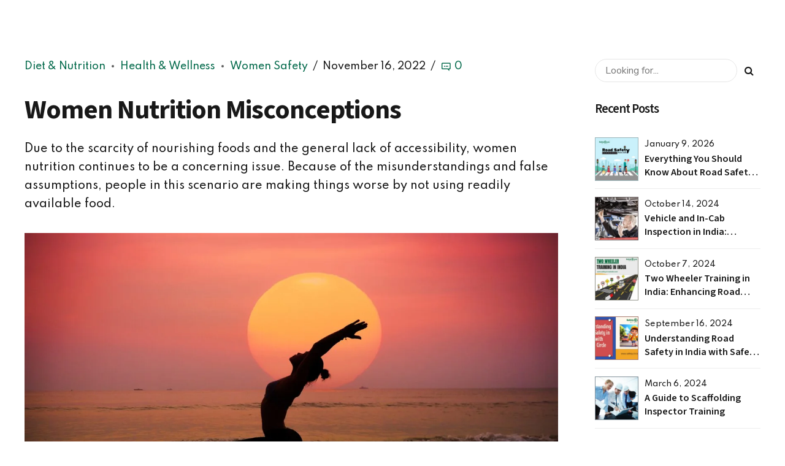

--- FILE ---
content_type: text/html; charset=UTF-8
request_url: https://safetycircleindia.com/women-nutrition-misconceptions-2023/
body_size: 71436
content:
<!DOCTYPE html>
<html lang="en-US" prefix="og: https://ogp.me/ns#" data-bt-theme="Nifty 1.2.0">
<head><meta name="facebook-domain-verification" content="o0n82fcr2oi24s8irmbfdnb7pgcqj3" />
	
		<meta charset="UTF-8"><script>if(navigator.userAgent.match(/MSIE|Internet Explorer/i)||navigator.userAgent.match(/Trident\/7\..*?rv:11/i)){var href=document.location.href;if(!href.match(/[?&]nowprocket/)){if(href.indexOf("?")==-1){if(href.indexOf("#")==-1){document.location.href=href+"?nowprocket=1"}else{document.location.href=href.replace("#","?nowprocket=1#")}}else{if(href.indexOf("#")==-1){document.location.href=href+"&nowprocket=1"}else{document.location.href=href.replace("#","&nowprocket=1#")}}}}</script><script>class RocketLazyLoadScripts{constructor(){this.v="1.2.3",this.triggerEvents=["keydown","mousedown","mousemove","touchmove","touchstart","touchend","wheel"],this.userEventHandler=this._triggerListener.bind(this),this.touchStartHandler=this._onTouchStart.bind(this),this.touchMoveHandler=this._onTouchMove.bind(this),this.touchEndHandler=this._onTouchEnd.bind(this),this.clickHandler=this._onClick.bind(this),this.interceptedClicks=[],window.addEventListener("pageshow",t=>{this.persisted=t.persisted}),window.addEventListener("DOMContentLoaded",()=>{this._preconnect3rdParties()}),this.delayedScripts={normal:[],async:[],defer:[]},this.trash=[],this.allJQueries=[]}_addUserInteractionListener(t){if(document.hidden){t._triggerListener();return}this.triggerEvents.forEach(e=>window.addEventListener(e,t.userEventHandler,{passive:!0})),window.addEventListener("touchstart",t.touchStartHandler,{passive:!0}),window.addEventListener("mousedown",t.touchStartHandler),document.addEventListener("visibilitychange",t.userEventHandler)}_removeUserInteractionListener(){this.triggerEvents.forEach(t=>window.removeEventListener(t,this.userEventHandler,{passive:!0})),document.removeEventListener("visibilitychange",this.userEventHandler)}_onTouchStart(t){"HTML"!==t.target.tagName&&(window.addEventListener("touchend",this.touchEndHandler),window.addEventListener("mouseup",this.touchEndHandler),window.addEventListener("touchmove",this.touchMoveHandler,{passive:!0}),window.addEventListener("mousemove",this.touchMoveHandler),t.target.addEventListener("click",this.clickHandler),this._renameDOMAttribute(t.target,"onclick","rocket-onclick"),this._pendingClickStarted())}_onTouchMove(t){window.removeEventListener("touchend",this.touchEndHandler),window.removeEventListener("mouseup",this.touchEndHandler),window.removeEventListener("touchmove",this.touchMoveHandler,{passive:!0}),window.removeEventListener("mousemove",this.touchMoveHandler),t.target.removeEventListener("click",this.clickHandler),this._renameDOMAttribute(t.target,"rocket-onclick","onclick"),this._pendingClickFinished()}_onTouchEnd(t){window.removeEventListener("touchend",this.touchEndHandler),window.removeEventListener("mouseup",this.touchEndHandler),window.removeEventListener("touchmove",this.touchMoveHandler,{passive:!0}),window.removeEventListener("mousemove",this.touchMoveHandler)}_onClick(t){t.target.removeEventListener("click",this.clickHandler),this._renameDOMAttribute(t.target,"rocket-onclick","onclick"),this.interceptedClicks.push(t),t.preventDefault(),t.stopPropagation(),t.stopImmediatePropagation(),this._pendingClickFinished()}_replayClicks(){window.removeEventListener("touchstart",this.touchStartHandler,{passive:!0}),window.removeEventListener("mousedown",this.touchStartHandler),this.interceptedClicks.forEach(t=>{t.target.dispatchEvent(new MouseEvent("click",{view:t.view,bubbles:!0,cancelable:!0}))})}_waitForPendingClicks(){return new Promise(t=>{this._isClickPending?this._pendingClickFinished=t:t()})}_pendingClickStarted(){this._isClickPending=!0}_pendingClickFinished(){this._isClickPending=!1}_renameDOMAttribute(t,e,r){t.hasAttribute&&t.hasAttribute(e)&&(event.target.setAttribute(r,event.target.getAttribute(e)),event.target.removeAttribute(e))}_triggerListener(){this._removeUserInteractionListener(this),"loading"===document.readyState?document.addEventListener("DOMContentLoaded",this._loadEverythingNow.bind(this)):this._loadEverythingNow()}_preconnect3rdParties(){let t=[];document.querySelectorAll("script[type=rocketlazyloadscript]").forEach(e=>{if(e.hasAttribute("src")){let r=new URL(e.src).origin;r!==location.origin&&t.push({src:r,crossOrigin:e.crossOrigin||"module"===e.getAttribute("data-rocket-type")})}}),t=[...new Map(t.map(t=>[JSON.stringify(t),t])).values()],this._batchInjectResourceHints(t,"preconnect")}async _loadEverythingNow(){this.lastBreath=Date.now(),this._delayEventListeners(this),this._delayJQueryReady(this),this._handleDocumentWrite(),this._registerAllDelayedScripts(),this._preloadAllScripts(),await this._loadScriptsFromList(this.delayedScripts.normal),await this._loadScriptsFromList(this.delayedScripts.defer),await this._loadScriptsFromList(this.delayedScripts.async);try{await this._triggerDOMContentLoaded(),await this._triggerWindowLoad()}catch(t){console.error(t)}window.dispatchEvent(new Event("rocket-allScriptsLoaded")),this._waitForPendingClicks().then(()=>{this._replayClicks()}),this._emptyTrash()}_registerAllDelayedScripts(){document.querySelectorAll("script[type=rocketlazyloadscript]").forEach(t=>{t.hasAttribute("data-rocket-src")?t.hasAttribute("async")&&!1!==t.async?this.delayedScripts.async.push(t):t.hasAttribute("defer")&&!1!==t.defer||"module"===t.getAttribute("data-rocket-type")?this.delayedScripts.defer.push(t):this.delayedScripts.normal.push(t):this.delayedScripts.normal.push(t)})}async _transformScript(t){return new Promise((await this._littleBreath(),navigator.userAgent.indexOf("Firefox/")>0||""===navigator.vendor)?e=>{let r=document.createElement("script");[...t.attributes].forEach(t=>{let e=t.nodeName;"type"!==e&&("data-rocket-type"===e&&(e="type"),"data-rocket-src"===e&&(e="src"),r.setAttribute(e,t.nodeValue))}),t.text&&(r.text=t.text),r.hasAttribute("src")?(r.addEventListener("load",e),r.addEventListener("error",e)):(r.text=t.text,e());try{t.parentNode.replaceChild(r,t)}catch(i){e()}}:async e=>{function r(){t.setAttribute("data-rocket-status","failed"),e()}try{let i=t.getAttribute("data-rocket-type"),n=t.getAttribute("data-rocket-src");t.text,i?(t.type=i,t.removeAttribute("data-rocket-type")):t.removeAttribute("type"),t.addEventListener("load",function r(){t.setAttribute("data-rocket-status","executed"),e()}),t.addEventListener("error",r),n?(t.removeAttribute("data-rocket-src"),t.src=n):t.src="data:text/javascript;base64,"+window.btoa(unescape(encodeURIComponent(t.text)))}catch(s){r()}})}async _loadScriptsFromList(t){let e=t.shift();return e&&e.isConnected?(await this._transformScript(e),this._loadScriptsFromList(t)):Promise.resolve()}_preloadAllScripts(){this._batchInjectResourceHints([...this.delayedScripts.normal,...this.delayedScripts.defer,...this.delayedScripts.async],"preload")}_batchInjectResourceHints(t,e){var r=document.createDocumentFragment();t.forEach(t=>{let i=t.getAttribute&&t.getAttribute("data-rocket-src")||t.src;if(i){let n=document.createElement("link");n.href=i,n.rel=e,"preconnect"!==e&&(n.as="script"),t.getAttribute&&"module"===t.getAttribute("data-rocket-type")&&(n.crossOrigin=!0),t.crossOrigin&&(n.crossOrigin=t.crossOrigin),t.integrity&&(n.integrity=t.integrity),r.appendChild(n),this.trash.push(n)}}),document.head.appendChild(r)}_delayEventListeners(t){let e={};function r(t,r){!function t(r){!e[r]&&(e[r]={originalFunctions:{add:r.addEventListener,remove:r.removeEventListener},eventsToRewrite:[]},r.addEventListener=function(){arguments[0]=i(arguments[0]),e[r].originalFunctions.add.apply(r,arguments)},r.removeEventListener=function(){arguments[0]=i(arguments[0]),e[r].originalFunctions.remove.apply(r,arguments)});function i(t){return e[r].eventsToRewrite.indexOf(t)>=0?"rocket-"+t:t}}(t),e[t].eventsToRewrite.push(r)}function i(t,e){let r=t[e];Object.defineProperty(t,e,{get:()=>r||function(){},set(i){t["rocket"+e]=r=i}})}r(document,"DOMContentLoaded"),r(window,"DOMContentLoaded"),r(window,"load"),r(window,"pageshow"),r(document,"readystatechange"),i(document,"onreadystatechange"),i(window,"onload"),i(window,"onpageshow")}_delayJQueryReady(t){let e;function r(r){if(r&&r.fn&&!t.allJQueries.includes(r)){r.fn.ready=r.fn.init.prototype.ready=function(e){return t.domReadyFired?e.bind(document)(r):document.addEventListener("rocket-DOMContentLoaded",()=>e.bind(document)(r)),r([])};let i=r.fn.on;r.fn.on=r.fn.init.prototype.on=function(){if(this[0]===window){function t(t){return t.split(" ").map(t=>"load"===t||0===t.indexOf("load.")?"rocket-jquery-load":t).join(" ")}"string"==typeof arguments[0]||arguments[0]instanceof String?arguments[0]=t(arguments[0]):"object"==typeof arguments[0]&&Object.keys(arguments[0]).forEach(e=>{let r=arguments[0][e];delete arguments[0][e],arguments[0][t(e)]=r})}return i.apply(this,arguments),this},t.allJQueries.push(r)}e=r}r(window.jQuery),Object.defineProperty(window,"jQuery",{get:()=>e,set(t){r(t)}})}async _triggerDOMContentLoaded(){this.domReadyFired=!0,await this._littleBreath(),document.dispatchEvent(new Event("rocket-DOMContentLoaded")),await this._littleBreath(),window.dispatchEvent(new Event("rocket-DOMContentLoaded")),await this._littleBreath(),document.dispatchEvent(new Event("rocket-readystatechange")),await this._littleBreath(),document.rocketonreadystatechange&&document.rocketonreadystatechange()}async _triggerWindowLoad(){await this._littleBreath(),window.dispatchEvent(new Event("rocket-load")),await this._littleBreath(),window.rocketonload&&window.rocketonload(),await this._littleBreath(),this.allJQueries.forEach(t=>t(window).trigger("rocket-jquery-load")),await this._littleBreath();let t=new Event("rocket-pageshow");t.persisted=this.persisted,window.dispatchEvent(t),await this._littleBreath(),window.rocketonpageshow&&window.rocketonpageshow({persisted:this.persisted})}_handleDocumentWrite(){let t=new Map;document.write=document.writeln=function(e){let r=document.currentScript;r||console.error("WPRocket unable to document.write this: "+e);let i=document.createRange(),n=r.parentElement,s=t.get(r);void 0===s&&(s=r.nextSibling,t.set(r,s));let a=document.createDocumentFragment();i.setStart(a,0),a.appendChild(i.createContextualFragment(e)),n.insertBefore(a,s)}}async _littleBreath(){Date.now()-this.lastBreath>45&&(await this._requestAnimFrame(),this.lastBreath=Date.now())}async _requestAnimFrame(){return document.hidden?new Promise(t=>setTimeout(t)):new Promise(t=>requestAnimationFrame(t))}_emptyTrash(){this.trash.forEach(t=>t.remove())}static run(){let t=new RocketLazyLoadScripts;t._addUserInteractionListener(t)}}RocketLazyLoadScripts.run();</script>
	
<meta name="msvalidate.01" content="416649792B285EBE7D28E64A5DF95B18" />
	
<!-- Google Tag Manager -->
<script type="rocketlazyloadscript">(function(w,d,s,l,i){w[l]=w[l]||[];w[l].push({'gtm.start':
new Date().getTime(),event:'gtm.js'});var f=d.getElementsByTagName(s)[0],
j=d.createElement(s),dl=l!='dataLayer'?'&l='+l:'';j.async=true;j.src=
'https://www.googletagmanager.com/gtm.js?id='+i+dl;f.parentNode.insertBefore(j,f);
})(window,document,'script','dataLayer','GTM-5ZRTXWXW');</script>
<!-- End Google Tag Manager -->

<!-- Google tag (gtag.js) -->
<script type="rocketlazyloadscript" async data-rocket-src="https://www.googletagmanager.com/gtag/js?id=AW-11190830757"></script>
<script type="rocketlazyloadscript">
  window.dataLayer = window.dataLayer || [];
  function gtag(){dataLayer.push(arguments);}
  gtag('js', new Date());

  gtag('config', 'AW-11190830757');
</script>
	
<!-- Google tag (gtag.js) -->
<script type="rocketlazyloadscript" async data-rocket-src="https://www.googletagmanager.com/gtag/js?id=G-QTGM7ZLK8P"></script>
<script type="rocketlazyloadscript">
  window.dataLayer = window.dataLayer || [];
  function gtag(){dataLayer.push(arguments);}
  gtag('js', new Date());

  gtag('config', 'G-QTGM7ZLK8P');
</script>
<script type="application/ld+json">
{
  "@context": "https://schema.org",
  "@type": "PublicHealth",
  "name": "Safety Circle",
  "image": "https://safetycircleindia.com/wp-content/uploads/2023/05/TM.png",
  "@id": "",
  "url": "https://safetycircleindia.com/",
  "telephone": "01725003005",
  "address": {
    "@type": "PostalAddress",
    "streetAddress": "SCO-186-188, Sec - 17C",
    "addressLocality": "Chandigarh",
    "postalCode": "160017",
    "addressCountry": "IN"
  },
  "geo": {
    "@type": "GeoCoordinates",
    "latitude": 30.7394291,
    "longitude": 76.7826122
  },
  "openingHoursSpecification": {
    "@type": "OpeningHoursSpecification",
    "dayOfWeek": [
      "Saturday",
      "Monday",
      "Tuesday",
      "Wednesday",
      "Thursday",
      "Friday"
    ],
    "opens": "09:30",
    "closes": "18:30"
  },
  "sameAs": [
    "https://www.facebook.com/safetycircleglobal",
    "https://twitter.com/SafetyCircleIn1",
    "https://instagram.com/safetycircle",
    "https://www.youtube.com/channel/UCtmm3_2Qc7izJCEQ3Oa2AuA",
    "http://www.linkedin.com/company/safetycirclechd/",
    "https://safetycircleindia.com/"
  ] 
}
</script>
<!-- Google tag (gtag.js) -->
<script type="rocketlazyloadscript" async data-rocket-src="https://www.googletagmanager.com/gtag/js?id=AW-11309710617">
</script>
<script type="rocketlazyloadscript">
  window.dataLayer = window.dataLayer || [];
  function gtag(){dataLayer.push(arguments);}
  gtag('js', new Date());

  gtag('config', 'AW-11309710617');
</script>
	<script type="application/ld+json">{
    "@context": "https://schema.org/",
    "@type": "CreativeWorkSeries",
    "name": "Home",
    "aggregateRating": {
        "@type": "AggregateRating",
        "ratingValue": "4.7",
        "bestRating": "5",
        "ratingCount": "493"
    }
}</script>
	
		<meta name="viewport" content="width=device-width, initial-scale=1, maximum-scale=1, user-scalable=no">
		<meta name="mobile-web-app-capable" content="yes">
		<meta name="apple-mobile-web-app-capable" content="yes">
	
<!-- Search Engine Optimization by Rank Math - https://rankmath.com/ -->
<title>Women Nutrition Misconceptions - 2023 - Safety Circle</title><link rel="preload" as="style" href="https://fonts.googleapis.com/css?family=Nunito%20Sans%3A100%2C200%2C300%2C400%2C500%2C600%2C700%2C800%2C900%2C100italic%2C200italic%2C300italic%2C400italic%2C500italic%2C600italic%2C700italic%2C800italic%2C900italic%7CSource%20Sans%203%3A100%2C200%2C300%2C400%2C500%2C600%2C700%2C800%2C900%2C100italic%2C200italic%2C300italic%2C400italic%2C500italic%2C600italic%2C700italic%2C800italic%2C900italic%7CNunito%20Sans%3A100%2C200%2C300%2C400%2C500%2C600%2C700%2C800%2C900%2C100italic%2C200italic%2C300italic%2C400italic%2C500italic%2C600italic%2C700italic%2C800italic%2C900italic%7CSpartan%3A100%2C200%2C300%2C400%2C500%2C600%2C700%2C800%2C900%2C100italic%2C200italic%2C300italic%2C400italic%2C500italic%2C600italic%2C700italic%2C800italic%2C900italic%7CSpartan%3A100%2C200%2C300%2C400%2C500%2C600%2C700%2C800%2C900%2C100italic%2C200italic%2C300italic%2C400italic%2C500italic%2C600italic%2C700italic%2C800italic%2C900italic%7CNunito%20Sans%3A600&#038;subset=latin%2Clatin-ext&#038;display=swap" /><link rel="stylesheet" href="https://fonts.googleapis.com/css?family=Nunito%20Sans%3A100%2C200%2C300%2C400%2C500%2C600%2C700%2C800%2C900%2C100italic%2C200italic%2C300italic%2C400italic%2C500italic%2C600italic%2C700italic%2C800italic%2C900italic%7CSource%20Sans%203%3A100%2C200%2C300%2C400%2C500%2C600%2C700%2C800%2C900%2C100italic%2C200italic%2C300italic%2C400italic%2C500italic%2C600italic%2C700italic%2C800italic%2C900italic%7CNunito%20Sans%3A100%2C200%2C300%2C400%2C500%2C600%2C700%2C800%2C900%2C100italic%2C200italic%2C300italic%2C400italic%2C500italic%2C600italic%2C700italic%2C800italic%2C900italic%7CSpartan%3A100%2C200%2C300%2C400%2C500%2C600%2C700%2C800%2C900%2C100italic%2C200italic%2C300italic%2C400italic%2C500italic%2C600italic%2C700italic%2C800italic%2C900italic%7CSpartan%3A100%2C200%2C300%2C400%2C500%2C600%2C700%2C800%2C900%2C100italic%2C200italic%2C300italic%2C400italic%2C500italic%2C600italic%2C700italic%2C800italic%2C900italic%7CNunito%20Sans%3A600&#038;subset=latin%2Clatin-ext&#038;display=swap" media="print" onload="this.media='all'" /><noscript><link rel="stylesheet" href="https://fonts.googleapis.com/css?family=Nunito%20Sans%3A100%2C200%2C300%2C400%2C500%2C600%2C700%2C800%2C900%2C100italic%2C200italic%2C300italic%2C400italic%2C500italic%2C600italic%2C700italic%2C800italic%2C900italic%7CSource%20Sans%203%3A100%2C200%2C300%2C400%2C500%2C600%2C700%2C800%2C900%2C100italic%2C200italic%2C300italic%2C400italic%2C500italic%2C600italic%2C700italic%2C800italic%2C900italic%7CNunito%20Sans%3A100%2C200%2C300%2C400%2C500%2C600%2C700%2C800%2C900%2C100italic%2C200italic%2C300italic%2C400italic%2C500italic%2C600italic%2C700italic%2C800italic%2C900italic%7CSpartan%3A100%2C200%2C300%2C400%2C500%2C600%2C700%2C800%2C900%2C100italic%2C200italic%2C300italic%2C400italic%2C500italic%2C600italic%2C700italic%2C800italic%2C900italic%7CSpartan%3A100%2C200%2C300%2C400%2C500%2C600%2C700%2C800%2C900%2C100italic%2C200italic%2C300italic%2C400italic%2C500italic%2C600italic%2C700italic%2C800italic%2C900italic%7CNunito%20Sans%3A600&#038;subset=latin%2Clatin-ext&#038;display=swap" /></noscript>
<meta name="description" content="Due to the scarcity of nourishing foods and the general lack of accessibility, women nutrition continues to be a concerning issue."/>
<meta name="robots" content="index, follow, max-snippet:-1, max-video-preview:-1, max-image-preview:large"/>
<link rel="canonical" href="https://safetycircleindia.com/women-nutrition-misconceptions-2023/" />
<meta property="og:locale" content="en_US" />
<meta property="og:type" content="article" />
<meta property="og:title" content="Women Nutrition Misconceptions - 2023 - Safety Circle" />
<meta property="og:description" content="Due to the scarcity of nourishing foods and the general lack of accessibility, women nutrition continues to be a concerning issue." />
<meta property="og:url" content="https://safetycircleindia.com/women-nutrition-misconceptions-2023/" />
<meta property="og:site_name" content="Safety Circle" />
<meta property="article:tag" content="health" />
<meta property="article:tag" content="health &amp; wellness" />
<meta property="article:tag" content="women health" />
<meta property="article:tag" content="women nutrition" />
<meta property="article:section" content="Diet &amp; Nutrition" />
<meta property="og:updated_time" content="2023-06-05T09:32:54+00:00" />
<meta property="og:image" content="https://safetycircleindia.com/wp-content/uploads/2022/11/woman-practicing-yoga-with-sun-her-1-1280x853.jpg" />
<meta property="og:image:secure_url" content="https://safetycircleindia.com/wp-content/uploads/2022/11/woman-practicing-yoga-with-sun-her-1-1280x853.jpg" />
<meta property="og:image:width" content="1200" />
<meta property="og:image:height" content="800" />
<meta property="og:image:alt" content="Women Nutrition" />
<meta property="og:image:type" content="image/jpeg" />
<meta property="article:published_time" content="2022-11-16T11:40:10+00:00" />
<meta property="article:modified_time" content="2023-06-05T09:32:54+00:00" />
<meta name="twitter:card" content="summary_large_image" />
<meta name="twitter:title" content="Women Nutrition Misconceptions - 2023 - Safety Circle" />
<meta name="twitter:description" content="Due to the scarcity of nourishing foods and the general lack of accessibility, women nutrition continues to be a concerning issue." />
<meta name="twitter:image" content="https://safetycircleindia.com/wp-content/uploads/2022/11/woman-practicing-yoga-with-sun-her-1-1280x853.jpg" />
<meta name="twitter:label1" content="Written by" />
<meta name="twitter:data1" content="Tanmoy Gantait" />
<meta name="twitter:label2" content="Time to read" />
<meta name="twitter:data2" content="4 minutes" />
<script type="application/ld+json" class="rank-math-schema">{"@context":"https://schema.org","@graph":[{"@type":"Organization","@id":"https://safetycircleindia.com/#organization","name":"Safety Circle","url":"https://safetycircleindia.com"},{"@type":"WebSite","@id":"https://safetycircleindia.com/#website","url":"https://safetycircleindia.com","name":"Safety Circle","publisher":{"@id":"https://safetycircleindia.com/#organization"},"inLanguage":"en-US"},{"@type":"ImageObject","@id":"https://safetycircleindia.com/wp-content/uploads/2022/11/woman-practicing-yoga-with-sun-her-1-scaled.jpg","url":"https://safetycircleindia.com/wp-content/uploads/2022/11/woman-practicing-yoga-with-sun-her-1-scaled.jpg","width":"2560","height":"1707","caption":"Women Nutrition","inLanguage":"en-US"},{"@type":"WebPage","@id":"https://safetycircleindia.com/women-nutrition-misconceptions-2023/#webpage","url":"https://safetycircleindia.com/women-nutrition-misconceptions-2023/","name":"Women Nutrition Misconceptions - 2023 - Safety Circle","datePublished":"2022-11-16T11:40:10+00:00","dateModified":"2023-06-05T09:32:54+00:00","isPartOf":{"@id":"https://safetycircleindia.com/#website"},"primaryImageOfPage":{"@id":"https://safetycircleindia.com/wp-content/uploads/2022/11/woman-practicing-yoga-with-sun-her-1-scaled.jpg"},"inLanguage":"en-US"},{"@type":"Person","@id":"https://safetycircleindia.com/author/tanmoy/","name":"Tanmoy Gantait","url":"https://safetycircleindia.com/author/tanmoy/","image":{"@type":"ImageObject","@id":"https://secure.gravatar.com/avatar/4ab3e9691b70e7d0c156385ef95c661d?s=96&amp;d=mm&amp;r=g","url":"https://secure.gravatar.com/avatar/4ab3e9691b70e7d0c156385ef95c661d?s=96&amp;d=mm&amp;r=g","caption":"Tanmoy Gantait","inLanguage":"en-US"},"sameAs":["https://safetycircleindia.com/"],"worksFor":{"@id":"https://safetycircleindia.com/#organization"}},{"@type":"BlogPosting","headline":"Women Nutrition Misconceptions - 2023 - Safety Circle","keywords":"women nutrition","datePublished":"2022-11-16T11:40:10+00:00","dateModified":"2023-06-05T09:32:54+00:00","articleSection":"Diet &amp; Nutrition, Health &amp; Wellness, Women Safety","author":{"@id":"https://safetycircleindia.com/author/tanmoy/","name":"Tanmoy Gantait"},"publisher":{"@id":"https://safetycircleindia.com/#organization"},"description":"Due to the scarcity of nourishing foods and the general lack of accessibility, women nutrition continues to be a concerning issue.","name":"Women Nutrition Misconceptions - 2023 - Safety Circle","@id":"https://safetycircleindia.com/women-nutrition-misconceptions-2023/#richSnippet","isPartOf":{"@id":"https://safetycircleindia.com/women-nutrition-misconceptions-2023/#webpage"},"image":{"@id":"https://safetycircleindia.com/wp-content/uploads/2022/11/woman-practicing-yoga-with-sun-her-1-scaled.jpg"},"inLanguage":"en-US","mainEntityOfPage":{"@id":"https://safetycircleindia.com/women-nutrition-misconceptions-2023/#webpage"}}]}</script>
<!-- /Rank Math WordPress SEO plugin -->

<link rel='dns-prefetch' href='//fonts.googleapis.com' />
<link rel='dns-prefetch' href='//www.googletagmanager.com' />
<link href='https://fonts.gstatic.com' crossorigin rel='preconnect' />
<link rel="alternate" type="application/rss+xml" title="Safety Circle &raquo; Feed" href="https://safetycircleindia.com/feed/" />
<link rel="alternate" type="application/rss+xml" title="Safety Circle &raquo; Comments Feed" href="https://safetycircleindia.com/comments/feed/" />
<link rel="alternate" type="application/rss+xml" title="Safety Circle &raquo; Women Nutrition Misconceptions Comments Feed" href="https://safetycircleindia.com/women-nutrition-misconceptions-2023/feed/" />
<script type="rocketlazyloadscript" data-rocket-type="text/javascript">
window._wpemojiSettings = {"baseUrl":"https:\/\/s.w.org\/images\/core\/emoji\/14.0.0\/72x72\/","ext":".png","svgUrl":"https:\/\/s.w.org\/images\/core\/emoji\/14.0.0\/svg\/","svgExt":".svg","source":{"concatemoji":"https:\/\/safetycircleindia.com\/wp-includes\/js\/wp-emoji-release.min.js?ver=6.1.9"}};
/*! This file is auto-generated */
!function(e,a,t){var n,r,o,i=a.createElement("canvas"),p=i.getContext&&i.getContext("2d");function s(e,t){var a=String.fromCharCode,e=(p.clearRect(0,0,i.width,i.height),p.fillText(a.apply(this,e),0,0),i.toDataURL());return p.clearRect(0,0,i.width,i.height),p.fillText(a.apply(this,t),0,0),e===i.toDataURL()}function c(e){var t=a.createElement("script");t.src=e,t.defer=t.type="text/javascript",a.getElementsByTagName("head")[0].appendChild(t)}for(o=Array("flag","emoji"),t.supports={everything:!0,everythingExceptFlag:!0},r=0;r<o.length;r++)t.supports[o[r]]=function(e){if(p&&p.fillText)switch(p.textBaseline="top",p.font="600 32px Arial",e){case"flag":return s([127987,65039,8205,9895,65039],[127987,65039,8203,9895,65039])?!1:!s([55356,56826,55356,56819],[55356,56826,8203,55356,56819])&&!s([55356,57332,56128,56423,56128,56418,56128,56421,56128,56430,56128,56423,56128,56447],[55356,57332,8203,56128,56423,8203,56128,56418,8203,56128,56421,8203,56128,56430,8203,56128,56423,8203,56128,56447]);case"emoji":return!s([129777,127995,8205,129778,127999],[129777,127995,8203,129778,127999])}return!1}(o[r]),t.supports.everything=t.supports.everything&&t.supports[o[r]],"flag"!==o[r]&&(t.supports.everythingExceptFlag=t.supports.everythingExceptFlag&&t.supports[o[r]]);t.supports.everythingExceptFlag=t.supports.everythingExceptFlag&&!t.supports.flag,t.DOMReady=!1,t.readyCallback=function(){t.DOMReady=!0},t.supports.everything||(n=function(){t.readyCallback()},a.addEventListener?(a.addEventListener("DOMContentLoaded",n,!1),e.addEventListener("load",n,!1)):(e.attachEvent("onload",n),a.attachEvent("onreadystatechange",function(){"complete"===a.readyState&&t.readyCallback()})),(e=t.source||{}).concatemoji?c(e.concatemoji):e.wpemoji&&e.twemoji&&(c(e.twemoji),c(e.wpemoji)))}(window,document,window._wpemojiSettings);
</script>
<style type="text/css">
img.wp-smiley,
img.emoji {
	display: inline !important;
	border: none !important;
	box-shadow: none !important;
	height: 1em !important;
	width: 1em !important;
	margin: 0 0.07em !important;
	vertical-align: -0.1em !important;
	background: none !important;
	padding: 0 !important;
}
</style>
	<link rel='stylesheet' id='wp-block-library-css' href='https://safetycircleindia.com/wp-includes/css/dist/block-library/style.min.css?ver=6.1.9' type='text/css' media='all' />
<style id='cost-calculator-builder-calculator-selector-style-inline-css' type='text/css'>
/*!***************************************************************************************************************************************************************************************************************************************!*\
  !*** css ./node_modules/css-loader/dist/cjs.js??ruleSet[1].rules[4].use[1]!./node_modules/postcss-loader/dist/cjs.js??ruleSet[1].rules[4].use[2]!./node_modules/sass-loader/dist/cjs.js??ruleSet[1].rules[4].use[3]!./src/style.scss ***!
  \***************************************************************************************************************************************************************************************************************************************/
.ccb-gutenberg-block {
  padding: 20px;
  border: 1px solid black;
}
.ccb-gutenberg-block__header {
  display: flex;
  align-items: center;
  margin-bottom: 20px;
}
.ccb-gutenberg-block__icon {
  margin-right: 20px;
}

/*# sourceMappingURL=style-index.css.map*/
</style>
<style id='rank-math-toc-block-style-inline-css' type='text/css'>
.wp-block-rank-math-toc-block nav ol{counter-reset:item}.wp-block-rank-math-toc-block nav ol li{display:block}.wp-block-rank-math-toc-block nav ol li:before{content:counters(item, ".") ". ";counter-increment:item}

</style>
<link data-minify="1" rel='stylesheet' id='wc-blocks-vendors-style-css' href='https://safetycircleindia.com/wp-content/cache/min/1/wp-content/plugins/woocommerce/packages/woocommerce-blocks/build/wc-blocks-vendors-style.css?ver=1767952082' type='text/css' media='all' />
<link data-minify="1" rel='stylesheet' id='wc-blocks-style-css' href='https://safetycircleindia.com/wp-content/cache/min/1/wp-content/plugins/woocommerce/packages/woocommerce-blocks/build/wc-blocks-style.css?ver=1767952082' type='text/css' media='all' />
<link rel='stylesheet' id='classic-theme-styles-css' href='https://safetycircleindia.com/wp-includes/css/classic-themes.min.css?ver=1' type='text/css' media='all' />
<style id='global-styles-inline-css' type='text/css'>
body{--wp--preset--color--black: #000000;--wp--preset--color--cyan-bluish-gray: #abb8c3;--wp--preset--color--white: #ffffff;--wp--preset--color--pale-pink: #f78da7;--wp--preset--color--vivid-red: #cf2e2e;--wp--preset--color--luminous-vivid-orange: #ff6900;--wp--preset--color--luminous-vivid-amber: #fcb900;--wp--preset--color--light-green-cyan: #7bdcb5;--wp--preset--color--vivid-green-cyan: #00d084;--wp--preset--color--pale-cyan-blue: #8ed1fc;--wp--preset--color--vivid-cyan-blue: #0693e3;--wp--preset--color--vivid-purple: #9b51e0;--wp--preset--gradient--vivid-cyan-blue-to-vivid-purple: linear-gradient(135deg,rgba(6,147,227,1) 0%,rgb(155,81,224) 100%);--wp--preset--gradient--light-green-cyan-to-vivid-green-cyan: linear-gradient(135deg,rgb(122,220,180) 0%,rgb(0,208,130) 100%);--wp--preset--gradient--luminous-vivid-amber-to-luminous-vivid-orange: linear-gradient(135deg,rgba(252,185,0,1) 0%,rgba(255,105,0,1) 100%);--wp--preset--gradient--luminous-vivid-orange-to-vivid-red: linear-gradient(135deg,rgba(255,105,0,1) 0%,rgb(207,46,46) 100%);--wp--preset--gradient--very-light-gray-to-cyan-bluish-gray: linear-gradient(135deg,rgb(238,238,238) 0%,rgb(169,184,195) 100%);--wp--preset--gradient--cool-to-warm-spectrum: linear-gradient(135deg,rgb(74,234,220) 0%,rgb(151,120,209) 20%,rgb(207,42,186) 40%,rgb(238,44,130) 60%,rgb(251,105,98) 80%,rgb(254,248,76) 100%);--wp--preset--gradient--blush-light-purple: linear-gradient(135deg,rgb(255,206,236) 0%,rgb(152,150,240) 100%);--wp--preset--gradient--blush-bordeaux: linear-gradient(135deg,rgb(254,205,165) 0%,rgb(254,45,45) 50%,rgb(107,0,62) 100%);--wp--preset--gradient--luminous-dusk: linear-gradient(135deg,rgb(255,203,112) 0%,rgb(199,81,192) 50%,rgb(65,88,208) 100%);--wp--preset--gradient--pale-ocean: linear-gradient(135deg,rgb(255,245,203) 0%,rgb(182,227,212) 50%,rgb(51,167,181) 100%);--wp--preset--gradient--electric-grass: linear-gradient(135deg,rgb(202,248,128) 0%,rgb(113,206,126) 100%);--wp--preset--gradient--midnight: linear-gradient(135deg,rgb(2,3,129) 0%,rgb(40,116,252) 100%);--wp--preset--duotone--dark-grayscale: url('#wp-duotone-dark-grayscale');--wp--preset--duotone--grayscale: url('#wp-duotone-grayscale');--wp--preset--duotone--purple-yellow: url('#wp-duotone-purple-yellow');--wp--preset--duotone--blue-red: url('#wp-duotone-blue-red');--wp--preset--duotone--midnight: url('#wp-duotone-midnight');--wp--preset--duotone--magenta-yellow: url('#wp-duotone-magenta-yellow');--wp--preset--duotone--purple-green: url('#wp-duotone-purple-green');--wp--preset--duotone--blue-orange: url('#wp-duotone-blue-orange');--wp--preset--font-size--small: 13px;--wp--preset--font-size--medium: 20px;--wp--preset--font-size--large: 36px;--wp--preset--font-size--x-large: 42px;--wp--preset--spacing--20: 0.44rem;--wp--preset--spacing--30: 0.67rem;--wp--preset--spacing--40: 1rem;--wp--preset--spacing--50: 1.5rem;--wp--preset--spacing--60: 2.25rem;--wp--preset--spacing--70: 3.38rem;--wp--preset--spacing--80: 5.06rem;}:where(.is-layout-flex){gap: 0.5em;}body .is-layout-flow > .alignleft{float: left;margin-inline-start: 0;margin-inline-end: 2em;}body .is-layout-flow > .alignright{float: right;margin-inline-start: 2em;margin-inline-end: 0;}body .is-layout-flow > .aligncenter{margin-left: auto !important;margin-right: auto !important;}body .is-layout-constrained > .alignleft{float: left;margin-inline-start: 0;margin-inline-end: 2em;}body .is-layout-constrained > .alignright{float: right;margin-inline-start: 2em;margin-inline-end: 0;}body .is-layout-constrained > .aligncenter{margin-left: auto !important;margin-right: auto !important;}body .is-layout-constrained > :where(:not(.alignleft):not(.alignright):not(.alignfull)){max-width: var(--wp--style--global--content-size);margin-left: auto !important;margin-right: auto !important;}body .is-layout-constrained > .alignwide{max-width: var(--wp--style--global--wide-size);}body .is-layout-flex{display: flex;}body .is-layout-flex{flex-wrap: wrap;align-items: center;}body .is-layout-flex > *{margin: 0;}:where(.wp-block-columns.is-layout-flex){gap: 2em;}.has-black-color{color: var(--wp--preset--color--black) !important;}.has-cyan-bluish-gray-color{color: var(--wp--preset--color--cyan-bluish-gray) !important;}.has-white-color{color: var(--wp--preset--color--white) !important;}.has-pale-pink-color{color: var(--wp--preset--color--pale-pink) !important;}.has-vivid-red-color{color: var(--wp--preset--color--vivid-red) !important;}.has-luminous-vivid-orange-color{color: var(--wp--preset--color--luminous-vivid-orange) !important;}.has-luminous-vivid-amber-color{color: var(--wp--preset--color--luminous-vivid-amber) !important;}.has-light-green-cyan-color{color: var(--wp--preset--color--light-green-cyan) !important;}.has-vivid-green-cyan-color{color: var(--wp--preset--color--vivid-green-cyan) !important;}.has-pale-cyan-blue-color{color: var(--wp--preset--color--pale-cyan-blue) !important;}.has-vivid-cyan-blue-color{color: var(--wp--preset--color--vivid-cyan-blue) !important;}.has-vivid-purple-color{color: var(--wp--preset--color--vivid-purple) !important;}.has-black-background-color{background-color: var(--wp--preset--color--black) !important;}.has-cyan-bluish-gray-background-color{background-color: var(--wp--preset--color--cyan-bluish-gray) !important;}.has-white-background-color{background-color: var(--wp--preset--color--white) !important;}.has-pale-pink-background-color{background-color: var(--wp--preset--color--pale-pink) !important;}.has-vivid-red-background-color{background-color: var(--wp--preset--color--vivid-red) !important;}.has-luminous-vivid-orange-background-color{background-color: var(--wp--preset--color--luminous-vivid-orange) !important;}.has-luminous-vivid-amber-background-color{background-color: var(--wp--preset--color--luminous-vivid-amber) !important;}.has-light-green-cyan-background-color{background-color: var(--wp--preset--color--light-green-cyan) !important;}.has-vivid-green-cyan-background-color{background-color: var(--wp--preset--color--vivid-green-cyan) !important;}.has-pale-cyan-blue-background-color{background-color: var(--wp--preset--color--pale-cyan-blue) !important;}.has-vivid-cyan-blue-background-color{background-color: var(--wp--preset--color--vivid-cyan-blue) !important;}.has-vivid-purple-background-color{background-color: var(--wp--preset--color--vivid-purple) !important;}.has-black-border-color{border-color: var(--wp--preset--color--black) !important;}.has-cyan-bluish-gray-border-color{border-color: var(--wp--preset--color--cyan-bluish-gray) !important;}.has-white-border-color{border-color: var(--wp--preset--color--white) !important;}.has-pale-pink-border-color{border-color: var(--wp--preset--color--pale-pink) !important;}.has-vivid-red-border-color{border-color: var(--wp--preset--color--vivid-red) !important;}.has-luminous-vivid-orange-border-color{border-color: var(--wp--preset--color--luminous-vivid-orange) !important;}.has-luminous-vivid-amber-border-color{border-color: var(--wp--preset--color--luminous-vivid-amber) !important;}.has-light-green-cyan-border-color{border-color: var(--wp--preset--color--light-green-cyan) !important;}.has-vivid-green-cyan-border-color{border-color: var(--wp--preset--color--vivid-green-cyan) !important;}.has-pale-cyan-blue-border-color{border-color: var(--wp--preset--color--pale-cyan-blue) !important;}.has-vivid-cyan-blue-border-color{border-color: var(--wp--preset--color--vivid-cyan-blue) !important;}.has-vivid-purple-border-color{border-color: var(--wp--preset--color--vivid-purple) !important;}.has-vivid-cyan-blue-to-vivid-purple-gradient-background{background: var(--wp--preset--gradient--vivid-cyan-blue-to-vivid-purple) !important;}.has-light-green-cyan-to-vivid-green-cyan-gradient-background{background: var(--wp--preset--gradient--light-green-cyan-to-vivid-green-cyan) !important;}.has-luminous-vivid-amber-to-luminous-vivid-orange-gradient-background{background: var(--wp--preset--gradient--luminous-vivid-amber-to-luminous-vivid-orange) !important;}.has-luminous-vivid-orange-to-vivid-red-gradient-background{background: var(--wp--preset--gradient--luminous-vivid-orange-to-vivid-red) !important;}.has-very-light-gray-to-cyan-bluish-gray-gradient-background{background: var(--wp--preset--gradient--very-light-gray-to-cyan-bluish-gray) !important;}.has-cool-to-warm-spectrum-gradient-background{background: var(--wp--preset--gradient--cool-to-warm-spectrum) !important;}.has-blush-light-purple-gradient-background{background: var(--wp--preset--gradient--blush-light-purple) !important;}.has-blush-bordeaux-gradient-background{background: var(--wp--preset--gradient--blush-bordeaux) !important;}.has-luminous-dusk-gradient-background{background: var(--wp--preset--gradient--luminous-dusk) !important;}.has-pale-ocean-gradient-background{background: var(--wp--preset--gradient--pale-ocean) !important;}.has-electric-grass-gradient-background{background: var(--wp--preset--gradient--electric-grass) !important;}.has-midnight-gradient-background{background: var(--wp--preset--gradient--midnight) !important;}.has-small-font-size{font-size: var(--wp--preset--font-size--small) !important;}.has-medium-font-size{font-size: var(--wp--preset--font-size--medium) !important;}.has-large-font-size{font-size: var(--wp--preset--font-size--large) !important;}.has-x-large-font-size{font-size: var(--wp--preset--font-size--x-large) !important;}
.wp-block-navigation a:where(:not(.wp-element-button)){color: inherit;}
:where(.wp-block-columns.is-layout-flex){gap: 2em;}
.wp-block-pullquote{font-size: 1.5em;line-height: 1.6;}
</style>
<link data-minify="1" rel='stylesheet' id='pb_animate-css' href='https://safetycircleindia.com/wp-content/cache/min/1/wp-content/plugins/ays-popup-box/public/css/animate.css?ver=1767952082' type='text/css' media='all' />
<link data-minify="1" rel='stylesheet' id='bt_bb_content_elements-css' href='https://safetycircleindia.com/wp-content/cache/min/1/wp-content/plugins/bold-page-builder/css/front_end/content_elements.crush.css?ver=1767952083' type='text/css' media='all' />
<style id='bt_bb_content_elements-inline-css' type='text/css'>
 .bt_bb_section.bt_bb_color_scheme_1 {color:#ffffff;background-color:#191919;} .bt_bb_inner_color_scheme_1.bt_bb_column .bt_bb_column_content {color:#ffffff;background-color:#191919;} .bt_bb_inner_color_scheme_1.bt_bb_column_inner .bt_bb_column_inner_content {color:#ffffff;background-color:#191919;} .bt_bb_color_scheme_1.bt_bb_headline {color:#ffffff;}.bt_bb_color_scheme_1.bt_bb_headline .bt_bb_headline_superheadline {color:#191919;}.bt_bb_color_scheme_1.bt_bb_headline .bt_bb_headline_subheadline {color:#ffffff;} .bt_bb_color_scheme_1.bt_bb_icon a {color:#ffffff;}.bt_bb_color_scheme_1.bt_bb_icon:hover a {color:#191919;}.bt_bb_color_scheme_1.bt_bb_icon.bt_bb_style_outline a.bt_bb_icon_holder:before {background-color:transparent;border:1px solid #ffffff;box-shadow:0 0 0 0 #ffffff inset;color:#ffffff;}.bt_bb_color_scheme_1.bt_bb_icon.bt_bb_style_outline:hover a.bt_bb_icon_holder:before {background-color:#ffffff;box-shadow:0 0 0 3em #ffffff inset;color:#191919;}.bt_bb_color_scheme_1.bt_bb_icon.bt_bb_style_filled a.bt_bb_icon_holder:before {box-shadow:0 0 0 3em #191919 inset;color:#ffffff;}.bt_bb_color_scheme_1.bt_bb_icon.bt_bb_style_filled:hover a.bt_bb_icon_holder:before {box-shadow:0 0 0 0px #191919 inset;background-color:#ffffff;color:#191919;}.bt_bb_color_scheme_1.bt_bb_icon.bt_bb_style_borderless a.bt_bb_icon_holder:before {color:#ffffff;}.bt_bb_color_scheme_1.bt_bb_icon.bt_bb_style_borderless:hover a.bt_bb_icon_holder:before {color:#191919;} .bt_bb_color_scheme_1.bt_bb_button.bt_bb_style_outline a {border-color:#ffffff;box-shadow:0 0 0 0 #ffffff inset;color:#ffffff;background-color:transparent;}.bt_bb_color_scheme_1.bt_bb_button.bt_bb_style_outline a:hover {box-shadow:0 0 0 4em #ffffff inset, 0 5px 15px rgba(0, 0, 0, 0.1);color:#191919;}.bt_bb_color_scheme_1.bt_bb_button.bt_bb_style_outline:hover a {box-shadow:0 0 0 4em #ffffff inset, 0 5px 15px rgba(0, 0, 0, 0.1);color:#191919;}.bt_bb_color_scheme_1.bt_bb_button.bt_bb_style_filled a {box-shadow:0 0 0 4em #191919 inset;background-color:#191919;color:#ffffff;}.bt_bb_color_scheme_1.bt_bb_button.bt_bb_style_filled a:hover {box-shadow:0 0 0 4em #191919 inset, 0 10px 20px rgba(0, 0, 0, 0.2);background-color:transparent;color:#ffffff;}.bt_bb_color_scheme_1.bt_bb_button.bt_bb_style_clean a,.bt_bb_color_scheme_1.bt_bb_icon.bt_bb_style_borderless a {color:#ffffff;}.bt_bb_color_scheme_1.bt_bb_button.bt_bb_style_clean a:hover,.bt_bb_color_scheme_1.bt_bb_icon.bt_bb_style_borderless:hover a {color:#191919;} .bt_bb_color_scheme_1.bt_bb_style_outline.bt_bb_service .bt_bb_icon_holder{box-shadow:0 0 0 1px #ffffff inset;color:#ffffff;background-color:transparent;}.bt_bb_color_scheme_1.bt_bb_style_outline.bt_bb_service:hover .bt_bb_icon_holder {box-shadow:0 0 0 1em #ffffff inset;background-color:#ffffff;color:#191919;}.bt_bb_color_scheme_1.bt_bb_style_filled.bt_bb_service .bt_bb_icon_holder {box-shadow:0 0 0 1em #191919 inset;color:#ffffff;}.bt_bb_color_scheme_1.bt_bb_style_filled.bt_bb_service:hover .bt_bb_icon_holder{box-shadow:0 0 0 1px #191919 inset;background-color:#ffffff;color:#191919;}.bt_bb_color_scheme_1.bt_bb_style_borderless.bt_bb_service .bt_bb_icon_holder {color:#ffffff;}.bt_bb_color_scheme_1.bt_bb_style_borderless.bt_bb_service:hover .bt_bb_icon_holder {color:#191919;} .bt_bb_color_scheme_1.bt_bb_style_outline .bt_bb_tabs_header,.bt_bb_color_scheme_1.bt_bb_style_filled .bt_bb_tabs_header {border-color:#ffffff;}.bt_bb_color_scheme_1.bt_bb_style_outline .bt_bb_tabs_header li,.bt_bb_color_scheme_1.bt_bb_style_filled .bt_bb_tabs_header li:hover,.bt_bb_color_scheme_1.bt_bb_style_filled .bt_bb_tabs_header li.on {border-color:#ffffff;color:#ffffff;background-color:transparent;}.bt_bb_color_scheme_1.bt_bb_style_outline .bt_bb_tabs_header li:hover,.bt_bb_color_scheme_1.bt_bb_style_outline .bt_bb_tabs_header li.on,.bt_bb_color_scheme_1.bt_bb_style_filled .bt_bb_tabs_header li {background-color:#ffffff;color:#191919;border-color:#ffffff;}.bt_bb_color_scheme_1.bt_bb_style_simple .bt_bb_tabs_header li {color:#191919;}.bt_bb_color_scheme_1.bt_bb_style_simple .bt_bb_tabs_header li.on {color:#ffffff;border-color:#ffffff;} .bt_bb_accordion.bt_bb_color_scheme_1 .bt_bb_accordion_item {border-color:#ffffff;}.bt_bb_accordion.bt_bb_color_scheme_1.bt_bb_style_outline .bt_bb_accordion_item_title {border-color:#ffffff;color:#ffffff;background-color:transparent;}.bt_bb_accordion.bt_bb_color_scheme_1.bt_bb_style_outline .bt_bb_accordion_item.on .bt_bb_accordion_item_title,.bt_bb_accordion.bt_bb_color_scheme_1.bt_bb_style_outline .bt_bb_accordion_item .bt_bb_accordion_item_title:hover {color:#191919;background-color:#ffffff;}.bt_bb_accordion.bt_bb_color_scheme_1.bt_bb_style_filled .bt_bb_accordion_item .bt_bb_accordion_item_title {color:#191919;background-color:#ffffff;}.bt_bb_accordion.bt_bb_color_scheme_1.bt_bb_style_filled .bt_bb_accordion_item.on .bt_bb_accordion_item_title,.bt_bb_accordion.bt_bb_color_scheme_1.bt_bb_style_filled .bt_bb_accordion_item .bt_bb_accordion_item_title:hover {color:#ffffff;background-color:transparent;}.bt_bb_accordion.bt_bb_color_scheme_1.bt_bb_style_simple .bt_bb_accordion_item .bt_bb_accordion_item_title {color:#ffffff;border-color:#ffffff;}.bt_bb_accordion.bt_bb_color_scheme_1.bt_bb_style_simple .bt_bb_accordion_item .bt_bb_accordion_item_title:hover,.bt_bb_accordion.bt_bb_color_scheme_1.bt_bb_style_simple .bt_bb_accordion_item.on .bt_bb_accordion_item_title {color:#191919;border-color:#191919;} .bt_bb_price_list.bt_bb_color_scheme_1 {border-color:#191919;}.bt_bb_price_list.bt_bb_color_scheme_1 .bt_bb_price_list_title {color:#ffffff;background-color:#191919;}.bt_bb_price_list.bt_bb_color_scheme_1 ul li {border-color:#191919;}
 .bt_bb_section.bt_bb_color_scheme_2 {color:#191919;background-color:#ffffff;} .bt_bb_inner_color_scheme_2.bt_bb_column .bt_bb_column_content {color:#191919;background-color:#ffffff;} .bt_bb_inner_color_scheme_2.bt_bb_column_inner .bt_bb_column_inner_content {color:#191919;background-color:#ffffff;} .bt_bb_color_scheme_2.bt_bb_headline {color:#191919;}.bt_bb_color_scheme_2.bt_bb_headline .bt_bb_headline_superheadline {color:#ffffff;}.bt_bb_color_scheme_2.bt_bb_headline .bt_bb_headline_subheadline {color:#191919;} .bt_bb_color_scheme_2.bt_bb_icon a {color:#191919;}.bt_bb_color_scheme_2.bt_bb_icon:hover a {color:#ffffff;}.bt_bb_color_scheme_2.bt_bb_icon.bt_bb_style_outline a.bt_bb_icon_holder:before {background-color:transparent;border:1px solid #191919;box-shadow:0 0 0 0 #191919 inset;color:#191919;}.bt_bb_color_scheme_2.bt_bb_icon.bt_bb_style_outline:hover a.bt_bb_icon_holder:before {background-color:#191919;box-shadow:0 0 0 3em #191919 inset;color:#ffffff;}.bt_bb_color_scheme_2.bt_bb_icon.bt_bb_style_filled a.bt_bb_icon_holder:before {box-shadow:0 0 0 3em #ffffff inset;color:#191919;}.bt_bb_color_scheme_2.bt_bb_icon.bt_bb_style_filled:hover a.bt_bb_icon_holder:before {box-shadow:0 0 0 0px #ffffff inset;background-color:#191919;color:#ffffff;}.bt_bb_color_scheme_2.bt_bb_icon.bt_bb_style_borderless a.bt_bb_icon_holder:before {color:#191919;}.bt_bb_color_scheme_2.bt_bb_icon.bt_bb_style_borderless:hover a.bt_bb_icon_holder:before {color:#ffffff;} .bt_bb_color_scheme_2.bt_bb_button.bt_bb_style_outline a {border-color:#191919;box-shadow:0 0 0 0 #191919 inset;color:#191919;background-color:transparent;}.bt_bb_color_scheme_2.bt_bb_button.bt_bb_style_outline a:hover {box-shadow:0 0 0 4em #191919 inset, 0 5px 15px rgba(0, 0, 0, 0.1);color:#ffffff;}.bt_bb_color_scheme_2.bt_bb_button.bt_bb_style_outline:hover a {box-shadow:0 0 0 4em #191919 inset, 0 5px 15px rgba(0, 0, 0, 0.1);color:#ffffff;}.bt_bb_color_scheme_2.bt_bb_button.bt_bb_style_filled a {box-shadow:0 0 0 4em #ffffff inset;background-color:#ffffff;color:#191919;}.bt_bb_color_scheme_2.bt_bb_button.bt_bb_style_filled a:hover {box-shadow:0 0 0 4em #ffffff inset, 0 10px 20px rgba(0, 0, 0, 0.2);background-color:transparent;color:#191919;}.bt_bb_color_scheme_2.bt_bb_button.bt_bb_style_clean a,.bt_bb_color_scheme_2.bt_bb_icon.bt_bb_style_borderless a {color:#191919;}.bt_bb_color_scheme_2.bt_bb_button.bt_bb_style_clean a:hover,.bt_bb_color_scheme_2.bt_bb_icon.bt_bb_style_borderless:hover a {color:#ffffff;} .bt_bb_color_scheme_2.bt_bb_style_outline.bt_bb_service .bt_bb_icon_holder{box-shadow:0 0 0 1px #191919 inset;color:#191919;background-color:transparent;}.bt_bb_color_scheme_2.bt_bb_style_outline.bt_bb_service:hover .bt_bb_icon_holder {box-shadow:0 0 0 1em #191919 inset;background-color:#191919;color:#ffffff;}.bt_bb_color_scheme_2.bt_bb_style_filled.bt_bb_service .bt_bb_icon_holder {box-shadow:0 0 0 1em #ffffff inset;color:#191919;}.bt_bb_color_scheme_2.bt_bb_style_filled.bt_bb_service:hover .bt_bb_icon_holder{box-shadow:0 0 0 1px #ffffff inset;background-color:#191919;color:#ffffff;}.bt_bb_color_scheme_2.bt_bb_style_borderless.bt_bb_service .bt_bb_icon_holder {color:#191919;}.bt_bb_color_scheme_2.bt_bb_style_borderless.bt_bb_service:hover .bt_bb_icon_holder {color:#ffffff;} .bt_bb_color_scheme_2.bt_bb_style_outline .bt_bb_tabs_header,.bt_bb_color_scheme_2.bt_bb_style_filled .bt_bb_tabs_header {border-color:#191919;}.bt_bb_color_scheme_2.bt_bb_style_outline .bt_bb_tabs_header li,.bt_bb_color_scheme_2.bt_bb_style_filled .bt_bb_tabs_header li:hover,.bt_bb_color_scheme_2.bt_bb_style_filled .bt_bb_tabs_header li.on {border-color:#191919;color:#191919;background-color:transparent;}.bt_bb_color_scheme_2.bt_bb_style_outline .bt_bb_tabs_header li:hover,.bt_bb_color_scheme_2.bt_bb_style_outline .bt_bb_tabs_header li.on,.bt_bb_color_scheme_2.bt_bb_style_filled .bt_bb_tabs_header li {background-color:#191919;color:#ffffff;border-color:#191919;}.bt_bb_color_scheme_2.bt_bb_style_simple .bt_bb_tabs_header li {color:#ffffff;}.bt_bb_color_scheme_2.bt_bb_style_simple .bt_bb_tabs_header li.on {color:#191919;border-color:#191919;} .bt_bb_accordion.bt_bb_color_scheme_2 .bt_bb_accordion_item {border-color:#191919;}.bt_bb_accordion.bt_bb_color_scheme_2.bt_bb_style_outline .bt_bb_accordion_item_title {border-color:#191919;color:#191919;background-color:transparent;}.bt_bb_accordion.bt_bb_color_scheme_2.bt_bb_style_outline .bt_bb_accordion_item.on .bt_bb_accordion_item_title,.bt_bb_accordion.bt_bb_color_scheme_2.bt_bb_style_outline .bt_bb_accordion_item .bt_bb_accordion_item_title:hover {color:#ffffff;background-color:#191919;}.bt_bb_accordion.bt_bb_color_scheme_2.bt_bb_style_filled .bt_bb_accordion_item .bt_bb_accordion_item_title {color:#ffffff;background-color:#191919;}.bt_bb_accordion.bt_bb_color_scheme_2.bt_bb_style_filled .bt_bb_accordion_item.on .bt_bb_accordion_item_title,.bt_bb_accordion.bt_bb_color_scheme_2.bt_bb_style_filled .bt_bb_accordion_item .bt_bb_accordion_item_title:hover {color:#191919;background-color:transparent;}.bt_bb_accordion.bt_bb_color_scheme_2.bt_bb_style_simple .bt_bb_accordion_item .bt_bb_accordion_item_title {color:#191919;border-color:#191919;}.bt_bb_accordion.bt_bb_color_scheme_2.bt_bb_style_simple .bt_bb_accordion_item .bt_bb_accordion_item_title:hover,.bt_bb_accordion.bt_bb_color_scheme_2.bt_bb_style_simple .bt_bb_accordion_item.on .bt_bb_accordion_item_title {color:#ffffff;border-color:#ffffff;} .bt_bb_price_list.bt_bb_color_scheme_2 {border-color:#ffffff;}.bt_bb_price_list.bt_bb_color_scheme_2 .bt_bb_price_list_title {color:#191919;background-color:#ffffff;}.bt_bb_price_list.bt_bb_color_scheme_2 ul li {border-color:#ffffff;}
 .bt_bb_section.bt_bb_color_scheme_3 {color:#006849;background-color:#191919;} .bt_bb_inner_color_scheme_3.bt_bb_column .bt_bb_column_content {color:#006849;background-color:#191919;} .bt_bb_inner_color_scheme_3.bt_bb_column_inner .bt_bb_column_inner_content {color:#006849;background-color:#191919;} .bt_bb_color_scheme_3.bt_bb_headline {color:#006849;}.bt_bb_color_scheme_3.bt_bb_headline .bt_bb_headline_superheadline {color:#191919;}.bt_bb_color_scheme_3.bt_bb_headline .bt_bb_headline_subheadline {color:#006849;} .bt_bb_color_scheme_3.bt_bb_icon a {color:#006849;}.bt_bb_color_scheme_3.bt_bb_icon:hover a {color:#191919;}.bt_bb_color_scheme_3.bt_bb_icon.bt_bb_style_outline a.bt_bb_icon_holder:before {background-color:transparent;border:1px solid #006849;box-shadow:0 0 0 0 #006849 inset;color:#006849;}.bt_bb_color_scheme_3.bt_bb_icon.bt_bb_style_outline:hover a.bt_bb_icon_holder:before {background-color:#006849;box-shadow:0 0 0 3em #006849 inset;color:#191919;}.bt_bb_color_scheme_3.bt_bb_icon.bt_bb_style_filled a.bt_bb_icon_holder:before {box-shadow:0 0 0 3em #191919 inset;color:#006849;}.bt_bb_color_scheme_3.bt_bb_icon.bt_bb_style_filled:hover a.bt_bb_icon_holder:before {box-shadow:0 0 0 0px #191919 inset;background-color:#006849;color:#191919;}.bt_bb_color_scheme_3.bt_bb_icon.bt_bb_style_borderless a.bt_bb_icon_holder:before {color:#006849;}.bt_bb_color_scheme_3.bt_bb_icon.bt_bb_style_borderless:hover a.bt_bb_icon_holder:before {color:#191919;} .bt_bb_color_scheme_3.bt_bb_button.bt_bb_style_outline a {border-color:#006849;box-shadow:0 0 0 0 #006849 inset;color:#006849;background-color:transparent;}.bt_bb_color_scheme_3.bt_bb_button.bt_bb_style_outline a:hover {box-shadow:0 0 0 4em #006849 inset, 0 5px 15px rgba(0, 0, 0, 0.1);color:#191919;}.bt_bb_color_scheme_3.bt_bb_button.bt_bb_style_outline:hover a {box-shadow:0 0 0 4em #006849 inset, 0 5px 15px rgba(0, 0, 0, 0.1);color:#191919;}.bt_bb_color_scheme_3.bt_bb_button.bt_bb_style_filled a {box-shadow:0 0 0 4em #191919 inset;background-color:#191919;color:#006849;}.bt_bb_color_scheme_3.bt_bb_button.bt_bb_style_filled a:hover {box-shadow:0 0 0 4em #191919 inset, 0 10px 20px rgba(0, 0, 0, 0.2);background-color:transparent;color:#006849;}.bt_bb_color_scheme_3.bt_bb_button.bt_bb_style_clean a,.bt_bb_color_scheme_3.bt_bb_icon.bt_bb_style_borderless a {color:#006849;}.bt_bb_color_scheme_3.bt_bb_button.bt_bb_style_clean a:hover,.bt_bb_color_scheme_3.bt_bb_icon.bt_bb_style_borderless:hover a {color:#191919;} .bt_bb_color_scheme_3.bt_bb_style_outline.bt_bb_service .bt_bb_icon_holder{box-shadow:0 0 0 1px #006849 inset;color:#006849;background-color:transparent;}.bt_bb_color_scheme_3.bt_bb_style_outline.bt_bb_service:hover .bt_bb_icon_holder {box-shadow:0 0 0 1em #006849 inset;background-color:#006849;color:#191919;}.bt_bb_color_scheme_3.bt_bb_style_filled.bt_bb_service .bt_bb_icon_holder {box-shadow:0 0 0 1em #191919 inset;color:#006849;}.bt_bb_color_scheme_3.bt_bb_style_filled.bt_bb_service:hover .bt_bb_icon_holder{box-shadow:0 0 0 1px #191919 inset;background-color:#006849;color:#191919;}.bt_bb_color_scheme_3.bt_bb_style_borderless.bt_bb_service .bt_bb_icon_holder {color:#006849;}.bt_bb_color_scheme_3.bt_bb_style_borderless.bt_bb_service:hover .bt_bb_icon_holder {color:#191919;} .bt_bb_color_scheme_3.bt_bb_style_outline .bt_bb_tabs_header,.bt_bb_color_scheme_3.bt_bb_style_filled .bt_bb_tabs_header {border-color:#006849;}.bt_bb_color_scheme_3.bt_bb_style_outline .bt_bb_tabs_header li,.bt_bb_color_scheme_3.bt_bb_style_filled .bt_bb_tabs_header li:hover,.bt_bb_color_scheme_3.bt_bb_style_filled .bt_bb_tabs_header li.on {border-color:#006849;color:#006849;background-color:transparent;}.bt_bb_color_scheme_3.bt_bb_style_outline .bt_bb_tabs_header li:hover,.bt_bb_color_scheme_3.bt_bb_style_outline .bt_bb_tabs_header li.on,.bt_bb_color_scheme_3.bt_bb_style_filled .bt_bb_tabs_header li {background-color:#006849;color:#191919;border-color:#006849;}.bt_bb_color_scheme_3.bt_bb_style_simple .bt_bb_tabs_header li {color:#191919;}.bt_bb_color_scheme_3.bt_bb_style_simple .bt_bb_tabs_header li.on {color:#006849;border-color:#006849;} .bt_bb_accordion.bt_bb_color_scheme_3 .bt_bb_accordion_item {border-color:#006849;}.bt_bb_accordion.bt_bb_color_scheme_3.bt_bb_style_outline .bt_bb_accordion_item_title {border-color:#006849;color:#006849;background-color:transparent;}.bt_bb_accordion.bt_bb_color_scheme_3.bt_bb_style_outline .bt_bb_accordion_item.on .bt_bb_accordion_item_title,.bt_bb_accordion.bt_bb_color_scheme_3.bt_bb_style_outline .bt_bb_accordion_item .bt_bb_accordion_item_title:hover {color:#191919;background-color:#006849;}.bt_bb_accordion.bt_bb_color_scheme_3.bt_bb_style_filled .bt_bb_accordion_item .bt_bb_accordion_item_title {color:#191919;background-color:#006849;}.bt_bb_accordion.bt_bb_color_scheme_3.bt_bb_style_filled .bt_bb_accordion_item.on .bt_bb_accordion_item_title,.bt_bb_accordion.bt_bb_color_scheme_3.bt_bb_style_filled .bt_bb_accordion_item .bt_bb_accordion_item_title:hover {color:#006849;background-color:transparent;}.bt_bb_accordion.bt_bb_color_scheme_3.bt_bb_style_simple .bt_bb_accordion_item .bt_bb_accordion_item_title {color:#006849;border-color:#006849;}.bt_bb_accordion.bt_bb_color_scheme_3.bt_bb_style_simple .bt_bb_accordion_item .bt_bb_accordion_item_title:hover,.bt_bb_accordion.bt_bb_color_scheme_3.bt_bb_style_simple .bt_bb_accordion_item.on .bt_bb_accordion_item_title {color:#191919;border-color:#191919;} .bt_bb_price_list.bt_bb_color_scheme_3 {border-color:#191919;}.bt_bb_price_list.bt_bb_color_scheme_3 .bt_bb_price_list_title {color:#006849;background-color:#191919;}.bt_bb_price_list.bt_bb_color_scheme_3 ul li {border-color:#191919;}
 .bt_bb_section.bt_bb_color_scheme_4 {color:#006849;background-color:#ffffff;} .bt_bb_inner_color_scheme_4.bt_bb_column .bt_bb_column_content {color:#006849;background-color:#ffffff;} .bt_bb_inner_color_scheme_4.bt_bb_column_inner .bt_bb_column_inner_content {color:#006849;background-color:#ffffff;} .bt_bb_color_scheme_4.bt_bb_headline {color:#006849;}.bt_bb_color_scheme_4.bt_bb_headline .bt_bb_headline_superheadline {color:#ffffff;}.bt_bb_color_scheme_4.bt_bb_headline .bt_bb_headline_subheadline {color:#006849;} .bt_bb_color_scheme_4.bt_bb_icon a {color:#006849;}.bt_bb_color_scheme_4.bt_bb_icon:hover a {color:#ffffff;}.bt_bb_color_scheme_4.bt_bb_icon.bt_bb_style_outline a.bt_bb_icon_holder:before {background-color:transparent;border:1px solid #006849;box-shadow:0 0 0 0 #006849 inset;color:#006849;}.bt_bb_color_scheme_4.bt_bb_icon.bt_bb_style_outline:hover a.bt_bb_icon_holder:before {background-color:#006849;box-shadow:0 0 0 3em #006849 inset;color:#ffffff;}.bt_bb_color_scheme_4.bt_bb_icon.bt_bb_style_filled a.bt_bb_icon_holder:before {box-shadow:0 0 0 3em #ffffff inset;color:#006849;}.bt_bb_color_scheme_4.bt_bb_icon.bt_bb_style_filled:hover a.bt_bb_icon_holder:before {box-shadow:0 0 0 0px #ffffff inset;background-color:#006849;color:#ffffff;}.bt_bb_color_scheme_4.bt_bb_icon.bt_bb_style_borderless a.bt_bb_icon_holder:before {color:#006849;}.bt_bb_color_scheme_4.bt_bb_icon.bt_bb_style_borderless:hover a.bt_bb_icon_holder:before {color:#ffffff;} .bt_bb_color_scheme_4.bt_bb_button.bt_bb_style_outline a {border-color:#006849;box-shadow:0 0 0 0 #006849 inset;color:#006849;background-color:transparent;}.bt_bb_color_scheme_4.bt_bb_button.bt_bb_style_outline a:hover {box-shadow:0 0 0 4em #006849 inset, 0 5px 15px rgba(0, 0, 0, 0.1);color:#ffffff;}.bt_bb_color_scheme_4.bt_bb_button.bt_bb_style_outline:hover a {box-shadow:0 0 0 4em #006849 inset, 0 5px 15px rgba(0, 0, 0, 0.1);color:#ffffff;}.bt_bb_color_scheme_4.bt_bb_button.bt_bb_style_filled a {box-shadow:0 0 0 4em #ffffff inset;background-color:#ffffff;color:#006849;}.bt_bb_color_scheme_4.bt_bb_button.bt_bb_style_filled a:hover {box-shadow:0 0 0 4em #ffffff inset, 0 10px 20px rgba(0, 0, 0, 0.2);background-color:transparent;color:#006849;}.bt_bb_color_scheme_4.bt_bb_button.bt_bb_style_clean a,.bt_bb_color_scheme_4.bt_bb_icon.bt_bb_style_borderless a {color:#006849;}.bt_bb_color_scheme_4.bt_bb_button.bt_bb_style_clean a:hover,.bt_bb_color_scheme_4.bt_bb_icon.bt_bb_style_borderless:hover a {color:#ffffff;} .bt_bb_color_scheme_4.bt_bb_style_outline.bt_bb_service .bt_bb_icon_holder{box-shadow:0 0 0 1px #006849 inset;color:#006849;background-color:transparent;}.bt_bb_color_scheme_4.bt_bb_style_outline.bt_bb_service:hover .bt_bb_icon_holder {box-shadow:0 0 0 1em #006849 inset;background-color:#006849;color:#ffffff;}.bt_bb_color_scheme_4.bt_bb_style_filled.bt_bb_service .bt_bb_icon_holder {box-shadow:0 0 0 1em #ffffff inset;color:#006849;}.bt_bb_color_scheme_4.bt_bb_style_filled.bt_bb_service:hover .bt_bb_icon_holder{box-shadow:0 0 0 1px #ffffff inset;background-color:#006849;color:#ffffff;}.bt_bb_color_scheme_4.bt_bb_style_borderless.bt_bb_service .bt_bb_icon_holder {color:#006849;}.bt_bb_color_scheme_4.bt_bb_style_borderless.bt_bb_service:hover .bt_bb_icon_holder {color:#ffffff;} .bt_bb_color_scheme_4.bt_bb_style_outline .bt_bb_tabs_header,.bt_bb_color_scheme_4.bt_bb_style_filled .bt_bb_tabs_header {border-color:#006849;}.bt_bb_color_scheme_4.bt_bb_style_outline .bt_bb_tabs_header li,.bt_bb_color_scheme_4.bt_bb_style_filled .bt_bb_tabs_header li:hover,.bt_bb_color_scheme_4.bt_bb_style_filled .bt_bb_tabs_header li.on {border-color:#006849;color:#006849;background-color:transparent;}.bt_bb_color_scheme_4.bt_bb_style_outline .bt_bb_tabs_header li:hover,.bt_bb_color_scheme_4.bt_bb_style_outline .bt_bb_tabs_header li.on,.bt_bb_color_scheme_4.bt_bb_style_filled .bt_bb_tabs_header li {background-color:#006849;color:#ffffff;border-color:#006849;}.bt_bb_color_scheme_4.bt_bb_style_simple .bt_bb_tabs_header li {color:#ffffff;}.bt_bb_color_scheme_4.bt_bb_style_simple .bt_bb_tabs_header li.on {color:#006849;border-color:#006849;} .bt_bb_accordion.bt_bb_color_scheme_4 .bt_bb_accordion_item {border-color:#006849;}.bt_bb_accordion.bt_bb_color_scheme_4.bt_bb_style_outline .bt_bb_accordion_item_title {border-color:#006849;color:#006849;background-color:transparent;}.bt_bb_accordion.bt_bb_color_scheme_4.bt_bb_style_outline .bt_bb_accordion_item.on .bt_bb_accordion_item_title,.bt_bb_accordion.bt_bb_color_scheme_4.bt_bb_style_outline .bt_bb_accordion_item .bt_bb_accordion_item_title:hover {color:#ffffff;background-color:#006849;}.bt_bb_accordion.bt_bb_color_scheme_4.bt_bb_style_filled .bt_bb_accordion_item .bt_bb_accordion_item_title {color:#ffffff;background-color:#006849;}.bt_bb_accordion.bt_bb_color_scheme_4.bt_bb_style_filled .bt_bb_accordion_item.on .bt_bb_accordion_item_title,.bt_bb_accordion.bt_bb_color_scheme_4.bt_bb_style_filled .bt_bb_accordion_item .bt_bb_accordion_item_title:hover {color:#006849;background-color:transparent;}.bt_bb_accordion.bt_bb_color_scheme_4.bt_bb_style_simple .bt_bb_accordion_item .bt_bb_accordion_item_title {color:#006849;border-color:#006849;}.bt_bb_accordion.bt_bb_color_scheme_4.bt_bb_style_simple .bt_bb_accordion_item .bt_bb_accordion_item_title:hover,.bt_bb_accordion.bt_bb_color_scheme_4.bt_bb_style_simple .bt_bb_accordion_item.on .bt_bb_accordion_item_title {color:#ffffff;border-color:#ffffff;} .bt_bb_price_list.bt_bb_color_scheme_4 {border-color:#ffffff;}.bt_bb_price_list.bt_bb_color_scheme_4 .bt_bb_price_list_title {color:#006849;background-color:#ffffff;}.bt_bb_price_list.bt_bb_color_scheme_4 ul li {border-color:#ffffff;}
 .bt_bb_section.bt_bb_color_scheme_5 {color:#191919;background-color:#006849;} .bt_bb_inner_color_scheme_5.bt_bb_column .bt_bb_column_content {color:#191919;background-color:#006849;} .bt_bb_inner_color_scheme_5.bt_bb_column_inner .bt_bb_column_inner_content {color:#191919;background-color:#006849;} .bt_bb_color_scheme_5.bt_bb_headline {color:#191919;}.bt_bb_color_scheme_5.bt_bb_headline .bt_bb_headline_superheadline {color:#006849;}.bt_bb_color_scheme_5.bt_bb_headline .bt_bb_headline_subheadline {color:#191919;} .bt_bb_color_scheme_5.bt_bb_icon a {color:#191919;}.bt_bb_color_scheme_5.bt_bb_icon:hover a {color:#006849;}.bt_bb_color_scheme_5.bt_bb_icon.bt_bb_style_outline a.bt_bb_icon_holder:before {background-color:transparent;border:1px solid #191919;box-shadow:0 0 0 0 #191919 inset;color:#191919;}.bt_bb_color_scheme_5.bt_bb_icon.bt_bb_style_outline:hover a.bt_bb_icon_holder:before {background-color:#191919;box-shadow:0 0 0 3em #191919 inset;color:#006849;}.bt_bb_color_scheme_5.bt_bb_icon.bt_bb_style_filled a.bt_bb_icon_holder:before {box-shadow:0 0 0 3em #006849 inset;color:#191919;}.bt_bb_color_scheme_5.bt_bb_icon.bt_bb_style_filled:hover a.bt_bb_icon_holder:before {box-shadow:0 0 0 0px #006849 inset;background-color:#191919;color:#006849;}.bt_bb_color_scheme_5.bt_bb_icon.bt_bb_style_borderless a.bt_bb_icon_holder:before {color:#191919;}.bt_bb_color_scheme_5.bt_bb_icon.bt_bb_style_borderless:hover a.bt_bb_icon_holder:before {color:#006849;} .bt_bb_color_scheme_5.bt_bb_button.bt_bb_style_outline a {border-color:#191919;box-shadow:0 0 0 0 #191919 inset;color:#191919;background-color:transparent;}.bt_bb_color_scheme_5.bt_bb_button.bt_bb_style_outline a:hover {box-shadow:0 0 0 4em #191919 inset, 0 5px 15px rgba(0, 0, 0, 0.1);color:#006849;}.bt_bb_color_scheme_5.bt_bb_button.bt_bb_style_outline:hover a {box-shadow:0 0 0 4em #191919 inset, 0 5px 15px rgba(0, 0, 0, 0.1);color:#006849;}.bt_bb_color_scheme_5.bt_bb_button.bt_bb_style_filled a {box-shadow:0 0 0 4em #006849 inset;background-color:#006849;color:#191919;}.bt_bb_color_scheme_5.bt_bb_button.bt_bb_style_filled a:hover {box-shadow:0 0 0 4em #006849 inset, 0 10px 20px rgba(0, 0, 0, 0.2);background-color:transparent;color:#191919;}.bt_bb_color_scheme_5.bt_bb_button.bt_bb_style_clean a,.bt_bb_color_scheme_5.bt_bb_icon.bt_bb_style_borderless a {color:#191919;}.bt_bb_color_scheme_5.bt_bb_button.bt_bb_style_clean a:hover,.bt_bb_color_scheme_5.bt_bb_icon.bt_bb_style_borderless:hover a {color:#006849;} .bt_bb_color_scheme_5.bt_bb_style_outline.bt_bb_service .bt_bb_icon_holder{box-shadow:0 0 0 1px #191919 inset;color:#191919;background-color:transparent;}.bt_bb_color_scheme_5.bt_bb_style_outline.bt_bb_service:hover .bt_bb_icon_holder {box-shadow:0 0 0 1em #191919 inset;background-color:#191919;color:#006849;}.bt_bb_color_scheme_5.bt_bb_style_filled.bt_bb_service .bt_bb_icon_holder {box-shadow:0 0 0 1em #006849 inset;color:#191919;}.bt_bb_color_scheme_5.bt_bb_style_filled.bt_bb_service:hover .bt_bb_icon_holder{box-shadow:0 0 0 1px #006849 inset;background-color:#191919;color:#006849;}.bt_bb_color_scheme_5.bt_bb_style_borderless.bt_bb_service .bt_bb_icon_holder {color:#191919;}.bt_bb_color_scheme_5.bt_bb_style_borderless.bt_bb_service:hover .bt_bb_icon_holder {color:#006849;} .bt_bb_color_scheme_5.bt_bb_style_outline .bt_bb_tabs_header,.bt_bb_color_scheme_5.bt_bb_style_filled .bt_bb_tabs_header {border-color:#191919;}.bt_bb_color_scheme_5.bt_bb_style_outline .bt_bb_tabs_header li,.bt_bb_color_scheme_5.bt_bb_style_filled .bt_bb_tabs_header li:hover,.bt_bb_color_scheme_5.bt_bb_style_filled .bt_bb_tabs_header li.on {border-color:#191919;color:#191919;background-color:transparent;}.bt_bb_color_scheme_5.bt_bb_style_outline .bt_bb_tabs_header li:hover,.bt_bb_color_scheme_5.bt_bb_style_outline .bt_bb_tabs_header li.on,.bt_bb_color_scheme_5.bt_bb_style_filled .bt_bb_tabs_header li {background-color:#191919;color:#006849;border-color:#191919;}.bt_bb_color_scheme_5.bt_bb_style_simple .bt_bb_tabs_header li {color:#006849;}.bt_bb_color_scheme_5.bt_bb_style_simple .bt_bb_tabs_header li.on {color:#191919;border-color:#191919;} .bt_bb_accordion.bt_bb_color_scheme_5 .bt_bb_accordion_item {border-color:#191919;}.bt_bb_accordion.bt_bb_color_scheme_5.bt_bb_style_outline .bt_bb_accordion_item_title {border-color:#191919;color:#191919;background-color:transparent;}.bt_bb_accordion.bt_bb_color_scheme_5.bt_bb_style_outline .bt_bb_accordion_item.on .bt_bb_accordion_item_title,.bt_bb_accordion.bt_bb_color_scheme_5.bt_bb_style_outline .bt_bb_accordion_item .bt_bb_accordion_item_title:hover {color:#006849;background-color:#191919;}.bt_bb_accordion.bt_bb_color_scheme_5.bt_bb_style_filled .bt_bb_accordion_item .bt_bb_accordion_item_title {color:#006849;background-color:#191919;}.bt_bb_accordion.bt_bb_color_scheme_5.bt_bb_style_filled .bt_bb_accordion_item.on .bt_bb_accordion_item_title,.bt_bb_accordion.bt_bb_color_scheme_5.bt_bb_style_filled .bt_bb_accordion_item .bt_bb_accordion_item_title:hover {color:#191919;background-color:transparent;}.bt_bb_accordion.bt_bb_color_scheme_5.bt_bb_style_simple .bt_bb_accordion_item .bt_bb_accordion_item_title {color:#191919;border-color:#191919;}.bt_bb_accordion.bt_bb_color_scheme_5.bt_bb_style_simple .bt_bb_accordion_item .bt_bb_accordion_item_title:hover,.bt_bb_accordion.bt_bb_color_scheme_5.bt_bb_style_simple .bt_bb_accordion_item.on .bt_bb_accordion_item_title {color:#006849;border-color:#006849;} .bt_bb_price_list.bt_bb_color_scheme_5 {border-color:#006849;}.bt_bb_price_list.bt_bb_color_scheme_5 .bt_bb_price_list_title {color:#191919;background-color:#006849;}.bt_bb_price_list.bt_bb_color_scheme_5 ul li {border-color:#006849;}
 .bt_bb_section.bt_bb_color_scheme_6 {color:#ffffff;background-color:#006849;} .bt_bb_inner_color_scheme_6.bt_bb_column .bt_bb_column_content {color:#ffffff;background-color:#006849;} .bt_bb_inner_color_scheme_6.bt_bb_column_inner .bt_bb_column_inner_content {color:#ffffff;background-color:#006849;} .bt_bb_color_scheme_6.bt_bb_headline {color:#ffffff;}.bt_bb_color_scheme_6.bt_bb_headline .bt_bb_headline_superheadline {color:#006849;}.bt_bb_color_scheme_6.bt_bb_headline .bt_bb_headline_subheadline {color:#ffffff;} .bt_bb_color_scheme_6.bt_bb_icon a {color:#ffffff;}.bt_bb_color_scheme_6.bt_bb_icon:hover a {color:#006849;}.bt_bb_color_scheme_6.bt_bb_icon.bt_bb_style_outline a.bt_bb_icon_holder:before {background-color:transparent;border:1px solid #ffffff;box-shadow:0 0 0 0 #ffffff inset;color:#ffffff;}.bt_bb_color_scheme_6.bt_bb_icon.bt_bb_style_outline:hover a.bt_bb_icon_holder:before {background-color:#ffffff;box-shadow:0 0 0 3em #ffffff inset;color:#006849;}.bt_bb_color_scheme_6.bt_bb_icon.bt_bb_style_filled a.bt_bb_icon_holder:before {box-shadow:0 0 0 3em #006849 inset;color:#ffffff;}.bt_bb_color_scheme_6.bt_bb_icon.bt_bb_style_filled:hover a.bt_bb_icon_holder:before {box-shadow:0 0 0 0px #006849 inset;background-color:#ffffff;color:#006849;}.bt_bb_color_scheme_6.bt_bb_icon.bt_bb_style_borderless a.bt_bb_icon_holder:before {color:#ffffff;}.bt_bb_color_scheme_6.bt_bb_icon.bt_bb_style_borderless:hover a.bt_bb_icon_holder:before {color:#006849;} .bt_bb_color_scheme_6.bt_bb_button.bt_bb_style_outline a {border-color:#ffffff;box-shadow:0 0 0 0 #ffffff inset;color:#ffffff;background-color:transparent;}.bt_bb_color_scheme_6.bt_bb_button.bt_bb_style_outline a:hover {box-shadow:0 0 0 4em #ffffff inset, 0 5px 15px rgba(0, 0, 0, 0.1);color:#006849;}.bt_bb_color_scheme_6.bt_bb_button.bt_bb_style_outline:hover a {box-shadow:0 0 0 4em #ffffff inset, 0 5px 15px rgba(0, 0, 0, 0.1);color:#006849;}.bt_bb_color_scheme_6.bt_bb_button.bt_bb_style_filled a {box-shadow:0 0 0 4em #006849 inset;background-color:#006849;color:#ffffff;}.bt_bb_color_scheme_6.bt_bb_button.bt_bb_style_filled a:hover {box-shadow:0 0 0 4em #006849 inset, 0 10px 20px rgba(0, 0, 0, 0.2);background-color:transparent;color:#ffffff;}.bt_bb_color_scheme_6.bt_bb_button.bt_bb_style_clean a,.bt_bb_color_scheme_6.bt_bb_icon.bt_bb_style_borderless a {color:#ffffff;}.bt_bb_color_scheme_6.bt_bb_button.bt_bb_style_clean a:hover,.bt_bb_color_scheme_6.bt_bb_icon.bt_bb_style_borderless:hover a {color:#006849;} .bt_bb_color_scheme_6.bt_bb_style_outline.bt_bb_service .bt_bb_icon_holder{box-shadow:0 0 0 1px #ffffff inset;color:#ffffff;background-color:transparent;}.bt_bb_color_scheme_6.bt_bb_style_outline.bt_bb_service:hover .bt_bb_icon_holder {box-shadow:0 0 0 1em #ffffff inset;background-color:#ffffff;color:#006849;}.bt_bb_color_scheme_6.bt_bb_style_filled.bt_bb_service .bt_bb_icon_holder {box-shadow:0 0 0 1em #006849 inset;color:#ffffff;}.bt_bb_color_scheme_6.bt_bb_style_filled.bt_bb_service:hover .bt_bb_icon_holder{box-shadow:0 0 0 1px #006849 inset;background-color:#ffffff;color:#006849;}.bt_bb_color_scheme_6.bt_bb_style_borderless.bt_bb_service .bt_bb_icon_holder {color:#ffffff;}.bt_bb_color_scheme_6.bt_bb_style_borderless.bt_bb_service:hover .bt_bb_icon_holder {color:#006849;} .bt_bb_color_scheme_6.bt_bb_style_outline .bt_bb_tabs_header,.bt_bb_color_scheme_6.bt_bb_style_filled .bt_bb_tabs_header {border-color:#ffffff;}.bt_bb_color_scheme_6.bt_bb_style_outline .bt_bb_tabs_header li,.bt_bb_color_scheme_6.bt_bb_style_filled .bt_bb_tabs_header li:hover,.bt_bb_color_scheme_6.bt_bb_style_filled .bt_bb_tabs_header li.on {border-color:#ffffff;color:#ffffff;background-color:transparent;}.bt_bb_color_scheme_6.bt_bb_style_outline .bt_bb_tabs_header li:hover,.bt_bb_color_scheme_6.bt_bb_style_outline .bt_bb_tabs_header li.on,.bt_bb_color_scheme_6.bt_bb_style_filled .bt_bb_tabs_header li {background-color:#ffffff;color:#006849;border-color:#ffffff;}.bt_bb_color_scheme_6.bt_bb_style_simple .bt_bb_tabs_header li {color:#006849;}.bt_bb_color_scheme_6.bt_bb_style_simple .bt_bb_tabs_header li.on {color:#ffffff;border-color:#ffffff;} .bt_bb_accordion.bt_bb_color_scheme_6 .bt_bb_accordion_item {border-color:#ffffff;}.bt_bb_accordion.bt_bb_color_scheme_6.bt_bb_style_outline .bt_bb_accordion_item_title {border-color:#ffffff;color:#ffffff;background-color:transparent;}.bt_bb_accordion.bt_bb_color_scheme_6.bt_bb_style_outline .bt_bb_accordion_item.on .bt_bb_accordion_item_title,.bt_bb_accordion.bt_bb_color_scheme_6.bt_bb_style_outline .bt_bb_accordion_item .bt_bb_accordion_item_title:hover {color:#006849;background-color:#ffffff;}.bt_bb_accordion.bt_bb_color_scheme_6.bt_bb_style_filled .bt_bb_accordion_item .bt_bb_accordion_item_title {color:#006849;background-color:#ffffff;}.bt_bb_accordion.bt_bb_color_scheme_6.bt_bb_style_filled .bt_bb_accordion_item.on .bt_bb_accordion_item_title,.bt_bb_accordion.bt_bb_color_scheme_6.bt_bb_style_filled .bt_bb_accordion_item .bt_bb_accordion_item_title:hover {color:#ffffff;background-color:transparent;}.bt_bb_accordion.bt_bb_color_scheme_6.bt_bb_style_simple .bt_bb_accordion_item .bt_bb_accordion_item_title {color:#ffffff;border-color:#ffffff;}.bt_bb_accordion.bt_bb_color_scheme_6.bt_bb_style_simple .bt_bb_accordion_item .bt_bb_accordion_item_title:hover,.bt_bb_accordion.bt_bb_color_scheme_6.bt_bb_style_simple .bt_bb_accordion_item.on .bt_bb_accordion_item_title {color:#006849;border-color:#006849;} .bt_bb_price_list.bt_bb_color_scheme_6 {border-color:#006849;}.bt_bb_price_list.bt_bb_color_scheme_6 .bt_bb_price_list_title {color:#ffffff;background-color:#006849;}.bt_bb_price_list.bt_bb_color_scheme_6 ul li {border-color:#006849;}
 .bt_bb_section.bt_bb_color_scheme_7 {color:#ffffff;background-color:#191919;} .bt_bb_inner_color_scheme_7.bt_bb_column .bt_bb_column_content {color:#ffffff;background-color:#191919;} .bt_bb_inner_color_scheme_7.bt_bb_column_inner .bt_bb_column_inner_content {color:#ffffff;background-color:#191919;} .bt_bb_color_scheme_7.bt_bb_headline {color:#ffffff;}.bt_bb_color_scheme_7.bt_bb_headline .bt_bb_headline_superheadline {color:#191919;}.bt_bb_color_scheme_7.bt_bb_headline .bt_bb_headline_subheadline {color:#ffffff;} .bt_bb_color_scheme_7.bt_bb_icon a {color:#ffffff;}.bt_bb_color_scheme_7.bt_bb_icon:hover a {color:#191919;}.bt_bb_color_scheme_7.bt_bb_icon.bt_bb_style_outline a.bt_bb_icon_holder:before {background-color:transparent;border:1px solid #ffffff;box-shadow:0 0 0 0 #ffffff inset;color:#ffffff;}.bt_bb_color_scheme_7.bt_bb_icon.bt_bb_style_outline:hover a.bt_bb_icon_holder:before {background-color:#ffffff;box-shadow:0 0 0 3em #ffffff inset;color:#191919;}.bt_bb_color_scheme_7.bt_bb_icon.bt_bb_style_filled a.bt_bb_icon_holder:before {box-shadow:0 0 0 3em #191919 inset;color:#ffffff;}.bt_bb_color_scheme_7.bt_bb_icon.bt_bb_style_filled:hover a.bt_bb_icon_holder:before {box-shadow:0 0 0 0px #191919 inset;background-color:#ffffff;color:#191919;}.bt_bb_color_scheme_7.bt_bb_icon.bt_bb_style_borderless a.bt_bb_icon_holder:before {color:#ffffff;}.bt_bb_color_scheme_7.bt_bb_icon.bt_bb_style_borderless:hover a.bt_bb_icon_holder:before {color:#191919;} .bt_bb_color_scheme_7.bt_bb_button.bt_bb_style_outline a {border-color:#ffffff;box-shadow:0 0 0 0 #ffffff inset;color:#ffffff;background-color:transparent;}.bt_bb_color_scheme_7.bt_bb_button.bt_bb_style_outline a:hover {box-shadow:0 0 0 4em #ffffff inset, 0 5px 15px rgba(0, 0, 0, 0.1);color:#191919;}.bt_bb_color_scheme_7.bt_bb_button.bt_bb_style_outline:hover a {box-shadow:0 0 0 4em #ffffff inset, 0 5px 15px rgba(0, 0, 0, 0.1);color:#191919;}.bt_bb_color_scheme_7.bt_bb_button.bt_bb_style_filled a {box-shadow:0 0 0 4em #191919 inset;background-color:#191919;color:#ffffff;}.bt_bb_color_scheme_7.bt_bb_button.bt_bb_style_filled a:hover {box-shadow:0 0 0 4em #191919 inset, 0 10px 20px rgba(0, 0, 0, 0.2);background-color:transparent;color:#ffffff;}.bt_bb_color_scheme_7.bt_bb_button.bt_bb_style_clean a,.bt_bb_color_scheme_7.bt_bb_icon.bt_bb_style_borderless a {color:#ffffff;}.bt_bb_color_scheme_7.bt_bb_button.bt_bb_style_clean a:hover,.bt_bb_color_scheme_7.bt_bb_icon.bt_bb_style_borderless:hover a {color:#191919;} .bt_bb_color_scheme_7.bt_bb_style_outline.bt_bb_service .bt_bb_icon_holder{box-shadow:0 0 0 1px #ffffff inset;color:#ffffff;background-color:transparent;}.bt_bb_color_scheme_7.bt_bb_style_outline.bt_bb_service:hover .bt_bb_icon_holder {box-shadow:0 0 0 1em #ffffff inset;background-color:#ffffff;color:#191919;}.bt_bb_color_scheme_7.bt_bb_style_filled.bt_bb_service .bt_bb_icon_holder {box-shadow:0 0 0 1em #191919 inset;color:#ffffff;}.bt_bb_color_scheme_7.bt_bb_style_filled.bt_bb_service:hover .bt_bb_icon_holder{box-shadow:0 0 0 1px #191919 inset;background-color:#ffffff;color:#191919;}.bt_bb_color_scheme_7.bt_bb_style_borderless.bt_bb_service .bt_bb_icon_holder {color:#ffffff;}.bt_bb_color_scheme_7.bt_bb_style_borderless.bt_bb_service:hover .bt_bb_icon_holder {color:#191919;} .bt_bb_color_scheme_7.bt_bb_style_outline .bt_bb_tabs_header,.bt_bb_color_scheme_7.bt_bb_style_filled .bt_bb_tabs_header {border-color:#ffffff;}.bt_bb_color_scheme_7.bt_bb_style_outline .bt_bb_tabs_header li,.bt_bb_color_scheme_7.bt_bb_style_filled .bt_bb_tabs_header li:hover,.bt_bb_color_scheme_7.bt_bb_style_filled .bt_bb_tabs_header li.on {border-color:#ffffff;color:#ffffff;background-color:transparent;}.bt_bb_color_scheme_7.bt_bb_style_outline .bt_bb_tabs_header li:hover,.bt_bb_color_scheme_7.bt_bb_style_outline .bt_bb_tabs_header li.on,.bt_bb_color_scheme_7.bt_bb_style_filled .bt_bb_tabs_header li {background-color:#ffffff;color:#191919;border-color:#ffffff;}.bt_bb_color_scheme_7.bt_bb_style_simple .bt_bb_tabs_header li {color:#191919;}.bt_bb_color_scheme_7.bt_bb_style_simple .bt_bb_tabs_header li.on {color:#ffffff;border-color:#ffffff;} .bt_bb_accordion.bt_bb_color_scheme_7 .bt_bb_accordion_item {border-color:#ffffff;}.bt_bb_accordion.bt_bb_color_scheme_7.bt_bb_style_outline .bt_bb_accordion_item_title {border-color:#ffffff;color:#ffffff;background-color:transparent;}.bt_bb_accordion.bt_bb_color_scheme_7.bt_bb_style_outline .bt_bb_accordion_item.on .bt_bb_accordion_item_title,.bt_bb_accordion.bt_bb_color_scheme_7.bt_bb_style_outline .bt_bb_accordion_item .bt_bb_accordion_item_title:hover {color:#191919;background-color:#ffffff;}.bt_bb_accordion.bt_bb_color_scheme_7.bt_bb_style_filled .bt_bb_accordion_item .bt_bb_accordion_item_title {color:#191919;background-color:#ffffff;}.bt_bb_accordion.bt_bb_color_scheme_7.bt_bb_style_filled .bt_bb_accordion_item.on .bt_bb_accordion_item_title,.bt_bb_accordion.bt_bb_color_scheme_7.bt_bb_style_filled .bt_bb_accordion_item .bt_bb_accordion_item_title:hover {color:#ffffff;background-color:transparent;}.bt_bb_accordion.bt_bb_color_scheme_7.bt_bb_style_simple .bt_bb_accordion_item .bt_bb_accordion_item_title {color:#ffffff;border-color:#ffffff;}.bt_bb_accordion.bt_bb_color_scheme_7.bt_bb_style_simple .bt_bb_accordion_item .bt_bb_accordion_item_title:hover,.bt_bb_accordion.bt_bb_color_scheme_7.bt_bb_style_simple .bt_bb_accordion_item.on .bt_bb_accordion_item_title {color:#191919;border-color:#191919;} .bt_bb_price_list.bt_bb_color_scheme_7 {border-color:#191919;}.bt_bb_price_list.bt_bb_color_scheme_7 .bt_bb_price_list_title {color:#ffffff;background-color:#191919;}.bt_bb_price_list.bt_bb_color_scheme_7 ul li {border-color:#191919;}
 .bt_bb_section.bt_bb_color_scheme_8 {color:#ffffff;background-color:#ffffff;} .bt_bb_inner_color_scheme_8.bt_bb_column .bt_bb_column_content {color:#ffffff;background-color:#ffffff;} .bt_bb_inner_color_scheme_8.bt_bb_column_inner .bt_bb_column_inner_content {color:#ffffff;background-color:#ffffff;} .bt_bb_color_scheme_8.bt_bb_headline {color:#ffffff;}.bt_bb_color_scheme_8.bt_bb_headline .bt_bb_headline_superheadline {color:#ffffff;}.bt_bb_color_scheme_8.bt_bb_headline .bt_bb_headline_subheadline {color:#ffffff;} .bt_bb_color_scheme_8.bt_bb_icon a {color:#ffffff;}.bt_bb_color_scheme_8.bt_bb_icon:hover a {color:#ffffff;}.bt_bb_color_scheme_8.bt_bb_icon.bt_bb_style_outline a.bt_bb_icon_holder:before {background-color:transparent;border:1px solid #ffffff;box-shadow:0 0 0 0 #ffffff inset;color:#ffffff;}.bt_bb_color_scheme_8.bt_bb_icon.bt_bb_style_outline:hover a.bt_bb_icon_holder:before {background-color:#ffffff;box-shadow:0 0 0 3em #ffffff inset;color:#ffffff;}.bt_bb_color_scheme_8.bt_bb_icon.bt_bb_style_filled a.bt_bb_icon_holder:before {box-shadow:0 0 0 3em #ffffff inset;color:#ffffff;}.bt_bb_color_scheme_8.bt_bb_icon.bt_bb_style_filled:hover a.bt_bb_icon_holder:before {box-shadow:0 0 0 0px #ffffff inset;background-color:#ffffff;color:#ffffff;}.bt_bb_color_scheme_8.bt_bb_icon.bt_bb_style_borderless a.bt_bb_icon_holder:before {color:#ffffff;}.bt_bb_color_scheme_8.bt_bb_icon.bt_bb_style_borderless:hover a.bt_bb_icon_holder:before {color:#ffffff;} .bt_bb_color_scheme_8.bt_bb_button.bt_bb_style_outline a {border-color:#ffffff;box-shadow:0 0 0 0 #ffffff inset;color:#ffffff;background-color:transparent;}.bt_bb_color_scheme_8.bt_bb_button.bt_bb_style_outline a:hover {box-shadow:0 0 0 4em #ffffff inset, 0 5px 15px rgba(0, 0, 0, 0.1);color:#ffffff;}.bt_bb_color_scheme_8.bt_bb_button.bt_bb_style_outline:hover a {box-shadow:0 0 0 4em #ffffff inset, 0 5px 15px rgba(0, 0, 0, 0.1);color:#ffffff;}.bt_bb_color_scheme_8.bt_bb_button.bt_bb_style_filled a {box-shadow:0 0 0 4em #ffffff inset;background-color:#ffffff;color:#ffffff;}.bt_bb_color_scheme_8.bt_bb_button.bt_bb_style_filled a:hover {box-shadow:0 0 0 4em #ffffff inset, 0 10px 20px rgba(0, 0, 0, 0.2);background-color:transparent;color:#ffffff;}.bt_bb_color_scheme_8.bt_bb_button.bt_bb_style_clean a,.bt_bb_color_scheme_8.bt_bb_icon.bt_bb_style_borderless a {color:#ffffff;}.bt_bb_color_scheme_8.bt_bb_button.bt_bb_style_clean a:hover,.bt_bb_color_scheme_8.bt_bb_icon.bt_bb_style_borderless:hover a {color:#ffffff;} .bt_bb_color_scheme_8.bt_bb_style_outline.bt_bb_service .bt_bb_icon_holder{box-shadow:0 0 0 1px #ffffff inset;color:#ffffff;background-color:transparent;}.bt_bb_color_scheme_8.bt_bb_style_outline.bt_bb_service:hover .bt_bb_icon_holder {box-shadow:0 0 0 1em #ffffff inset;background-color:#ffffff;color:#ffffff;}.bt_bb_color_scheme_8.bt_bb_style_filled.bt_bb_service .bt_bb_icon_holder {box-shadow:0 0 0 1em #ffffff inset;color:#ffffff;}.bt_bb_color_scheme_8.bt_bb_style_filled.bt_bb_service:hover .bt_bb_icon_holder{box-shadow:0 0 0 1px #ffffff inset;background-color:#ffffff;color:#ffffff;}.bt_bb_color_scheme_8.bt_bb_style_borderless.bt_bb_service .bt_bb_icon_holder {color:#ffffff;}.bt_bb_color_scheme_8.bt_bb_style_borderless.bt_bb_service:hover .bt_bb_icon_holder {color:#ffffff;} .bt_bb_color_scheme_8.bt_bb_style_outline .bt_bb_tabs_header,.bt_bb_color_scheme_8.bt_bb_style_filled .bt_bb_tabs_header {border-color:#ffffff;}.bt_bb_color_scheme_8.bt_bb_style_outline .bt_bb_tabs_header li,.bt_bb_color_scheme_8.bt_bb_style_filled .bt_bb_tabs_header li:hover,.bt_bb_color_scheme_8.bt_bb_style_filled .bt_bb_tabs_header li.on {border-color:#ffffff;color:#ffffff;background-color:transparent;}.bt_bb_color_scheme_8.bt_bb_style_outline .bt_bb_tabs_header li:hover,.bt_bb_color_scheme_8.bt_bb_style_outline .bt_bb_tabs_header li.on,.bt_bb_color_scheme_8.bt_bb_style_filled .bt_bb_tabs_header li {background-color:#ffffff;color:#ffffff;border-color:#ffffff;}.bt_bb_color_scheme_8.bt_bb_style_simple .bt_bb_tabs_header li {color:#ffffff;}.bt_bb_color_scheme_8.bt_bb_style_simple .bt_bb_tabs_header li.on {color:#ffffff;border-color:#ffffff;} .bt_bb_accordion.bt_bb_color_scheme_8 .bt_bb_accordion_item {border-color:#ffffff;}.bt_bb_accordion.bt_bb_color_scheme_8.bt_bb_style_outline .bt_bb_accordion_item_title {border-color:#ffffff;color:#ffffff;background-color:transparent;}.bt_bb_accordion.bt_bb_color_scheme_8.bt_bb_style_outline .bt_bb_accordion_item.on .bt_bb_accordion_item_title,.bt_bb_accordion.bt_bb_color_scheme_8.bt_bb_style_outline .bt_bb_accordion_item .bt_bb_accordion_item_title:hover {color:#ffffff;background-color:#ffffff;}.bt_bb_accordion.bt_bb_color_scheme_8.bt_bb_style_filled .bt_bb_accordion_item .bt_bb_accordion_item_title {color:#ffffff;background-color:#ffffff;}.bt_bb_accordion.bt_bb_color_scheme_8.bt_bb_style_filled .bt_bb_accordion_item.on .bt_bb_accordion_item_title,.bt_bb_accordion.bt_bb_color_scheme_8.bt_bb_style_filled .bt_bb_accordion_item .bt_bb_accordion_item_title:hover {color:#ffffff;background-color:transparent;}.bt_bb_accordion.bt_bb_color_scheme_8.bt_bb_style_simple .bt_bb_accordion_item .bt_bb_accordion_item_title {color:#ffffff;border-color:#ffffff;}.bt_bb_accordion.bt_bb_color_scheme_8.bt_bb_style_simple .bt_bb_accordion_item .bt_bb_accordion_item_title:hover,.bt_bb_accordion.bt_bb_color_scheme_8.bt_bb_style_simple .bt_bb_accordion_item.on .bt_bb_accordion_item_title {color:#ffffff;border-color:#ffffff;} .bt_bb_price_list.bt_bb_color_scheme_8 {border-color:#ffffff;}.bt_bb_price_list.bt_bb_color_scheme_8 .bt_bb_price_list_title {color:#ffffff;background-color:#ffffff;}.bt_bb_price_list.bt_bb_color_scheme_8 ul li {border-color:#ffffff;}
 .bt_bb_section.bt_bb_color_scheme_9 {color:#191919;background-color:#ffffff;} .bt_bb_inner_color_scheme_9.bt_bb_column .bt_bb_column_content {color:#191919;background-color:#ffffff;} .bt_bb_inner_color_scheme_9.bt_bb_column_inner .bt_bb_column_inner_content {color:#191919;background-color:#ffffff;} .bt_bb_color_scheme_9.bt_bb_headline {color:#191919;}.bt_bb_color_scheme_9.bt_bb_headline .bt_bb_headline_superheadline {color:#ffffff;}.bt_bb_color_scheme_9.bt_bb_headline .bt_bb_headline_subheadline {color:#191919;} .bt_bb_color_scheme_9.bt_bb_icon a {color:#191919;}.bt_bb_color_scheme_9.bt_bb_icon:hover a {color:#ffffff;}.bt_bb_color_scheme_9.bt_bb_icon.bt_bb_style_outline a.bt_bb_icon_holder:before {background-color:transparent;border:1px solid #191919;box-shadow:0 0 0 0 #191919 inset;color:#191919;}.bt_bb_color_scheme_9.bt_bb_icon.bt_bb_style_outline:hover a.bt_bb_icon_holder:before {background-color:#191919;box-shadow:0 0 0 3em #191919 inset;color:#ffffff;}.bt_bb_color_scheme_9.bt_bb_icon.bt_bb_style_filled a.bt_bb_icon_holder:before {box-shadow:0 0 0 3em #ffffff inset;color:#191919;}.bt_bb_color_scheme_9.bt_bb_icon.bt_bb_style_filled:hover a.bt_bb_icon_holder:before {box-shadow:0 0 0 0px #ffffff inset;background-color:#191919;color:#ffffff;}.bt_bb_color_scheme_9.bt_bb_icon.bt_bb_style_borderless a.bt_bb_icon_holder:before {color:#191919;}.bt_bb_color_scheme_9.bt_bb_icon.bt_bb_style_borderless:hover a.bt_bb_icon_holder:before {color:#ffffff;} .bt_bb_color_scheme_9.bt_bb_button.bt_bb_style_outline a {border-color:#191919;box-shadow:0 0 0 0 #191919 inset;color:#191919;background-color:transparent;}.bt_bb_color_scheme_9.bt_bb_button.bt_bb_style_outline a:hover {box-shadow:0 0 0 4em #191919 inset, 0 5px 15px rgba(0, 0, 0, 0.1);color:#ffffff;}.bt_bb_color_scheme_9.bt_bb_button.bt_bb_style_outline:hover a {box-shadow:0 0 0 4em #191919 inset, 0 5px 15px rgba(0, 0, 0, 0.1);color:#ffffff;}.bt_bb_color_scheme_9.bt_bb_button.bt_bb_style_filled a {box-shadow:0 0 0 4em #ffffff inset;background-color:#ffffff;color:#191919;}.bt_bb_color_scheme_9.bt_bb_button.bt_bb_style_filled a:hover {box-shadow:0 0 0 4em #ffffff inset, 0 10px 20px rgba(0, 0, 0, 0.2);background-color:transparent;color:#191919;}.bt_bb_color_scheme_9.bt_bb_button.bt_bb_style_clean a,.bt_bb_color_scheme_9.bt_bb_icon.bt_bb_style_borderless a {color:#191919;}.bt_bb_color_scheme_9.bt_bb_button.bt_bb_style_clean a:hover,.bt_bb_color_scheme_9.bt_bb_icon.bt_bb_style_borderless:hover a {color:#ffffff;} .bt_bb_color_scheme_9.bt_bb_style_outline.bt_bb_service .bt_bb_icon_holder{box-shadow:0 0 0 1px #191919 inset;color:#191919;background-color:transparent;}.bt_bb_color_scheme_9.bt_bb_style_outline.bt_bb_service:hover .bt_bb_icon_holder {box-shadow:0 0 0 1em #191919 inset;background-color:#191919;color:#ffffff;}.bt_bb_color_scheme_9.bt_bb_style_filled.bt_bb_service .bt_bb_icon_holder {box-shadow:0 0 0 1em #ffffff inset;color:#191919;}.bt_bb_color_scheme_9.bt_bb_style_filled.bt_bb_service:hover .bt_bb_icon_holder{box-shadow:0 0 0 1px #ffffff inset;background-color:#191919;color:#ffffff;}.bt_bb_color_scheme_9.bt_bb_style_borderless.bt_bb_service .bt_bb_icon_holder {color:#191919;}.bt_bb_color_scheme_9.bt_bb_style_borderless.bt_bb_service:hover .bt_bb_icon_holder {color:#ffffff;} .bt_bb_color_scheme_9.bt_bb_style_outline .bt_bb_tabs_header,.bt_bb_color_scheme_9.bt_bb_style_filled .bt_bb_tabs_header {border-color:#191919;}.bt_bb_color_scheme_9.bt_bb_style_outline .bt_bb_tabs_header li,.bt_bb_color_scheme_9.bt_bb_style_filled .bt_bb_tabs_header li:hover,.bt_bb_color_scheme_9.bt_bb_style_filled .bt_bb_tabs_header li.on {border-color:#191919;color:#191919;background-color:transparent;}.bt_bb_color_scheme_9.bt_bb_style_outline .bt_bb_tabs_header li:hover,.bt_bb_color_scheme_9.bt_bb_style_outline .bt_bb_tabs_header li.on,.bt_bb_color_scheme_9.bt_bb_style_filled .bt_bb_tabs_header li {background-color:#191919;color:#ffffff;border-color:#191919;}.bt_bb_color_scheme_9.bt_bb_style_simple .bt_bb_tabs_header li {color:#ffffff;}.bt_bb_color_scheme_9.bt_bb_style_simple .bt_bb_tabs_header li.on {color:#191919;border-color:#191919;} .bt_bb_accordion.bt_bb_color_scheme_9 .bt_bb_accordion_item {border-color:#191919;}.bt_bb_accordion.bt_bb_color_scheme_9.bt_bb_style_outline .bt_bb_accordion_item_title {border-color:#191919;color:#191919;background-color:transparent;}.bt_bb_accordion.bt_bb_color_scheme_9.bt_bb_style_outline .bt_bb_accordion_item.on .bt_bb_accordion_item_title,.bt_bb_accordion.bt_bb_color_scheme_9.bt_bb_style_outline .bt_bb_accordion_item .bt_bb_accordion_item_title:hover {color:#ffffff;background-color:#191919;}.bt_bb_accordion.bt_bb_color_scheme_9.bt_bb_style_filled .bt_bb_accordion_item .bt_bb_accordion_item_title {color:#ffffff;background-color:#191919;}.bt_bb_accordion.bt_bb_color_scheme_9.bt_bb_style_filled .bt_bb_accordion_item.on .bt_bb_accordion_item_title,.bt_bb_accordion.bt_bb_color_scheme_9.bt_bb_style_filled .bt_bb_accordion_item .bt_bb_accordion_item_title:hover {color:#191919;background-color:transparent;}.bt_bb_accordion.bt_bb_color_scheme_9.bt_bb_style_simple .bt_bb_accordion_item .bt_bb_accordion_item_title {color:#191919;border-color:#191919;}.bt_bb_accordion.bt_bb_color_scheme_9.bt_bb_style_simple .bt_bb_accordion_item .bt_bb_accordion_item_title:hover,.bt_bb_accordion.bt_bb_color_scheme_9.bt_bb_style_simple .bt_bb_accordion_item.on .bt_bb_accordion_item_title {color:#ffffff;border-color:#ffffff;} .bt_bb_price_list.bt_bb_color_scheme_9 {border-color:#ffffff;}.bt_bb_price_list.bt_bb_color_scheme_9 .bt_bb_price_list_title {color:#191919;background-color:#ffffff;}.bt_bb_price_list.bt_bb_color_scheme_9 ul li {border-color:#ffffff;}
 .bt_bb_section.bt_bb_color_scheme_10 {color:#ffffff;background-color:#ffffff;} .bt_bb_inner_color_scheme_10.bt_bb_column .bt_bb_column_content {color:#ffffff;background-color:#ffffff;} .bt_bb_inner_color_scheme_10.bt_bb_column_inner .bt_bb_column_inner_content {color:#ffffff;background-color:#ffffff;} .bt_bb_color_scheme_10.bt_bb_headline {color:#ffffff;}.bt_bb_color_scheme_10.bt_bb_headline .bt_bb_headline_superheadline {color:#ffffff;}.bt_bb_color_scheme_10.bt_bb_headline .bt_bb_headline_subheadline {color:#ffffff;} .bt_bb_color_scheme_10.bt_bb_icon a {color:#ffffff;}.bt_bb_color_scheme_10.bt_bb_icon:hover a {color:#ffffff;}.bt_bb_color_scheme_10.bt_bb_icon.bt_bb_style_outline a.bt_bb_icon_holder:before {background-color:transparent;border:1px solid #ffffff;box-shadow:0 0 0 0 #ffffff inset;color:#ffffff;}.bt_bb_color_scheme_10.bt_bb_icon.bt_bb_style_outline:hover a.bt_bb_icon_holder:before {background-color:#ffffff;box-shadow:0 0 0 3em #ffffff inset;color:#ffffff;}.bt_bb_color_scheme_10.bt_bb_icon.bt_bb_style_filled a.bt_bb_icon_holder:before {box-shadow:0 0 0 3em #ffffff inset;color:#ffffff;}.bt_bb_color_scheme_10.bt_bb_icon.bt_bb_style_filled:hover a.bt_bb_icon_holder:before {box-shadow:0 0 0 0px #ffffff inset;background-color:#ffffff;color:#ffffff;}.bt_bb_color_scheme_10.bt_bb_icon.bt_bb_style_borderless a.bt_bb_icon_holder:before {color:#ffffff;}.bt_bb_color_scheme_10.bt_bb_icon.bt_bb_style_borderless:hover a.bt_bb_icon_holder:before {color:#ffffff;} .bt_bb_color_scheme_10.bt_bb_button.bt_bb_style_outline a {border-color:#ffffff;box-shadow:0 0 0 0 #ffffff inset;color:#ffffff;background-color:transparent;}.bt_bb_color_scheme_10.bt_bb_button.bt_bb_style_outline a:hover {box-shadow:0 0 0 4em #ffffff inset, 0 5px 15px rgba(0, 0, 0, 0.1);color:#ffffff;}.bt_bb_color_scheme_10.bt_bb_button.bt_bb_style_outline:hover a {box-shadow:0 0 0 4em #ffffff inset, 0 5px 15px rgba(0, 0, 0, 0.1);color:#ffffff;}.bt_bb_color_scheme_10.bt_bb_button.bt_bb_style_filled a {box-shadow:0 0 0 4em #ffffff inset;background-color:#ffffff;color:#ffffff;}.bt_bb_color_scheme_10.bt_bb_button.bt_bb_style_filled a:hover {box-shadow:0 0 0 4em #ffffff inset, 0 10px 20px rgba(0, 0, 0, 0.2);background-color:transparent;color:#ffffff;}.bt_bb_color_scheme_10.bt_bb_button.bt_bb_style_clean a,.bt_bb_color_scheme_10.bt_bb_icon.bt_bb_style_borderless a {color:#ffffff;}.bt_bb_color_scheme_10.bt_bb_button.bt_bb_style_clean a:hover,.bt_bb_color_scheme_10.bt_bb_icon.bt_bb_style_borderless:hover a {color:#ffffff;} .bt_bb_color_scheme_10.bt_bb_style_outline.bt_bb_service .bt_bb_icon_holder{box-shadow:0 0 0 1px #ffffff inset;color:#ffffff;background-color:transparent;}.bt_bb_color_scheme_10.bt_bb_style_outline.bt_bb_service:hover .bt_bb_icon_holder {box-shadow:0 0 0 1em #ffffff inset;background-color:#ffffff;color:#ffffff;}.bt_bb_color_scheme_10.bt_bb_style_filled.bt_bb_service .bt_bb_icon_holder {box-shadow:0 0 0 1em #ffffff inset;color:#ffffff;}.bt_bb_color_scheme_10.bt_bb_style_filled.bt_bb_service:hover .bt_bb_icon_holder{box-shadow:0 0 0 1px #ffffff inset;background-color:#ffffff;color:#ffffff;}.bt_bb_color_scheme_10.bt_bb_style_borderless.bt_bb_service .bt_bb_icon_holder {color:#ffffff;}.bt_bb_color_scheme_10.bt_bb_style_borderless.bt_bb_service:hover .bt_bb_icon_holder {color:#ffffff;} .bt_bb_color_scheme_10.bt_bb_style_outline .bt_bb_tabs_header,.bt_bb_color_scheme_10.bt_bb_style_filled .bt_bb_tabs_header {border-color:#ffffff;}.bt_bb_color_scheme_10.bt_bb_style_outline .bt_bb_tabs_header li,.bt_bb_color_scheme_10.bt_bb_style_filled .bt_bb_tabs_header li:hover,.bt_bb_color_scheme_10.bt_bb_style_filled .bt_bb_tabs_header li.on {border-color:#ffffff;color:#ffffff;background-color:transparent;}.bt_bb_color_scheme_10.bt_bb_style_outline .bt_bb_tabs_header li:hover,.bt_bb_color_scheme_10.bt_bb_style_outline .bt_bb_tabs_header li.on,.bt_bb_color_scheme_10.bt_bb_style_filled .bt_bb_tabs_header li {background-color:#ffffff;color:#ffffff;border-color:#ffffff;}.bt_bb_color_scheme_10.bt_bb_style_simple .bt_bb_tabs_header li {color:#ffffff;}.bt_bb_color_scheme_10.bt_bb_style_simple .bt_bb_tabs_header li.on {color:#ffffff;border-color:#ffffff;} .bt_bb_accordion.bt_bb_color_scheme_10 .bt_bb_accordion_item {border-color:#ffffff;}.bt_bb_accordion.bt_bb_color_scheme_10.bt_bb_style_outline .bt_bb_accordion_item_title {border-color:#ffffff;color:#ffffff;background-color:transparent;}.bt_bb_accordion.bt_bb_color_scheme_10.bt_bb_style_outline .bt_bb_accordion_item.on .bt_bb_accordion_item_title,.bt_bb_accordion.bt_bb_color_scheme_10.bt_bb_style_outline .bt_bb_accordion_item .bt_bb_accordion_item_title:hover {color:#ffffff;background-color:#ffffff;}.bt_bb_accordion.bt_bb_color_scheme_10.bt_bb_style_filled .bt_bb_accordion_item .bt_bb_accordion_item_title {color:#ffffff;background-color:#ffffff;}.bt_bb_accordion.bt_bb_color_scheme_10.bt_bb_style_filled .bt_bb_accordion_item.on .bt_bb_accordion_item_title,.bt_bb_accordion.bt_bb_color_scheme_10.bt_bb_style_filled .bt_bb_accordion_item .bt_bb_accordion_item_title:hover {color:#ffffff;background-color:transparent;}.bt_bb_accordion.bt_bb_color_scheme_10.bt_bb_style_simple .bt_bb_accordion_item .bt_bb_accordion_item_title {color:#ffffff;border-color:#ffffff;}.bt_bb_accordion.bt_bb_color_scheme_10.bt_bb_style_simple .bt_bb_accordion_item .bt_bb_accordion_item_title:hover,.bt_bb_accordion.bt_bb_color_scheme_10.bt_bb_style_simple .bt_bb_accordion_item.on .bt_bb_accordion_item_title {color:#ffffff;border-color:#ffffff;} .bt_bb_price_list.bt_bb_color_scheme_10 {border-color:#ffffff;}.bt_bb_price_list.bt_bb_color_scheme_10 .bt_bb_price_list_title {color:#ffffff;background-color:#ffffff;}.bt_bb_price_list.bt_bb_color_scheme_10 ul li {border-color:#ffffff;}
 .bt_bb_section.bt_bb_color_scheme_11 {color:#181818;background-color:#f7f7f5;} .bt_bb_inner_color_scheme_11.bt_bb_column .bt_bb_column_content {color:#181818;background-color:#f7f7f5;} .bt_bb_inner_color_scheme_11.bt_bb_column_inner .bt_bb_column_inner_content {color:#181818;background-color:#f7f7f5;} .bt_bb_color_scheme_11.bt_bb_headline {color:#181818;}.bt_bb_color_scheme_11.bt_bb_headline .bt_bb_headline_superheadline {color:#f7f7f5;}.bt_bb_color_scheme_11.bt_bb_headline .bt_bb_headline_subheadline {color:#181818;} .bt_bb_color_scheme_11.bt_bb_icon a {color:#181818;}.bt_bb_color_scheme_11.bt_bb_icon:hover a {color:#f7f7f5;}.bt_bb_color_scheme_11.bt_bb_icon.bt_bb_style_outline a.bt_bb_icon_holder:before {background-color:transparent;border:1px solid #181818;box-shadow:0 0 0 0 #181818 inset;color:#181818;}.bt_bb_color_scheme_11.bt_bb_icon.bt_bb_style_outline:hover a.bt_bb_icon_holder:before {background-color:#181818;box-shadow:0 0 0 3em #181818 inset;color:#f7f7f5;}.bt_bb_color_scheme_11.bt_bb_icon.bt_bb_style_filled a.bt_bb_icon_holder:before {box-shadow:0 0 0 3em #f7f7f5 inset;color:#181818;}.bt_bb_color_scheme_11.bt_bb_icon.bt_bb_style_filled:hover a.bt_bb_icon_holder:before {box-shadow:0 0 0 0px #f7f7f5 inset;background-color:#181818;color:#f7f7f5;}.bt_bb_color_scheme_11.bt_bb_icon.bt_bb_style_borderless a.bt_bb_icon_holder:before {color:#181818;}.bt_bb_color_scheme_11.bt_bb_icon.bt_bb_style_borderless:hover a.bt_bb_icon_holder:before {color:#f7f7f5;} .bt_bb_color_scheme_11.bt_bb_button.bt_bb_style_outline a {border-color:#181818;box-shadow:0 0 0 0 #181818 inset;color:#181818;background-color:transparent;}.bt_bb_color_scheme_11.bt_bb_button.bt_bb_style_outline a:hover {box-shadow:0 0 0 4em #181818 inset, 0 5px 15px rgba(0, 0, 0, 0.1);color:#f7f7f5;}.bt_bb_color_scheme_11.bt_bb_button.bt_bb_style_outline:hover a {box-shadow:0 0 0 4em #181818 inset, 0 5px 15px rgba(0, 0, 0, 0.1);color:#f7f7f5;}.bt_bb_color_scheme_11.bt_bb_button.bt_bb_style_filled a {box-shadow:0 0 0 4em #f7f7f5 inset;background-color:#f7f7f5;color:#181818;}.bt_bb_color_scheme_11.bt_bb_button.bt_bb_style_filled a:hover {box-shadow:0 0 0 4em #f7f7f5 inset, 0 10px 20px rgba(0, 0, 0, 0.2);background-color:transparent;color:#181818;}.bt_bb_color_scheme_11.bt_bb_button.bt_bb_style_clean a,.bt_bb_color_scheme_11.bt_bb_icon.bt_bb_style_borderless a {color:#181818;}.bt_bb_color_scheme_11.bt_bb_button.bt_bb_style_clean a:hover,.bt_bb_color_scheme_11.bt_bb_icon.bt_bb_style_borderless:hover a {color:#f7f7f5;} .bt_bb_color_scheme_11.bt_bb_style_outline.bt_bb_service .bt_bb_icon_holder{box-shadow:0 0 0 1px #181818 inset;color:#181818;background-color:transparent;}.bt_bb_color_scheme_11.bt_bb_style_outline.bt_bb_service:hover .bt_bb_icon_holder {box-shadow:0 0 0 1em #181818 inset;background-color:#181818;color:#f7f7f5;}.bt_bb_color_scheme_11.bt_bb_style_filled.bt_bb_service .bt_bb_icon_holder {box-shadow:0 0 0 1em #f7f7f5 inset;color:#181818;}.bt_bb_color_scheme_11.bt_bb_style_filled.bt_bb_service:hover .bt_bb_icon_holder{box-shadow:0 0 0 1px #f7f7f5 inset;background-color:#181818;color:#f7f7f5;}.bt_bb_color_scheme_11.bt_bb_style_borderless.bt_bb_service .bt_bb_icon_holder {color:#181818;}.bt_bb_color_scheme_11.bt_bb_style_borderless.bt_bb_service:hover .bt_bb_icon_holder {color:#f7f7f5;} .bt_bb_color_scheme_11.bt_bb_style_outline .bt_bb_tabs_header,.bt_bb_color_scheme_11.bt_bb_style_filled .bt_bb_tabs_header {border-color:#181818;}.bt_bb_color_scheme_11.bt_bb_style_outline .bt_bb_tabs_header li,.bt_bb_color_scheme_11.bt_bb_style_filled .bt_bb_tabs_header li:hover,.bt_bb_color_scheme_11.bt_bb_style_filled .bt_bb_tabs_header li.on {border-color:#181818;color:#181818;background-color:transparent;}.bt_bb_color_scheme_11.bt_bb_style_outline .bt_bb_tabs_header li:hover,.bt_bb_color_scheme_11.bt_bb_style_outline .bt_bb_tabs_header li.on,.bt_bb_color_scheme_11.bt_bb_style_filled .bt_bb_tabs_header li {background-color:#181818;color:#f7f7f5;border-color:#181818;}.bt_bb_color_scheme_11.bt_bb_style_simple .bt_bb_tabs_header li {color:#f7f7f5;}.bt_bb_color_scheme_11.bt_bb_style_simple .bt_bb_tabs_header li.on {color:#181818;border-color:#181818;} .bt_bb_accordion.bt_bb_color_scheme_11 .bt_bb_accordion_item {border-color:#181818;}.bt_bb_accordion.bt_bb_color_scheme_11.bt_bb_style_outline .bt_bb_accordion_item_title {border-color:#181818;color:#181818;background-color:transparent;}.bt_bb_accordion.bt_bb_color_scheme_11.bt_bb_style_outline .bt_bb_accordion_item.on .bt_bb_accordion_item_title,.bt_bb_accordion.bt_bb_color_scheme_11.bt_bb_style_outline .bt_bb_accordion_item .bt_bb_accordion_item_title:hover {color:#f7f7f5;background-color:#181818;}.bt_bb_accordion.bt_bb_color_scheme_11.bt_bb_style_filled .bt_bb_accordion_item .bt_bb_accordion_item_title {color:#f7f7f5;background-color:#181818;}.bt_bb_accordion.bt_bb_color_scheme_11.bt_bb_style_filled .bt_bb_accordion_item.on .bt_bb_accordion_item_title,.bt_bb_accordion.bt_bb_color_scheme_11.bt_bb_style_filled .bt_bb_accordion_item .bt_bb_accordion_item_title:hover {color:#181818;background-color:transparent;}.bt_bb_accordion.bt_bb_color_scheme_11.bt_bb_style_simple .bt_bb_accordion_item .bt_bb_accordion_item_title {color:#181818;border-color:#181818;}.bt_bb_accordion.bt_bb_color_scheme_11.bt_bb_style_simple .bt_bb_accordion_item .bt_bb_accordion_item_title:hover,.bt_bb_accordion.bt_bb_color_scheme_11.bt_bb_style_simple .bt_bb_accordion_item.on .bt_bb_accordion_item_title {color:#f7f7f5;border-color:#f7f7f5;} .bt_bb_price_list.bt_bb_color_scheme_11 {border-color:#f7f7f5;}.bt_bb_price_list.bt_bb_color_scheme_11 .bt_bb_price_list_title {color:#181818;background-color:#f7f7f5;}.bt_bb_price_list.bt_bb_color_scheme_11 ul li {border-color:#f7f7f5;}
 .bt_bb_section.bt_bb_color_scheme_12 {color:#006849;background-color:#ffffff;} .bt_bb_inner_color_scheme_12.bt_bb_column .bt_bb_column_content {color:#006849;background-color:#ffffff;} .bt_bb_inner_color_scheme_12.bt_bb_column_inner .bt_bb_column_inner_content {color:#006849;background-color:#ffffff;} .bt_bb_color_scheme_12.bt_bb_headline {color:#006849;}.bt_bb_color_scheme_12.bt_bb_headline .bt_bb_headline_superheadline {color:#ffffff;}.bt_bb_color_scheme_12.bt_bb_headline .bt_bb_headline_subheadline {color:#006849;} .bt_bb_color_scheme_12.bt_bb_icon a {color:#006849;}.bt_bb_color_scheme_12.bt_bb_icon:hover a {color:#ffffff;}.bt_bb_color_scheme_12.bt_bb_icon.bt_bb_style_outline a.bt_bb_icon_holder:before {background-color:transparent;border:1px solid #006849;box-shadow:0 0 0 0 #006849 inset;color:#006849;}.bt_bb_color_scheme_12.bt_bb_icon.bt_bb_style_outline:hover a.bt_bb_icon_holder:before {background-color:#006849;box-shadow:0 0 0 3em #006849 inset;color:#ffffff;}.bt_bb_color_scheme_12.bt_bb_icon.bt_bb_style_filled a.bt_bb_icon_holder:before {box-shadow:0 0 0 3em #ffffff inset;color:#006849;}.bt_bb_color_scheme_12.bt_bb_icon.bt_bb_style_filled:hover a.bt_bb_icon_holder:before {box-shadow:0 0 0 0px #ffffff inset;background-color:#006849;color:#ffffff;}.bt_bb_color_scheme_12.bt_bb_icon.bt_bb_style_borderless a.bt_bb_icon_holder:before {color:#006849;}.bt_bb_color_scheme_12.bt_bb_icon.bt_bb_style_borderless:hover a.bt_bb_icon_holder:before {color:#ffffff;} .bt_bb_color_scheme_12.bt_bb_button.bt_bb_style_outline a {border-color:#006849;box-shadow:0 0 0 0 #006849 inset;color:#006849;background-color:transparent;}.bt_bb_color_scheme_12.bt_bb_button.bt_bb_style_outline a:hover {box-shadow:0 0 0 4em #006849 inset, 0 5px 15px rgba(0, 0, 0, 0.1);color:#ffffff;}.bt_bb_color_scheme_12.bt_bb_button.bt_bb_style_outline:hover a {box-shadow:0 0 0 4em #006849 inset, 0 5px 15px rgba(0, 0, 0, 0.1);color:#ffffff;}.bt_bb_color_scheme_12.bt_bb_button.bt_bb_style_filled a {box-shadow:0 0 0 4em #ffffff inset;background-color:#ffffff;color:#006849;}.bt_bb_color_scheme_12.bt_bb_button.bt_bb_style_filled a:hover {box-shadow:0 0 0 4em #ffffff inset, 0 10px 20px rgba(0, 0, 0, 0.2);background-color:transparent;color:#006849;}.bt_bb_color_scheme_12.bt_bb_button.bt_bb_style_clean a,.bt_bb_color_scheme_12.bt_bb_icon.bt_bb_style_borderless a {color:#006849;}.bt_bb_color_scheme_12.bt_bb_button.bt_bb_style_clean a:hover,.bt_bb_color_scheme_12.bt_bb_icon.bt_bb_style_borderless:hover a {color:#ffffff;} .bt_bb_color_scheme_12.bt_bb_style_outline.bt_bb_service .bt_bb_icon_holder{box-shadow:0 0 0 1px #006849 inset;color:#006849;background-color:transparent;}.bt_bb_color_scheme_12.bt_bb_style_outline.bt_bb_service:hover .bt_bb_icon_holder {box-shadow:0 0 0 1em #006849 inset;background-color:#006849;color:#ffffff;}.bt_bb_color_scheme_12.bt_bb_style_filled.bt_bb_service .bt_bb_icon_holder {box-shadow:0 0 0 1em #ffffff inset;color:#006849;}.bt_bb_color_scheme_12.bt_bb_style_filled.bt_bb_service:hover .bt_bb_icon_holder{box-shadow:0 0 0 1px #ffffff inset;background-color:#006849;color:#ffffff;}.bt_bb_color_scheme_12.bt_bb_style_borderless.bt_bb_service .bt_bb_icon_holder {color:#006849;}.bt_bb_color_scheme_12.bt_bb_style_borderless.bt_bb_service:hover .bt_bb_icon_holder {color:#ffffff;} .bt_bb_color_scheme_12.bt_bb_style_outline .bt_bb_tabs_header,.bt_bb_color_scheme_12.bt_bb_style_filled .bt_bb_tabs_header {border-color:#006849;}.bt_bb_color_scheme_12.bt_bb_style_outline .bt_bb_tabs_header li,.bt_bb_color_scheme_12.bt_bb_style_filled .bt_bb_tabs_header li:hover,.bt_bb_color_scheme_12.bt_bb_style_filled .bt_bb_tabs_header li.on {border-color:#006849;color:#006849;background-color:transparent;}.bt_bb_color_scheme_12.bt_bb_style_outline .bt_bb_tabs_header li:hover,.bt_bb_color_scheme_12.bt_bb_style_outline .bt_bb_tabs_header li.on,.bt_bb_color_scheme_12.bt_bb_style_filled .bt_bb_tabs_header li {background-color:#006849;color:#ffffff;border-color:#006849;}.bt_bb_color_scheme_12.bt_bb_style_simple .bt_bb_tabs_header li {color:#ffffff;}.bt_bb_color_scheme_12.bt_bb_style_simple .bt_bb_tabs_header li.on {color:#006849;border-color:#006849;} .bt_bb_accordion.bt_bb_color_scheme_12 .bt_bb_accordion_item {border-color:#006849;}.bt_bb_accordion.bt_bb_color_scheme_12.bt_bb_style_outline .bt_bb_accordion_item_title {border-color:#006849;color:#006849;background-color:transparent;}.bt_bb_accordion.bt_bb_color_scheme_12.bt_bb_style_outline .bt_bb_accordion_item.on .bt_bb_accordion_item_title,.bt_bb_accordion.bt_bb_color_scheme_12.bt_bb_style_outline .bt_bb_accordion_item .bt_bb_accordion_item_title:hover {color:#ffffff;background-color:#006849;}.bt_bb_accordion.bt_bb_color_scheme_12.bt_bb_style_filled .bt_bb_accordion_item .bt_bb_accordion_item_title {color:#ffffff;background-color:#006849;}.bt_bb_accordion.bt_bb_color_scheme_12.bt_bb_style_filled .bt_bb_accordion_item.on .bt_bb_accordion_item_title,.bt_bb_accordion.bt_bb_color_scheme_12.bt_bb_style_filled .bt_bb_accordion_item .bt_bb_accordion_item_title:hover {color:#006849;background-color:transparent;}.bt_bb_accordion.bt_bb_color_scheme_12.bt_bb_style_simple .bt_bb_accordion_item .bt_bb_accordion_item_title {color:#006849;border-color:#006849;}.bt_bb_accordion.bt_bb_color_scheme_12.bt_bb_style_simple .bt_bb_accordion_item .bt_bb_accordion_item_title:hover,.bt_bb_accordion.bt_bb_color_scheme_12.bt_bb_style_simple .bt_bb_accordion_item.on .bt_bb_accordion_item_title {color:#ffffff;border-color:#ffffff;} .bt_bb_price_list.bt_bb_color_scheme_12 {border-color:#ffffff;}.bt_bb_price_list.bt_bb_color_scheme_12 .bt_bb_price_list_title {color:#006849;background-color:#ffffff;}.bt_bb_price_list.bt_bb_color_scheme_12 ul li {border-color:#ffffff;}
 .bt_bb_section.bt_bb_color_scheme_13 {color:#ffffff;background-color:#006849;} .bt_bb_inner_color_scheme_13.bt_bb_column .bt_bb_column_content {color:#ffffff;background-color:#006849;} .bt_bb_inner_color_scheme_13.bt_bb_column_inner .bt_bb_column_inner_content {color:#ffffff;background-color:#006849;} .bt_bb_color_scheme_13.bt_bb_headline {color:#ffffff;}.bt_bb_color_scheme_13.bt_bb_headline .bt_bb_headline_superheadline {color:#006849;}.bt_bb_color_scheme_13.bt_bb_headline .bt_bb_headline_subheadline {color:#ffffff;} .bt_bb_color_scheme_13.bt_bb_icon a {color:#ffffff;}.bt_bb_color_scheme_13.bt_bb_icon:hover a {color:#006849;}.bt_bb_color_scheme_13.bt_bb_icon.bt_bb_style_outline a.bt_bb_icon_holder:before {background-color:transparent;border:1px solid #ffffff;box-shadow:0 0 0 0 #ffffff inset;color:#ffffff;}.bt_bb_color_scheme_13.bt_bb_icon.bt_bb_style_outline:hover a.bt_bb_icon_holder:before {background-color:#ffffff;box-shadow:0 0 0 3em #ffffff inset;color:#006849;}.bt_bb_color_scheme_13.bt_bb_icon.bt_bb_style_filled a.bt_bb_icon_holder:before {box-shadow:0 0 0 3em #006849 inset;color:#ffffff;}.bt_bb_color_scheme_13.bt_bb_icon.bt_bb_style_filled:hover a.bt_bb_icon_holder:before {box-shadow:0 0 0 0px #006849 inset;background-color:#ffffff;color:#006849;}.bt_bb_color_scheme_13.bt_bb_icon.bt_bb_style_borderless a.bt_bb_icon_holder:before {color:#ffffff;}.bt_bb_color_scheme_13.bt_bb_icon.bt_bb_style_borderless:hover a.bt_bb_icon_holder:before {color:#006849;} .bt_bb_color_scheme_13.bt_bb_button.bt_bb_style_outline a {border-color:#ffffff;box-shadow:0 0 0 0 #ffffff inset;color:#ffffff;background-color:transparent;}.bt_bb_color_scheme_13.bt_bb_button.bt_bb_style_outline a:hover {box-shadow:0 0 0 4em #ffffff inset, 0 5px 15px rgba(0, 0, 0, 0.1);color:#006849;}.bt_bb_color_scheme_13.bt_bb_button.bt_bb_style_outline:hover a {box-shadow:0 0 0 4em #ffffff inset, 0 5px 15px rgba(0, 0, 0, 0.1);color:#006849;}.bt_bb_color_scheme_13.bt_bb_button.bt_bb_style_filled a {box-shadow:0 0 0 4em #006849 inset;background-color:#006849;color:#ffffff;}.bt_bb_color_scheme_13.bt_bb_button.bt_bb_style_filled a:hover {box-shadow:0 0 0 4em #006849 inset, 0 10px 20px rgba(0, 0, 0, 0.2);background-color:transparent;color:#ffffff;}.bt_bb_color_scheme_13.bt_bb_button.bt_bb_style_clean a,.bt_bb_color_scheme_13.bt_bb_icon.bt_bb_style_borderless a {color:#ffffff;}.bt_bb_color_scheme_13.bt_bb_button.bt_bb_style_clean a:hover,.bt_bb_color_scheme_13.bt_bb_icon.bt_bb_style_borderless:hover a {color:#006849;} .bt_bb_color_scheme_13.bt_bb_style_outline.bt_bb_service .bt_bb_icon_holder{box-shadow:0 0 0 1px #ffffff inset;color:#ffffff;background-color:transparent;}.bt_bb_color_scheme_13.bt_bb_style_outline.bt_bb_service:hover .bt_bb_icon_holder {box-shadow:0 0 0 1em #ffffff inset;background-color:#ffffff;color:#006849;}.bt_bb_color_scheme_13.bt_bb_style_filled.bt_bb_service .bt_bb_icon_holder {box-shadow:0 0 0 1em #006849 inset;color:#ffffff;}.bt_bb_color_scheme_13.bt_bb_style_filled.bt_bb_service:hover .bt_bb_icon_holder{box-shadow:0 0 0 1px #006849 inset;background-color:#ffffff;color:#006849;}.bt_bb_color_scheme_13.bt_bb_style_borderless.bt_bb_service .bt_bb_icon_holder {color:#ffffff;}.bt_bb_color_scheme_13.bt_bb_style_borderless.bt_bb_service:hover .bt_bb_icon_holder {color:#006849;} .bt_bb_color_scheme_13.bt_bb_style_outline .bt_bb_tabs_header,.bt_bb_color_scheme_13.bt_bb_style_filled .bt_bb_tabs_header {border-color:#ffffff;}.bt_bb_color_scheme_13.bt_bb_style_outline .bt_bb_tabs_header li,.bt_bb_color_scheme_13.bt_bb_style_filled .bt_bb_tabs_header li:hover,.bt_bb_color_scheme_13.bt_bb_style_filled .bt_bb_tabs_header li.on {border-color:#ffffff;color:#ffffff;background-color:transparent;}.bt_bb_color_scheme_13.bt_bb_style_outline .bt_bb_tabs_header li:hover,.bt_bb_color_scheme_13.bt_bb_style_outline .bt_bb_tabs_header li.on,.bt_bb_color_scheme_13.bt_bb_style_filled .bt_bb_tabs_header li {background-color:#ffffff;color:#006849;border-color:#ffffff;}.bt_bb_color_scheme_13.bt_bb_style_simple .bt_bb_tabs_header li {color:#006849;}.bt_bb_color_scheme_13.bt_bb_style_simple .bt_bb_tabs_header li.on {color:#ffffff;border-color:#ffffff;} .bt_bb_accordion.bt_bb_color_scheme_13 .bt_bb_accordion_item {border-color:#ffffff;}.bt_bb_accordion.bt_bb_color_scheme_13.bt_bb_style_outline .bt_bb_accordion_item_title {border-color:#ffffff;color:#ffffff;background-color:transparent;}.bt_bb_accordion.bt_bb_color_scheme_13.bt_bb_style_outline .bt_bb_accordion_item.on .bt_bb_accordion_item_title,.bt_bb_accordion.bt_bb_color_scheme_13.bt_bb_style_outline .bt_bb_accordion_item .bt_bb_accordion_item_title:hover {color:#006849;background-color:#ffffff;}.bt_bb_accordion.bt_bb_color_scheme_13.bt_bb_style_filled .bt_bb_accordion_item .bt_bb_accordion_item_title {color:#006849;background-color:#ffffff;}.bt_bb_accordion.bt_bb_color_scheme_13.bt_bb_style_filled .bt_bb_accordion_item.on .bt_bb_accordion_item_title,.bt_bb_accordion.bt_bb_color_scheme_13.bt_bb_style_filled .bt_bb_accordion_item .bt_bb_accordion_item_title:hover {color:#ffffff;background-color:transparent;}.bt_bb_accordion.bt_bb_color_scheme_13.bt_bb_style_simple .bt_bb_accordion_item .bt_bb_accordion_item_title {color:#ffffff;border-color:#ffffff;}.bt_bb_accordion.bt_bb_color_scheme_13.bt_bb_style_simple .bt_bb_accordion_item .bt_bb_accordion_item_title:hover,.bt_bb_accordion.bt_bb_color_scheme_13.bt_bb_style_simple .bt_bb_accordion_item.on .bt_bb_accordion_item_title {color:#006849;border-color:#006849;} .bt_bb_price_list.bt_bb_color_scheme_13 {border-color:#006849;}.bt_bb_price_list.bt_bb_color_scheme_13 .bt_bb_price_list_title {color:#ffffff;background-color:#006849;}.bt_bb_price_list.bt_bb_color_scheme_13 ul li {border-color:#006849;}
 .bt_bb_section.bt_bb_color_scheme_14 {color:#006849;background-color:#f7f7f5;} .bt_bb_inner_color_scheme_14.bt_bb_column .bt_bb_column_content {color:#006849;background-color:#f7f7f5;} .bt_bb_inner_color_scheme_14.bt_bb_column_inner .bt_bb_column_inner_content {color:#006849;background-color:#f7f7f5;} .bt_bb_color_scheme_14.bt_bb_headline {color:#006849;}.bt_bb_color_scheme_14.bt_bb_headline .bt_bb_headline_superheadline {color:#f7f7f5;}.bt_bb_color_scheme_14.bt_bb_headline .bt_bb_headline_subheadline {color:#006849;} .bt_bb_color_scheme_14.bt_bb_icon a {color:#006849;}.bt_bb_color_scheme_14.bt_bb_icon:hover a {color:#f7f7f5;}.bt_bb_color_scheme_14.bt_bb_icon.bt_bb_style_outline a.bt_bb_icon_holder:before {background-color:transparent;border:1px solid #006849;box-shadow:0 0 0 0 #006849 inset;color:#006849;}.bt_bb_color_scheme_14.bt_bb_icon.bt_bb_style_outline:hover a.bt_bb_icon_holder:before {background-color:#006849;box-shadow:0 0 0 3em #006849 inset;color:#f7f7f5;}.bt_bb_color_scheme_14.bt_bb_icon.bt_bb_style_filled a.bt_bb_icon_holder:before {box-shadow:0 0 0 3em #f7f7f5 inset;color:#006849;}.bt_bb_color_scheme_14.bt_bb_icon.bt_bb_style_filled:hover a.bt_bb_icon_holder:before {box-shadow:0 0 0 0px #f7f7f5 inset;background-color:#006849;color:#f7f7f5;}.bt_bb_color_scheme_14.bt_bb_icon.bt_bb_style_borderless a.bt_bb_icon_holder:before {color:#006849;}.bt_bb_color_scheme_14.bt_bb_icon.bt_bb_style_borderless:hover a.bt_bb_icon_holder:before {color:#f7f7f5;} .bt_bb_color_scheme_14.bt_bb_button.bt_bb_style_outline a {border-color:#006849;box-shadow:0 0 0 0 #006849 inset;color:#006849;background-color:transparent;}.bt_bb_color_scheme_14.bt_bb_button.bt_bb_style_outline a:hover {box-shadow:0 0 0 4em #006849 inset, 0 5px 15px rgba(0, 0, 0, 0.1);color:#f7f7f5;}.bt_bb_color_scheme_14.bt_bb_button.bt_bb_style_outline:hover a {box-shadow:0 0 0 4em #006849 inset, 0 5px 15px rgba(0, 0, 0, 0.1);color:#f7f7f5;}.bt_bb_color_scheme_14.bt_bb_button.bt_bb_style_filled a {box-shadow:0 0 0 4em #f7f7f5 inset;background-color:#f7f7f5;color:#006849;}.bt_bb_color_scheme_14.bt_bb_button.bt_bb_style_filled a:hover {box-shadow:0 0 0 4em #f7f7f5 inset, 0 10px 20px rgba(0, 0, 0, 0.2);background-color:transparent;color:#006849;}.bt_bb_color_scheme_14.bt_bb_button.bt_bb_style_clean a,.bt_bb_color_scheme_14.bt_bb_icon.bt_bb_style_borderless a {color:#006849;}.bt_bb_color_scheme_14.bt_bb_button.bt_bb_style_clean a:hover,.bt_bb_color_scheme_14.bt_bb_icon.bt_bb_style_borderless:hover a {color:#f7f7f5;} .bt_bb_color_scheme_14.bt_bb_style_outline.bt_bb_service .bt_bb_icon_holder{box-shadow:0 0 0 1px #006849 inset;color:#006849;background-color:transparent;}.bt_bb_color_scheme_14.bt_bb_style_outline.bt_bb_service:hover .bt_bb_icon_holder {box-shadow:0 0 0 1em #006849 inset;background-color:#006849;color:#f7f7f5;}.bt_bb_color_scheme_14.bt_bb_style_filled.bt_bb_service .bt_bb_icon_holder {box-shadow:0 0 0 1em #f7f7f5 inset;color:#006849;}.bt_bb_color_scheme_14.bt_bb_style_filled.bt_bb_service:hover .bt_bb_icon_holder{box-shadow:0 0 0 1px #f7f7f5 inset;background-color:#006849;color:#f7f7f5;}.bt_bb_color_scheme_14.bt_bb_style_borderless.bt_bb_service .bt_bb_icon_holder {color:#006849;}.bt_bb_color_scheme_14.bt_bb_style_borderless.bt_bb_service:hover .bt_bb_icon_holder {color:#f7f7f5;} .bt_bb_color_scheme_14.bt_bb_style_outline .bt_bb_tabs_header,.bt_bb_color_scheme_14.bt_bb_style_filled .bt_bb_tabs_header {border-color:#006849;}.bt_bb_color_scheme_14.bt_bb_style_outline .bt_bb_tabs_header li,.bt_bb_color_scheme_14.bt_bb_style_filled .bt_bb_tabs_header li:hover,.bt_bb_color_scheme_14.bt_bb_style_filled .bt_bb_tabs_header li.on {border-color:#006849;color:#006849;background-color:transparent;}.bt_bb_color_scheme_14.bt_bb_style_outline .bt_bb_tabs_header li:hover,.bt_bb_color_scheme_14.bt_bb_style_outline .bt_bb_tabs_header li.on,.bt_bb_color_scheme_14.bt_bb_style_filled .bt_bb_tabs_header li {background-color:#006849;color:#f7f7f5;border-color:#006849;}.bt_bb_color_scheme_14.bt_bb_style_simple .bt_bb_tabs_header li {color:#f7f7f5;}.bt_bb_color_scheme_14.bt_bb_style_simple .bt_bb_tabs_header li.on {color:#006849;border-color:#006849;} .bt_bb_accordion.bt_bb_color_scheme_14 .bt_bb_accordion_item {border-color:#006849;}.bt_bb_accordion.bt_bb_color_scheme_14.bt_bb_style_outline .bt_bb_accordion_item_title {border-color:#006849;color:#006849;background-color:transparent;}.bt_bb_accordion.bt_bb_color_scheme_14.bt_bb_style_outline .bt_bb_accordion_item.on .bt_bb_accordion_item_title,.bt_bb_accordion.bt_bb_color_scheme_14.bt_bb_style_outline .bt_bb_accordion_item .bt_bb_accordion_item_title:hover {color:#f7f7f5;background-color:#006849;}.bt_bb_accordion.bt_bb_color_scheme_14.bt_bb_style_filled .bt_bb_accordion_item .bt_bb_accordion_item_title {color:#f7f7f5;background-color:#006849;}.bt_bb_accordion.bt_bb_color_scheme_14.bt_bb_style_filled .bt_bb_accordion_item.on .bt_bb_accordion_item_title,.bt_bb_accordion.bt_bb_color_scheme_14.bt_bb_style_filled .bt_bb_accordion_item .bt_bb_accordion_item_title:hover {color:#006849;background-color:transparent;}.bt_bb_accordion.bt_bb_color_scheme_14.bt_bb_style_simple .bt_bb_accordion_item .bt_bb_accordion_item_title {color:#006849;border-color:#006849;}.bt_bb_accordion.bt_bb_color_scheme_14.bt_bb_style_simple .bt_bb_accordion_item .bt_bb_accordion_item_title:hover,.bt_bb_accordion.bt_bb_color_scheme_14.bt_bb_style_simple .bt_bb_accordion_item.on .bt_bb_accordion_item_title {color:#f7f7f5;border-color:#f7f7f5;} .bt_bb_price_list.bt_bb_color_scheme_14 {border-color:#f7f7f5;}.bt_bb_price_list.bt_bb_color_scheme_14 .bt_bb_price_list_title {color:#006849;background-color:#f7f7f5;}.bt_bb_price_list.bt_bb_color_scheme_14 ul li {border-color:#f7f7f5;}
 .bt_bb_section.bt_bb_color_scheme_15 {color:#ffffff;background-color:#f7f7f5;} .bt_bb_inner_color_scheme_15.bt_bb_column .bt_bb_column_content {color:#ffffff;background-color:#f7f7f5;} .bt_bb_inner_color_scheme_15.bt_bb_column_inner .bt_bb_column_inner_content {color:#ffffff;background-color:#f7f7f5;} .bt_bb_color_scheme_15.bt_bb_headline {color:#ffffff;}.bt_bb_color_scheme_15.bt_bb_headline .bt_bb_headline_superheadline {color:#f7f7f5;}.bt_bb_color_scheme_15.bt_bb_headline .bt_bb_headline_subheadline {color:#ffffff;} .bt_bb_color_scheme_15.bt_bb_icon a {color:#ffffff;}.bt_bb_color_scheme_15.bt_bb_icon:hover a {color:#f7f7f5;}.bt_bb_color_scheme_15.bt_bb_icon.bt_bb_style_outline a.bt_bb_icon_holder:before {background-color:transparent;border:1px solid #ffffff;box-shadow:0 0 0 0 #ffffff inset;color:#ffffff;}.bt_bb_color_scheme_15.bt_bb_icon.bt_bb_style_outline:hover a.bt_bb_icon_holder:before {background-color:#ffffff;box-shadow:0 0 0 3em #ffffff inset;color:#f7f7f5;}.bt_bb_color_scheme_15.bt_bb_icon.bt_bb_style_filled a.bt_bb_icon_holder:before {box-shadow:0 0 0 3em #f7f7f5 inset;color:#ffffff;}.bt_bb_color_scheme_15.bt_bb_icon.bt_bb_style_filled:hover a.bt_bb_icon_holder:before {box-shadow:0 0 0 0px #f7f7f5 inset;background-color:#ffffff;color:#f7f7f5;}.bt_bb_color_scheme_15.bt_bb_icon.bt_bb_style_borderless a.bt_bb_icon_holder:before {color:#ffffff;}.bt_bb_color_scheme_15.bt_bb_icon.bt_bb_style_borderless:hover a.bt_bb_icon_holder:before {color:#f7f7f5;} .bt_bb_color_scheme_15.bt_bb_button.bt_bb_style_outline a {border-color:#ffffff;box-shadow:0 0 0 0 #ffffff inset;color:#ffffff;background-color:transparent;}.bt_bb_color_scheme_15.bt_bb_button.bt_bb_style_outline a:hover {box-shadow:0 0 0 4em #ffffff inset, 0 5px 15px rgba(0, 0, 0, 0.1);color:#f7f7f5;}.bt_bb_color_scheme_15.bt_bb_button.bt_bb_style_outline:hover a {box-shadow:0 0 0 4em #ffffff inset, 0 5px 15px rgba(0, 0, 0, 0.1);color:#f7f7f5;}.bt_bb_color_scheme_15.bt_bb_button.bt_bb_style_filled a {box-shadow:0 0 0 4em #f7f7f5 inset;background-color:#f7f7f5;color:#ffffff;}.bt_bb_color_scheme_15.bt_bb_button.bt_bb_style_filled a:hover {box-shadow:0 0 0 4em #f7f7f5 inset, 0 10px 20px rgba(0, 0, 0, 0.2);background-color:transparent;color:#ffffff;}.bt_bb_color_scheme_15.bt_bb_button.bt_bb_style_clean a,.bt_bb_color_scheme_15.bt_bb_icon.bt_bb_style_borderless a {color:#ffffff;}.bt_bb_color_scheme_15.bt_bb_button.bt_bb_style_clean a:hover,.bt_bb_color_scheme_15.bt_bb_icon.bt_bb_style_borderless:hover a {color:#f7f7f5;} .bt_bb_color_scheme_15.bt_bb_style_outline.bt_bb_service .bt_bb_icon_holder{box-shadow:0 0 0 1px #ffffff inset;color:#ffffff;background-color:transparent;}.bt_bb_color_scheme_15.bt_bb_style_outline.bt_bb_service:hover .bt_bb_icon_holder {box-shadow:0 0 0 1em #ffffff inset;background-color:#ffffff;color:#f7f7f5;}.bt_bb_color_scheme_15.bt_bb_style_filled.bt_bb_service .bt_bb_icon_holder {box-shadow:0 0 0 1em #f7f7f5 inset;color:#ffffff;}.bt_bb_color_scheme_15.bt_bb_style_filled.bt_bb_service:hover .bt_bb_icon_holder{box-shadow:0 0 0 1px #f7f7f5 inset;background-color:#ffffff;color:#f7f7f5;}.bt_bb_color_scheme_15.bt_bb_style_borderless.bt_bb_service .bt_bb_icon_holder {color:#ffffff;}.bt_bb_color_scheme_15.bt_bb_style_borderless.bt_bb_service:hover .bt_bb_icon_holder {color:#f7f7f5;} .bt_bb_color_scheme_15.bt_bb_style_outline .bt_bb_tabs_header,.bt_bb_color_scheme_15.bt_bb_style_filled .bt_bb_tabs_header {border-color:#ffffff;}.bt_bb_color_scheme_15.bt_bb_style_outline .bt_bb_tabs_header li,.bt_bb_color_scheme_15.bt_bb_style_filled .bt_bb_tabs_header li:hover,.bt_bb_color_scheme_15.bt_bb_style_filled .bt_bb_tabs_header li.on {border-color:#ffffff;color:#ffffff;background-color:transparent;}.bt_bb_color_scheme_15.bt_bb_style_outline .bt_bb_tabs_header li:hover,.bt_bb_color_scheme_15.bt_bb_style_outline .bt_bb_tabs_header li.on,.bt_bb_color_scheme_15.bt_bb_style_filled .bt_bb_tabs_header li {background-color:#ffffff;color:#f7f7f5;border-color:#ffffff;}.bt_bb_color_scheme_15.bt_bb_style_simple .bt_bb_tabs_header li {color:#f7f7f5;}.bt_bb_color_scheme_15.bt_bb_style_simple .bt_bb_tabs_header li.on {color:#ffffff;border-color:#ffffff;} .bt_bb_accordion.bt_bb_color_scheme_15 .bt_bb_accordion_item {border-color:#ffffff;}.bt_bb_accordion.bt_bb_color_scheme_15.bt_bb_style_outline .bt_bb_accordion_item_title {border-color:#ffffff;color:#ffffff;background-color:transparent;}.bt_bb_accordion.bt_bb_color_scheme_15.bt_bb_style_outline .bt_bb_accordion_item.on .bt_bb_accordion_item_title,.bt_bb_accordion.bt_bb_color_scheme_15.bt_bb_style_outline .bt_bb_accordion_item .bt_bb_accordion_item_title:hover {color:#f7f7f5;background-color:#ffffff;}.bt_bb_accordion.bt_bb_color_scheme_15.bt_bb_style_filled .bt_bb_accordion_item .bt_bb_accordion_item_title {color:#f7f7f5;background-color:#ffffff;}.bt_bb_accordion.bt_bb_color_scheme_15.bt_bb_style_filled .bt_bb_accordion_item.on .bt_bb_accordion_item_title,.bt_bb_accordion.bt_bb_color_scheme_15.bt_bb_style_filled .bt_bb_accordion_item .bt_bb_accordion_item_title:hover {color:#ffffff;background-color:transparent;}.bt_bb_accordion.bt_bb_color_scheme_15.bt_bb_style_simple .bt_bb_accordion_item .bt_bb_accordion_item_title {color:#ffffff;border-color:#ffffff;}.bt_bb_accordion.bt_bb_color_scheme_15.bt_bb_style_simple .bt_bb_accordion_item .bt_bb_accordion_item_title:hover,.bt_bb_accordion.bt_bb_color_scheme_15.bt_bb_style_simple .bt_bb_accordion_item.on .bt_bb_accordion_item_title {color:#f7f7f5;border-color:#f7f7f5;} .bt_bb_price_list.bt_bb_color_scheme_15 {border-color:#f7f7f5;}.bt_bb_price_list.bt_bb_color_scheme_15 .bt_bb_price_list_title {color:#ffffff;background-color:#f7f7f5;}.bt_bb_price_list.bt_bb_color_scheme_15 ul li {border-color:#f7f7f5;}
 .bt_bb_section.bt_bb_color_scheme_16 {color:#000;background-color:#fff;} .bt_bb_inner_color_scheme_16.bt_bb_column .bt_bb_column_content {color:#000;background-color:#fff;} .bt_bb_inner_color_scheme_16.bt_bb_column_inner .bt_bb_column_inner_content {color:#000;background-color:#fff;} .bt_bb_color_scheme_16.bt_bb_headline {color:#000;}.bt_bb_color_scheme_16.bt_bb_headline .bt_bb_headline_superheadline {color:#fff;}.bt_bb_color_scheme_16.bt_bb_headline .bt_bb_headline_subheadline {color:#000;} .bt_bb_color_scheme_16.bt_bb_icon a {color:#000;}.bt_bb_color_scheme_16.bt_bb_icon:hover a {color:#fff;}.bt_bb_color_scheme_16.bt_bb_icon.bt_bb_style_outline a.bt_bb_icon_holder:before {background-color:transparent;border:1px solid #000;box-shadow:0 0 0 0 #000 inset;color:#000;}.bt_bb_color_scheme_16.bt_bb_icon.bt_bb_style_outline:hover a.bt_bb_icon_holder:before {background-color:#000;box-shadow:0 0 0 3em #000 inset;color:#fff;}.bt_bb_color_scheme_16.bt_bb_icon.bt_bb_style_filled a.bt_bb_icon_holder:before {box-shadow:0 0 0 3em #fff inset;color:#000;}.bt_bb_color_scheme_16.bt_bb_icon.bt_bb_style_filled:hover a.bt_bb_icon_holder:before {box-shadow:0 0 0 0px #fff inset;background-color:#000;color:#fff;}.bt_bb_color_scheme_16.bt_bb_icon.bt_bb_style_borderless a.bt_bb_icon_holder:before {color:#000;}.bt_bb_color_scheme_16.bt_bb_icon.bt_bb_style_borderless:hover a.bt_bb_icon_holder:before {color:#fff;} .bt_bb_color_scheme_16.bt_bb_button.bt_bb_style_outline a {border-color:#000;box-shadow:0 0 0 0 #000 inset;color:#000;background-color:transparent;}.bt_bb_color_scheme_16.bt_bb_button.bt_bb_style_outline a:hover {box-shadow:0 0 0 4em #000 inset, 0 5px 15px rgba(0, 0, 0, 0.1);color:#fff;}.bt_bb_color_scheme_16.bt_bb_button.bt_bb_style_outline:hover a {box-shadow:0 0 0 4em #000 inset, 0 5px 15px rgba(0, 0, 0, 0.1);color:#fff;}.bt_bb_color_scheme_16.bt_bb_button.bt_bb_style_filled a {box-shadow:0 0 0 4em #fff inset;background-color:#fff;color:#000;}.bt_bb_color_scheme_16.bt_bb_button.bt_bb_style_filled a:hover {box-shadow:0 0 0 4em #fff inset, 0 10px 20px rgba(0, 0, 0, 0.2);background-color:transparent;color:#000;}.bt_bb_color_scheme_16.bt_bb_button.bt_bb_style_clean a,.bt_bb_color_scheme_16.bt_bb_icon.bt_bb_style_borderless a {color:#000;}.bt_bb_color_scheme_16.bt_bb_button.bt_bb_style_clean a:hover,.bt_bb_color_scheme_16.bt_bb_icon.bt_bb_style_borderless:hover a {color:#fff;} .bt_bb_color_scheme_16.bt_bb_style_outline.bt_bb_service .bt_bb_icon_holder{box-shadow:0 0 0 1px #000 inset;color:#000;background-color:transparent;}.bt_bb_color_scheme_16.bt_bb_style_outline.bt_bb_service:hover .bt_bb_icon_holder {box-shadow:0 0 0 1em #000 inset;background-color:#000;color:#fff;}.bt_bb_color_scheme_16.bt_bb_style_filled.bt_bb_service .bt_bb_icon_holder {box-shadow:0 0 0 1em #fff inset;color:#000;}.bt_bb_color_scheme_16.bt_bb_style_filled.bt_bb_service:hover .bt_bb_icon_holder{box-shadow:0 0 0 1px #fff inset;background-color:#000;color:#fff;}.bt_bb_color_scheme_16.bt_bb_style_borderless.bt_bb_service .bt_bb_icon_holder {color:#000;}.bt_bb_color_scheme_16.bt_bb_style_borderless.bt_bb_service:hover .bt_bb_icon_holder {color:#fff;} .bt_bb_color_scheme_16.bt_bb_style_outline .bt_bb_tabs_header,.bt_bb_color_scheme_16.bt_bb_style_filled .bt_bb_tabs_header {border-color:#000;}.bt_bb_color_scheme_16.bt_bb_style_outline .bt_bb_tabs_header li,.bt_bb_color_scheme_16.bt_bb_style_filled .bt_bb_tabs_header li:hover,.bt_bb_color_scheme_16.bt_bb_style_filled .bt_bb_tabs_header li.on {border-color:#000;color:#000;background-color:transparent;}.bt_bb_color_scheme_16.bt_bb_style_outline .bt_bb_tabs_header li:hover,.bt_bb_color_scheme_16.bt_bb_style_outline .bt_bb_tabs_header li.on,.bt_bb_color_scheme_16.bt_bb_style_filled .bt_bb_tabs_header li {background-color:#000;color:#fff;border-color:#000;}.bt_bb_color_scheme_16.bt_bb_style_simple .bt_bb_tabs_header li {color:#fff;}.bt_bb_color_scheme_16.bt_bb_style_simple .bt_bb_tabs_header li.on {color:#000;border-color:#000;} .bt_bb_accordion.bt_bb_color_scheme_16 .bt_bb_accordion_item {border-color:#000;}.bt_bb_accordion.bt_bb_color_scheme_16.bt_bb_style_outline .bt_bb_accordion_item_title {border-color:#000;color:#000;background-color:transparent;}.bt_bb_accordion.bt_bb_color_scheme_16.bt_bb_style_outline .bt_bb_accordion_item.on .bt_bb_accordion_item_title,.bt_bb_accordion.bt_bb_color_scheme_16.bt_bb_style_outline .bt_bb_accordion_item .bt_bb_accordion_item_title:hover {color:#fff;background-color:#000;}.bt_bb_accordion.bt_bb_color_scheme_16.bt_bb_style_filled .bt_bb_accordion_item .bt_bb_accordion_item_title {color:#fff;background-color:#000;}.bt_bb_accordion.bt_bb_color_scheme_16.bt_bb_style_filled .bt_bb_accordion_item.on .bt_bb_accordion_item_title,.bt_bb_accordion.bt_bb_color_scheme_16.bt_bb_style_filled .bt_bb_accordion_item .bt_bb_accordion_item_title:hover {color:#000;background-color:transparent;}.bt_bb_accordion.bt_bb_color_scheme_16.bt_bb_style_simple .bt_bb_accordion_item .bt_bb_accordion_item_title {color:#000;border-color:#000;}.bt_bb_accordion.bt_bb_color_scheme_16.bt_bb_style_simple .bt_bb_accordion_item .bt_bb_accordion_item_title:hover,.bt_bb_accordion.bt_bb_color_scheme_16.bt_bb_style_simple .bt_bb_accordion_item.on .bt_bb_accordion_item_title {color:#fff;border-color:#fff;} .bt_bb_price_list.bt_bb_color_scheme_16 {border-color:#fff;}.bt_bb_price_list.bt_bb_color_scheme_16 .bt_bb_price_list_title {color:#000;background-color:#fff;}.bt_bb_price_list.bt_bb_color_scheme_16 ul li {border-color:#fff;}
 .bt_bb_section.bt_bb_color_scheme_17 {color:#fff;background-color:#000;} .bt_bb_inner_color_scheme_17.bt_bb_column .bt_bb_column_content {color:#fff;background-color:#000;} .bt_bb_inner_color_scheme_17.bt_bb_column_inner .bt_bb_column_inner_content {color:#fff;background-color:#000;} .bt_bb_color_scheme_17.bt_bb_headline {color:#fff;}.bt_bb_color_scheme_17.bt_bb_headline .bt_bb_headline_superheadline {color:#000;}.bt_bb_color_scheme_17.bt_bb_headline .bt_bb_headline_subheadline {color:#fff;} .bt_bb_color_scheme_17.bt_bb_icon a {color:#fff;}.bt_bb_color_scheme_17.bt_bb_icon:hover a {color:#000;}.bt_bb_color_scheme_17.bt_bb_icon.bt_bb_style_outline a.bt_bb_icon_holder:before {background-color:transparent;border:1px solid #fff;box-shadow:0 0 0 0 #fff inset;color:#fff;}.bt_bb_color_scheme_17.bt_bb_icon.bt_bb_style_outline:hover a.bt_bb_icon_holder:before {background-color:#fff;box-shadow:0 0 0 3em #fff inset;color:#000;}.bt_bb_color_scheme_17.bt_bb_icon.bt_bb_style_filled a.bt_bb_icon_holder:before {box-shadow:0 0 0 3em #000 inset;color:#fff;}.bt_bb_color_scheme_17.bt_bb_icon.bt_bb_style_filled:hover a.bt_bb_icon_holder:before {box-shadow:0 0 0 0px #000 inset;background-color:#fff;color:#000;}.bt_bb_color_scheme_17.bt_bb_icon.bt_bb_style_borderless a.bt_bb_icon_holder:before {color:#fff;}.bt_bb_color_scheme_17.bt_bb_icon.bt_bb_style_borderless:hover a.bt_bb_icon_holder:before {color:#000;} .bt_bb_color_scheme_17.bt_bb_button.bt_bb_style_outline a {border-color:#fff;box-shadow:0 0 0 0 #fff inset;color:#fff;background-color:transparent;}.bt_bb_color_scheme_17.bt_bb_button.bt_bb_style_outline a:hover {box-shadow:0 0 0 4em #fff inset, 0 5px 15px rgba(0, 0, 0, 0.1);color:#000;}.bt_bb_color_scheme_17.bt_bb_button.bt_bb_style_outline:hover a {box-shadow:0 0 0 4em #fff inset, 0 5px 15px rgba(0, 0, 0, 0.1);color:#000;}.bt_bb_color_scheme_17.bt_bb_button.bt_bb_style_filled a {box-shadow:0 0 0 4em #000 inset;background-color:#000;color:#fff;}.bt_bb_color_scheme_17.bt_bb_button.bt_bb_style_filled a:hover {box-shadow:0 0 0 4em #000 inset, 0 10px 20px rgba(0, 0, 0, 0.2);background-color:transparent;color:#fff;}.bt_bb_color_scheme_17.bt_bb_button.bt_bb_style_clean a,.bt_bb_color_scheme_17.bt_bb_icon.bt_bb_style_borderless a {color:#fff;}.bt_bb_color_scheme_17.bt_bb_button.bt_bb_style_clean a:hover,.bt_bb_color_scheme_17.bt_bb_icon.bt_bb_style_borderless:hover a {color:#000;} .bt_bb_color_scheme_17.bt_bb_style_outline.bt_bb_service .bt_bb_icon_holder{box-shadow:0 0 0 1px #fff inset;color:#fff;background-color:transparent;}.bt_bb_color_scheme_17.bt_bb_style_outline.bt_bb_service:hover .bt_bb_icon_holder {box-shadow:0 0 0 1em #fff inset;background-color:#fff;color:#000;}.bt_bb_color_scheme_17.bt_bb_style_filled.bt_bb_service .bt_bb_icon_holder {box-shadow:0 0 0 1em #000 inset;color:#fff;}.bt_bb_color_scheme_17.bt_bb_style_filled.bt_bb_service:hover .bt_bb_icon_holder{box-shadow:0 0 0 1px #000 inset;background-color:#fff;color:#000;}.bt_bb_color_scheme_17.bt_bb_style_borderless.bt_bb_service .bt_bb_icon_holder {color:#fff;}.bt_bb_color_scheme_17.bt_bb_style_borderless.bt_bb_service:hover .bt_bb_icon_holder {color:#000;} .bt_bb_color_scheme_17.bt_bb_style_outline .bt_bb_tabs_header,.bt_bb_color_scheme_17.bt_bb_style_filled .bt_bb_tabs_header {border-color:#fff;}.bt_bb_color_scheme_17.bt_bb_style_outline .bt_bb_tabs_header li,.bt_bb_color_scheme_17.bt_bb_style_filled .bt_bb_tabs_header li:hover,.bt_bb_color_scheme_17.bt_bb_style_filled .bt_bb_tabs_header li.on {border-color:#fff;color:#fff;background-color:transparent;}.bt_bb_color_scheme_17.bt_bb_style_outline .bt_bb_tabs_header li:hover,.bt_bb_color_scheme_17.bt_bb_style_outline .bt_bb_tabs_header li.on,.bt_bb_color_scheme_17.bt_bb_style_filled .bt_bb_tabs_header li {background-color:#fff;color:#000;border-color:#fff;}.bt_bb_color_scheme_17.bt_bb_style_simple .bt_bb_tabs_header li {color:#000;}.bt_bb_color_scheme_17.bt_bb_style_simple .bt_bb_tabs_header li.on {color:#fff;border-color:#fff;} .bt_bb_accordion.bt_bb_color_scheme_17 .bt_bb_accordion_item {border-color:#fff;}.bt_bb_accordion.bt_bb_color_scheme_17.bt_bb_style_outline .bt_bb_accordion_item_title {border-color:#fff;color:#fff;background-color:transparent;}.bt_bb_accordion.bt_bb_color_scheme_17.bt_bb_style_outline .bt_bb_accordion_item.on .bt_bb_accordion_item_title,.bt_bb_accordion.bt_bb_color_scheme_17.bt_bb_style_outline .bt_bb_accordion_item .bt_bb_accordion_item_title:hover {color:#000;background-color:#fff;}.bt_bb_accordion.bt_bb_color_scheme_17.bt_bb_style_filled .bt_bb_accordion_item .bt_bb_accordion_item_title {color:#000;background-color:#fff;}.bt_bb_accordion.bt_bb_color_scheme_17.bt_bb_style_filled .bt_bb_accordion_item.on .bt_bb_accordion_item_title,.bt_bb_accordion.bt_bb_color_scheme_17.bt_bb_style_filled .bt_bb_accordion_item .bt_bb_accordion_item_title:hover {color:#fff;background-color:transparent;}.bt_bb_accordion.bt_bb_color_scheme_17.bt_bb_style_simple .bt_bb_accordion_item .bt_bb_accordion_item_title {color:#fff;border-color:#fff;}.bt_bb_accordion.bt_bb_color_scheme_17.bt_bb_style_simple .bt_bb_accordion_item .bt_bb_accordion_item_title:hover,.bt_bb_accordion.bt_bb_color_scheme_17.bt_bb_style_simple .bt_bb_accordion_item.on .bt_bb_accordion_item_title {color:#000;border-color:#000;} .bt_bb_price_list.bt_bb_color_scheme_17 {border-color:#000;}.bt_bb_price_list.bt_bb_color_scheme_17 .bt_bb_price_list_title {color:#fff;background-color:#000;}.bt_bb_price_list.bt_bb_color_scheme_17 ul li {border-color:#000;}
</style>
<link data-minify="1" rel='stylesheet' id='bt_bb_slick-css' href='https://safetycircleindia.com/wp-content/cache/min/1/wp-content/plugins/bold-page-builder/slick/slick.css?ver=1767952083' type='text/css' media='all' />
<link data-minify="1" rel='stylesheet' id='bold-timeline-css' href='https://safetycircleindia.com/wp-content/cache/min/1/wp-content/plugins/bold-timeline-lite/style.css?ver=1767952085' type='text/css' media='all' />
<link rel='stylesheet' id='bt_cc_style-css' href='https://safetycircleindia.com/wp-content/plugins/bt_cost_calculator/style.min.css?ver=6.1.9' type='text/css' media='all' />
<link data-minify="1" rel='stylesheet' id='contact-form-7-css' href='https://safetycircleindia.com/wp-content/cache/min/1/wp-content/plugins/contact-form-7/includes/css/styles.css?ver=1767952085' type='text/css' media='all' />
<style id='woocommerce-inline-inline-css' type='text/css'>
.woocommerce form .form-row .required { visibility: visible; }
</style>
<link data-minify="1" rel='stylesheet' id='uacf7-frontend-style-css' href='https://safetycircleindia.com/wp-content/cache/min/1/wp-content/plugins/ultimate-addons-for-contact-form-7/assets/css/uacf7-frontend.css?ver=1767952085' type='text/css' media='all' />
<link data-minify="1" rel='stylesheet' id='uacf7-form-style-css' href='https://safetycircleindia.com/wp-content/cache/min/1/wp-content/plugins/ultimate-addons-for-contact-form-7/assets/css/form-style.css?ver=1767952085' type='text/css' media='all' />
<style id='dominant-color-styles-inline-css' type='text/css'>
img[data-dominant-color]:not(.has-transparency) { background-color: var(--dominant-color); }
</style>
<link data-minify="1" rel='stylesheet' id='nifty-style-css' href='https://safetycircleindia.com/wp-content/cache/min/1/wp-content/themes/nifty/style.css?ver=1767952085' type='text/css' media='screen' />
<style id='nifty-style-inline-css' type='text/css'>
select, input{font-family: "Nunito Sans",Arial,Helvetica,sans-serif;} input[type='submit']{font-family: "Nunito Sans",Arial,Helvetica,sans-serif;} .fancy-select ul.options li:hover{color: #006849;} .bt-content a{color: #006849;} a:hover{ color: #006849;} .btText a{color: #006849;} body{font-family: "Nunito Sans",Arial,Helvetica,sans-serif;} h1, h2, h3, h4, h5, h6{font-family: "Source Sans 3",Arial,Helvetica,sans-serif;} h1, h2, h3, h4, h5, h6{ letter-spacing: -1px;} blockquote{ font-family: "Source Sans 3",Arial,Helvetica,sans-serif;} .bt-content-holder table thead th{ background-color: #006849;} .btAccentDarkHeader .btPreloader .animation > div:first-child, .btLightAccentHeader .btPreloader .animation > div:first-child, .btTransparentLightHeader .btPreloader .animation > div:first-child{ background-color: #006849;} .btPreloader .animation .preloaderLogo{height: 70px;} body.error404 .btErrorPage .port .bt_bb_button.bt_bb_style_filled a{ box-shadow: 0 0 0 4em #006849 inset; font-family: "Nunito Sans",Arial,Helvetica,sans-serif; letter-spacing: 0px;} body.error404 .btErrorPage .port .bt_bb_button.bt_bb_style_filled a:hover{ box-shadow: 0 0 0 4em #006849 inset,0 5px 15px rgba(0,0,0,.1);} .bt-no-search-results .bt_bb_port #searchform input[type='submit']{ letter-spacing: 0px; box-shadow: 0 0 0 4em #006849 inset;} .bt-no-search-results .bt_bb_port #searchform input[type='submit']:hover{box-shadow: 0 0 0 4em #006849 inset,0 5px 15px rgba(0,0,0,.1);} .bt-no-search-results .bt_bb_port .bt_bb_button.bt_bb_style_filled a{ letter-spacing: 0px; box-shadow: 0 0 0 4em #006849 inset;} .bt-no-search-results .bt_bb_port .bt_bb_button.bt_bb_style_filled a:hover{box-shadow: 0 0 0 4em #006849 inset,0 5px 15px rgba(0,0,0,.1);} .mainHeader{font-family: "Nunito Sans",Arial,Helvetica,sans-serif;} .mainHeader a:hover{color: #006849;} .menuPort{ font-family: "Nunito Sans",Arial,Helvetica,sans-serif;} .menuPort nav > ul > li > a{line-height: 70px;} .btTextLogo{ font-family: "Source Sans 3",Arial,Helvetica,sans-serif; letter-spacing: -1px; line-height: 70px;} .bt-logo-area .logo img{height: 70px;} .btTransparentDarkHeader .bt-horizontal-menu-trigger:hover .bt_bb_icon:before, .btTransparentLightHeader .bt-horizontal-menu-trigger:hover .bt_bb_icon:before, .btDarkTransparentHeader .bt-horizontal-menu-trigger:hover .bt_bb_icon:before .btAccentLightHeader .bt-horizontal-menu-trigger:hover .bt_bb_icon:before, .btAccentDarkHeader .bt-horizontal-menu-trigger:hover .bt_bb_icon:before, .btLightDarkHeader .bt-horizontal-menu-trigger:hover .bt_bb_icon:before, .btHasAltLogo.btStickyHeaderActive .bt-horizontal-menu-trigger:hover .bt_bb_icon:before, .btTransparentDarkHeader .bt-horizontal-menu-trigger:hover .bt_bb_icon:after, .btTransparentLightHeader .bt-horizontal-menu-trigger:hover .bt_bb_icon:after, .btDarkTransparentHeader .bt-horizontal-menu-trigger:hover .bt_bb_icon:after .btAccentLightHeader .bt-horizontal-menu-trigger:hover .bt_bb_icon:after, .btAccentDarkHeader .bt-horizontal-menu-trigger:hover .bt_bb_icon:after, .btLightDarkHeader .bt-horizontal-menu-trigger:hover .bt_bb_icon:after, .btHasAltLogo.btStickyHeaderActive .bt-horizontal-menu-trigger:hover .bt_bb_icon:after{border-top-color: #006849;} .btTransparentDarkHeader .bt-horizontal-menu-trigger:hover .bt_bb_icon .bt_bb_icon_holder:before, .btTransparentLightHeader .bt-horizontal-menu-trigger:hover .bt_bb_icon .bt_bb_icon_holder:before, .btAccentLightHeader .bt-horizontal-menu-trigger:hover .bt_bb_icon .bt_bb_icon_holder:before, .btAccentDarkHeader .bt-horizontal-menu-trigger:hover .bt_bb_icon .bt_bb_icon_holder:before, .btLightDarkHeader .bt-horizontal-menu-trigger:hover .bt_bb_icon .bt_bb_icon_holder:before, .btHasAltLogo.btStickyHeaderActive .bt-horizontal-menu-trigger:hover .bt_bb_icon .bt_bb_icon_holder:before{border-top-color: #006849;} .btMenuHorizontal .menuPort nav > ul > li > a:after{ background-color: #006849;} .btMenuHorizontal .menuPort nav > ul > li.on > a:after{ background-color: #006849 !important;} .btStickyHeaderActive.btMenuHorizontal .menuPort nav > ul > li.on > a:after{background-color: #006849;} .btStickyHeaderActive.btMenuHorizontal .menuPort nav > ul > li.current-menu-ancestor > a:after, .btStickyHeaderActive.btMenuHorizontal .menuPort nav > ul > li.current-menu-item > a:after{background-color: #006849;} .btMenuHorizontal .menuPort ul ul li a:hover{color: #006849;} body.btMenuHorizontal .subToggler{ line-height: 70px;} .btMenuHorizontal .menuPort > nav > ul > li{padding: calc(70px * .25) calc(50px * .2) calc(70px * .25) 0;} .btMenuHorizontal .menuPort > nav > ul > li > a{line-height: calc(70px * .5);} .rtl.btMenuHorizontal .menuPort > nav > ul > li{padding: calc(70px * .25) 0 calc(70px * .25) calc(50px * .2);} .btMenuHorizontal .menuPort > nav > ul > li > ul > li{font-family: "Nunito Sans",Arial,Helvetica,sans-serif;} .btMenuHorizontal .menuPort > nav > ul ul{ top: calc(70px * .75);} .btMenuHorizontal .menuPort > nav > ul > li > ul li a:before{ border-top: 2px solid #006849;} .btMenuHorizontal .menuPort > nav > ul > li > ul li a:hover{color: #006849;} .btMenuHorizontal.btMenuCenter .logo{ height: 70px;} .btMenuHorizontal.btMenuCenter .logo .btTextLogo{ height: 70px;} html:not(.touch) body.btMenuHorizontal .menuPort > nav > ul > li.btMenuWideDropdown > ul > li > a{ font-family: "Nunito Sans",Arial,Helvetica,sans-serif; color: #006849;} .btMenuHorizontal .topBarInMenu{ height: 70px;} .btAccentLightHeader .bt-below-logo-area, .btAccentLightHeader .topBar{background-color: #006849;} .btAccentLightHeader .bt-below-logo-area a:hover, .btAccentLightHeader .topBar a:hover{color: #ffffff;} .btAccentDarkHeader .bt-below-logo-area, .btAccentDarkHeader .topBar{background-color: #006849;} .btAccentDarkHeader .bt-below-logo-area a:hover, .btAccentDarkHeader .topBar a:hover{color: #ffffff;} .btLightAccentHeader .bt-logo-area, .btLightAccentHeader .bt-vertical-header-top{background-color: #006849;} .btLightAccentHeader.btMenuHorizontal.btBelowMenu .mainHeader .bt-logo-area{background-color: #006849;} .btLightAccentHeader.btMenuVertical .mainHeader nav ul > li > ul > li.current_page_item > a{color: #ffffff;} .btStickyHeaderActive.btMenuHorizontal .mainHeader .bt-logo-area .logo img{height: calc(70px*0.5);} .btStickyHeaderActive.btMenuHorizontal .mainHeader .bt-logo-area .btTextLogo{ line-height: calc(70px*0.5);} .btStickyHeaderActive.btMenuHorizontal .mainHeader .bt-logo-area .menuPort nav > ul > li > a, .btStickyHeaderActive.btMenuHorizontal .mainHeader .bt-logo-area .menuPort nav > ul > li > .subToggler{line-height: calc(70px*0.5);} .btStickyHeaderActive.btMenuHorizontal .mainHeader .bt-logo-area .topBarInMenu{height: calc(70px*0.5);} .btStickyHeaderActive.btMenuBelowLogo.btMenuBelowLogoShowArea.btMenuHorizontal .mainHeader .bt-logo-area .topBarInLogoArea{height: calc(70px*0.5);} .btTransparentDarkHeader .bt-vertical-menu-trigger:hover .bt_bb_icon:before, .btTransparentLightHeader .bt-vertical-menu-trigger:hover .bt_bb_icon:before, .btDarkTransparentHeader .bt-vertical-menu-trigger:hover .bt_bb_icon:before, .btAccentLightHeader .bt-vertical-menu-trigger:hover .bt_bb_icon:before, .btAccentDarkHeader .bt-vertical-menu-trigger:hover .bt_bb_icon:before, .btLightDarkHeader .bt-vertical-menu-trigger:hover .bt_bb_icon:before, .btHasAltLogo.btStickyHeaderActive .bt-vertical-menu-trigger:hover .bt_bb_icon:before, .btTransparentDarkHeader .bt-vertical-menu-trigger:hover .bt_bb_icon:after, .btTransparentLightHeader .bt-vertical-menu-trigger:hover .bt_bb_icon:after, .btDarkTransparentHeader .bt-vertical-menu-trigger:hover .bt_bb_icon:after, .btAccentLightHeader .bt-vertical-menu-trigger:hover .bt_bb_icon:after, .btAccentDarkHeader .bt-vertical-menu-trigger:hover .bt_bb_icon:after, .btLightDarkHeader .bt-vertical-menu-trigger:hover .bt_bb_icon:after, .btHasAltLogo.btStickyHeaderActive .bt-vertical-menu-trigger:hover .bt_bb_icon:after{border-top-color: #006849;} .btTransparentDarkHeader .bt-vertical-menu-trigger:hover .bt_bb_icon .bt_bb_icon_holder:before, .btTransparentLightHeader .bt-vertical-menu-trigger:hover .bt_bb_icon .bt_bb_icon_holder:before, .btAccentLightHeader .bt-vertical-menu-trigger:hover .bt_bb_icon .bt_bb_icon_holder:before, .btAccentDarkHeader .bt-vertical-menu-trigger:hover .bt_bb_icon .bt_bb_icon_holder:before, .btLightDarkHeader .bt-vertical-menu-trigger:hover .bt_bb_icon .bt_bb_icon_holder:before, .btHasAltLogo.btStickyHeaderActive .bt-vertical-menu-trigger:hover .bt_bb_icon .bt_bb_icon_holder:before, .btDarkTransparentHeader .bt-vertical-menu-trigger:hover .bt_bb_icon .bt_bb_icon_holder:before{border-top-color: #006849;} .btMenuVertical .mainHeader .btCloseVertical:before:hover{color: #006849;} .btMenuHorizontal .topBarInLogoArea{ height: 70px;} .btMenuHorizontal .topBarInLogoArea .topBarInLogoAreaCell{border: 0 solid #006849;} .btMenuVertical .mainHeader .btCloseVertical:hover:before{color: #006849;} .btMenuVertical .mainHeader nav ul > li > ul > li.current_page_item > a{color: #006849;} .btDarkSkin .bt-site-footer-copy-menu .port:before, .btLightSkin .btDarkSkin .bt-site-footer-copy-menu .port:before, .btDarkSkin.btLightSkin .btDarkSkin .bt-site-footer-copy-menu .port:before{background-color: #006849;} .btArticleHeadline .bt_bb_headline .bt_bb_headline_content a:hover{color: #006849;} .btPostSingleItemStandard .btArticleShareEtc > div.btReadMoreColumn .bt_bb_button a:hover{color: #006849;} .btMediaBox.btQuote:before, .btMediaBox.btLink:before{ background-color: #006849;} .btShareColumn .bt_bb_icon .bt_bb_icon_holder:before, .btShareRow .bt_bb_icon .bt_bb_icon_holder:before{box-shadow: 0 0 0 2em #006849 inset;} .btShareColumn .bt_bb_icon:hover .bt_bb_icon_holder:before, .btShareRow .bt_bb_icon:hover .bt_bb_icon_holder:before{color: #006849; box-shadow: 0 0 0 1px #006849 inset;} .sticky.btArticleListItem .btArticleHeadline h1 .bt_bb_headline_content span a:after, .sticky.btArticleListItem .btArticleHeadline h2 .bt_bb_headline_content span a:after, .sticky.btArticleListItem .btArticleHeadline h3 .bt_bb_headline_content span a:after, .sticky.btArticleListItem .btArticleHeadline h4 .bt_bb_headline_content span a:after, .sticky.btArticleListItem .btArticleHeadline h5 .bt_bb_headline_content span a:after, .sticky.btArticleListItem .btArticleHeadline h6 .bt_bb_headline_content span a:after, .sticky.btArticleListItem .btArticleHeadline h7 .bt_bb_headline_content span a:after, .sticky.btArticleListItem .btArticleHeadline h8 .bt_bb_headline_content span a:after{ color: #006849;} .post-password-form p:first-child{color: #ffffff;} .post-password-form p:nth-child(2) input[type="submit"]{ background: #006849;} .btPagination{ font-family: "Nunito Sans",Arial,Helvetica,sans-serif; letter-spacing: 0px;} .btPagination .paging a{ color: #006849;} .btPagination .paging a:after{ color: #006849;} .btPrevNextNav .btPrevNext .btPrevNextItem .btPrevNextTitle{ letter-spacing: -1px; font-family: "Source Sans 3",Arial,Helvetica,sans-serif;} .btPrevNextNav .btPrevNext .btPrevNextItem .btPrevNextDir{ font-family: "Spartan",Arial,Helvetica,sans-serif;} .btPrevNextNav .btPrevNext:hover .btPrevNextTitle{color: #006849;} .btArticleCategories a{color: #006849;} .btArticleComments{color: #006849 !important;} .btArticleAuthor a{color: #006849 !important;} .bt-link-pages ul a.post-page-numbers:hover{ background: #006849;} .bt-link-pages ul span.post-page-numbers{ background: #006849;} .bt-comments-box .vcard .posted{ font-family: "Spartan",Arial,Helvetica,sans-serif;} .bt-comments-box .commentTxt p.edit-link, .bt-comments-box .commentTxt p.reply{ font-family: "Nunito Sans",Arial,Helvetica,sans-serif; letter-spacing: 0px;} .bt-comments-box .comment-navigation a, .bt-comments-box .comment-navigation span{ font-family: "Spartan",Arial,Helvetica,sans-serif;} .comment-awaiting-moderation{color: #006849;} a#cancel-comment-reply-link{ color: #006849; font-family: "Nunito Sans",Arial,Helvetica,sans-serif; letter-spacing: 0px;} .bt-comment-submit{ box-shadow: 0 0 0 4em #006849 inset; letter-spacing: 0px; font-family: "Nunito Sans",Arial,Helvetica,sans-serif;} .bt-comment-submit:hover{box-shadow: 0 0 0 4em #006849 inset,0 5px 15px rgba(0,0,0,.1);} body:not(.btNoDashInSidebar) .btBox > h4:after, body:not(.btNoDashInSidebar) .btCustomMenu > h4:after, body:not(.btNoDashInSidebar) .btTopBox > h4:after{ border-bottom: 3px solid #006849;} .btBox ul li.current-menu-item > a, .btCustomMenu ul li.current-menu-item > a, .btTopBox ul li.current-menu-item > a{color: #006849;} .btBox .btImageTextWidget .btImageTextWidgetText .bt_bb_headline_content span a:hover, .btCustomMenu .btImageTextWidget .btImageTextWidgetText .bt_bb_headline_content span a:hover, .btTopBox .btImageTextWidget .btImageTextWidgetText .bt_bb_headline_content span a:hover{color: #006849;} .btBox.woocommerce .quantity, .btBox.woocommerce .posted{ font-family: "Spartan",Arial,Helvetica,sans-serif;} .widget_calendar table caption{font-family: "Source Sans 3",Arial,Helvetica,sans-serif; letter-spacing: -1px; background: #006849;} .widget_calendar table tbody tr td#today{color: #006849;} .widget_rss li a.rsswidget{letter-spacing: -1px; font-family: "Source Sans 3",Arial,Helvetica,sans-serif;} .widget_rss li .rss-date{ font-family: "Spartan",Arial,Helvetica,sans-serif;} .widget_shopping_cart .total{ font-family: "Source Sans 3",Arial,Helvetica,sans-serif; letter-spacing: -1px;} .widget_shopping_cart .buttons .button{ background: #006849;} .widget_shopping_cart .widget_shopping_cart_content .mini_cart_item .ppRemove a.remove{ background-color: #006849;} .widget_shopping_cart .widget_shopping_cart_content .mini_cart_item .ppRemove a.remove:hover{background-color: #ffffff;} .menuPort .widget_shopping_cart .widget_shopping_cart_content .btCartWidgetIcon span.cart-contents, .topTools .widget_shopping_cart .widget_shopping_cart_content .btCartWidgetIcon span.cart-contents, .topBarInLogoArea .widget_shopping_cart .widget_shopping_cart_content .btCartWidgetIcon span.cart-contents{font: normal 10px/1 "Nunito Sans"; background-color: #ffffff;} .btMenuVertical .menuPort .widget_shopping_cart .widget_shopping_cart_content .btCartWidgetInnerContent .verticalMenuCartToggler, .btMenuVertical .topTools .widget_shopping_cart .widget_shopping_cart_content .btCartWidgetInnerContent .verticalMenuCartToggler, .btMenuVertical .topBarInLogoArea .widget_shopping_cart .widget_shopping_cart_content .btCartWidgetInnerContent .verticalMenuCartToggler{ background-color: #006849;} .widget_recent_reviews{ font-family: "Source Sans 3",Arial,Helvetica,sans-serif; letter-spacing: -1px;} .widget_price_filter .price_slider_wrapper .ui-slider .ui-slider-handle{ background-color: #006849;} .btBox .tagcloud a, .btTags ul a{ font-family: "Nunito Sans",Arial,Helvetica,sans-serif;} .btBox .tagcloud a:before, .btTags ul a:before{ color: #006849;} .btBox .tagcloud a:hover, .btTags ul a:hover{color: #006849;} .btAccentIconWidget.btIconWidget .btIconWidgetIcon{color: #006849;} .bt-site-footer-widgets .btSearch button:hover:before, .btSidebar .btSearch button:hover:before, .btSidebar .widget_product_search button:hover:before{color: #006849 !important;} .btSearchInner.btFromTopBox .btSearchInnerClose .bt_bb_icon a.bt_bb_icon_holder{color: #006849;} .btSearchInner.btFromTopBox .btSearchInnerClose .bt_bb_icon:hover a.bt_bb_icon_holder{color: #001c13;} .btSearchInner.btFromTopBox button:hover:before{color: #006849;} .btButtonWidget .btButtonWidgetLink:hover{ box-shadow: 0 0 0 4em #006849 inset,0 5px 15px rgba(0,0,0,.2);} .btButtonWidget .btButtonWidgetLink .btButtonWidgetContent span.btButtonWidgetText{font-family: "Nunito Sans",Arial,Helvetica,sans-serif; letter-spacing: 0px;} .btButtonWidget.btLightAccentButton.btOutlineButton .btButtonWidgetLink:hover{color: #006849;} .btButtonWidget.btLightAccentButton.btFilledButton .btButtonWidgetLink{ box-shadow: 0 0 0 4em #006849 inset;} .btButtonWidget.btLightAccentButton.btFilledButton .btButtonWidgetLink:hover{box-shadow: 0 0 0 4em #006849 inset,0 5px 15px rgba(0,0,0,.1);} .btStickyHeaderActive .btButtonWidget.btLightAccentButton.btOutlineButton .btButtonWidgetLink, btStickyHeaderOpen .btButtonWidget.btLightAccentButton.btOutlineButton .btButtonWidgetLink{ box-shadow: 0 0 0 4em #006849 inset;} .btButtonWidget.btLightAlternateButton.btOutlineButton .btButtonWidgetLink:hover{color: #ffffff;} .btButtonWidget.btLightAlternateButton.btFilledButton .btButtonWidgetLink{ box-shadow: 0 0 0 4em #ffffff inset;} .btButtonWidget.btLightAlternateButton.btFilledButton .btButtonWidgetLink:hover{box-shadow: 0 0 0 4em #ffffff inset,0 5px 15px rgba(0,0,0,.1);} .btButtonWidget.btAccentLightButton.btOutlineButton .btButtonWidgetLink{color: #006849; box-shadow: 0 0 0 1px #006849 inset;} .btButtonWidget.btAccentLightButton.btOutlineButton .btButtonWidgetLink:hover{ box-shadow: 0 0 0 4em #006849 inset,0 5px 15px rgba(0,0,0,.1);} .btButtonWidget.btAccentLightButton.btFilledButton .btButtonWidgetLink{color: #006849;} .btBox.widget_bt_bb_twitter_widget .recentTweets small{ color: #006849;} .btBox.widget_bt_bb_twitter_widget .recentTweets > p a{color: #006849;} .bt_bb_section[class*="accent_gradient"]:before{background: linear-gradient(to bottom,#006849 0%,transparent 25%,transparent 75%,#006849 100%);} .bt_bb_section[class*="alternate_gradient"]:before{background: linear-gradient(to bottom,#ffffff 0%,transparent 25%,transparent 75%,#ffffff 100%);} .bt_bb_section[class*="bottom_alternate_gradient"]:before{background: linear-gradient(to bottom,transparent 80%,#ffffff 100%);} .bt_bb_separator.bt_bb_border_style_solid.bt_bb_border_color_accent{border-bottom: 1px solid #006849;} .bt_bb_separator.btWithText .bt_bb_separator_text{ font-family: "Spartan",Arial,Helvetica,sans-serif;} .bt_bb_headline .bt_bb_headline_superheadline{ font-family: "Spartan",Arial,Helvetica,sans-serif;} .bt_bb_supertitle_style_accent.bt_bb_headline .bt_bb_headline_superheadline{color: #006849;} .bt_bb_headline.bt_bb_subheadline .bt_bb_headline_subheadline{ font-family: "Spartan",Arial,Helvetica,sans-serif;} .bt_bb_headline h1 b, .bt_bb_headline h2 b, .bt_bb_headline h3 b, .bt_bb_headline h4 b, .bt_bb_headline h5 b, .bt_bb_headline h6 b{ color: #006849;} .bt_bb_dash_top.bt_bb_headline h1 .bt_bb_headline_content:before, .bt_bb_dash_top.bt_bb_headline h1 .bt_bb_headline_content:after, .bt_bb_dash_top_bottom.bt_bb_headline h1 .bt_bb_headline_content:before, .bt_bb_dash_top_bottom.bt_bb_headline h1 .bt_bb_headline_content:after, .bt_bb_dash_bottom.bt_bb_headline h1 .bt_bb_headline_content:before, .bt_bb_dash_bottom.bt_bb_headline h1 .bt_bb_headline_content:after, .bt_bb_dash_top.bt_bb_headline h2 .bt_bb_headline_content:before, .bt_bb_dash_top.bt_bb_headline h2 .bt_bb_headline_content:after, .bt_bb_dash_top_bottom.bt_bb_headline h2 .bt_bb_headline_content:before, .bt_bb_dash_top_bottom.bt_bb_headline h2 .bt_bb_headline_content:after, .bt_bb_dash_bottom.bt_bb_headline h2 .bt_bb_headline_content:before, .bt_bb_dash_bottom.bt_bb_headline h2 .bt_bb_headline_content:after, .bt_bb_dash_top.bt_bb_headline h3 .bt_bb_headline_content:before, .bt_bb_dash_top.bt_bb_headline h3 .bt_bb_headline_content:after, .bt_bb_dash_top_bottom.bt_bb_headline h3 .bt_bb_headline_content:before, .bt_bb_dash_top_bottom.bt_bb_headline h3 .bt_bb_headline_content:after, .bt_bb_dash_bottom.bt_bb_headline h3 .bt_bb_headline_content:before, .bt_bb_dash_bottom.bt_bb_headline h3 .bt_bb_headline_content:after, .bt_bb_dash_top.bt_bb_headline h4 .bt_bb_headline_content:before, .bt_bb_dash_top.bt_bb_headline h4 .bt_bb_headline_content:after, .bt_bb_dash_top_bottom.bt_bb_headline h4 .bt_bb_headline_content:before, .bt_bb_dash_top_bottom.bt_bb_headline h4 .bt_bb_headline_content:after, .bt_bb_dash_bottom.bt_bb_headline h4 .bt_bb_headline_content:before, .bt_bb_dash_bottom.bt_bb_headline h4 .bt_bb_headline_content:after, .bt_bb_dash_top.bt_bb_headline h5 .bt_bb_headline_content:before, .bt_bb_dash_top.bt_bb_headline h5 .bt_bb_headline_content:after, .bt_bb_dash_top_bottom.bt_bb_headline h5 .bt_bb_headline_content:before, .bt_bb_dash_top_bottom.bt_bb_headline h5 .bt_bb_headline_content:after, .bt_bb_dash_bottom.bt_bb_headline h5 .bt_bb_headline_content:before, .bt_bb_dash_bottom.bt_bb_headline h5 .bt_bb_headline_content:after, .bt_bb_dash_top.bt_bb_headline h6 .bt_bb_headline_content:before, .bt_bb_dash_top.bt_bb_headline h6 .bt_bb_headline_content:after, .bt_bb_dash_top_bottom.bt_bb_headline h6 .bt_bb_headline_content:before, .bt_bb_dash_top_bottom.bt_bb_headline h6 .bt_bb_headline_content:after, .bt_bb_dash_bottom.bt_bb_headline h6 .bt_bb_headline_content:before, .bt_bb_dash_bottom.bt_bb_headline h6 .bt_bb_headline_content:after{border-color: #006849;} .bt_bb_text_color_accent.bt_bb_icon .bt_bb_icon_holder > span{color: #006849;} .bt_bb_text_color_alternate.bt_bb_icon .bt_bb_icon_holder > span{color: #ffffff;} .bt_bb_button .bt_bb_button_text{font-family: "Nunito Sans",Arial,Helvetica,sans-serif; letter-spacing: 0px;} .bt_bb_button.bt_bb_style_clean a:hover{color: #006849;} .bt_bb_service .bt_bb_service_content .bt_bb_service_content_title{ font-family: "Spartan",Arial,Helvetica,sans-serif;} .bt_bb_service .bt_bb_service_content .bt_bb_service_content_title b{color: #006849;} .bt_bb_service:hover .bt_bb_service_content_title a{color: #006849;} .bt_bb_progress_bar .bt_bb_progress_bar_inner .bt_bb_progress_bar_text, .bt_bb_progress_bar .bt_bb_progress_bar_inner .bt_bb_progress_bar_percentage{ font-family: "Spartan",Arial,Helvetica,sans-serif;} .bt_bb_latest_posts .bt_bb_latest_posts_item .bt_bb_latest_posts_item_content .bt_bb_latest_posts_item_category ul li a:hover{color: #006849;} .bt_bb_latest_posts .bt_bb_latest_posts_item .bt_bb_latest_posts_item_content .bt_bb_latest_posts_item_meta > span{ font-family: "Spartan",Arial,Helvetica,sans-serif;} .bt_bb_latest_posts .bt_bb_latest_posts_item .bt_bb_latest_posts_item_content .bt_bb_latest_posts_item_meta .bt_bb_latest_posts_item_author a:hover{color: #006849;} .bt_bb_latest_posts .bt_bb_latest_posts_item .bt_bb_latest_posts_item_content .bt_bb_latest_posts_item_title a:hover{color: #006849;} .bt_bb_latest_posts .bt_bb_latest_posts_item .bt_bb_latest_posts_item_content .bt_bb_latest_posts_read_more a{ font-family: "Nunito Sans",Arial,Helvetica,sans-serif; letter-spacing: 0px;} .bt_bb_latest_posts .bt_bb_latest_posts_item .bt_bb_latest_posts_item_content .bt_bb_latest_posts_read_more a:hover{color: #006849;} .bt_bb_masonry_post_grid .bt_bb_masonry_post_grid_content .bt_bb_grid_item .bt_bb_grid_item_inner .bt_bb_grid_item_post_content .bt_bb_grid_item_meta > span, .bt_bb_masonry_post_grid .bt_bb_masonry_post_grid_content .bt_bb_grid_item .bt_bb_grid_item_inner .bt_bb_grid_item_post_content .bt_bb_grid_item_meta > .bt_bb_grid_item_category a{ font-family: "Spartan",Arial,Helvetica,sans-serif;} .bt_bb_masonry_post_grid .bt_bb_masonry_post_grid_content .bt_bb_grid_item .bt_bb_grid_item_inner .bt_bb_grid_item_post_content .bt_bb_grid_item_meta .bt_bb_grid_item_category a:hover{color: #006849;} .bt_bb_masonry_post_grid .bt_bb_masonry_post_grid_content .bt_bb_grid_item .bt_bb_grid_item_inner .bt_bb_grid_item_post_content .bt_bb_grid_item_meta .bt_bb_grid_item_category ul li a:hover{color: #006849;} .bt_bb_masonry_post_grid .bt_bb_masonry_post_grid_content .bt_bb_grid_item .bt_bb_grid_item_inner .bt_bb_grid_item_post_content .bt_bb_grid_item_meta .bt_bb_grid_item_item_author a:hover{color: #006849;} .bt_bb_masonry_post_grid .bt_bb_masonry_post_grid_content .bt_bb_grid_item .bt_bb_grid_item_inner .bt_bb_grid_item_post_content .bt_bb_grid_item_post_title a:hover{color: #006849;} .bt_bb_masonry_post_grid .bt_bb_masonry_post_grid_content .bt_bb_grid_item .bt_bb_grid_item_inner .bt_bb_grid_item_post_content .bt_bb_grid_item_post_share .bt_bb_icon a:hover{color: #006849;} .bt_bb_masonry_post_grid .bt_bb_masonry_post_grid_content .bt_bb_grid_item .bt_bb_grid_item_inner .bt_bb_grid_item_post_content .bt_bb_grid_item_item_read_more a:hover{color: #006849;} .bt_bb_masonry_post_grid .bt_bb_post_grid_filter .bt_bb_post_grid_filter_item:after{ box-shadow: 0 0 0 2px #006849 inset;} .bt_bb_masonry_post_grid .bt_bb_post_grid_filter .bt_bb_post_grid_filter_item:hover, .bt_bb_masonry_post_grid .bt_bb_post_grid_filter .bt_bb_post_grid_filter_item.active{color: #006849;} .bt_bb_masonry_post_grid .bt_bb_post_grid_loader{ border-top: .4em solid #006849;} .bt_bb_navigation_color_accent .slick-dots li{background-color: #006849;} .bt_bb_navigation_color_accent .slick-dots li:after{border-color: #006849;} .bt_bb_navigation_color_alternate .slick-dots li{background-color: #ffffff;} .bt_bb_navigation_color_alternate .slick-dots li:after{border-color: #ffffff;} .bt_bb_style_simple ul.bt_bb_tabs_header li.on{border-color: #006849;} .bt_bb_countdown.btCounterHolder .btCountdownHolder span[class$="_text"] > span{ letter-spacing: -1px; font-family: "Source Sans 3",Arial,Helvetica,sans-serif;} .bt_bb_accordion .bt_bb_accordion_item .bt_bb_accordion_item_top .bt_bb_accordion_item_number{ font-family: "Spartan",Arial,Helvetica,sans-serif; color: #006849;} .bt_bb_accordion .bt_bb_accordion_item .bt_bb_accordion_item_top .bt_bb_accordion_item_title{ font-family: "Spartan",Arial,Helvetica,sans-serif;} .bt_bb_style_filled.bt_bb_accordion .bt_bb_accordion_item.on .bt_bb_accordion_item_top, .bt_bb_style_filled.bt_bb_accordion .bt_bb_accordion_item:hover .bt_bb_accordion_item_top{ background: #006849;} .bt_bb_price_list .bt_bb_price_list_icon .bt_bb_icon_holder{ color: #006849;} .bt_bb_price_list .bt_bb_price_list_title{ letter-spacing: -1px; font-family: "Source Sans 3",Arial,Helvetica,sans-serif; color: #006849;} .bt_bb_price_list .bt_bb_price_list_subtitle{ font-family: "Spartan",Arial,Helvetica,sans-serif;} .bt_bb_price_list .bt_bb_price_list_price{font-family: "Source Sans 3",Arial,Helvetica,sans-serif; letter-spacing: -1px;} .wpcf7-form .wpcf7-submit{ font-family: "Nunito Sans",Arial,Helvetica,sans-serif; letter-spacing: 0px; box-shadow: 0 0 0 4em #006849 inset;} .wpcf7-form .wpcf7-submit:hover{ box-shadow: 0 0 0 4em #006849 inset,0 5px 15px rgba(0,0,0,.1);} div.wpcf7-validation-errors, div.wpcf7-acceptance-missing{border: 2px solid #006849;} span.wpcf7-not-valid-tip{color: #006849;} .btLight.btNewsletter .btNewsletterButton input{ color: #006849 !important;} .btLight.btNewsletter .btNewsletterButton input:hover{ box-shadow: 0 0 0 4em #006849 inset;} .btContact.btLight .btContactButton input[type='submit']{ color: #006849 !important; box-shadow: 0 0 0 0 #006849 inset; border: 1px solid #006849;} .btContact.btLight .btContactButton input[type='submit']:hover{ box-shadow: 0 0 0 4em #006849 inset,0 5px 15px rgba(0,0,0,.1);} .bt_bb_progress_bar_advanced .container .bt_bb_progress_bar_advanced_text{ font-family: "Spartan",Arial,Helvetica,sans-serif;} .bt_bb_progress_bar_advanced .bt_bb_progress_bar_advanced_title, .bt_bb_progress_bar_advanced .bt_bb_progress_bar_advanced_text_below{font-family: "Spartan",Arial,Helvetica,sans-serif;} .bt_bb_card_image .bt_bb_card_image_content .bt_bb_card_image_text{font-family: "Spartan",Arial,Helvetica,sans-serif;} .bt_bb_card_icon .bt_bb_card_icon_content .bt_bb_card_icon_text_inner .bt_bb_card_icon_title{ font-family: "Spartan",Arial,Helvetica,sans-serif;} .bt_bb_colored_icon_color_scheme_accent svg .accent-color{fill: #006849 !important;} .bt_bb_colored_icon_color_scheme_alternate svg .accent-color{fill: #ffffff !important;} .bt_bb_steps .bt_bb_inner_step .bt_bb_inner_step_content .bt_bb_inner_step_supertitle{ font-family: "Spartan",Arial,Helvetica,sans-serif; color: #006849;} .bt_bb_steps .bt_bb_inner_step .bt_bb_inner_step_content .bt_bb_inner_step_title{ font-family: "Spartan",Arial,Helvetica,sans-serif;} .bt_bb_colored_icon_color_scheme_light_accent svg .accent-color{fill: #006849 !important;} .bt_bb_testimonial .bt_bb_testimonial_text span{ font-family: "Source Sans 3",Arial,Helvetica,sans-serif; letter-spacing: -1px;} .bt_bb_quote_color_accent.bt_bb_testimonial .bt_bb_testimonial_text:before{color: #006849;} .bt_bb_quote_color_alternate.bt_bb_testimonial .bt_bb_testimonial_text:before{color: #ffffff;} .products ul li.product .btWooShopLoopItemInner .added:after, .products ul li.product .btWooShopLoopItemInner .loading:after, ul.products li.product .btWooShopLoopItemInner .added:after, ul.products li.product .btWooShopLoopItemInner .loading:after{ background-color: #ffffff;} .products ul li.product .btWooShopLoopItemInner .added_to_cart, ul.products li.product .btWooShopLoopItemInner .added_to_cart{ color: #006849;} .products ul li.product .onsale, ul.products li.product .onsale{ background: #ffffff;} nav.woocommerce-pagination ul li a, nav.woocommerce-pagination ul li span{ box-shadow: 0 0 0 0 #006849 inset; border: 1px solid #006849; color: #006849;} nav.woocommerce-pagination ul li a:focus, nav.woocommerce-pagination ul li a:hover, nav.woocommerce-pagination ul li a.next, nav.woocommerce-pagination ul li a.prev, nav.woocommerce-pagination ul li span.current{box-shadow: 0 0 0 4em #006849 inset;} div.product .onsale{ background: #ffffff;} div.product div.images .woocommerce-product-gallery__trigger:after{ box-shadow: 0 0 0 2em #006849 inset,0 0 0 2em rgba(255,255,255,.5) inset;} div.product div.images .woocommerce-product-gallery__trigger:hover:after{box-shadow: 0 0 0 1px #006849 inset,0 0 0 2em rgba(255,255,255,.5) inset; color: #006849;} table.shop_table .coupon .input-text{ color: #006849;} table.shop_table td.product-remove a.remove{ color: #006849; box-shadow: 0 0 0 1px #006849 inset;} table.shop_table td.product-remove a.remove:hover{background-color: #006849;} ul.wc_payment_methods li .about_paypal{ color: #006849;} .woocommerce-MyAccount-navigation ul li a{ border-bottom: 2px solid #006849;} .btDarkSkin .woocommerce-error, .btLightSkin .btDarkSkin .woocommerce-error, .btDarkSkin.btLightSkin .btDarkSkin .woocommerce-error, .btDarkSkin .woocommerce-info, .btLightSkin .btDarkSkin .woocommerce-info, .btDarkSkin.btLightSkin .btDarkSkin .woocommerce-info, .btDarkSkin .woocommerce-message, .btLightSkin .btDarkSkin .woocommerce-message, .btDarkSkin.btLightSkin .btDarkSkin .woocommerce-message{border-top: 4px solid #006849;} .woocommerce-info a:not(.button), .woocommerce-message a:not(.button){color: #006849;} .woocommerce-message:before, .woocommerce-info:before{ color: #006849;} .woocommerce .btSidebar a.button, .woocommerce .bt-content a.button, .woocommerce-page .btSidebar a.button, .woocommerce-page .bt-content a.button, .woocommerce .btSidebar input[type="submit"], .woocommerce .bt-content input[type="submit"], .woocommerce-page .btSidebar input[type="submit"], .woocommerce-page .bt-content input[type="submit"], .woocommerce .btSidebar button[type="submit"], .woocommerce .bt-content button[type="submit"], .woocommerce-page .btSidebar button[type="submit"], .woocommerce-page .bt-content button[type="submit"], .woocommerce .btSidebar input.button, .woocommerce .bt-content input.button, .woocommerce-page .btSidebar input.button, .woocommerce-page .bt-content input.button, .woocommerce .btSidebar input.alt:hover, .woocommerce .bt-content input.alt:hover, .woocommerce-page .btSidebar input.alt:hover, .woocommerce-page .bt-content input.alt:hover, .woocommerce .btSidebar a.button.alt:hover, .woocommerce .bt-content a.button.alt:hover, .woocommerce-page .btSidebar a.button.alt:hover, .woocommerce-page .bt-content a.button.alt:hover, .woocommerce .btSidebar .button.alt:hover, .woocommerce .bt-content .button.alt:hover, .woocommerce-page .btSidebar .button.alt:hover, .woocommerce-page .bt-content .button.alt:hover, .woocommerce .btSidebar button.alt:hover, .woocommerce .bt-content button.alt:hover, .woocommerce-page .btSidebar button.alt:hover, .woocommerce-page .bt-content button.alt:hover, div.woocommerce a.button, div.woocommerce input[type="submit"], div.woocommerce button[type="submit"], div.woocommerce input.button, div.woocommerce input.alt:hover, div.woocommerce a.button.alt:hover, div.woocommerce .button.alt:hover, div.woocommerce button.alt:hover{ font-family: "Nunito Sans",Arial,Helvetica,sans-serif; letter-spacing: 0px;} .woocommerce .btSidebar a.button, .woocommerce .bt-content a.button, .woocommerce-page .btSidebar a.button, .woocommerce-page .bt-content a.button, .woocommerce .btSidebar input[type="submit"], .woocommerce .bt-content input[type="submit"], .woocommerce-page .btSidebar input[type="submit"], .woocommerce-page .bt-content input[type="submit"], .woocommerce .btSidebar button[type="submit"], .woocommerce .bt-content button[type="submit"], .woocommerce-page .btSidebar button[type="submit"], .woocommerce-page .bt-content button[type="submit"], .woocommerce .btSidebar input.button, .woocommerce .bt-content input.button, .woocommerce-page .btSidebar input.button, .woocommerce-page .bt-content input.button, .woocommerce .btSidebar input.alt, .woocommerce .bt-content input.alt, .woocommerce-page .btSidebar input.alt, .woocommerce-page .bt-content input.alt, .woocommerce .btSidebar a.button.alt, .woocommerce .bt-content a.button.alt, .woocommerce-page .btSidebar a.button.alt, .woocommerce-page .bt-content a.button.alt, .woocommerce .btSidebar .button.alt, .woocommerce .bt-content .button.alt, .woocommerce-page .btSidebar .button.alt, .woocommerce-page .bt-content .button.alt, .woocommerce .btSidebar button.alt, .woocommerce .bt-content button.alt, .woocommerce-page .btSidebar button.alt, .woocommerce-page .bt-content button.alt, div.woocommerce a.button, div.woocommerce input[type="submit"], div.woocommerce button[type="submit"], div.woocommerce input.button, div.woocommerce input.alt, div.woocommerce a.button.alt, div.woocommerce .button.alt, div.woocommerce button.alt{color: #006849; border: 1px solid #006849; box-shadow: 0 0 0 0 #006849 inset;} .woocommerce .btSidebar a.button:hover, .woocommerce .bt-content a.button:hover, .woocommerce-page .btSidebar a.button:hover, .woocommerce-page .bt-content a.button:hover, .woocommerce .btSidebar input[type="submit"]:hover, .woocommerce .bt-content input[type="submit"]:hover, .woocommerce-page .btSidebar input[type="submit"]:hover, .woocommerce-page .bt-content input[type="submit"]:hover, .woocommerce .btSidebar button[type="submit"]:hover, .woocommerce .bt-content button[type="submit"]:hover, .woocommerce-page .btSidebar button[type="submit"]:hover, .woocommerce-page .bt-content button[type="submit"]:hover, .woocommerce .btSidebar input.button:hover, .woocommerce .bt-content input.button:hover, .woocommerce-page .btSidebar input.button:hover, .woocommerce-page .bt-content input.button:hover, .woocommerce .btSidebar input.alt:hover, .woocommerce .bt-content input.alt:hover, .woocommerce-page .btSidebar input.alt:hover, .woocommerce-page .bt-content input.alt:hover, .woocommerce .btSidebar a.button.alt:hover, .woocommerce .bt-content a.button.alt:hover, .woocommerce-page .btSidebar a.button.alt:hover, .woocommerce-page .bt-content a.button.alt:hover, .woocommerce .btSidebar .button.alt:hover, .woocommerce .bt-content .button.alt:hover, .woocommerce-page .btSidebar .button.alt:hover, .woocommerce-page .bt-content .button.alt:hover, .woocommerce .btSidebar button.alt:hover, .woocommerce .bt-content button.alt:hover, .woocommerce-page .btSidebar button.alt:hover, .woocommerce-page .bt-content button.alt:hover, div.woocommerce a.button:hover, div.woocommerce input[type="submit"]:hover, div.woocommerce button[type="submit"]:hover, div.woocommerce input.button:hover, div.woocommerce input.alt:hover, div.woocommerce a.button.alt:hover, div.woocommerce .button.alt:hover, div.woocommerce button.alt:hover{border: 1px solid #006849; box-shadow: 0 0 0 4em #006849 inset,0 5px 15px rgba(0,0,0,.1);} .star-rating span:before{ color: #006849;} p.stars a[class^="star-"].active:after, p.stars a[class^="star-"]:hover:after{color: #006849;} .select2-container--default .select2-results__option--highlighted[aria-selected], .select2-container--default .select2-results__option--highlighted[data-selected]{background-color: #006849;} .btQuoteBooking .btQuoteSwitch.on .btQuoteSwitchInner{background: #006849;} .btQuoteBooking .dd.ddcommon.borderRadiusTp .ddTitleText, .btQuoteBooking .dd.ddcommon.borderRadiusBtm .ddTitleText{box-shadow: 5px 0 0 #006849 inset,0 2px 10px rgba(0,0,0,.2);} .btQuoteBooking .ui-slider .ui-slider-handle{background: #006849;} .btQuoteBooking .btQuoteBookingForm .btQuoteTotal .btQuoteTotalCalc{ background: #006849;} .btQuoteBooking .btQuoteBookingForm .btQuoteTotal .btQuoteTotalCurrency{ background: #006849;} .btQuoteBooking .btContactFieldMandatory.btContactFieldError input, .btQuoteBooking .btContactFieldMandatory.btContactFieldError textarea{box-shadow: 0 0 0 1px #006849 inset; border-color: #006849;} .btQuoteBooking .btContactFieldMandatory.btContactFieldError .dd.ddcommon.borderRadius .ddTitleText{box-shadow: 0 0 0 2px #006849 inset;} .btQuoteBooking .btSubmitMessage{color: #006849;} .btQuoteBooking .btContactNext{ font-family: "Nunito Sans",Arial,Helvetica,sans-serif; letter-spacing: 0px; color: #006849; box-shadow: 0 0 0 0 #006849 inset,0 0 0 rgba(0,0,0,.1); border: 1px solid #006849;} .btQuoteBooking .btContactNext:hover{ box-shadow: 0 0 0 4em #006849 inset,0 5px 15px rgba(0,0,0,.1);} .btQuoteBooking .btQuoteContact .boldBtn .btContactSubmit{ font-family: "Nunito Sans",Arial,Helvetica,sans-serif; letter-spacing: 0px; box-shadow: 0 0 0 4em #006849 inset;} .btQuoteBooking .btQuoteContact .boldBtn .btContactSubmit:hover{ box-shadow: 0 0 0 4em #006849 inset,0 5px 15px rgba(0,0,0,.1);} .btDatePicker .ui-datepicker-header{background-color: #006849;} .bold_timeline_container.bold_timeline_container_line_position_left.bold_timeline_container_has_line_style .bold_timeline_container_line{ border-color: #006849;} .bold_timeline_container.bold_timeline_container_line_position_left.bold_timeline_container_has_line_style .bold_timeline_item_override_marker_type_inherit.bold_timeline_item .bold_timeline_item_marker{ border-color: #006849; background: #006849;} .bold_timeline_container .bold_timeline_item.btAccent .bold_timeline_item_inner{background: #006849 !important; border-color: #006849 !important;}
@font-face{ font-family:"Business";src:url("https://safetycircleindia.com/wp-content/themes/nifty/fonts/Business/Business.woff") format("woff"),url("https://safetycircleindia.com/wp-content/themes/nifty/fonts/Business/Business.ttf") format("truetype"); } *[data-ico-business]:before{ font-family:Business;content:attr(data-ico-business); } @font-face{ font-family:"Essential";src:url("https://safetycircleindia.com/wp-content/themes/nifty/fonts/Essential/Essential.woff") format("woff"),url("https://safetycircleindia.com/wp-content/themes/nifty/fonts/Essential/Essential.ttf") format("truetype"); } *[data-ico-essential]:before{ font-family:Essential;content:attr(data-ico-essential); } @font-face{ font-family:"FontAwesome";src:url("https://safetycircleindia.com/wp-content/themes/nifty/fonts/FontAwesome/FontAwesome.woff") format("woff"),url("https://safetycircleindia.com/wp-content/themes/nifty/fonts/FontAwesome/FontAwesome.ttf") format("truetype"); } *[data-ico-fontawesome]:before{ font-family:FontAwesome;content:attr(data-ico-fontawesome); } @font-face{ font-family:"FontAwesome5Brands";src:url("https://safetycircleindia.com/wp-content/themes/nifty/fonts/FontAwesome5Brands/FontAwesome5Brands.woff") format("woff"),url("https://safetycircleindia.com/wp-content/themes/nifty/fonts/FontAwesome5Brands/FontAwesome5Brands.ttf") format("truetype"); } *[data-ico-fontawesome5brands]:before{ font-family:FontAwesome5Brands;content:attr(data-ico-fontawesome5brands); } @font-face{ font-family:"FontAwesome5Regular";src:url("https://safetycircleindia.com/wp-content/themes/nifty/fonts/FontAwesome5Regular/FontAwesome5Regular.woff") format("woff"),url("https://safetycircleindia.com/wp-content/themes/nifty/fonts/FontAwesome5Regular/FontAwesome5Regular.ttf") format("truetype"); } *[data-ico-fontawesome5regular]:before{ font-family:FontAwesome5Regular;content:attr(data-ico-fontawesome5regular); } @font-face{ font-family:"FontAwesome5Solid";src:url("https://safetycircleindia.com/wp-content/themes/nifty/fonts/FontAwesome5Solid/FontAwesome5Solid.woff") format("woff"),url("https://safetycircleindia.com/wp-content/themes/nifty/fonts/FontAwesome5Solid/FontAwesome5Solid.ttf") format("truetype"); } *[data-ico-fontawesome5solid]:before{ font-family:FontAwesome5Solid;content:attr(data-ico-fontawesome5solid); } @font-face{ font-family:"Icon7Stroke";src:url("https://safetycircleindia.com/wp-content/themes/nifty/fonts/Icon7Stroke/Icon7Stroke.woff") format("woff"),url("https://safetycircleindia.com/wp-content/themes/nifty/fonts/Icon7Stroke/Icon7Stroke.ttf") format("truetype"); } *[data-ico-icon7stroke]:before{ font-family:Icon7Stroke;content:attr(data-ico-icon7stroke); } @font-face{ font-family:"Nifty";src:url("https://safetycircleindia.com/wp-content/themes/nifty/fonts/Nifty/Nifty.woff") format("woff"),url("https://safetycircleindia.com/wp-content/themes/nifty/fonts/Nifty/Nifty.ttf") format("truetype"); } *[data-ico-nifty]:before{ font-family:Nifty;content:attr(data-ico-nifty); } @font-face{ font-family:"Productivity";src:url("https://safetycircleindia.com/wp-content/themes/nifty/fonts/Productivity/Productivity.woff") format("woff"),url("https://safetycircleindia.com/wp-content/themes/nifty/fonts/Productivity/Productivity.ttf") format("truetype"); } *[data-ico-productivity]:before{ font-family:Productivity;content:attr(data-ico-productivity); }
</style>
<link rel='stylesheet' id='nifty-print-css' href='https://safetycircleindia.com/wp-content/themes/nifty/print.css?ver=6.1.9' type='text/css' media='print' />
<link data-minify="1" rel='stylesheet' id='nifty-edge-css' href='https://safetycircleindia.com/wp-content/cache/min/1/wp-content/themes/nifty/edge.css?ver=1767952085' type='text/css' media='screen' />

<link data-minify="1" rel='stylesheet' id='boldthemes-framework-css' href='https://safetycircleindia.com/wp-content/cache/min/1/wp-content/themes/nifty/framework/css/style.css?ver=1767952085' type='text/css' media='all' />
<style id='rocket-lazyload-inline-css' type='text/css'>
.rll-youtube-player{position:relative;padding-bottom:56.23%;height:0;overflow:hidden;max-width:100%;}.rll-youtube-player:focus-within{outline: 2px solid currentColor;outline-offset: 5px;}.rll-youtube-player iframe{position:absolute;top:0;left:0;width:100%;height:100%;z-index:100;background:0 0}.rll-youtube-player img{bottom:0;display:block;left:0;margin:auto;max-width:100%;width:100%;position:absolute;right:0;top:0;border:none;height:auto;-webkit-transition:.4s all;-moz-transition:.4s all;transition:.4s all}.rll-youtube-player img:hover{-webkit-filter:brightness(75%)}.rll-youtube-player .play{height:100%;width:100%;left:0;top:0;position:absolute;background:url(https://safetycircleindia.com/wp-content/plugins/wp-rocket/assets/img/youtube.png) no-repeat center;background-color: transparent !important;cursor:pointer;border:none;}
</style>
<script type="rocketlazyloadscript" data-rocket-type='text/javascript' data-rocket-src='https://safetycircleindia.com/wp-includes/js/jquery/jquery.min.js?ver=3.6.1' id='jquery-core-js' defer></script>
<script type="rocketlazyloadscript" data-rocket-type='text/javascript' data-rocket-src='https://safetycircleindia.com/wp-includes/js/jquery/jquery-migrate.min.js?ver=3.3.2' id='jquery-migrate-js' defer></script>
<script type='text/javascript' id='ays-pb-js-extra'>
/* <![CDATA[ */
var pbLocalizeObj = {"ajax":"https:\/\/safetycircleindia.com\/wp-admin\/admin-ajax.php","seconds":"seconds","thisWillClose":"This will close in","icons":{"close_icon":"<svg class=\"ays_pb_material_close_icon\" xmlns=\"https:\/\/www.w3.org\/2000\/svg\" height=\"36px\" viewBox=\"0 0 24 24\" width=\"36px\" fill=\"#000000\" alt=\"Pop-up Close\"><path d=\"M0 0h24v24H0z\" fill=\"none\"\/><path d=\"M19 6.41L17.59 5 12 10.59 6.41 5 5 6.41 10.59 12 5 17.59 6.41 19 12 13.41 17.59 19 19 17.59 13.41 12z\"\/><\/svg>","close_circle_icon":"<svg class=\"ays_pb_material_close_circle_icon\" xmlns=\"https:\/\/www.w3.org\/2000\/svg\" height=\"24\" viewBox=\"0 0 24 24\" width=\"36\" alt=\"Pop-up Close\"><path d=\"M0 0h24v24H0z\" fill=\"none\"\/><path d=\"M12 2C6.47 2 2 6.47 2 12s4.47 10 10 10 10-4.47 10-10S17.53 2 12 2zm5 13.59L15.59 17 12 13.41 8.41 17 7 15.59 10.59 12 7 8.41 8.41 7 12 10.59 15.59 7 17 8.41 13.41 12 17 15.59z\"\/><\/svg>","volume_up_icon":"<svg class=\"ays_pb_fa_volume\" xmlns=\"https:\/\/www.w3.org\/2000\/svg\" height=\"24\" viewBox=\"0 0 24 24\" width=\"36\"><path d=\"M0 0h24v24H0z\" fill=\"none\"\/><path d=\"M3 9v6h4l5 5V4L7 9H3zm13.5 3c0-1.77-1.02-3.29-2.5-4.03v8.05c1.48-.73 2.5-2.25 2.5-4.02zM14 3.23v2.06c2.89.86 5 3.54 5 6.71s-2.11 5.85-5 6.71v2.06c4.01-.91 7-4.49 7-8.77s-2.99-7.86-7-8.77z\"\/><\/svg>","volume_mute_icon":"<svg xmlns=\"https:\/\/www.w3.org\/2000\/svg\" height=\"24\" viewBox=\"0 0 24 24\" width=\"24\"><path d=\"M0 0h24v24H0z\" fill=\"none\"\/><path d=\"M7 9v6h4l5 5V4l-5 5H7z\"\/><\/svg>"}};
/* ]]> */
</script>
<script type="rocketlazyloadscript" data-minify="1" data-rocket-type='text/javascript' data-rocket-src='https://safetycircleindia.com/wp-content/cache/min/1/wp-content/plugins/ays-popup-box/public/js/ays-pb-public.js?ver=1767952085' id='ays-pb-js' defer></script>
<script type="rocketlazyloadscript" data-rocket-type='text/javascript' data-rocket-src='https://safetycircleindia.com/wp-content/plugins/bold-page-builder/slick/slick.min.js?ver=5.5.7' id='bt_bb_slick-js' defer></script>
<script type="rocketlazyloadscript" data-rocket-type='text/javascript' data-rocket-src='https://safetycircleindia.com/wp-content/plugins/bold-page-builder/content_elements_misc/js/jquery.magnific-popup.min.js?ver=5.5.7' id='bt_bb_magnific-js' defer></script>
<script type="rocketlazyloadscript" data-minify="1" data-rocket-type='text/javascript' data-rocket-src='https://safetycircleindia.com/wp-content/cache/min/1/wp-content/plugins/bold-page-builder/content_elements_misc/js/content_elements.js?ver=1767952085' id='bt_bb-js' defer></script>
<script type="rocketlazyloadscript" data-minify="1" data-rocket-type='text/javascript' data-rocket-src='https://safetycircleindia.com/wp-content/cache/min/1/wp-content/plugins/bold-timeline-lite/bold-builder-light/bt-bb-light.js?ver=1767952085' id='bt-bb-light-js' defer></script>
<script type="rocketlazyloadscript" data-minify="1" data-rocket-type='text/javascript' data-rocket-src='https://safetycircleindia.com/wp-content/cache/min/1/wp-content/plugins/bold-timeline-lite/assets/js/bold-timeline.js?ver=1767952085' id='bold-timeline-js' defer></script>
<script type="rocketlazyloadscript" data-minify="1" data-rocket-type='text/javascript' data-rocket-src='https://safetycircleindia.com/wp-content/cache/min/1/wp-content/plugins/bt_cost_calculator/jquery.dd.js?ver=1767952085' id='btcc_dd-js' defer></script>
<script type="rocketlazyloadscript" data-minify="1" data-rocket-type='text/javascript' data-rocket-src='https://safetycircleindia.com/wp-content/cache/min/1/wp-content/plugins/bt_cost_calculator/cc.main.js?ver=1767952085' id='btcc_main-js' defer></script>
<script type="rocketlazyloadscript" data-rocket-type='text/javascript' id='btcc_main-js-after'>
window.bt_cc_translate = [];window.bt_cc_translate['prev'] = 'Prev';window.bt_cc_translate['next'] = 'Next';window.bt_cc_translate['su'] = 'Su';window.bt_cc_translate['mo'] = 'Mo';window.bt_cc_translate['tu'] = 'Tu';window.bt_cc_translate['we'] = 'We';window.bt_cc_translate['th'] = 'Th';window.bt_cc_translate['fr'] = 'Fr';window.bt_cc_translate['sa'] = 'Sa';window.bt_cc_translate['january'] = 'January';window.bt_cc_translate['february'] = 'February';window.bt_cc_translate['march'] = 'March';window.bt_cc_translate['april'] = 'April';window.bt_cc_translate['may'] = 'May';window.bt_cc_translate['june'] = 'June';window.bt_cc_translate['july'] = 'July';window.bt_cc_translate['august'] = 'August';window.bt_cc_translate['september'] = 'September';window.bt_cc_translate['october'] = 'October';window.bt_cc_translate['november'] = 'November';window.bt_cc_translate['december'] = 'December';
</script>
<link rel="https://api.w.org/" href="https://safetycircleindia.com/wp-json/" /><link rel="alternate" type="application/json" href="https://safetycircleindia.com/wp-json/wp/v2/posts/3562" /><link rel="EditURI" type="application/rsd+xml" title="RSD" href="https://safetycircleindia.com/xmlrpc.php?rsd" />
<link rel="wlwmanifest" type="application/wlwmanifest+xml" href="https://safetycircleindia.com/wp-includes/wlwmanifest.xml" />
<meta name="generator" content="WordPress 6.1.9" />
<link rel='shortlink' href='https://safetycircleindia.com/?p=3562' />
<link rel="alternate" type="application/json+oembed" href="https://safetycircleindia.com/wp-json/oembed/1.0/embed?url=https%3A%2F%2Fsafetycircleindia.com%2Fwomen-nutrition-misconceptions-2023%2F" />
<link rel="alternate" type="text/xml+oembed" href="https://safetycircleindia.com/wp-json/oembed/1.0/embed?url=https%3A%2F%2Fsafetycircleindia.com%2Fwomen-nutrition-misconceptions-2023%2F&#038;format=xml" />
				<script type="rocketlazyloadscript">
				// Select the node that will be observed for mutations
				const targetNode = document.documentElement;

				// Options for the observer (which mutations to observe)
				const config = { attributes: false, childList: true, subtree: false };
				
				var bold_timeline_item_button_done = false;
				var css_override_item_done = false;
				var css_override_group_done = false;
				var css_override_container_done = false;

				// Callback function to execute when mutations are observed
				const callback = function( mutationsList, observer ) {
					var i;
					for ( i = 0; i < mutationsList.length; i++ ) {
						if ( mutationsList[ i ].type === 'childList' ) {
							if ( typeof jQuery !== 'undefined' && jQuery( '.bold_timeline_item_button' ).length > 0 && ! bold_timeline_item_button_done ) {
								bold_timeline_item_button_done = true;
								jQuery( '.bold_timeline_item_button' ).each( function() {
									var css_override = jQuery( this ).data( 'css-override' );
									if ( css_override != '' ) {
										var id = jQuery( this ).attr( 'id' );
										css_override = css_override.replace( /(\.bold_timeline_item_button)([\.\{\s])/g, '.bold_timeline_item_button#' + id + '$2' );
										var head = document.getElementsByTagName( 'head' )[0];
										var style = document.createElement( 'style' );
										style.appendChild( document.createTextNode( css_override ) );
										head.appendChild( style );
									}
								});
							}
							if ( typeof jQuery !== 'undefined' && jQuery( '.bold_timeline_item' ).length > 0 && ! css_override_item_done ) {
								css_override_item_done = true;
								jQuery( '.bold_timeline_item' ).each( function() {
									var css_override = jQuery( this ).data( 'css-override' );
									if ( css_override != '' ) {
										var id = jQuery( this ).attr( 'id' );
										css_override = css_override.replace( /(\.bold_timeline_item)([\.\{\s])/g, '.bold_timeline_item#' + id + '$2' );
										var head = document.getElementsByTagName( 'head' )[0];
										var style = document.createElement( 'style' );
										style.appendChild( document.createTextNode( css_override ) );
										head.appendChild( style );
									}
								});
							}
							if ( typeof jQuery !== 'undefined' && jQuery( '.bold_timeline_group' ).length > 0 && ! css_override_group_done ) {
								css_override_group_done = true;
								jQuery( '.bold_timeline_group' ).each( function() {
									var css_override = jQuery( this ).data( 'css-override' );
									if ( css_override != '' ) {
										var id = jQuery( this ).attr( 'id' );
										css_override = css_override.replace( /(\.bold_timeline_group)([\.\{\s])/g, '.bold_timeline_group#' + id + '$2' );
										var head = document.getElementsByTagName( 'head' )[0];
										var style = document.createElement( 'style' );
										style.appendChild( document.createTextNode( css_override ) );
										head.appendChild( style );
									}
								});
							}
							if ( typeof jQuery !== 'undefined' && jQuery( '.bold_timeline_container' ).length > 0 && ! css_override_container_done ) {
								css_override_container_done = true;
								jQuery( '.bold_timeline_container' ).each( function() {
									var css_override = jQuery( this ).data( 'css-override' );
									if ( css_override != '' ) {
										var id = jQuery( this ).attr( 'id' );
										css_override = css_override.replace( /(\.bold_timeline_container)([\.\{\s])/g, '#' + id + '$2' );
										var head = document.getElementsByTagName( 'head' )[0];
										var style = document.createElement( 'style' );
										style.appendChild( document.createTextNode( css_override ) );
										head.appendChild( style );
									}
								});
							}
						}
					}
				};

				// Create an observer instance linked to the callback function
				const observer = new MutationObserver(callback);

				// Start observing the target node for configured mutations
				observer.observe(targetNode, config);

				// Later, you can stop observing
				document.addEventListener( 'DOMContentLoaded', function() { observer.disconnect(); }, false );

				</script>
			<meta name="cdp-version" content="1.4.9" /><script type="rocketlazyloadscript" data-rocket-type="text/javascript">window.ccb_nonces = {"ccb_payment":"6107b1af2e","ccb_contact_form":"70c4303393","ccb_woo_checkout":"f0e10ae1f1","ccb_add_order":"151e28a5ca","ccb_orders":"e815f16af4","ccb_update_order":"abb107d85f","ccb_send_invoice":"00e529b33d","ccb_get_invoice":"7ad3b13989","ccb_wp_hook_nonce":"9ce5324e49","ccb_razorpay_receive":"14296b575c"};</script><meta name="generator" content="Site Kit by Google 1.139.0" /><meta name="generator" content="Performance Lab 2.6.1; modules: images/dominant-color-images, images/fetchpriority, images/webp-support, images/webp-uploads">
	<noscript><style>.woocommerce-product-gallery{ opacity: 1 !important; }</style></noscript>
	<link rel="icon" href="https://safetycircleindia.com/wp-content/uploads/2022/11/cropped-cropped-Safety-Circle-Site-icon-32x32.png" sizes="32x32" />
<link rel="icon" href="https://safetycircleindia.com/wp-content/uploads/2022/11/cropped-cropped-Safety-Circle-Site-icon-192x192.png" sizes="192x192" />
<link rel="apple-touch-icon" href="https://safetycircleindia.com/wp-content/uploads/2022/11/cropped-cropped-Safety-Circle-Site-icon-180x180.png" />
<meta name="msapplication-TileImage" content="https://safetycircleindia.com/wp-content/uploads/2022/11/cropped-cropped-Safety-Circle-Site-icon-270x270.png" />
		<!-- Facebook Pixel Code -->
		<script type="rocketlazyloadscript">
			var aepc_pixel = {"pixel_id":"865947994553893","user":{},"enable_advanced_events":"yes","fire_delay":"0","can_use_sku":"yes","enable_viewcontent":"no","enable_addtocart":"no","enable_addtowishlist":"no","enable_initiatecheckout":"no","enable_addpaymentinfo":"no","enable_purchase":"no","allowed_params":{"AddToCart":["value","currency","content_category","content_name","content_type","content_ids"],"AddToWishlist":["value","currency","content_category","content_name","content_type","content_ids"]}},
				aepc_pixel_args = [],
				aepc_extend_args = function( args ) {
					if ( typeof args === 'undefined' ) {
						args = {};
					}

					for(var key in aepc_pixel_args)
						args[key] = aepc_pixel_args[key];

					return args;
				};

			// Extend args
			if ( 'yes' === aepc_pixel.enable_advanced_events ) {
				aepc_pixel_args.userAgent = navigator.userAgent;
				aepc_pixel_args.language = navigator.language;

				if ( document.referrer.indexOf( document.domain ) < 0 ) {
					aepc_pixel_args.referrer = document.referrer;
				}
			}

						!function(f,b,e,v,n,t,s){if(f.fbq)return;n=f.fbq=function(){n.callMethod?
				n.callMethod.apply(n,arguments):n.queue.push(arguments)};if(!f._fbq)f._fbq=n;
				n.push=n;n.loaded=!0;n.version='2.0';n.agent='dvpixelcaffeinewordpress';n.queue=[];t=b.createElement(e);t.async=!0;
				t.src=v;s=b.getElementsByTagName(e)[0];s.parentNode.insertBefore(t,s)}(window,
				document,'script','https://connect.facebook.net/en_US/fbevents.js');
			
						fbq('init', aepc_pixel.pixel_id, aepc_pixel.user);

							setTimeout( function() {
				fbq('track', "PageView", aepc_pixel_args);
			}, aepc_pixel.fire_delay * 1000 );
					</script>
		<!-- End Facebook Pixel Code -->
				<style type="text/css" id="wp-custom-css">
			
		</style>
			<script type="rocketlazyloadscript">
		var bt_bb_update_res = function() {
			var width = Math.max( document.documentElement.clientWidth, window.innerWidth || 0 );
			window.bt_bb_res = 'xxl';
			if ( width <= 1400 ) window.bt_bb_res = 'xl';
			if ( width <= 1200 ) window.bt_bb_res = 'lg';
			if ( width <= 992) window.bt_bb_res = 'md';
			if ( width <= 768 ) window.bt_bb_res = 'sm';
			if ( width <= 480 ) window.bt_bb_res = 'xs';
			document.documentElement.setAttribute( 'data-bt_bb_screen_resolution', window.bt_bb_res ); // used in CSS
		}
		bt_bb_update_res();
		var bt_bb_observer = new MutationObserver(function( mutations ) {
			for ( var i = 0; i < mutations.length; i++ ) {
				var nodes = mutations[ i ].addedNodes;
				for ( var j = 0; j < nodes.length; j++ ) {
					var node = nodes[ j ];
					// Only process element nodes
					if ( 1 === node.nodeType ) {
						// Check if element or its children have override classes
						if ( ( node.hasAttribute && node.hasAttribute( 'data-bt-override-class' ) ) || ( node.querySelector && node.querySelector( '[data-bt-override-class]' ) ) ) {
							
							[ ...node.querySelectorAll( '[data-bt-override-class]' ),
							...( node.matches( '[data-bt-override-class]' ) ? [ node ] : [] ) ].forEach(function( element ) {
								// Get the attribute value
								let override_classes = JSON.parse( element.getAttribute( 'data-bt-override-class' ) );
								
								for ( let prefix in override_classes ) {
									let new_class;
									if ( override_classes[ prefix ][ window.bt_bb_res ] !== undefined ) {
										new_class = prefix + override_classes[ prefix ][ window.bt_bb_res ];
									} else {
										new_class = prefix + override_classes[ prefix ]['def'];
									}
									
									// Remove the current class
									element.classList.remove( ...override_classes[ prefix ]['current_class'].split( ' ' ) );
									
									// Add the new class
									element.classList.add( ...new_class.split( ' ' ) );
			
									// Update the current_class
									override_classes[ prefix ]['current_class'] = new_class;
								}
								
								// Store the updated data back to the attribute
								element.setAttribute( 'data-bt-override-class', JSON.stringify( override_classes ) );
							} );
							
						}
					}
				}
			}
		} );
		
		// Start observing
		bt_bb_observer.observe( document.documentElement, {
			childList: true,
			subtree: true
		} );
		
		// Cancel observer when ready
		var bt_bb_cancel_observer = function() {
			if ( 'interactive' === document.readyState || 'complete' === document.readyState ) {
				bt_bb_observer.disconnect();
				document.removeEventListener( 'readystatechange', bt_bb_cancel_observer );
			}
		};
		
		document.addEventListener( 'readystatechange', bt_bb_cancel_observer );
	</script>
	<script type="rocketlazyloadscript">window.bt_bb_preview = false</script><script type="rocketlazyloadscript">window.bt_bb_fe_preview = false</script><script type="rocketlazyloadscript">window.bt_bb_custom_elements = false;</script><noscript><style id="rocket-lazyload-nojs-css">.rll-youtube-player, [data-lazy-src]{display:none !important;}</style></noscript>	
	<!-- Meta Pixel Code -->
<script type="rocketlazyloadscript">
!function(f,b,e,v,n,t,s)
{if(f.fbq)return;n=f.fbq=function(){n.callMethod?
n.callMethod.apply(n,arguments):n.queue.push(arguments)};
if(!f._fbq)f._fbq=n;n.push=n;n.loaded=!0;n.version='2.0';
n.queue=[];t=b.createElement(e);t.async=!0;
t.src=v;s=b.getElementsByTagName(e)[0];
s.parentNode.insertBefore(t,s)}(window, document,'script',
'https://connect.facebook.net/en_US/fbevents.js');
fbq('init', '2374368439377041');
fbq('track', 'PageView');
</script>
<noscript><img height="1" width="1" style="display:none"
src="https://www.facebook.com/tr?id=2374368439377041&ev=PageView&noscript=1"
/></noscript>
<!-- End Meta Pixel Code -->
	
	<!-- Meta Pixel Code -->
<script type="rocketlazyloadscript">
!function(f,b,e,v,n,t,s)
{if(f.fbq)return;n=f.fbq=function(){n.callMethod?
n.callMethod.apply(n,arguments):n.queue.push(arguments)};
if(!f._fbq)f._fbq=n;n.push=n;n.loaded=!0;n.version='2.0';
n.queue=[];t=b.createElement(e);t.async=!0;
t.src=v;s=b.getElementsByTagName(e)[0];
s.parentNode.insertBefore(t,s)}(window, document,'script',
'https://connect.facebook.net/en_US/fbevents.js');
fbq('init', '865947994553893');
fbq('track', 'PageView');
</script>
<noscript><img height="1" width="1" style="display:none"
src="https://www.facebook.com/tr?id=865947994553893&ev=PageView&noscript=1"
/></noscript>
<!-- End Meta Pixel Code -->
	<script type="rocketlazyloadscript" data-rocket-type="text/javascript">
    (function(c,l,a,r,i,t,y){
        c[a]=c[a]||function(){(c[a].q=c[a].q||[]).push(arguments)};
        t=l.createElement(r);t.async=1;t.src="https://www.clarity.ms/tag/"+i;
        y=l.getElementsByTagName(r)[0];y.parentNode.insertBefore(t,y);
    })(window, document, "clarity", "script", "uv36bgd7a4");
</script>	
	
	
</head>

<body class="post-template-default single single-post postid-3562 single-format-standard theme-nifty bt_bb_plugin_active bt_bb_fe_preview_toggle woocommerce-no-js btHeadingWeight_default btSupertitleWeight_default btSubtitleWeight_default btMenuWeight_default btButtonWeight_default btBoxedPage1600 btHasAltLogo btMenuRightEnabled btStickyEnabled btHideHeadline btLightSkin btNoDashInSidebar noBodyPreloader btHardRoundedButtons btTransparentDarkHeader btWithSidebar btSidebarRight" >

<!-- Google Tag Manager (noscript) -->
<noscript><iframe src="https://www.googletagmanager.com/ns.html?id=GTM-5ZRTXWXW"
height="0" width="0" style="display:none;visibility:hidden"></iframe></noscript>
<!-- End Google Tag Manager (noscript) -->

<!-- Google Tag Manager (noscript) -->
<noscript><iframe src="https://www.googletagmanager.com/ns.html?id=GTM-M4HLWMN"
height="0" width="0" style="display:none;visibility:hidden"></iframe></noscript>
<!-- End Google Tag Manager (noscript) -->
	
<svg xmlns="http://www.w3.org/2000/svg" viewBox="0 0 0 0" width="0" height="0" focusable="false" role="none" style="visibility: hidden; position: absolute; left: -9999px; overflow: hidden;" ><defs><filter id="wp-duotone-dark-grayscale"><feColorMatrix color-interpolation-filters="sRGB" type="matrix" values=" .299 .587 .114 0 0 .299 .587 .114 0 0 .299 .587 .114 0 0 .299 .587 .114 0 0 " /><feComponentTransfer color-interpolation-filters="sRGB" ><feFuncR type="table" tableValues="0 0.49803921568627" /><feFuncG type="table" tableValues="0 0.49803921568627" /><feFuncB type="table" tableValues="0 0.49803921568627" /><feFuncA type="table" tableValues="1 1" /></feComponentTransfer><feComposite in2="SourceGraphic" operator="in" /></filter></defs></svg><svg xmlns="http://www.w3.org/2000/svg" viewBox="0 0 0 0" width="0" height="0" focusable="false" role="none" style="visibility: hidden; position: absolute; left: -9999px; overflow: hidden;" ><defs><filter id="wp-duotone-grayscale"><feColorMatrix color-interpolation-filters="sRGB" type="matrix" values=" .299 .587 .114 0 0 .299 .587 .114 0 0 .299 .587 .114 0 0 .299 .587 .114 0 0 " /><feComponentTransfer color-interpolation-filters="sRGB" ><feFuncR type="table" tableValues="0 1" /><feFuncG type="table" tableValues="0 1" /><feFuncB type="table" tableValues="0 1" /><feFuncA type="table" tableValues="1 1" /></feComponentTransfer><feComposite in2="SourceGraphic" operator="in" /></filter></defs></svg><svg xmlns="http://www.w3.org/2000/svg" viewBox="0 0 0 0" width="0" height="0" focusable="false" role="none" style="visibility: hidden; position: absolute; left: -9999px; overflow: hidden;" ><defs><filter id="wp-duotone-purple-yellow"><feColorMatrix color-interpolation-filters="sRGB" type="matrix" values=" .299 .587 .114 0 0 .299 .587 .114 0 0 .299 .587 .114 0 0 .299 .587 .114 0 0 " /><feComponentTransfer color-interpolation-filters="sRGB" ><feFuncR type="table" tableValues="0.54901960784314 0.98823529411765" /><feFuncG type="table" tableValues="0 1" /><feFuncB type="table" tableValues="0.71764705882353 0.25490196078431" /><feFuncA type="table" tableValues="1 1" /></feComponentTransfer><feComposite in2="SourceGraphic" operator="in" /></filter></defs></svg><svg xmlns="http://www.w3.org/2000/svg" viewBox="0 0 0 0" width="0" height="0" focusable="false" role="none" style="visibility: hidden; position: absolute; left: -9999px; overflow: hidden;" ><defs><filter id="wp-duotone-blue-red"><feColorMatrix color-interpolation-filters="sRGB" type="matrix" values=" .299 .587 .114 0 0 .299 .587 .114 0 0 .299 .587 .114 0 0 .299 .587 .114 0 0 " /><feComponentTransfer color-interpolation-filters="sRGB" ><feFuncR type="table" tableValues="0 1" /><feFuncG type="table" tableValues="0 0.27843137254902" /><feFuncB type="table" tableValues="0.5921568627451 0.27843137254902" /><feFuncA type="table" tableValues="1 1" /></feComponentTransfer><feComposite in2="SourceGraphic" operator="in" /></filter></defs></svg><svg xmlns="http://www.w3.org/2000/svg" viewBox="0 0 0 0" width="0" height="0" focusable="false" role="none" style="visibility: hidden; position: absolute; left: -9999px; overflow: hidden;" ><defs><filter id="wp-duotone-midnight"><feColorMatrix color-interpolation-filters="sRGB" type="matrix" values=" .299 .587 .114 0 0 .299 .587 .114 0 0 .299 .587 .114 0 0 .299 .587 .114 0 0 " /><feComponentTransfer color-interpolation-filters="sRGB" ><feFuncR type="table" tableValues="0 0" /><feFuncG type="table" tableValues="0 0.64705882352941" /><feFuncB type="table" tableValues="0 1" /><feFuncA type="table" tableValues="1 1" /></feComponentTransfer><feComposite in2="SourceGraphic" operator="in" /></filter></defs></svg><svg xmlns="http://www.w3.org/2000/svg" viewBox="0 0 0 0" width="0" height="0" focusable="false" role="none" style="visibility: hidden; position: absolute; left: -9999px; overflow: hidden;" ><defs><filter id="wp-duotone-magenta-yellow"><feColorMatrix color-interpolation-filters="sRGB" type="matrix" values=" .299 .587 .114 0 0 .299 .587 .114 0 0 .299 .587 .114 0 0 .299 .587 .114 0 0 " /><feComponentTransfer color-interpolation-filters="sRGB" ><feFuncR type="table" tableValues="0.78039215686275 1" /><feFuncG type="table" tableValues="0 0.94901960784314" /><feFuncB type="table" tableValues="0.35294117647059 0.47058823529412" /><feFuncA type="table" tableValues="1 1" /></feComponentTransfer><feComposite in2="SourceGraphic" operator="in" /></filter></defs></svg><svg xmlns="http://www.w3.org/2000/svg" viewBox="0 0 0 0" width="0" height="0" focusable="false" role="none" style="visibility: hidden; position: absolute; left: -9999px; overflow: hidden;" ><defs><filter id="wp-duotone-purple-green"><feColorMatrix color-interpolation-filters="sRGB" type="matrix" values=" .299 .587 .114 0 0 .299 .587 .114 0 0 .299 .587 .114 0 0 .299 .587 .114 0 0 " /><feComponentTransfer color-interpolation-filters="sRGB" ><feFuncR type="table" tableValues="0.65098039215686 0.40392156862745" /><feFuncG type="table" tableValues="0 1" /><feFuncB type="table" tableValues="0.44705882352941 0.4" /><feFuncA type="table" tableValues="1 1" /></feComponentTransfer><feComposite in2="SourceGraphic" operator="in" /></filter></defs></svg><svg xmlns="http://www.w3.org/2000/svg" viewBox="0 0 0 0" width="0" height="0" focusable="false" role="none" style="visibility: hidden; position: absolute; left: -9999px; overflow: hidden;" ><defs><filter id="wp-duotone-blue-orange"><feColorMatrix color-interpolation-filters="sRGB" type="matrix" values=" .299 .587 .114 0 0 .299 .587 .114 0 0 .299 .587 .114 0 0 .299 .587 .114 0 0 " /><feComponentTransfer color-interpolation-filters="sRGB" ><feFuncR type="table" tableValues="0.098039215686275 1" /><feFuncG type="table" tableValues="0 0.66274509803922" /><feFuncB type="table" tableValues="0.84705882352941 0.41960784313725" /><feFuncA type="table" tableValues="1 1" /></feComponentTransfer><feComposite in2="SourceGraphic" operator="in" /></filter></defs></svg>

<div class="bt-page-wrap" id="top">
	
    <div class="bt-vertical-header-top">
				<div class="bt-vertical-menu-trigger">&nbsp;<div class="bt_bb_icon bt_bb_text_empty" data-bt-override-class="{}"><a href="#" target="_self"   data-ico-fa="&#xf0c9;" class="bt_bb_icon_holder"></a></div></div>
			
		<div class="bt-logo-area">
			<div class="logo">
				<span>
					<a href="https://safetycircleindia.com/" class="btTextLogo">Safety Circle</a>				</span>
			</div><!-- /logo -->
		</div><!-- /bt-logo-area -->
	</div>
	<header class="mainHeader bt-clear gutter ">
		<div class="main-header-inner">
							<div class="topBar bt-clear">
					<div class="topBarPort port bt-clear">
												<div class="topTools btTopToolsLeft">
							<a href="mailto:safetysaves@safetycircleindia.com" title="" target="_self" class="btIconWidget  btAccentIconWidget btWidgetWithText"><div class="btIconWidgetIcon"><span  data-ico-fontawesome="&#xf0e0;" class="bt_bb_icon_holder"></span></div><div class="btIconWidgetContent"><span class="btIconWidgetTitle">safetysaves@safetycircleindia.com</span></div></a><div class="btIconWidget "></div><a href="https://safetycircleglobal.com/" title="" target="_self" class="btIconWidget  btAccentIconWidget btWidgetWithText"><div class="btIconWidgetIcon"><span  data-ico-fontawesome="&#xf0ac;" class="bt_bb_icon_holder"></span></div><div class="btIconWidgetContent"><span class="btIconWidgetTitle">SERVICES ACROSS THE GLOBE</span></div></a><div class="btIconWidget  btAccentIconWidget"></div><div class="btButtonWidget btFilledButton btLightAccentButton btWithLink"><a href="https://safetycircleindia.com/road-safety-week-2026/" target="_blank" class="btButtonWidgetLink"><div class="btButtonWidgetContent"><span class="btButtonWidgetText">ROAD SAFETY MONTH 2026</span></div></a></div>						</div><!-- /ttLeft -->
												<div class="topTools btTopToolsRight">
							<a href="https://www.facebook.com/safetycircleglobal" title="" target="_blank" class="btIconWidget  btAccentIconWidget"><div class="btIconWidgetIcon"><span  data-ico-fontawesome="&#xf09a;" class="bt_bb_icon_holder"></span></div></a><a href="https://instagram.com/safetycircle?igshid=YmMyMTA2M2Y=" title="" target="_blank" class="btIconWidget  btAccentIconWidget"><div class="btIconWidgetIcon"><span  data-ico-fontawesome="&#xf16d;" class="bt_bb_icon_holder"></span></div></a><a href="http://www.linkedin.com/company/safetycirclechd/" title="" target="_blank" class="btIconWidget  btAccentIconWidget"><div class="btIconWidgetIcon"><span  data-ico-fontawesome="&#xf0e1;" class="bt_bb_icon_holder"></span></div></a><div class="btButtonWidget btFilledButton btLightAccentButton btWithIcon btWithLink"><a href="https://safetycircle.store/" target="_blank" class="btButtonWidgetLink"><div class="btButtonWidgetIcon"><span  data-ico-fontawesome="&#xf07a;" class="bt_bb_icon_holder"></span></div><div class="btButtonWidgetContent"><span class="btButtonWidgetText">SHOP FOR MERCHANDISE</span></div></a></div>						</div><!-- /ttRight -->
											</div><!-- /topBarPort -->
				</div><!-- /topBar -->
						<div class="bt-logo-area menu-holder bt-clear">
				<div class="port">
											<div class="bt-horizontal-menu-trigger">&nbsp;<div class="bt_bb_icon bt_bb_text_empty"><a href="#" target="_self" class="bt_bb_icon_holder"></a></div></div>
										<div class="logo">
						<span>
							<a href="https://safetycircleindia.com/" class="btTextLogo">Safety Circle</a>						</span>
					</div><!-- /logo -->
										<div class="menuPort">
											<div class="topBarInMenu">
						<div class="topBarInMenuCell">
							<div class="btTopBox widget_search"><div class="btSearch"><div class="bt_bb_icon bt_bb_text_empty" data-bt-override-class="{}"><a href="#" target="_self"   data-ico-fa="&#xf002;" class="bt_bb_icon_holder"></a></div>
		<div class="btSearchInner gutter" role="search">
			<div class="btSearchInnerContent port">
				<form action="https://safetycircleindia.com/" method="get"><input type="text" name="s" placeholder="Looking for..." class="untouched">
				<button type="submit" data-icon="&#xf105;"></button>
				</form>
				<div class="btSearchInnerClose"><div class="bt_bb_icon bt_bb_text_empty" data-bt-override-class="{}"><a href="#" target="_self"   data-ico-fa="&#xf00d;" class="bt_bb_icon_holder"></a></div></div>
			</div>
		</div></div></div>						</div><!-- /topBarInMenu -->
					</div><!-- /topBarInMenuCell -->
										<nav>
							<ul id="menu-primary-menu" class="menu"><li id="menu-item-3439" class="menu-item menu-item-type-post_type menu-item-object-page menu-item-3439"><a href="https://safetycircleindia.com/about-us/">About</a></li>
<li id="menu-item-3440" class="btMenuWideDropdown menu-item menu-item-type-post_type menu-item-object-page menu-item-has-children menu-item-3440"><a href="https://safetycircleindia.com/training-consultancy/">Trainings</a>
<ul class="sub-menu">
	<li id="menu-item-3453" class="menu-item menu-item-type-post_type menu-item-object-page menu-item-has-children menu-item-3453"><a href="https://safetycircleindia.com/health-wellness/">Health &#038; Wellness</a>
	<ul class="sub-menu">
		<li id="menu-item-3493" class="menu-item menu-item-type-custom menu-item-object-custom menu-item-3493"><a href="https://safetycircleindia.com/first-aid-training/">First Aid Training</a></li>
		<li id="menu-item-3494" class="menu-item menu-item-type-custom menu-item-object-custom menu-item-3494"><a href="https://safetycircleindia.com/health-wellness/">BLS/ACLS Training</a></li>
		<li id="menu-item-3495" class="menu-item menu-item-type-custom menu-item-object-custom menu-item-3495"><a href="https://safetycircleindia.com/health-wellness/">Pediatric First Aid</a></li>
		<li id="menu-item-3496" class="menu-item menu-item-type-custom menu-item-object-custom menu-item-3496"><a href="https://safetycircleindia.com/health-wellness/">CPR &#038; AED Training</a></li>
		<li id="menu-item-3497" class="menu-item menu-item-type-custom menu-item-object-custom menu-item-3497"><a href="https://safetycircleindia.com/health-wellness/">Women Safety</a></li>
		<li id="menu-item-3498" class="menu-item menu-item-type-custom menu-item-object-custom menu-item-3498"><a href="https://safetycircleindia.com/health-wellness/">Child Health &#038; Safety</a></li>
		<li id="menu-item-3499" class="menu-item menu-item-type-custom menu-item-object-custom menu-item-3499"><a href="https://safetycircleindia.com/health-wellness/">Yoga</a></li>
		<li id="menu-item-3500" class="menu-item menu-item-type-custom menu-item-object-custom menu-item-3500"><a href="https://safetycircleindia.com/health-wellness/">Diet &#038; Nutrition</a></li>
		<li id="menu-item-3501" class="menu-item menu-item-type-custom menu-item-object-custom menu-item-3501"><a href="https://safetycircleindia.com/health-wellness/">Ergonomics &#038; Postures</a></li>
		<li id="menu-item-3502" class="menu-item menu-item-type-custom menu-item-object-custom menu-item-3502"><a href="https://safetycircleindia.com/health-wellness/">Work-life Balance</a></li>
		<li id="menu-item-3503" class="menu-item menu-item-type-custom menu-item-object-custom menu-item-3503"><a href="https://safetycircleindia.com/health-wellness/">Mental Health &#038; Stress Management</a></li>
		<li id="menu-item-3504" class="menu-item menu-item-type-custom menu-item-object-custom menu-item-3504"><a href="https://safetycircleindia.com/health-wellness/">Meditation &#038; Breathwork</a></li>
		<li id="menu-item-3505" class="menu-item menu-item-type-custom menu-item-object-custom menu-item-3505"><a href="https://safetycircleindia.com/health-wellness/">Musculoskeletal Injury Prevention</a></li>
	</ul>
</li>
	<li id="menu-item-3450" class="menu-item menu-item-type-post_type menu-item-object-page menu-item-has-children menu-item-3450"><a href="https://safetycircleindia.com/defensive-driving/">Road Safety</a>
	<ul class="sub-menu">
		<li id="menu-item-3506" class="menu-item menu-item-type-custom menu-item-object-custom menu-item-3506"><a href="https://safetycircleindia.com/defensive-driving/">Light Motor Vehicle</a></li>
		<li id="menu-item-3507" class="menu-item menu-item-type-custom menu-item-object-custom menu-item-3507"><a href="https://safetycircleindia.com/defensive-driving/">Two Wheeler Riders</a></li>
		<li id="menu-item-3508" class="menu-item menu-item-type-custom menu-item-object-custom menu-item-3508"><a href="https://safetycircleindia.com/defensive-driving/">Medium/Heavy Vehicle</a></li>
		<li id="menu-item-3509" class="menu-item menu-item-type-custom menu-item-object-custom menu-item-3509"><a href="https://safetycircleindia.com/defensive-driving/">Ambulance &#038; School Bus</a></li>
		<li id="menu-item-3510" class="menu-item menu-item-type-custom menu-item-object-custom menu-item-3510"><a href="https://safetycircleindia.com/defensive-driving/">Forklift/Crane/Stacker</a></li>
		<li id="menu-item-3511" class="menu-item menu-item-type-custom menu-item-object-custom menu-item-3511"><a href="https://safetycircleindia.com/defensive-driving/">Loaders/Tankers</a></li>
		<li id="menu-item-3512" class="menu-item menu-item-type-custom menu-item-object-custom menu-item-3512"><a href="https://safetycircleindia.com/defensive-driving/">Vehicle &#038; in-cab Inspection</a></li>
		<li id="menu-item-3513" class="menu-item menu-item-type-custom menu-item-object-custom menu-item-3513"><a href="https://safetycircleindia.com/defensive-driving/">Traffic Martial Training</a></li>
		<li id="menu-item-3514" class="menu-item menu-item-type-custom menu-item-object-custom menu-item-3514"><a href="https://safetycircleindia.com/defensive-driving/">Plant Road Safety Solution</a></li>
		<li id="menu-item-3515" class="menu-item menu-item-type-custom menu-item-object-custom menu-item-3515"><a href="https://safetycircleindia.com/defensive-driving/">Psychometric Test</a></li>
		<li id="menu-item-3516" class="menu-item menu-item-type-custom menu-item-object-custom menu-item-3516"><a href="https://safetycircleindia.com/defensive-driving/">Mines Road Safety</a></li>
		<li id="menu-item-3517" class="menu-item menu-item-type-custom menu-item-object-custom menu-item-3517"><a href="https://safetycircleindia.com/defensive-driving/">Fleet Management</a></li>
		<li id="menu-item-3518" class="menu-item menu-item-type-custom menu-item-object-custom menu-item-3518"><a href="https://safetycircleindia.com/defensive-driving/">Policy Development</a></li>
		<li id="menu-item-3519" class="menu-item menu-item-type-custom menu-item-object-custom menu-item-3519"><a href="https://safetycircleindia.com/defensive-driving/">Fuel Saving &#038; Efficiency</a></li>
	</ul>
</li>
	<li id="menu-item-3451" class="menu-item menu-item-type-post_type menu-item-object-page menu-item-has-children menu-item-3451"><a href="https://safetycircleindia.com/fire-safety-training/">Fire Safety Training</a>
	<ul class="sub-menu">
		<li id="menu-item-3484" class="menu-item menu-item-type-custom menu-item-object-custom menu-item-3484"><a href="https://safetycircleindia.com/fire-safety/">Fire Extinguisher Training</a></li>
		<li id="menu-item-3485" class="menu-item menu-item-type-custom menu-item-object-custom menu-item-3485"><a href="https://safetycircleindia.com/fire-safety/">Evacuation Drills</a></li>
		<li id="menu-item-3486" class="menu-item menu-item-type-custom menu-item-object-custom menu-item-3486"><a href="https://safetycircleindia.com/fire-safety/">Workplace Fire Training</a></li>
		<li id="menu-item-3487" class="menu-item menu-item-type-custom menu-item-object-custom menu-item-3487"><a href="https://safetycircleindia.com/fire-safety/">Wild Fire Safety Training</a></li>
		<li id="menu-item-3850" class="menu-item menu-item-type-custom menu-item-object-custom menu-item-3850"><a href="https://safetycircleindia.com/fire-safety/">Fire Emergency Response Team</a></li>
		<li id="menu-item-3488" class="menu-item menu-item-type-custom menu-item-object-custom menu-item-3488"><a href="https://safetycircleindia.com/fire-safety/">Material Safety Training</a></li>
		<li id="menu-item-3851" class="menu-item menu-item-type-custom menu-item-object-custom menu-item-3851"><a href="https://safetycircleindia.com/fire-safety/">Fire Consultancy Services</a></li>
		<li id="menu-item-3852" class="menu-item menu-item-type-custom menu-item-object-custom menu-item-3852"><a href="https://safetycircleindia.com/fire-safety/">Fire Fighting System</a></li>
		<li id="menu-item-3853" class="menu-item menu-item-type-custom menu-item-object-custom menu-item-3853"><a href="https://safetycircleindia.com/fire-safety/">Fire Suppression System</a></li>
		<li id="menu-item-3854" class="menu-item menu-item-type-custom menu-item-object-custom menu-item-3854"><a href="https://safetycircleindia.com/fire-safety/">VESDA</a></li>
		<li id="menu-item-3855" class="menu-item menu-item-type-custom menu-item-object-custom menu-item-3855"><a href="https://safetycircleindia.com/fire-safety/">Fire Alarm Detection System</a></li>
		<li id="menu-item-3856" class="menu-item menu-item-type-custom menu-item-object-custom menu-item-3856"><a href="https://safetycircleindia.com/fire-safety/">Public Address System</a></li>
	</ul>
</li>
	<li id="menu-item-3448" class="menu-item menu-item-type-post_type menu-item-object-page menu-item-has-children menu-item-3448"><a href="https://safetycircleindia.com/industrial-safety/">Industrial Safety</a>
	<ul class="sub-menu">
		<li id="menu-item-3530" class="menu-item menu-item-type-custom menu-item-object-custom menu-item-3530"><a href="https://safetycircleindia.com/industrial-safety/">Behavioral Based Safety</a></li>
		<li id="menu-item-3531" class="menu-item menu-item-type-custom menu-item-object-custom menu-item-3531"><a href="https://safetycircleindia.com/industrial-safety/">Compliance Safety</a></li>
		<li id="menu-item-3532" class="menu-item menu-item-type-custom menu-item-object-custom menu-item-3532"><a href="https://safetycircleindia.com/industrial-safety/">Occupational Health</a></li>
		<li id="menu-item-3533" class="menu-item menu-item-type-custom menu-item-object-custom menu-item-3533"><a href="https://safetycircleindia.com/industrial-safety/">HIRA</a></li>
		<li id="menu-item-3534" class="menu-item menu-item-type-custom menu-item-object-custom menu-item-3534"><a href="https://safetycircleindia.com/industrial-safety/">Electrical Safety</a></li>
		<li id="menu-item-3535" class="menu-item menu-item-type-custom menu-item-object-custom menu-item-3535"><a href="https://safetycircleindia.com/industrial-safety/">LOTO Training</a></li>
		<li id="menu-item-3536" class="menu-item menu-item-type-custom menu-item-object-custom menu-item-3536"><a href="https://safetycircleindia.com/industrial-safety/">Working at Heights</a></li>
		<li id="menu-item-3537" class="menu-item menu-item-type-custom menu-item-object-custom menu-item-3537"><a href="https://safetycircleindia.com/industrial-safety/">COSHH Assessment</a></li>
		<li id="menu-item-3538" class="menu-item menu-item-type-custom menu-item-object-custom menu-item-3538"><a href="https://safetycircleindia.com/industrial-safety/">Confined Space</a></li>
		<li id="menu-item-3539" class="menu-item menu-item-type-custom menu-item-object-custom menu-item-3539"><a href="https://safetycircleindia.com/industrial-safety/">Chemical Safety</a></li>
		<li id="menu-item-3540" class="menu-item menu-item-type-custom menu-item-object-custom menu-item-3540"><a href="https://safetycircleindia.com/industrial-safety/">Crane/Tower Safety</a></li>
		<li id="menu-item-3541" class="menu-item menu-item-type-custom menu-item-object-custom menu-item-3541"><a href="https://safetycircleindia.com/industrial-safety/">Power-tools Safety</a></li>
		<li id="menu-item-3542" class="menu-item menu-item-type-custom menu-item-object-custom menu-item-3542"><a href="https://safetycircleindia.com/industrial-safety/">Construction Safety</a></li>
		<li id="menu-item-3543" class="menu-item menu-item-type-custom menu-item-object-custom menu-item-3543"><a href="https://safetycircleindia.com/industrial-safety/">Scaffolding Safety</a></li>
	</ul>
</li>
	<li id="menu-item-3447" class="menu-item menu-item-type-post_type menu-item-object-page menu-item-has-children menu-item-3447"><a href="https://safetycircleindia.com/disaster-management/">Disaster Management</a>
	<ul class="sub-menu">
		<li id="menu-item-3520" class="menu-item menu-item-type-custom menu-item-object-custom menu-item-3520"><a href="https://safetycircleindia.com/disaster-management/">Evacuation Drills</a></li>
		<li id="menu-item-3521" class="menu-item menu-item-type-custom menu-item-object-custom menu-item-3521"><a href="https://safetycircleindia.com/disaster-management/">Disaster Preparedness Training</a></li>
		<li id="menu-item-3522" class="menu-item menu-item-type-custom menu-item-object-custom menu-item-3522"><a href="https://safetycircleindia.com/disaster-management/">Search &#038; Rescue</a></li>
		<li id="menu-item-3523" class="menu-item menu-item-type-custom menu-item-object-custom menu-item-3523"><a href="https://safetycircleindia.com/disaster-management/">Hurricane Safety</a></li>
		<li id="menu-item-3524" class="menu-item menu-item-type-custom menu-item-object-custom menu-item-3524"><a href="https://safetycircleindia.com/disaster-management/">Flood Safety</a></li>
		<li id="menu-item-3525" class="menu-item menu-item-type-custom menu-item-object-custom menu-item-3525"><a href="https://safetycircleindia.com/disaster-management/">Event Safety</a></li>
		<li id="menu-item-3526" class="menu-item menu-item-type-custom menu-item-object-custom menu-item-3526"><a href="https://safetycircleindia.com/disaster-management/">Crowd Safety &#038; Management</a></li>
		<li id="menu-item-3527" class="menu-item menu-item-type-custom menu-item-object-custom menu-item-3527"><a href="https://safetycircleindia.com/disaster-management/">Home Safety</a></li>
		<li id="menu-item-3528" class="menu-item menu-item-type-custom menu-item-object-custom menu-item-3528"><a href="https://safetycircleindia.com/disaster-management/">Rescue From Highrise Building</a></li>
		<li id="menu-item-3529" class="menu-item menu-item-type-custom menu-item-object-custom menu-item-3529"><a href="https://safetycircleindia.com/disaster-management/">Camping Safety</a></li>
	</ul>
</li>
	<li id="menu-item-3449" class="menu-item menu-item-type-post_type menu-item-object-page menu-item-has-children menu-item-3449"><a href="https://safetycircleindia.com/school-safety/">School Safety</a>
	<ul class="sub-menu">
		<li id="menu-item-3489" class="menu-item menu-item-type-custom menu-item-object-custom menu-item-3489"><a href="https://safetycircleindia.com/school-safety/">School Safety Program</a></li>
		<li id="menu-item-3490" class="menu-item menu-item-type-custom menu-item-object-custom menu-item-3490"><a href="https://safetycircleindia.com/school-safety/">Safety Audits</a></li>
		<li id="menu-item-3491" class="menu-item menu-item-type-custom menu-item-object-custom menu-item-3491"><a href="https://safetycircleindia.com/school-safety/">Evacuation Drills</a></li>
		<li id="menu-item-3492" class="menu-item menu-item-type-custom menu-item-object-custom menu-item-3492"><a href="https://safetycircleindia.com/school-safety/">Horticulture Inspection</a></li>
	</ul>
</li>
</ul>
</li>
<li id="menu-item-3446" class="menu-item menu-item-type-post_type menu-item-object-page menu-item-has-children menu-item-3446"><a href="https://safetycircleindia.com/health-and-safety-audits-inspection/">Audits</a>
<ul class="sub-menu">
	<li id="menu-item-3468" class="menu-item menu-item-type-custom menu-item-object-custom menu-item-3468"><a href="https://safetycircleindia.com/audits-inspection/">EHS Audits</a></li>
	<li id="menu-item-3469" class="menu-item menu-item-type-custom menu-item-object-custom menu-item-3469"><a href="https://safetycircleindia.com/audits-inspection/">Event Safety Audit</a></li>
	<li id="menu-item-3470" class="menu-item menu-item-type-custom menu-item-object-custom menu-item-3470"><a href="https://safetycircleindia.com/audits-inspection/">School Audits</a></li>
	<li id="menu-item-3471" class="menu-item menu-item-type-custom menu-item-object-custom menu-item-3471"><a href="https://safetycircleindia.com/audits-inspection/">ISO 45001</a></li>
	<li id="menu-item-3472" class="menu-item menu-item-type-custom menu-item-object-custom menu-item-3472"><a href="https://safetycircleindia.com/audits-inspection/">Construction Site Inspection</a></li>
	<li id="menu-item-3473" class="menu-item menu-item-type-custom menu-item-object-custom menu-item-3473"><a href="https://safetycircleindia.com/audits-inspection/">Fire Safety Audit</a></li>
	<li id="menu-item-3474" class="menu-item menu-item-type-custom menu-item-object-custom menu-item-3474"><a href="https://safetycircleindia.com/audits-inspection/">Forklift/Crane Inspection</a></li>
	<li id="menu-item-3475" class="menu-item menu-item-type-custom menu-item-object-custom menu-item-3475"><a href="https://safetycircleindia.com/audits-inspection/">Confined Space Inspection</a></li>
	<li id="menu-item-3476" class="menu-item menu-item-type-custom menu-item-object-custom menu-item-3476"><a href="https://safetycircleindia.com/audits-inspection/">Scaffolding Inspection</a></li>
	<li id="menu-item-3477" class="menu-item menu-item-type-custom menu-item-object-custom menu-item-3477"><a href="https://safetycircleindia.com/audits-inspection/">Thermography Audit</a></li>
	<li id="menu-item-3478" class="menu-item menu-item-type-custom menu-item-object-custom menu-item-3478"><a href="https://safetycircleindia.com/audits-inspection/">Electrical Safety Audit</a></li>
	<li id="menu-item-3479" class="menu-item menu-item-type-custom menu-item-object-custom menu-item-3479"><a href="https://safetycircleindia.com/audits-inspection/">Warehouse Safety Audit</a></li>
	<li id="menu-item-3480" class="menu-item menu-item-type-custom menu-item-object-custom menu-item-3480"><a href="https://safetycircleindia.com/audits-inspection/">Journey Risk Management</a></li>
</ul>
</li>
<li id="menu-item-5750" class="menu-item menu-item-type-custom menu-item-object-custom menu-item-has-children menu-item-5750"><a href="https://safetycircleindia.com/safety-videos-and-animations/">Content</a>
<ul class="sub-menu">
	<li id="menu-item-5648" class="menu-item menu-item-type-post_type menu-item-object-page menu-item-5648"><a href="https://safetycircleindia.com/safety-videos-and-animations/">Videos &#038; Animations</a></li>
	<li id="menu-item-5354" class="menu-item menu-item-type-post_type menu-item-object-page menu-item-5354"><a href="https://safetycircleindia.com/safety-posters/">Safety Posters</a></li>
	<li id="menu-item-6858" class="menu-item menu-item-type-post_type menu-item-object-page menu-item-6858"><a href="https://safetycircleindia.com/vr-safety-training/">VR Safety Training</a></li>
</ul>
</li>
<li id="menu-item-6737" class="menu-item menu-item-type-post_type menu-item-object-page menu-item-6737"><a href="https://safetycircleindia.com/construction-and-mep/">Construction &#038; MEP</a></li>
<li id="menu-item-3454" class="menu-item menu-item-type-custom menu-item-object-custom menu-item-has-children menu-item-3454"><a target="_blank" rel="noopener">Others</a>
<ul class="sub-menu">
	<li id="menu-item-6573" class="menu-item menu-item-type-post_type menu-item-object-page menu-item-6573"><a href="https://safetycircleindia.com/certifications/">Certifications</a></li>
	<li id="menu-item-5983" class="menu-item menu-item-type-custom menu-item-object-custom menu-item-5983"><a href="https://safetycircle.store/">Safety Merchandise</a></li>
	<li id="menu-item-3441" class="menu-item menu-item-type-post_type menu-item-object-page menu-item-3441"><a href="https://safetycircleindia.com/dmc-cmc-manpower/">DMC/CMC &#038; Manpower</a></li>
	<li id="menu-item-3444" class="menu-item menu-item-type-post_type menu-item-object-page menu-item-3444"><a href="https://safetycircleindia.com/events-and-carnivals/">Events &#038; Carnivals</a></li>
	<li id="menu-item-3443" class="menu-item menu-item-type-post_type menu-item-object-page menu-item-3443"><a href="https://safetycircleindia.com/train-the-trainer/">Train the Trainer</a></li>
	<li id="menu-item-3455" class="menu-item menu-item-type-post_type menu-item-object-page current_page_parent menu-item-3455"><a href="https://safetycircleindia.com/blog/">Blog</a></li>
</ul>
</li>
<li id="menu-item-3795" class="menu-item menu-item-type-custom menu-item-object-custom menu-item-has-children menu-item-3795"><a href="https://safetycircleindia.com/contact/">Contact</a>
<ul class="sub-menu">
	<li id="menu-item-4365" class="menu-item menu-item-type-custom menu-item-object-custom menu-item-4365"><a href="https://safetycircleindia.com/contact/">Contact Us</a></li>
	<li id="menu-item-3545" class="menu-item menu-item-type-custom menu-item-object-custom menu-item-3545"><a target="_blank" rel="noopener" href="https://kirat.freshteam.com/jobs">Career</a></li>
</ul>
</li>
</ul>						</nav>
					</div><!-- .menuPort -->
				</div><!-- /port -->
			</div><!-- /menu-holder / bt-below-logo-area -->
		</div><!-- / inner header for scrolling -->
    </header><!-- /.mainHeader -->
	<div class="bt-content-wrap bt-clear">
											<div class="bt-content-holder">
			
			<div class="bt-content">
			<article class="btPostSingleItemStandard gutter post-3562 post type-post status-publish format-standard has-post-thumbnail hentry category-diet-nutrition category-health-wellness category-women-safety tag-health tag-health-wellness tag-women-health tag-women-nutrition"><div class="port"><div class="btPostContentHolder"><div class="btArticleHeadline"><header class="bt_bb_headline bt_bb_superheadline bt_bb_superheadline_outside bt_bb_subheadline bt_bb_size_large" data-bt-override-class="{}"><div class="bt_bb_headline_superheadline_outside"><span class="bt_bb_headline_superheadline"><span class="btArticleCategories"><a href="https://safetycircleindia.com/category/diet-nutrition/" class="btArticleCategory diet-nutrition">Diet &amp; Nutrition</a><a href="https://safetycircleindia.com/category/health-wellness/" class="btArticleCategory health-wellness">Health &amp; Wellness</a><a href="https://safetycircleindia.com/category/women-safety/" class="btArticleCategory women-safety">Women Safety</a></span><span class="btArticleDate">November 16, 2022</span><a href="https://safetycircleindia.com/women-nutrition-misconceptions-2023/#comments" class="btArticleComments">0</a></span></div><h1 class="bt_bb_headline_tag"><span class="bt_bb_headline_content"><span>Women Nutrition Misconceptions</span></span></h1><div class="bt_bb_headline_subheadline">Due to the scarcity of nourishing foods and the general lack of accessibility, women nutrition continues to be a concerning issue. Because of the misunderstandings and false assumptions, people in this scenario are making things worse by not using readily available food.</div></header></div><!-- /btArticleHeadline --><div class="btArticleMedia"><div class="btMediaBox"><img width="1280" height="853" src="data:image/svg+xml,%3Csvg%20xmlns='http://www.w3.org/2000/svg'%20viewBox='0%200%201280%20853'%3E%3C/svg%3E" alt="" data-lazy-src="https://safetycircleindia.com/wp-content/uploads/2022/11/woman-practicing-yoga-with-sun-her-1-1280x853.jpg"/><noscript><img width="1280" height="853" src="https://safetycircleindia.com/wp-content/uploads/2022/11/woman-practicing-yoga-with-sun-her-1-1280x853.jpg" alt=""/></noscript></div></div><!-- /btArticleMedia --><div class="btArticleContent "><div class="bt_bb_wrapper" data-templates-time=""><p>Due to the scarcity of nourishing foods and the general lack of accessibility, women nutrition continues to be a concerning issue. Because of the misunderstandings and false assumptions, people in this scenario are making things worse by not using readily available food. Emphasis must be placed on making the most of the dietary options available and removing any barriers in the way of improving women&#8217;s nutritional health. Several misunderstandings and false ideas about food are having an impact on women nutrition.</p>
<p>In this blog, I will discuss the common misconceptions prevalent in our society regarding women&#8217;s nutrition. I have reviewed some research articles highlighting the misconception about women&#8217;s nutrition. The woman&#8217;s health deteriorates due to misconceptions impeding effective utilization of the food supply, which causes her to fall behind in this cutthroat environment. Some common misunderstandings include the following:</p>
<ul>
<li>a woman should feed her family first,</li>
<li>women should avoid specific foods during pregnancy and breastfeeding,</li>
<li>girls require less food than boys,</li>
<li>sick females require less nourishment than healthy people, and</li>
<li>pregnant women should eat less often.</li>
</ul>
<p>[ez-toc]</p>
<h2><strong>Why do women require extra nutrition?</strong></h2>
<p>Women, in particular, need extra nutrition because their bodies undergo numerous changes at every stage of life. As a result, it is vital to ingest essential nutrients at every life stage. However, compared to any other health issue, malnutrition affects women more frequently than any other problem. It can result in fatigue, weakness, incapacitating conditions, and poor health. Women&#8217;s economic empowerment is strengthened by improving their health.</p>
<p>In young women, the prevalence of anemia was estimated to have increased from 54.1% in the 2015-2016 survey (NFHS-4) to 59.1% between the 2019 and 2021 survey (NFHS-5). There are many associated impacts of anemia on women&#8217;s health, i.e., weakness, skin discoloration, shortness of breath, irregular heartbeat, chest discomfort, headache, etc. I think the increase in anemia count by 5% is a significant concern in a developing country like India. The trend shows how important are these misconceptions about women’s nutrition. Let’s take a look at those misconceptions.</p>
<p>&nbsp;</p>
<h2><strong>Misconceptions:</strong></h2>
<h3><strong>A woman should feed her family first:</strong></h3>
<p>It is untrue that women should prioritize providing for their families over anything else which hits women nutrition a lot. A lady may occasionally think she should wait to eat until the rest of the family has finished. In this circumstance, she can only consume the leftovers and does not receive the same meal as the other family members, which is an unhealthy habit. Additionally, it could be risky during pregnancy or after childbirth.</p>
<p>&nbsp;</p>
<h3><strong>Girls require less food compared to boys:</strong></h3>
<p>Contrary to popular belief, girls do not require less food than boys. Some individuals believe that guys require more food. But this is false; in most communities, women, and girls strive as hard as men and boys to succeed. They must be equally healthy for this reason. Healthy girls who are nourished well as children will grow up to struggle less in school or work and live healthier lives.</p>
<p>&nbsp;</p>
<h3><strong>Sick women require less food than healthy ones: </strong></h3>
<p>It is untrue that a sick person requires less nourishment than a healthy one. A healthy diet not only wards off illnesses but also accelerates the recovery of the ill. Foods that are nutritious for healthy people are typically also healthful for sick ones. Therefore, the notion that sick women requires less food is a major women nutrition misconception.</p>
<p>&nbsp;</p>
<h3><strong>Less frequent eating when pregnant: </strong></h3>
<p>One of the most widespread dietary misconceptions is that women should eat twice the amount of food for themselves and their babies throughout pregnancy. This misconception makes pregnant women eat more food at a single time and reduces their hunger, depriving them of consuming the right amount of nutrients throughout the day. It is not a good practice; pregnant women should eat less but more frequently throughout to maintain good nourishment for the baby&#8217;s development.</p>
<p>&nbsp;</p>
<h3><strong>Only calcium is necessary for women to avoid osteoporosis:</strong></h3>
<p>Women nutrition is a crucial aspect of maintaining overall health, and both calcium and vitamin D play vital roles in this regard. While most medical professional believes that calcium is essential for our body to maintain healthy bone density. But vitamin D is even more essential for our body to absorb and utilize calcium in our body. You cannot fully benefit from a calcium-rich diet when you are vitamin D deficient.</p>
<p>&nbsp;</p>
<h4><strong>Conclusion:</strong></h4>
<p>We live in a diverse culture, and it doesn&#8217;t take long for people to accept the misconceptions in their daily routines. But the extent of harm these misconceptions can have in our lives is extreme. I am not saying that we shouldn&#8217;t believe in the teaching of our older generation. But believing everything the older generation has followed is not always true as there can be a gap while passing down the information from one generation to another.</p>
<p>Sometimes misconceptions arise when some practices become common in society if our neighbours are following some rules, we start following them unknowingly. Therefore, before believing in any kind of practice, we should research them thoroughly. Otherwise, the proliferation of that misconception in society becomes the daily normal and impacts human beings without their knowledge.</p>
<p>I am glad to share these common misconceptions about women’s nutrition with the help of this blog. I hope you have learned something. In case you have any queries, you can comment below in the query section.</p>
<p>If you liked this blog and want to learn more about <a href="https://safetycircleindia.com/health-wellness/">health and wellness</a> topics you can <a href="https://safetycircleindia.com/contact/">contact us</a> with your suggested topics.</p>
<p>&nbsp;</p>
<h5><strong>Reference sources:</strong></h5>
<p><a href="https://indianexpress.com/article/india/health-survey-anaemia-in-children-women-7640057/" target="_blank" rel="noopener">https://indianexpress.com/article/india/health-survey-anaemia-in-children-women-7640057/</a></p>
<p>Kulkarni et al., “Prevalence of Iron Deficiency and its Sociodemographic Patterning in Indian Children and Adolescents: Findings from the Comprehensive National Nutrition Survey 2016-18”. The Journal of nutrition, 151, 8 (2021): 2422–2434. <a href="https://doi.org/10.1093/jn/nxab145" target="_blank" rel="noopener">https://doi.org/10.1093/jn/nxab145</a></p>
<p>Kumar, I., Gautam M. “Determinants of Dietary Diversity Score for the Rural Households of Uttar Pradesh State”. Int J Food Nutr Diet. Vol. 10, 1 (2022): 9–16. DOI:</p>
</div><span id="bt_bb_fe_preview_toggler" class="bt_bb_fe_preview_toggler" title="Edit/Preview"></span></div><div class="btArticleShareEtc"><div class="btTagsColumn"><div class="btTags"><ul><li><a href="https://safetycircleindia.com/tag/health/">health</a></li><li><a href="https://safetycircleindia.com/tag/health-wellness/">health &amp; wellness</a></li><li><a href="https://safetycircleindia.com/tag/women-health/">women health</a></li><li><a href="https://safetycircleindia.com/tag/women-nutrition/">women nutrition</a></li></ul></div></div><!-- /btTagsColumn --><div class="btShareColumn"><span class="btShareText btLeftAlign">Share</span><div class="btInnerShare"><div class="bt_bb_icon btIcoFacebook bt_bb_style_filled bt_bb_size_small bt_bb_shape_circle bt_bb_text_empty"><a href="https://www.facebook.com/sharer/sharer.php?u=https://safetycircleindia.com/women-nutrition-misconceptions-2023/" target="_self" title="Share on Facebook" data-ico-fa="&#xf09a;" class="bt_bb_icon_holder"></a></div><div class="bt_bb_icon btIcoTwitter bt_bb_style_filled bt_bb_size_small bt_bb_shape_circle bt_bb_text_empty"><a href="https://twitter.com/intent/tweet?text=https://safetycircleindia.com/women-nutrition-misconceptions-2023/" target="_self" title="Share on Twitter" data-ico-fa="&#xf099;" class="bt_bb_icon_holder"></a></div><div class="bt_bb_icon btIcoLinkedin bt_bb_style_filled bt_bb_size_small bt_bb_shape_circle bt_bb_text_empty"><a href="https://www.linkedin.com/shareArticle?url=https://safetycircleindia.com/women-nutrition-misconceptions-2023/" target="_self" title="Share on Linkedin" data-ico-fa="&#xf0e1;" class="bt_bb_icon_holder"></a></div></div></div><!-- /btShareColumn --></div><!-- /btArticleShareEtc --></div><!-- /btPostContentHolder --></div><!-- /port --></article><section class="bt-comments gutter"><div class="port"><div class="bt-comments-content">
<div id="comments" class="bt-comments-box">

	
		<div id="respond" class="comment-respond">
		<h3 id="reply-title" class="comment-reply-title">Leave a Reply <small><a rel="nofollow" id="cancel-comment-reply-link" href="/women-nutrition-misconceptions-2023/#respond" style="display:none;">Cancel Reply</a></small></h3><form action="https://safetycircleindia.com/wp-comments-post.php" method="post" id="commentform" class="comment-form" novalidate><p class="comment-notes">Your email address will not be published. Required fields are marked *</p><div class="pc-item bt-comment"><label for="comment">Comment <span class="required">*</span></label><p><textarea id="comment" name="comment" cols="30" rows="8" aria-required="true"></textarea></p></div><div class="pc-item"><label for="author">Name *</label>
				<p><input id="author" name="author" type="text" value=""  aria-required='true' /></p></div>
<div class="pc-item"><label for="email">Email *</label>
				<p><input id="email" name="email" type="text" value=""  aria-required='true' /></p></div>
<div class="pc-item"><label for="url">Website</label><p><input id="url" name="url" type="text" value="" /></p></div>
<p class="comment-form-cookies-consent"><input id="wp-comment-cookies-consent" name="wp-comment-cookies-consent" type="checkbox" value="yes" /> <label for="wp-comment-cookies-consent">Save my name, email, and website in this browser for the next time I comment.</label></p>
<p class="form-submit"><span class="pc-item"><button type="submit" value="Post Comment" id="bt-submit" class="bt-comment-submit" name="submit" data-ico-fa="&#xf1d8;"><span class="btnInnerText">Post Comment</span></button></span> <input type='hidden' name='comment_post_ID' value='3562' id='comment_post_ID' />
<input type='hidden' name='comment_parent' id='comment_parent' value='0' />
</p><p style="display: none !important;" class="akismet-fields-container" data-prefix="ak_"><label>&#916;<textarea name="ak_hp_textarea" cols="45" rows="8" maxlength="100"></textarea></label><input type="hidden" id="ak_js_1" name="ak_js" value="3"/><script type="rocketlazyloadscript">document.getElementById( "ak_js_1" ).setAttribute( "value", ( new Date() ).getTime() );</script></p></form>	</div><!-- #respond -->
	
</div><!-- #comments --></div><!-- /bt_bb_column_content --></div><!-- port --></section><!-- bt-comments --><section class="gutter btPrevNextNav">
<div class="port">
<div class="btPrevNextNav">

				<a href="https://safetycircleindia.com/distracted-driving/" class="btPrevNext btPrev btWithImage">
			
				<div data-bg="https://safetycircleindia.com/wp-content/uploads/2022/11/road-trip-driving-highway-road-car-accident-with-motorcycle-pov-first-person-view-shot-from-car-interior-1-160x160.jpg" class="btPrevNextImage rocket-lazyload" style=""></div>
			

			<div class="btPrevNextItem">
				<div class="btPrevNextDir">previous</div>
				<div class="btPrevNextTitle">Distracted Driving</div>
			</div>
		</a>
		

		
	 

				<a href="https://safetycircleindia.com/home-fire-safety/" class="btPrevNext btNext btWithImage">
				<div data-bg="https://safetycircleindia.com/wp-content/uploads/2022/11/Downloader.la-62e3ab175e6c4-160x160.jpg" class="btPrevNextImage rocket-lazyload" style=""></div>
			
			<div class="btPrevNextItem">
				<div class="btPrevNextDir">next</div>
				<div class="btPrevNextTitle">Home Fire Safety</div>
			</div>
		</a>
		

		
		
	</div>
</div>
</section>	

		</div><!-- /boldthemes_content -->
<aside class="btSidebar"><div class="btBox widget_search"><div class="btSearch"><div class="bt_bb_icon bt_bb_text_empty" data-bt-override-class="{}"><a href="#" target="_self"   data-ico-fa="&#xf002;" class="bt_bb_icon_holder"></a></div>
		<div class="btSearchInner gutter" role="search">
			<div class="btSearchInnerContent port">
				<form action="https://safetycircleindia.com/" method="get"><input type="text" name="s" placeholder="Looking for..." class="untouched">
				<button type="submit" data-icon="&#xf105;"></button>
				</form>
				<div class="btSearchInnerClose"><div class="bt_bb_icon bt_bb_text_empty" data-bt-override-class="{}"><a href="#" target="_self"   data-ico-fa="&#xf00d;" class="bt_bb_icon_holder"></a></div></div>
			</div>
		</div></div></div><div class="btBox widget_bt_bb_recent_posts"><h4><span>Recent Posts</span></h4><div class="btImageTextWidgetWraper"><ul><li><div class="btImageTextWidget"><div class="btImageTextWidgetImage"><a href="https://safetycircleindia.com/awareness-of-road-safety-week-2026-in-india/"><img width="160" height="160" src="data:image/svg+xml,%3Csvg%20xmlns='http://www.w3.org/2000/svg'%20viewBox='0%200%20160%20160'%3E%3C/svg%3E" class="attachment-thumbnail size-thumbnail not-transparent wp-post-image" alt="Road Safety Week" decoding="async" data-lazy-srcset="https://safetycircleindia.com/wp-content/uploads/2026/01/Road-Safety-Week-160x160.png 160w, https://safetycircleindia.com/wp-content/uploads/2026/01/Road-Safety-Week-640x640.png 640w, https://safetycircleindia.com/wp-content/uploads/2026/01/Road-Safety-Week-768x768.png 768w, https://safetycircleindia.com/wp-content/uploads/2026/01/Road-Safety-Week-320x320.png 320w, https://safetycircleindia.com/wp-content/uploads/2026/01/Road-Safety-Week-300x300.png 300w, https://safetycircleindia.com/wp-content/uploads/2026/01/Road-Safety-Week-600x600.png 600w, https://safetycircleindia.com/wp-content/uploads/2026/01/Road-Safety-Week-100x100.png 100w, https://safetycircleindia.com/wp-content/uploads/2026/01/Road-Safety-Week.png 1080w" data-lazy-sizes="(max-width: 160px) 100vw, 160px" data-has-transparency="false" data-dominant-color="accace" style="--dominant-color: #accace;" data-lazy-src="https://safetycircleindia.com/wp-content/uploads/2026/01/Road-Safety-Week-160x160.png" /><noscript><img width="160" height="160" src="https://safetycircleindia.com/wp-content/uploads/2026/01/Road-Safety-Week-160x160.png" class="attachment-thumbnail size-thumbnail not-transparent wp-post-image" alt="Road Safety Week" decoding="async" loading="lazy" srcset="https://safetycircleindia.com/wp-content/uploads/2026/01/Road-Safety-Week-160x160.png 160w, https://safetycircleindia.com/wp-content/uploads/2026/01/Road-Safety-Week-640x640.png 640w, https://safetycircleindia.com/wp-content/uploads/2026/01/Road-Safety-Week-768x768.png 768w, https://safetycircleindia.com/wp-content/uploads/2026/01/Road-Safety-Week-320x320.png 320w, https://safetycircleindia.com/wp-content/uploads/2026/01/Road-Safety-Week-300x300.png 300w, https://safetycircleindia.com/wp-content/uploads/2026/01/Road-Safety-Week-600x600.png 600w, https://safetycircleindia.com/wp-content/uploads/2026/01/Road-Safety-Week-100x100.png 100w, https://safetycircleindia.com/wp-content/uploads/2026/01/Road-Safety-Week.png 1080w" sizes="(max-width: 160px) 100vw, 160px" data-has-transparency="false" data-dominant-color="accace" style="--dominant-color: #accace;" /></noscript></a></div><div class="btImageTextWidgetText"><header class="bt_bb_headline bt_bb_superheadline bt_bb_size_small" data-bt-override-class="{}"><h4 class="bt_bb_headline_tag"><span class="bt_bb_headline_superheadline">January 9, 2026</span><span class="bt_bb_headline_content"><span><a href="https://safetycircleindia.com/awareness-of-road-safety-week-2026-in-india/" target="_self" title="Everything You Should Know About Road Safety Week 2026 in India">Everything You Should Know About Road Safety Week 2026 in India</a></span></span></h4></header></div></div></li><li><div class="btImageTextWidget"><div class="btImageTextWidgetImage"><a href="https://safetycircleindia.com/vehicle-and-in-cab-inspection-in-india-importance-of-road-safety-week/"><img width="160" height="160" src="data:image/svg+xml,%3Csvg%20xmlns='http://www.w3.org/2000/svg'%20viewBox='0%200%20160%20160'%3E%3C/svg%3E" class="attachment-thumbnail size-thumbnail not-transparent wp-post-image" alt="" decoding="async" data-lazy-srcset="https://safetycircleindia.com/wp-content/uploads/2024/10/i-1-160x160.webp 160w, https://safetycircleindia.com/wp-content/uploads/2024/10/i-1-320x320.webp 320w, https://safetycircleindia.com/wp-content/uploads/2024/10/i-1-300x300.webp 300w, https://safetycircleindia.com/wp-content/uploads/2024/10/i-1-100x100.webp 100w" data-lazy-sizes="(max-width: 160px) 100vw, 160px" data-has-transparency="false" data-dominant-color="7a7171" style="--dominant-color: #7a7171;" data-lazy-src="https://safetycircleindia.com/wp-content/uploads/2024/10/i-1-160x160.webp" /><noscript><img width="160" height="160" src="https://safetycircleindia.com/wp-content/uploads/2024/10/i-1-160x160.webp" class="attachment-thumbnail size-thumbnail not-transparent wp-post-image" alt="" decoding="async" loading="lazy" srcset="https://safetycircleindia.com/wp-content/uploads/2024/10/i-1-160x160.webp 160w, https://safetycircleindia.com/wp-content/uploads/2024/10/i-1-320x320.webp 320w, https://safetycircleindia.com/wp-content/uploads/2024/10/i-1-300x300.webp 300w, https://safetycircleindia.com/wp-content/uploads/2024/10/i-1-100x100.webp 100w" sizes="(max-width: 160px) 100vw, 160px" data-has-transparency="false" data-dominant-color="7a7171" style="--dominant-color: #7a7171;" /></noscript></a></div><div class="btImageTextWidgetText"><header class="bt_bb_headline bt_bb_superheadline bt_bb_size_small" data-bt-override-class="{}"><h4 class="bt_bb_headline_tag"><span class="bt_bb_headline_superheadline">October 14, 2024</span><span class="bt_bb_headline_content"><span><a href="https://safetycircleindia.com/vehicle-and-in-cab-inspection-in-india-importance-of-road-safety-week/" target="_self" title="Vehicle and In-Cab Inspection in India: Importance of Road Safety Week">Vehicle and In-Cab Inspection in India: Importance of Road Safety Week</a></span></span></h4></header></div></div></li><li><div class="btImageTextWidget"><div class="btImageTextWidgetImage"><a href="https://safetycircleindia.com/two-wheeler-training-in-india/"><img width="160" height="160" src="data:image/svg+xml,%3Csvg%20xmlns='http://www.w3.org/2000/svg'%20viewBox='0%200%20160%20160'%3E%3C/svg%3E" class="attachment-thumbnail size-thumbnail not-transparent wp-post-image" alt="Two Wheeler Training, Road Safety Training" decoding="async" data-lazy-srcset="https://safetycircleindia.com/wp-content/uploads/2024/10/Two-Wheeler-Training-in-India-160x160.webp 160w, https://safetycircleindia.com/wp-content/uploads/2024/10/Two-Wheeler-Training-in-India-640x640.webp 640w, https://safetycircleindia.com/wp-content/uploads/2024/10/Two-Wheeler-Training-in-India-768x768.webp 768w, https://safetycircleindia.com/wp-content/uploads/2024/10/Two-Wheeler-Training-in-India-320x320.webp 320w, https://safetycircleindia.com/wp-content/uploads/2024/10/Two-Wheeler-Training-in-India-300x300.webp 300w, https://safetycircleindia.com/wp-content/uploads/2024/10/Two-Wheeler-Training-in-India-600x600.webp 600w, https://safetycircleindia.com/wp-content/uploads/2024/10/Two-Wheeler-Training-in-India-100x100.webp 100w, https://safetycircleindia.com/wp-content/uploads/2024/10/Two-Wheeler-Training-in-India-jpg.webp 1080w" data-lazy-sizes="(max-width: 160px) 100vw, 160px" data-has-transparency="false" data-dominant-color="a4a59a" style="--dominant-color: #a4a59a;" data-lazy-src="https://safetycircleindia.com/wp-content/uploads/2024/10/Two-Wheeler-Training-in-India-160x160.webp" /><noscript><img width="160" height="160" src="https://safetycircleindia.com/wp-content/uploads/2024/10/Two-Wheeler-Training-in-India-160x160.webp" class="attachment-thumbnail size-thumbnail not-transparent wp-post-image" alt="Two Wheeler Training, Road Safety Training" decoding="async" loading="lazy" srcset="https://safetycircleindia.com/wp-content/uploads/2024/10/Two-Wheeler-Training-in-India-160x160.webp 160w, https://safetycircleindia.com/wp-content/uploads/2024/10/Two-Wheeler-Training-in-India-640x640.webp 640w, https://safetycircleindia.com/wp-content/uploads/2024/10/Two-Wheeler-Training-in-India-768x768.webp 768w, https://safetycircleindia.com/wp-content/uploads/2024/10/Two-Wheeler-Training-in-India-320x320.webp 320w, https://safetycircleindia.com/wp-content/uploads/2024/10/Two-Wheeler-Training-in-India-300x300.webp 300w, https://safetycircleindia.com/wp-content/uploads/2024/10/Two-Wheeler-Training-in-India-600x600.webp 600w, https://safetycircleindia.com/wp-content/uploads/2024/10/Two-Wheeler-Training-in-India-100x100.webp 100w, https://safetycircleindia.com/wp-content/uploads/2024/10/Two-Wheeler-Training-in-India-jpg.webp 1080w" sizes="(max-width: 160px) 100vw, 160px" data-has-transparency="false" data-dominant-color="a4a59a" style="--dominant-color: #a4a59a;" /></noscript></a></div><div class="btImageTextWidgetText"><header class="bt_bb_headline bt_bb_superheadline bt_bb_size_small" data-bt-override-class="{}"><h4 class="bt_bb_headline_tag"><span class="bt_bb_headline_superheadline">October 7, 2024</span><span class="bt_bb_headline_content"><span><a href="https://safetycircleindia.com/two-wheeler-training-in-india/" target="_self" title="Two Wheeler Training in India: Enhancing Road Safety">Two Wheeler Training in India: Enhancing Road Safety</a></span></span></h4></header></div></div></li><li><div class="btImageTextWidget"><div class="btImageTextWidgetImage"><a href="https://safetycircleindia.com/road-safety-in-india-with-safety-circle/"><img width="160" height="160" src="data:image/svg+xml,%3Csvg%20xmlns='http://www.w3.org/2000/svg'%20viewBox='0%200%20160%20160'%3E%3C/svg%3E" class="attachment-thumbnail size-thumbnail not-transparent wp-post-image" alt="Road safety in India" decoding="async" data-lazy-srcset="https://safetycircleindia.com/wp-content/uploads/2024/09/Understanding-Road-Safety-in-India-with-Safety-Circle-160x160.webp 160w, https://safetycircleindia.com/wp-content/uploads/2024/09/Understanding-Road-Safety-in-India-with-Safety-Circle-320x320.webp 320w, https://safetycircleindia.com/wp-content/uploads/2024/09/Understanding-Road-Safety-in-India-with-Safety-Circle-640x640.webp 640w, https://safetycircleindia.com/wp-content/uploads/2024/09/Understanding-Road-Safety-in-India-with-Safety-Circle-300x300.webp 300w, https://safetycircleindia.com/wp-content/uploads/2024/09/Understanding-Road-Safety-in-India-with-Safety-Circle-100x100.webp 100w" data-lazy-sizes="(max-width: 160px) 100vw, 160px" data-has-transparency="false" data-dominant-color="bb8b80" style="--dominant-color: #bb8b80;" data-lazy-src="https://safetycircleindia.com/wp-content/uploads/2024/09/Understanding-Road-Safety-in-India-with-Safety-Circle-160x160.webp" /><noscript><img width="160" height="160" src="https://safetycircleindia.com/wp-content/uploads/2024/09/Understanding-Road-Safety-in-India-with-Safety-Circle-160x160.webp" class="attachment-thumbnail size-thumbnail not-transparent wp-post-image" alt="Road safety in India" decoding="async" loading="lazy" srcset="https://safetycircleindia.com/wp-content/uploads/2024/09/Understanding-Road-Safety-in-India-with-Safety-Circle-160x160.webp 160w, https://safetycircleindia.com/wp-content/uploads/2024/09/Understanding-Road-Safety-in-India-with-Safety-Circle-320x320.webp 320w, https://safetycircleindia.com/wp-content/uploads/2024/09/Understanding-Road-Safety-in-India-with-Safety-Circle-640x640.webp 640w, https://safetycircleindia.com/wp-content/uploads/2024/09/Understanding-Road-Safety-in-India-with-Safety-Circle-300x300.webp 300w, https://safetycircleindia.com/wp-content/uploads/2024/09/Understanding-Road-Safety-in-India-with-Safety-Circle-100x100.webp 100w" sizes="(max-width: 160px) 100vw, 160px" data-has-transparency="false" data-dominant-color="bb8b80" style="--dominant-color: #bb8b80;" /></noscript></a></div><div class="btImageTextWidgetText"><header class="bt_bb_headline bt_bb_superheadline bt_bb_size_small" data-bt-override-class="{}"><h4 class="bt_bb_headline_tag"><span class="bt_bb_headline_superheadline">September 16, 2024</span><span class="bt_bb_headline_content"><span><a href="https://safetycircleindia.com/road-safety-in-india-with-safety-circle/" target="_self" title="Understanding Road Safety in India with Safety Circle">Understanding Road Safety in India with Safety Circle</a></span></span></h4></header></div></div></li><li><div class="btImageTextWidget"><div class="btImageTextWidgetImage"><a href="https://safetycircleindia.com/guide-scaffolding-inspector-training/"><img width="160" height="160" src="data:image/svg+xml,%3Csvg%20xmlns='http://www.w3.org/2000/svg'%20viewBox='0%200%20160%20160'%3E%3C/svg%3E" class="attachment-thumbnail size-thumbnail not-transparent wp-post-image" alt="Inspector Training" decoding="async" data-lazy-srcset="https://safetycircleindia.com/wp-content/uploads/2024/03/Inspector-Training-160x160.webp 160w, https://safetycircleindia.com/wp-content/uploads/2024/03/Inspector-Training-320x320.webp 320w, https://safetycircleindia.com/wp-content/uploads/2024/03/Inspector-Training-640x640.webp 640w, https://safetycircleindia.com/wp-content/uploads/2024/03/Inspector-Training-300x300.webp 300w, https://safetycircleindia.com/wp-content/uploads/2024/03/Inspector-Training-100x100.webp 100w" data-lazy-sizes="(max-width: 160px) 100vw, 160px" data-has-transparency="false" data-dominant-color="94a4ae" style="--dominant-color: #94a4ae;" data-lazy-src="https://safetycircleindia.com/wp-content/uploads/2024/03/Inspector-Training-160x160.webp" /><noscript><img width="160" height="160" src="https://safetycircleindia.com/wp-content/uploads/2024/03/Inspector-Training-160x160.webp" class="attachment-thumbnail size-thumbnail not-transparent wp-post-image" alt="Inspector Training" decoding="async" loading="lazy" srcset="https://safetycircleindia.com/wp-content/uploads/2024/03/Inspector-Training-160x160.webp 160w, https://safetycircleindia.com/wp-content/uploads/2024/03/Inspector-Training-320x320.webp 320w, https://safetycircleindia.com/wp-content/uploads/2024/03/Inspector-Training-640x640.webp 640w, https://safetycircleindia.com/wp-content/uploads/2024/03/Inspector-Training-300x300.webp 300w, https://safetycircleindia.com/wp-content/uploads/2024/03/Inspector-Training-100x100.webp 100w" sizes="(max-width: 160px) 100vw, 160px" data-has-transparency="false" data-dominant-color="94a4ae" style="--dominant-color: #94a4ae;" /></noscript></a></div><div class="btImageTextWidgetText"><header class="bt_bb_headline bt_bb_superheadline bt_bb_size_small" data-bt-override-class="{}"><h4 class="bt_bb_headline_tag"><span class="bt_bb_headline_superheadline">March 6, 2024</span><span class="bt_bb_headline_content"><span><a href="https://safetycircleindia.com/guide-scaffolding-inspector-training/" target="_self" title="A Guide to Scaffolding Inspector Training">A Guide to Scaffolding Inspector Training</a></span></span></h4></header></div></div></li></ul></div></div></aside> 
	</div>
</div>

<div class="bt-site-footer">

<section data-bb-version="4.5.5" id="bt_bb_section696c679936ed4" class="bt_bb_section bt_bb_color_scheme_11 bt_bb_layout_boxed_1200 bt_bb_vertical_align_top bt_bb_top_spacing_medium bt_bb_bottom_spacing_none" style="; --section-primary-color:#181818; --section-secondary-color:#f7f7f5;" data-bt-override-class="{&quot;bt_bb_top_spacing_&quot;:{&quot;current_class&quot;:&quot;bt_bb_top_spacing_medium&quot;,&quot;def&quot;:&quot;medium&quot;},&quot;bt_bb_bottom_spacing_&quot;:{&quot;current_class&quot;:&quot;bt_bb_bottom_spacing_none&quot;,&quot;def&quot;:&quot;none&quot;}}"><div class="bt_bb_port"><div class="bt_bb_cell"><div class="bt_bb_cell_inner"><div class="bt_bb_row "  data-bt-override-class="{}"><div class="bt_bb_row_holder" ><div  class="bt_bb_column col-xxl-3 col-xl-3 col-xs-12 col-sm-6 col-md-6 col-lg-3 bt_bb_vertical_align_top bt_bb_align_left bt_bb_padding_normal bt_bb_animation_fade_in animate" style="; --column-width:3;" data-width="3" data-bt-override-class="{&quot;bt_bb_align_&quot;:{&quot;current_class&quot;:&quot;bt_bb_align_left&quot;,&quot;def&quot;:&quot;left&quot;,&quot;xl&quot;:&quot;left&quot;},&quot;bt_bb_padding_&quot;:{&quot;current_class&quot;:&quot;bt_bb_padding_normal&quot;,&quot;def&quot;:&quot;normal&quot;,&quot;xl&quot;:&quot;normal&quot;}}"><div class="bt_bb_column_content"><div class="bt_bb_column_content_inner"><div data-bb-version="4.8.9" class="bt_bb_image bt_bb_shape_square bt_bb_target_self bt_bb_align_left bt_bb_hover_style_simple bt_bb_content_display_always bt_bb_content_align_middle bt_bb_hidden_xs bt_bb_hidden_ms" data-bt-override-class="{&quot;bt_bb_align_&quot;:{&quot;current_class&quot;:&quot;bt_bb_align_left&quot;,&quot;def&quot;:&quot;left&quot;},&quot;bt_bb_content_display_&quot;:{&quot;current_class&quot;:&quot;bt_bb_content_display_always&quot;,&quot;def&quot;:&quot;always&quot;}}"><span><img width="585" height="160" src="data:image/svg+xml,%3Csvg%20xmlns='http://www.w3.org/2000/svg'%20viewBox='0%200%20585%20160'%3E%3C/svg%3E" class="attachment-medium size-medium has-transparency" alt="https://safetycircleindia.com/wp-content/uploads/2024/06/Safety-circle-R-logo-changes.png" decoding="async" data-full_image_src="https://safetycircleindia.com/wp-content/uploads/2024/06/Safety-circle-R-logo-changes.png" title="Safety circle (R) logo changes" data-lazy-srcset="https://safetycircleindia.com/wp-content/uploads/2024/06/Safety-circle-R-logo-changes.png 585w, https://safetycircleindia.com/wp-content/uploads/2024/06/Safety-circle-R-logo-changes-320x88.png 320w" data-lazy-sizes="(max-width: 585px) 100vw, 585px" data-has-transparency="true" data-dominant-color="076a39" style="--dominant-color: #076a39;" data-lazy-src="https://safetycircleindia.com/wp-content/uploads/2024/06/Safety-circle-R-logo-changes.png" /><noscript><img width="585" height="160" src="https://safetycircleindia.com/wp-content/uploads/2024/06/Safety-circle-R-logo-changes.png" class="attachment-medium size-medium has-transparency" alt="https://safetycircleindia.com/wp-content/uploads/2024/06/Safety-circle-R-logo-changes.png" decoding="async" data-full_image_src="https://safetycircleindia.com/wp-content/uploads/2024/06/Safety-circle-R-logo-changes.png" title="Safety circle (R) logo changes" srcset="https://safetycircleindia.com/wp-content/uploads/2024/06/Safety-circle-R-logo-changes.png 585w, https://safetycircleindia.com/wp-content/uploads/2024/06/Safety-circle-R-logo-changes-320x88.png 320w" sizes="(max-width: 585px) 100vw, 585px" data-has-transparency="true" data-dominant-color="076a39" style="--dominant-color: #076a39;" /></noscript></span></div><div data-bb-version="4.8.9" class="bt_bb_image bt_bb_shape_square bt_bb_target_self bt_bb_align_center bt_bb_hover_style_simple bt_bb_content_display_always bt_bb_content_align_middle bt_bb_hidden_sm bt_bb_hidden_md bt_bb_hidden_lg bt_bb_hidden_xl" data-bt-override-class="{&quot;bt_bb_align_&quot;:{&quot;current_class&quot;:&quot;bt_bb_align_center&quot;,&quot;def&quot;:&quot;center&quot;},&quot;bt_bb_content_display_&quot;:{&quot;current_class&quot;:&quot;bt_bb_content_display_always&quot;,&quot;def&quot;:&quot;always&quot;}}"><span><img width="585" height="160" src="data:image/svg+xml,%3Csvg%20xmlns='http://www.w3.org/2000/svg'%20viewBox='0%200%20585%20160'%3E%3C/svg%3E" class="attachment-medium size-medium has-transparency" alt="https://safetycircleindia.com/wp-content/uploads/2024/06/Safety-circle-R-logo-changes.png" decoding="async" data-full_image_src="https://safetycircleindia.com/wp-content/uploads/2024/06/Safety-circle-R-logo-changes.png" title="Safety circle (R) logo changes" data-lazy-srcset="https://safetycircleindia.com/wp-content/uploads/2024/06/Safety-circle-R-logo-changes.png 585w, https://safetycircleindia.com/wp-content/uploads/2024/06/Safety-circle-R-logo-changes-320x88.png 320w" data-lazy-sizes="(max-width: 585px) 100vw, 585px" data-has-transparency="true" data-dominant-color="076a39" style="--dominant-color: #076a39;" data-lazy-src="https://safetycircleindia.com/wp-content/uploads/2024/06/Safety-circle-R-logo-changes.png" /><noscript><img width="585" height="160" src="https://safetycircleindia.com/wp-content/uploads/2024/06/Safety-circle-R-logo-changes.png" class="attachment-medium size-medium has-transparency" alt="https://safetycircleindia.com/wp-content/uploads/2024/06/Safety-circle-R-logo-changes.png" decoding="async" data-full_image_src="https://safetycircleindia.com/wp-content/uploads/2024/06/Safety-circle-R-logo-changes.png" title="Safety circle (R) logo changes" srcset="https://safetycircleindia.com/wp-content/uploads/2024/06/Safety-circle-R-logo-changes.png 585w, https://safetycircleindia.com/wp-content/uploads/2024/06/Safety-circle-R-logo-changes-320x88.png 320w" sizes="(max-width: 585px) 100vw, 585px" data-has-transparency="true" data-dominant-color="076a39" style="--dominant-color: #076a39;" /></noscript></span></div><div data-bb-version="4.5.5" class="bt_bb_separator bt_bb_border_style_none bt_bb_border_color_none bt_bb_top_spacing_ bt_bb_bottom_spacing_25" data-bt-override-class="{&quot;bt_bb_top_spacing_&quot;:{&quot;current_class&quot;:&quot;bt_bb_top_spacing_&quot;,&quot;def&quot;:&quot;&quot;},&quot;bt_bb_bottom_spacing_&quot;:{&quot;current_class&quot;:&quot;bt_bb_bottom_spacing_25&quot;,&quot;def&quot;:&quot;25&quot;}}"></div><div  class="bt_bb_text" ></p>
<p style="text-align: left;">The word “Safety” depicts caring, protectiveness, and nurturing environment. While “Circle” signify completeness, wholeness, and fullness.</p>
<p>
</div><div class="bt_bb_separator bt_bb_border_style_none bt_bb_border_color_none bt_bb_bottom_spacing_45" data-bt-override-class="null"></div></div></div></div><div data-bb-version="4.5.5"  class="bt_bb_column col-xxl-3 col-xl-3 col-xs-12 col-sm-6 col-md-6 col-lg-3 bt_bb_vertical_align_top bt_bb_align_left bt_bb_padding_0 bt_bb_animation_fade_in animate" style="; --column-width:3;" data-width="3" data-bt-override-class="{&quot;bt_bb_align_&quot;:{&quot;current_class&quot;:&quot;bt_bb_align_left&quot;,&quot;def&quot;:&quot;left&quot;},&quot;bt_bb_padding_&quot;:{&quot;current_class&quot;:&quot;bt_bb_padding_0&quot;,&quot;def&quot;:&quot;0&quot;}}"><div class="bt_bb_column_content"><div class="bt_bb_column_content_inner"><header class="bt_bb_headline bt_bb_dash_none bt_bb_size_normal bt_bb_align_inherit" data-bt-override-class="{&quot;bt_bb_size_&quot;:{&quot;current_class&quot;:&quot;bt_bb_size_normal&quot;,&quot;def&quot;:&quot;normal&quot;,&quot;xl&quot;:&quot;normal&quot;},&quot;bt_bb_align_&quot;:{&quot;current_class&quot;:&quot;bt_bb_align_inherit&quot;,&quot;def&quot;:&quot;inherit&quot;,&quot;xl&quot;:&quot;inherit&quot;}}"><h4 class="bt_bb_headline_tag"><span class="bt_bb_headline_content"><span>Services</span></span></h4></header><div class="bt_bb_separator bt_bb_border_style_none bt_bb_border_color_none bt_bb_bottom_spacing_25" data-bt-override-class="null"></div><div data-bb-version="4.5.5" class="bt_bb_custom_menu bt_bb_direction_vertical"><div class="menu-services-menu-container"><ul id="menu-services-menu" class="menu"><li id="menu-item-3457" class="menu-item menu-item-type-post_type menu-item-object-page menu-item-3457"><a href="https://safetycircleindia.com/training-consultancy/">Training &#038; Consultancy</a></li>
<li id="menu-item-3458" class="menu-item menu-item-type-post_type menu-item-object-page menu-item-3458"><a href="https://safetycircleindia.com/dmc-cmc-manpower/">DMC/CMC &#038; Manpower</a></li>
<li id="menu-item-3460" class="menu-item menu-item-type-post_type menu-item-object-page menu-item-3460"><a href="https://safetycircleindia.com/train-the-trainer/">Train the Trainer</a></li>
<li id="menu-item-3461" class="menu-item menu-item-type-post_type menu-item-object-page menu-item-3461"><a href="https://safetycircleindia.com/events-and-carnivals/">Events &#038; Carnivals</a></li>
<li id="menu-item-3462" class="menu-item menu-item-type-post_type menu-item-object-page menu-item-3462"><a href="https://safetycircleindia.com/content-development/">Content Development</a></li>
<li id="menu-item-3463" class="menu-item menu-item-type-post_type menu-item-object-page menu-item-3463"><a href="https://safetycircleindia.com/health-and-safety-audits-inspection/">Audits &#038; Inspection</a></li>
<li id="menu-item-5442" class="menu-item menu-item-type-post_type menu-item-object-page menu-item-5442"><a href="https://safetycircleindia.com/contact/">Contact Us</a></li>
</ul></div></div><div data-bb-version="4.5.5" class="bt_bb_separator bt_bb_border_style_none bt_bb_border_color_none bt_bb_top_spacing_ bt_bb_bottom_spacing_normal" data-bt-override-class="{&quot;bt_bb_top_spacing_&quot;:{&quot;current_class&quot;:&quot;bt_bb_top_spacing_&quot;,&quot;def&quot;:&quot;&quot;},&quot;bt_bb_bottom_spacing_&quot;:{&quot;current_class&quot;:&quot;bt_bb_bottom_spacing_normal&quot;,&quot;def&quot;:&quot;normal&quot;}}"></div></div></div></div><div  class="bt_bb_column col-xxl-3 col-xl-3 col-xs-12 col-sm-6 col-md-6 col-lg-3 bt_bb_vertical_align_top bt_bb_align_left bt_bb_padding_normal bt_bb_animation_fade_in animate" style="; --column-width:3;" data-width="3" data-bt-override-class="{&quot;bt_bb_align_&quot;:{&quot;current_class&quot;:&quot;bt_bb_align_left&quot;,&quot;def&quot;:&quot;left&quot;,&quot;xl&quot;:&quot;left&quot;},&quot;bt_bb_padding_&quot;:{&quot;current_class&quot;:&quot;bt_bb_padding_normal&quot;,&quot;def&quot;:&quot;normal&quot;,&quot;xl&quot;:&quot;normal&quot;}}"><div class="bt_bb_column_content"><div class="bt_bb_column_content_inner"><header class="bt_bb_headline bt_bb_dash_none bt_bb_size_normal bt_bb_align_inherit" data-bt-override-class="{&quot;bt_bb_size_&quot;:{&quot;current_class&quot;:&quot;bt_bb_size_normal&quot;,&quot;def&quot;:&quot;normal&quot;,&quot;xl&quot;:&quot;normal&quot;},&quot;bt_bb_align_&quot;:{&quot;current_class&quot;:&quot;bt_bb_align_inherit&quot;,&quot;def&quot;:&quot;inherit&quot;,&quot;xl&quot;:&quot;inherit&quot;}}"><h4 class="bt_bb_headline_tag"><span class="bt_bb_headline_content"><span>Contact Us</span></span></h4></header><div data-bb-version="4.5.5" class="bt_bb_separator bt_bb_border_style_none bt_bb_border_color_none bt_bb_top_spacing_ bt_bb_bottom_spacing_25" data-bt-override-class="{&quot;bt_bb_top_spacing_&quot;:{&quot;current_class&quot;:&quot;bt_bb_top_spacing_&quot;,&quot;def&quot;:&quot;&quot;},&quot;bt_bb_bottom_spacing_&quot;:{&quot;current_class&quot;:&quot;bt_bb_bottom_spacing_25&quot;,&quot;def&quot;:&quot;25&quot;}}"></div><div class="bt_bb_icon bt_bb_style_borderless bt_bb_size_xsmall bt_bb_shape_circle bt_bb_target_self bt_bb_align_inherit" data-bt-override-class="{&quot;bt_bb_size_&quot;:{&quot;current_class&quot;:&quot;bt_bb_size_xsmall&quot;,&quot;def&quot;:&quot;xsmall&quot;,&quot;xl&quot;:&quot;xsmall&quot;},&quot;bt_bb_align_&quot;:{&quot;current_class&quot;:&quot;bt_bb_align_inherit&quot;,&quot;def&quot;:&quot;inherit&quot;,&quot;xl&quot;:&quot;inherit&quot;}}"><span  data-ico-fontawesome="&#xf025;" class="bt_bb_icon_holder"><span>0172-5003005</span></span></div><div class="bt_bb_separator bt_bb_border_style_none bt_bb_border_color_none bt_bb_bottom_spacing_small" data-bt-override-class="null"></div><div class="bt_bb_icon bt_bb_style_borderless bt_bb_size_xsmall bt_bb_shape_circle bt_bb_target_blank bt_bb_align_inherit" data-bt-override-class="{&quot;bt_bb_size_&quot;:{&quot;current_class&quot;:&quot;bt_bb_size_xsmall&quot;,&quot;def&quot;:&quot;xsmall&quot;,&quot;xl&quot;:&quot;xsmall&quot;},&quot;bt_bb_align_&quot;:{&quot;current_class&quot;:&quot;bt_bb_align_inherit&quot;,&quot;def&quot;:&quot;inherit&quot;,&quot;xl&quot;:&quot;inherit&quot;}}"><a href="mailto:safetysaves@safetycircleindia.com"  target="_blank"  title="safetysaves@safetycircleindia.com"  data-ico-fontawesome="&#xf0e0;" class="bt_bb_icon_holder"><span>safetysaves@safetycircleindia.com</span></a></div><div class="bt_bb_separator bt_bb_border_style_none bt_bb_border_color_none bt_bb_bottom_spacing_small" data-bt-override-class="null"></div><div class="bt_bb_icon bt_bb_style_borderless bt_bb_size_xsmall bt_bb_shape_circle bt_bb_target_blank bt_bb_align_inherit" data-bt-override-class="{&quot;bt_bb_size_&quot;:{&quot;current_class&quot;:&quot;bt_bb_size_xsmall&quot;,&quot;def&quot;:&quot;xsmall&quot;,&quot;xl&quot;:&quot;xsmall&quot;},&quot;bt_bb_align_&quot;:{&quot;current_class&quot;:&quot;bt_bb_align_inherit&quot;,&quot;def&quot;:&quot;inherit&quot;,&quot;xl&quot;:&quot;inherit&quot;}}"><a href="https://www.google.com/maps/place/Safety+Circle+-+Health+and+Safety+Training/@30.7394291,76.7848009,15z/data=!4m5!3m4!1s0x0:0x6e1eb56ab9b86950!8m2!3d30.7394291!4d76.7848009" target="_blank" title="SCO 186-188, 1st Floor, Sector 17-C, Chandigarh- 160017" data-ico-fontawesome="&#xf041;" class="bt_bb_icon_holder" rel="noopener"><span>SCO 186-188, 1st Floor, Sector 17-C, Chandigarh- 160017</span></a></div><div class="bt_bb_separator bt_bb_border_style_none bt_bb_border_color_none bt_bb_top_spacing_ bt_bb_bottom_spacing_small" data-bt-override-class="{&quot;bt_bb_top_spacing_&quot;:{&quot;current_class&quot;:&quot;bt_bb_top_spacing_&quot;,&quot;def&quot;:&quot;&quot;,&quot;xl&quot;:&quot;&quot;},&quot;bt_bb_bottom_spacing_&quot;:{&quot;current_class&quot;:&quot;bt_bb_bottom_spacing_small&quot;,&quot;def&quot;:&quot;small&quot;,&quot;xl&quot;:&quot;small&quot;}}"></div><div class="bt_bb_icon bt_bb_style_borderless bt_bb_size_xsmall bt_bb_shape_circle bt_bb_target_blank bt_bb_align_inherit" data-bt-override-class="{&quot;bt_bb_size_&quot;:{&quot;current_class&quot;:&quot;bt_bb_size_xsmall&quot;,&quot;def&quot;:&quot;xsmall&quot;,&quot;xl&quot;:&quot;xsmall&quot;},&quot;bt_bb_align_&quot;:{&quot;current_class&quot;:&quot;bt_bb_align_inherit&quot;,&quot;def&quot;:&quot;inherit&quot;,&quot;xl&quot;:&quot;inherit&quot;}}"><a href="https://www.google.com/maps/place/Safety+Circle+-+Environment,+Health+and+Safety+Training/@30.6369616,76.7968309,17z/data=!3m1!4b1!4m5!3m4!1s0x390febb0fd4b9fb1:0x5427820deb2c6d41!8m2!3d30.6369617!4d76.8013156" target="_blank" title="TricityTrade Tower (TTT), 11th Floor, Patiala Rd, near Radisson Hotel, Zirakpur, Punjab 140603" data-ico-fontawesome="&#xf041;" class="bt_bb_icon_holder" rel="noopener"><span>TricityTrade Tower (TTT), 11th Floor, Patiala Rd, near Radisson Hotel, Zirakpur, Punjab 140603</span></a></div><div class="bt_bb_separator bt_bb_border_style_none bt_bb_border_color_none bt_bb_top_spacing_ bt_bb_bottom_spacing_small" data-bt-override-class="{&quot;bt_bb_top_spacing_&quot;:{&quot;current_class&quot;:&quot;bt_bb_top_spacing_&quot;,&quot;def&quot;:&quot;&quot;,&quot;xl&quot;:&quot;&quot;},&quot;bt_bb_bottom_spacing_&quot;:{&quot;current_class&quot;:&quot;bt_bb_bottom_spacing_small&quot;,&quot;def&quot;:&quot;small&quot;,&quot;xl&quot;:&quot;small&quot;}}"></div><div data-bb-version="4.8.1" class="bt_bb_icon bt_bb_style_borderless bt_bb_size_xsmall bt_bb_shape_circle bt_bb_target_blank bt_bb_align_inherit" data-bt-override-class="{&quot;bt_bb_size_&quot;:{&quot;current_class&quot;:&quot;bt_bb_size_xsmall&quot;,&quot;def&quot;:&quot;xsmall&quot;},&quot;bt_bb_align_&quot;:{&quot;current_class&quot;:&quot;bt_bb_align_inherit&quot;,&quot;def&quot;:&quot;inherit&quot;}}"><span  data-ico-fontawesome="&#xf041;" class="bt_bb_icon_holder"><span>Safety Circle Canada Ltd. Suite 400, Plaza 3, 2000 Argentia Rd., Mississauga, ON, L5N 1V9</span></span></div><div class="bt_bb_separator bt_bb_border_style_none bt_bb_border_color_none bt_bb_top_spacing_ bt_bb_bottom_spacing_extra_small" data-bt-override-class="{&quot;bt_bb_top_spacing_&quot;:{&quot;current_class&quot;:&quot;bt_bb_top_spacing_&quot;,&quot;def&quot;:&quot;&quot;,&quot;xl&quot;:&quot;&quot;},&quot;bt_bb_bottom_spacing_&quot;:{&quot;current_class&quot;:&quot;bt_bb_bottom_spacing_extra_small&quot;,&quot;def&quot;:&quot;extra_small&quot;,&quot;xl&quot;:&quot;extra_small&quot;}}"></div><div data-bb-version="5.5.7" class="bt_bb_icon bt_bb_style_borderless bt_bb_size_xsmall bt_bb_shape_circle bt_bb_target_blank bt_bb_text_empty bt_bb_align_inherit" data-bt-override-class="{&quot;bt_bb_size_&quot;:{&quot;current_class&quot;:&quot;bt_bb_size_xsmall&quot;,&quot;def&quot;:&quot;xsmall&quot;,&quot;xl&quot;:&quot;xsmall&quot;},&quot;bt_bb_align_&quot;:{&quot;current_class&quot;:&quot;bt_bb_align_inherit&quot;,&quot;def&quot;:&quot;inherit&quot;,&quot;xl&quot;:&quot;inherit&quot;}}"><span  data-ico-="" class="bt_bb_icon_holder"></span></div><div data-bb-version="4.5.5" class="bt_bb_separator bt_bb_border_style_none bt_bb_border_color_none bt_bb_top_spacing_ bt_bb_bottom_spacing_medium" data-bt-override-class="{&quot;bt_bb_top_spacing_&quot;:{&quot;current_class&quot;:&quot;bt_bb_top_spacing_&quot;,&quot;def&quot;:&quot;&quot;},&quot;bt_bb_bottom_spacing_&quot;:{&quot;current_class&quot;:&quot;bt_bb_bottom_spacing_medium&quot;,&quot;def&quot;:&quot;medium&quot;}}"></div><div data-bb-version="4.6.1"  class="bt_bb_text bt_bb_hidden_xs bt_bb_hidden_ms bt_bb_hidden_sm bt_bb_hidden_md bt_bb_hidden_lg bt_bb_hidden_xl" ></p>
<p><div class="forminator-ui forminator-custom-form forminator-custom-form-4366 forminator-design--default  forminator_ajax" data-forminator-render="0" data-form="forminator-module-4366" data-uid="696c6799385d5"></div>
<form
				id="forminator-module-4366"
				class="forminator-ui forminator-custom-form forminator-custom-form-4366 forminator-design--default  forminator_ajax"
				method="post"
				data-forminator-render="0"
				data-form-id="4366"
				
				data-design="default"
				
				
				
				data-grid="open"
				
				
				style="display: none;"
				
				data-uid="696c6799385d5"
			></p>
<div role="alert" aria-live="polite" class="forminator-response-message forminator-error" aria-hidden="true"></div>
<div class="forminator-row">
<div id="name-1" class="forminator-field-name forminator-col forminator-col-12 ">
<div class="forminator-field"><label for="forminator-field-name-1_696c6799385d5" id="forminator-field-name-1_696c6799385d5-label" class="forminator-label">Your Name</label><input type="text" name="name-1" value="" placeholder="" id="forminator-field-name-1_696c6799385d5" class="forminator-input forminator-name--field" aria-required="false" /></div>
</div>
</div>
<div class="forminator-row">
<div id="email-1" class="forminator-field-email forminator-col forminator-col-12 ">
<div class="forminator-field"><label for="forminator-field-email-1_696c6799385d5" id="forminator-field-email-1_696c6799385d5-label" class="forminator-label">Your Email <span class="forminator-required">*</span></label><input type="email" name="email-1" value="" placeholder="" id="forminator-field-email-1_696c6799385d5" class="forminator-input forminator-email--field" data-required="true" aria-required="true" /></div>
</div>
</div>
<div class="forminator-row">
<div id="phone-1" class="forminator-field-phone forminator-col forminator-col-12 ">
<div class="forminator-field"><label for="forminator-field-phone-1_696c6799385d5" id="forminator-field-phone-1_696c6799385d5-label" class="forminator-label">Phone <span class="forminator-required">*</span></label><input type="text" name="phone-1" value="" placeholder="" id="forminator-field-phone-1_696c6799385d5" class="forminator-input forminator-field--phone" data-required="1" aria-required="true" autocomplete="off" /></div>
</div>
</div>
<div class="forminator-row">
<div id="text-1" class="forminator-field-text forminator-col forminator-col-12 ">
<div class="forminator-field"><label for="forminator-field-text-1_696c6799385d5" id="forminator-field-text-1_696c6799385d5-label" class="forminator-label">Message <span class="forminator-required">*</span></label><input type="text" name="text-1" value="" placeholder="" id="forminator-field-text-1_696c6799385d5" class="forminator-input forminator-name--field" data-required="1" /></div>
</div>
</div>
<p><input type="hidden" name="referer_url" value="" /></p>
<div class="forminator-row forminator-row-last">
<div class="forminator-col">
<div class="forminator-field"><button class="forminator-button forminator-button-submit">Send Message</button></div>
</div>
</div>
<p><input type="hidden" id="forminator_nonce" name="forminator_nonce" value="46508de1f8" /><input type="hidden" name="_wp_http_referer" value="/women-nutrition-misconceptions-2023/" /><input type="hidden" name="form_id" value="4366"><input type="hidden" name="page_id" value="3562"><input type="hidden" name="form_type" value="default"><input type="hidden" name="current_url" value="https://safetycircleindia.com/women-nutrition-misconceptions-2023/"><input type="hidden" name="render_id" value="0"><input type="hidden" name="action" value="forminator_submit_form_custom-forms"></form>
</p>
<p>
</div></div></div></div><div data-bb-version="4.5.5"  class="bt_bb_column col-xxl-3 col-xl-3 col-xs-12 col-sm-6 col-md-6 col-lg-3 bt_bb_vertical_align_top bt_bb_align_left bt_bb_padding_normal bt_bb_animation_fade_in animate" style="; --column-width:3;" data-width="3" data-bt-override-class="{&quot;bt_bb_align_&quot;:{&quot;current_class&quot;:&quot;bt_bb_align_left&quot;,&quot;def&quot;:&quot;left&quot;},&quot;bt_bb_padding_&quot;:{&quot;current_class&quot;:&quot;bt_bb_padding_normal&quot;,&quot;def&quot;:&quot;normal&quot;}}"><div class="bt_bb_column_content"><div class="bt_bb_column_content_inner"><header class="bt_bb_headline bt_bb_dash_none bt_bb_size_normal bt_bb_align_inherit" data-bt-override-class="{&quot;bt_bb_size_&quot;:{&quot;current_class&quot;:&quot;bt_bb_size_normal&quot;,&quot;def&quot;:&quot;normal&quot;,&quot;xl&quot;:&quot;normal&quot;},&quot;bt_bb_align_&quot;:{&quot;current_class&quot;:&quot;bt_bb_align_inherit&quot;,&quot;def&quot;:&quot;inherit&quot;,&quot;xl&quot;:&quot;inherit&quot;}}"><h4 class="bt_bb_headline_tag"><span class="bt_bb_headline_content"><span>Connect</span></span></h4></header><div class="bt_bb_separator bt_bb_border_style_none bt_bb_border_color_none bt_bb_top_spacing_extra_small bt_bb_bottom_spacing_small" data-bt-override-class="null"></div><div data-bb-version="4.5.5" class="bt_bb_icon bt_bb_style_outline bt_bb_size_normal bt_bb_shape_circle bt_bb_target_blank bt_bb_text_empty bt_bb_align_inherit" data-bt-override-class="{&quot;bt_bb_size_&quot;:{&quot;current_class&quot;:&quot;bt_bb_size_normal&quot;,&quot;def&quot;:&quot;normal&quot;},&quot;bt_bb_align_&quot;:{&quot;current_class&quot;:&quot;bt_bb_align_inherit&quot;,&quot;def&quot;:&quot;inherit&quot;}}"><a href="https://www.facebook.com/safetycircleglobal" target="_blank" data-ico-fontawesome="&#xf09a;" class="bt_bb_icon_holder" rel="noopener"></a></div><div class="bt_bb_icon bt_bb_style_outline bt_bb_size_normal bt_bb_shape_circle bt_bb_target_blank bt_bb_text_empty bt_bb_align_inherit" data-bt-override-class="{&quot;bt_bb_size_&quot;:{&quot;current_class&quot;:&quot;bt_bb_size_normal&quot;,&quot;def&quot;:&quot;normal&quot;,&quot;xl&quot;:&quot;normal&quot;},&quot;bt_bb_align_&quot;:{&quot;current_class&quot;:&quot;bt_bb_align_inherit&quot;,&quot;def&quot;:&quot;inherit&quot;,&quot;xl&quot;:&quot;inherit&quot;}}"><a href="https://instagram.com/safetycircle?igshid=YmMyMTA2M2Y=" target="_blank" data-ico-fontawesome="&#xf16d;" class="bt_bb_icon_holder" rel="noopener"></a></div><div class="bt_bb_icon bt_bb_style_outline bt_bb_size_normal bt_bb_shape_circle bt_bb_target_blank bt_bb_text_empty bt_bb_align_inherit" data-bt-override-class="{&quot;bt_bb_size_&quot;:{&quot;current_class&quot;:&quot;bt_bb_size_normal&quot;,&quot;def&quot;:&quot;normal&quot;,&quot;xl&quot;:&quot;normal&quot;},&quot;bt_bb_align_&quot;:{&quot;current_class&quot;:&quot;bt_bb_align_inherit&quot;,&quot;def&quot;:&quot;inherit&quot;,&quot;xl&quot;:&quot;inherit&quot;}}"><a href="https://www.linkedin.com/company/safetycirclechd/" target="_blank" data-ico-fontawesome="&#xf0e1;" class="bt_bb_icon_holder" rel="noopener"></a></div><div class="bt_bb_separator bt_bb_border_style_none bt_bb_border_color_none bt_bb_bottom_spacing_small" data-bt-override-class="null"></div><div data-bb-version="4.5.5" class="bt_bb_separator bt_bb_border_style_none bt_bb_border_color_none bt_bb_top_spacing_ bt_bb_bottom_spacing_small" data-bt-override-class="{&quot;bt_bb_top_spacing_&quot;:{&quot;current_class&quot;:&quot;bt_bb_top_spacing_&quot;,&quot;def&quot;:&quot;&quot;},&quot;bt_bb_bottom_spacing_&quot;:{&quot;current_class&quot;:&quot;bt_bb_bottom_spacing_small&quot;,&quot;def&quot;:&quot;small&quot;}}"></div><header data-bb-version="4.5.5" class="bt_bb_headline bt_bb_font_weight_medium bt_bb_dash_none bt_bb_size_small bt_bb_align_inherit" data-bt-override-class="{&quot;bt_bb_size_&quot;:{&quot;current_class&quot;:&quot;bt_bb_size_small&quot;,&quot;def&quot;:&quot;small&quot;},&quot;bt_bb_align_&quot;:{&quot;current_class&quot;:&quot;bt_bb_align_inherit&quot;,&quot;def&quot;:&quot;inherit&quot;}}"><h4 class="bt_bb_headline_tag"><span class="bt_bb_headline_content"><span>Subscribe to our Newsletter</span></span></h4></header><div data-bb-version="4.5.5" class="bt_bb_separator bt_bb_border_style_none bt_bb_border_color_none bt_bb_top_spacing_ bt_bb_bottom_spacing_small" data-bt-override-class="{&quot;bt_bb_top_spacing_&quot;:{&quot;current_class&quot;:&quot;bt_bb_top_spacing_&quot;,&quot;def&quot;:&quot;&quot;},&quot;bt_bb_bottom_spacing_&quot;:{&quot;current_class&quot;:&quot;bt_bb_bottom_spacing_small&quot;,&quot;def&quot;:&quot;small&quot;}}"></div><div class="bt_bb_contact_form_7">
<div class="wpcf7 no-js" id="wpcf7-f3553-o1" lang="en-US" dir="ltr">
<div class="screen-reader-response"><p role="status" aria-live="polite" aria-atomic="true"></p> <ul></ul></div>
<form action="/women-nutrition-misconceptions-2023/#wpcf7-f3553-o1" method="post" class="wpcf7-form init" aria-label="Contact form" novalidate="novalidate" data-status="init">
<div style="display: none;">
<input type="hidden" name="_wpcf7" value="3553" />
<input type="hidden" name="_wpcf7_version" value="5.7.5.1" />
<input type="hidden" name="_wpcf7_locale" value="en_US" />
<input type="hidden" name="_wpcf7_unit_tag" value="wpcf7-f3553-o1" />
<input type="hidden" name="_wpcf7_container_post" value="0" />
<input type="hidden" name="_wpcf7_posted_data_hash" value="" />
</div>
<div class="uacf7-form-3553"><div class="btNewsletter">
<div class="btNewsletterColumn btHeight"><span class="wpcf7-form-control-wrap" data-name="your-email"><input size="40" class="wpcf7-form-control wpcf7-text wpcf7-email wpcf7-validates-as-required wpcf7-validates-as-email" aria-required="true" aria-invalid="false" placeholder="Your email" value="" type="email" name="your-email" /></span></div>
<div class="btNewsletterButton"><input class="wpcf7-form-control has-spinner wpcf7-submit" type="submit" value="Subscribe" /></div>
</div></div><p style="display: none !important;" class="akismet-fields-container" data-prefix="_wpcf7_ak_"><label>&#916;<textarea name="_wpcf7_ak_hp_textarea" cols="45" rows="8" maxlength="100"></textarea></label><input type="hidden" id="ak_js_2" name="_wpcf7_ak_js" value="192"/><script type="rocketlazyloadscript">document.getElementById( "ak_js_2" ).setAttribute( "value", ( new Date() ).getTime() );</script></p><div class="wpcf7-response-output" aria-hidden="true"></div>
</form>
</div>
</div></div></div></div></div></div></div><!-- cell_inner --></div><!-- cell --></div><!-- port --></section>
<footer class="btDarkSkin">	<section class="gutter bt-site-footer-copy-menu">
		<div class="port">
			<div>
								<div class="bt-footer-copy">
					<div class="bt_bb_column_content">
						<p class="copy-line">©2022 Safety Circle India. All rights reserved</p>					</div>
				</div>
								<div class="bt-footer-menu">
					<div class="bt_bb_column_content">
						<ul id="menu-footer-menu" class="menu"><li id="menu-item-1579" class="menu-item menu-item-type-custom menu-item-object-custom menu-item-1579"><a href="https://safetycircleindia.com/privacy-policy/">Privacy Policy</a></li>
<li id="menu-item-4898" class="menu-item menu-item-type-post_type menu-item-object-page menu-item-4898"><a href="https://safetycircleindia.com/terms-and-conditions/">Terms and Conditions</a></li>
</ul>					</div>
				</div>
			</div>
		</div><!-- /port -->
	</section>
</footer>
</div><!-- /bt-site-footer -->

</div>

			<noscript><img height="1" width="1" style="display:none" src="https://www.facebook.com/tr?id=865947994553893&amp;ev=PageView&amp;noscript=1"/></noscript>
				<script type="rocketlazyloadscript" data-rocket-type="text/javascript">
		(function () {
			var c = document.body.className;
			c = c.replace(/woocommerce-no-js/, 'woocommerce-js');
			document.body.className = c;
		})();
	</script>
	<link data-minify="1" rel='stylesheet' id='forminator-module-css-4366-css' href='https://safetycircleindia.com/wp-content/cache/min/1/wp-content/uploads/forminator/4366_4e30fe6dea35f4a98cadf38afc57d3da/css/style-4366.css?ver=1767952085' type='text/css' media='all' />
<link data-minify="1" rel='stylesheet' id='forminator-icons-css' href='https://safetycircleindia.com/wp-content/cache/min/1/wp-content/plugins/forminator/assets/forminator-ui/css/forminator-icons.min.css?ver=1767952085' type='text/css' media='all' />
<link rel='stylesheet' id='forminator-utilities-css' href='https://safetycircleindia.com/wp-content/plugins/forminator/assets/forminator-ui/css/src/forminator-utilities.min.css?ver=1.29.2' type='text/css' media='all' />
<link rel='stylesheet' id='forminator-grid-default-css' href='https://safetycircleindia.com/wp-content/plugins/forminator/assets/forminator-ui/css/src/grid/forminator-grid.open.min.css?ver=1.29.2' type='text/css' media='all' />
<link rel='stylesheet' id='forminator-forms-default-base-css' href='https://safetycircleindia.com/wp-content/plugins/forminator/assets/forminator-ui/css/src/form/forminator-form-default.base.min.css?ver=1.29.2' type='text/css' media='all' />
<link rel='stylesheet' id='intlTelInput-forminator-css-css' href='https://safetycircleindia.com/wp-content/plugins/forminator/assets/css/intlTelInput.min.css?ver=4.0.3' type='text/css' media='all' />
<link rel='stylesheet' id='buttons-css' href='https://safetycircleindia.com/wp-includes/css/buttons.min.css?ver=6.1.9' type='text/css' media='all' />
<link rel='stylesheet' id='ays-pb-min-css' href='https://safetycircleindia.com/wp-content/plugins/ays-popup-box/public/css/ays-pb-public-min.css?ver=4.9.7' type='text/css' media='all' />
<link data-minify="1" rel='stylesheet' id='phonepe-styles-css' href='https://safetycircleindia.com/wp-content/cache/min/1/wp-content/plugins/phonepe-payment-solutions/style.css?ver=1767952085' type='text/css' media='all' />
<script type="rocketlazyloadscript" data-rocket-type='text/javascript' data-rocket-src='https://safetycircleindia.com/wp-includes/js/comment-reply.min.js?ver=6.1.9' id='comment-reply-js' defer></script>
<script type="rocketlazyloadscript" data-minify="1" data-rocket-type='text/javascript' data-rocket-src='https://safetycircleindia.com/wp-content/cache/min/1/wp-content/plugins/contact-form-7/includes/swv/js/index.js?ver=1767952085' id='swv-js' defer></script>
<script type='text/javascript' id='contact-form-7-js-extra'>
/* <![CDATA[ */
var wpcf7 = {"api":{"root":"https:\/\/safetycircleindia.com\/wp-json\/","namespace":"contact-form-7\/v1"},"cached":"1"};
/* ]]> */
</script>
<script type="rocketlazyloadscript" data-minify="1" data-rocket-type='text/javascript' data-rocket-src='https://safetycircleindia.com/wp-content/cache/min/1/wp-content/plugins/contact-form-7/includes/js/index.js?ver=1767952085' id='contact-form-7-js' defer></script>
<script type="rocketlazyloadscript" data-rocket-type='text/javascript' data-rocket-src='https://safetycircleindia.com/wp-content/plugins/woocommerce/assets/js/jquery-blockui/jquery.blockUI.min.js?ver=2.7.0-wc.7.7.0' id='jquery-blockui-js' defer></script>
<script type='text/javascript' id='wc-add-to-cart-js-extra'>
/* <![CDATA[ */
var wc_add_to_cart_params = {"ajax_url":"\/wp-admin\/admin-ajax.php","wc_ajax_url":"\/?wc-ajax=%%endpoint%%","i18n_view_cart":"View cart","cart_url":"https:\/\/safetycircleindia.com\/cart\/","is_cart":"","cart_redirect_after_add":"no"};
/* ]]> */
</script>
<script type="rocketlazyloadscript" data-rocket-type='text/javascript' data-rocket-src='https://safetycircleindia.com/wp-content/plugins/woocommerce/assets/js/frontend/add-to-cart.min.js?ver=7.7.0' id='wc-add-to-cart-js' defer></script>
<script type="rocketlazyloadscript" data-rocket-type='text/javascript' data-rocket-src='https://safetycircleindia.com/wp-content/plugins/woocommerce/assets/js/js-cookie/js.cookie.min.js?ver=2.1.4-wc.7.7.0' id='js-cookie-js' defer></script>
<script type='text/javascript' id='woocommerce-js-extra'>
/* <![CDATA[ */
var woocommerce_params = {"ajax_url":"\/wp-admin\/admin-ajax.php","wc_ajax_url":"\/?wc-ajax=%%endpoint%%","currency":"INR"};
/* ]]> */
</script>
<script type="rocketlazyloadscript" data-rocket-type='text/javascript' data-rocket-src='https://safetycircleindia.com/wp-content/plugins/woocommerce/assets/js/frontend/woocommerce.min.js?ver=7.7.0' id='woocommerce-js' defer></script>
<script type='text/javascript' id='wc-cart-fragments-js-extra'>
/* <![CDATA[ */
var wc_cart_fragments_params = {"ajax_url":"\/wp-admin\/admin-ajax.php","wc_ajax_url":"\/?wc-ajax=%%endpoint%%","cart_hash_key":"wc_cart_hash_19be49d04cf42d8fa10ca0817c0e1f28","fragment_name":"wc_fragments_19be49d04cf42d8fa10ca0817c0e1f28","request_timeout":"5000"};
/* ]]> */
</script>
<script type="rocketlazyloadscript" data-rocket-type='text/javascript' data-rocket-src='https://safetycircleindia.com/wp-content/plugins/woocommerce/assets/js/frontend/cart-fragments.min.js?ver=7.7.0' id='wc-cart-fragments-js' defer></script>
<script type="rocketlazyloadscript" data-rocket-type='text/javascript' id='rocket-browser-checker-js-after'>
"use strict";var _createClass=function(){function defineProperties(target,props){for(var i=0;i<props.length;i++){var descriptor=props[i];descriptor.enumerable=descriptor.enumerable||!1,descriptor.configurable=!0,"value"in descriptor&&(descriptor.writable=!0),Object.defineProperty(target,descriptor.key,descriptor)}}return function(Constructor,protoProps,staticProps){return protoProps&&defineProperties(Constructor.prototype,protoProps),staticProps&&defineProperties(Constructor,staticProps),Constructor}}();function _classCallCheck(instance,Constructor){if(!(instance instanceof Constructor))throw new TypeError("Cannot call a class as a function")}var RocketBrowserCompatibilityChecker=function(){function RocketBrowserCompatibilityChecker(options){_classCallCheck(this,RocketBrowserCompatibilityChecker),this.passiveSupported=!1,this._checkPassiveOption(this),this.options=!!this.passiveSupported&&options}return _createClass(RocketBrowserCompatibilityChecker,[{key:"_checkPassiveOption",value:function(self){try{var options={get passive(){return!(self.passiveSupported=!0)}};window.addEventListener("test",null,options),window.removeEventListener("test",null,options)}catch(err){self.passiveSupported=!1}}},{key:"initRequestIdleCallback",value:function(){!1 in window&&(window.requestIdleCallback=function(cb){var start=Date.now();return setTimeout(function(){cb({didTimeout:!1,timeRemaining:function(){return Math.max(0,50-(Date.now()-start))}})},1)}),!1 in window&&(window.cancelIdleCallback=function(id){return clearTimeout(id)})}},{key:"isDataSaverModeOn",value:function(){return"connection"in navigator&&!0===navigator.connection.saveData}},{key:"supportsLinkPrefetch",value:function(){var elem=document.createElement("link");return elem.relList&&elem.relList.supports&&elem.relList.supports("prefetch")&&window.IntersectionObserver&&"isIntersecting"in IntersectionObserverEntry.prototype}},{key:"isSlowConnection",value:function(){return"connection"in navigator&&"effectiveType"in navigator.connection&&("2g"===navigator.connection.effectiveType||"slow-2g"===navigator.connection.effectiveType)}}]),RocketBrowserCompatibilityChecker}();
</script>
<script type='text/javascript' id='rocket-preload-links-js-extra'>
/* <![CDATA[ */
var RocketPreloadLinksConfig = {"excludeUris":"\/(?:.+\/)?feed(?:\/(?:.+\/?)?)?$|\/(?:.+\/)?embed\/|\/checkout\/??(.*)|\/cart\/?|\/wc-api\/v(.*)|\/(index.php\/)?(.*)wp-json(\/.*|$)|\/refer\/|\/go\/|\/recommend\/|\/recommends\/","usesTrailingSlash":"1","imageExt":"jpg|jpeg|gif|png|tiff|bmp|webp|avif|pdf|doc|docx|xls|xlsx|php","fileExt":"jpg|jpeg|gif|png|tiff|bmp|webp|avif|pdf|doc|docx|xls|xlsx|php|html|htm","siteUrl":"https:\/\/safetycircleindia.com","onHoverDelay":"100","rateThrottle":"3"};
/* ]]> */
</script>
<script type="rocketlazyloadscript" data-rocket-type='text/javascript' id='rocket-preload-links-js-after'>
(function() {
"use strict";var r="function"==typeof Symbol&&"symbol"==typeof Symbol.iterator?function(e){return typeof e}:function(e){return e&&"function"==typeof Symbol&&e.constructor===Symbol&&e!==Symbol.prototype?"symbol":typeof e},e=function(){function i(e,t){for(var n=0;n<t.length;n++){var i=t[n];i.enumerable=i.enumerable||!1,i.configurable=!0,"value"in i&&(i.writable=!0),Object.defineProperty(e,i.key,i)}}return function(e,t,n){return t&&i(e.prototype,t),n&&i(e,n),e}}();function i(e,t){if(!(e instanceof t))throw new TypeError("Cannot call a class as a function")}var t=function(){function n(e,t){i(this,n),this.browser=e,this.config=t,this.options=this.browser.options,this.prefetched=new Set,this.eventTime=null,this.threshold=1111,this.numOnHover=0}return e(n,[{key:"init",value:function(){!this.browser.supportsLinkPrefetch()||this.browser.isDataSaverModeOn()||this.browser.isSlowConnection()||(this.regex={excludeUris:RegExp(this.config.excludeUris,"i"),images:RegExp(".("+this.config.imageExt+")$","i"),fileExt:RegExp(".("+this.config.fileExt+")$","i")},this._initListeners(this))}},{key:"_initListeners",value:function(e){-1<this.config.onHoverDelay&&document.addEventListener("mouseover",e.listener.bind(e),e.listenerOptions),document.addEventListener("mousedown",e.listener.bind(e),e.listenerOptions),document.addEventListener("touchstart",e.listener.bind(e),e.listenerOptions)}},{key:"listener",value:function(e){var t=e.target.closest("a"),n=this._prepareUrl(t);if(null!==n)switch(e.type){case"mousedown":case"touchstart":this._addPrefetchLink(n);break;case"mouseover":this._earlyPrefetch(t,n,"mouseout")}}},{key:"_earlyPrefetch",value:function(t,e,n){var i=this,r=setTimeout(function(){if(r=null,0===i.numOnHover)setTimeout(function(){return i.numOnHover=0},1e3);else if(i.numOnHover>i.config.rateThrottle)return;i.numOnHover++,i._addPrefetchLink(e)},this.config.onHoverDelay);t.addEventListener(n,function e(){t.removeEventListener(n,e,{passive:!0}),null!==r&&(clearTimeout(r),r=null)},{passive:!0})}},{key:"_addPrefetchLink",value:function(i){return this.prefetched.add(i.href),new Promise(function(e,t){var n=document.createElement("link");n.rel="prefetch",n.href=i.href,n.onload=e,n.onerror=t,document.head.appendChild(n)}).catch(function(){})}},{key:"_prepareUrl",value:function(e){if(null===e||"object"!==(void 0===e?"undefined":r(e))||!1 in e||-1===["http:","https:"].indexOf(e.protocol))return null;var t=e.href.substring(0,this.config.siteUrl.length),n=this._getPathname(e.href,t),i={original:e.href,protocol:e.protocol,origin:t,pathname:n,href:t+n};return this._isLinkOk(i)?i:null}},{key:"_getPathname",value:function(e,t){var n=t?e.substring(this.config.siteUrl.length):e;return n.startsWith("/")||(n="/"+n),this._shouldAddTrailingSlash(n)?n+"/":n}},{key:"_shouldAddTrailingSlash",value:function(e){return this.config.usesTrailingSlash&&!e.endsWith("/")&&!this.regex.fileExt.test(e)}},{key:"_isLinkOk",value:function(e){return null!==e&&"object"===(void 0===e?"undefined":r(e))&&(!this.prefetched.has(e.href)&&e.origin===this.config.siteUrl&&-1===e.href.indexOf("?")&&-1===e.href.indexOf("#")&&!this.regex.excludeUris.test(e.href)&&!this.regex.images.test(e.href))}}],[{key:"run",value:function(){"undefined"!=typeof RocketPreloadLinksConfig&&new n(new RocketBrowserCompatibilityChecker({capture:!0,passive:!0}),RocketPreloadLinksConfig).init()}}]),n}();t.run();
}());
</script>
<script type="rocketlazyloadscript" data-minify="1" data-rocket-type='text/javascript' data-rocket-src='https://safetycircleindia.com/wp-content/cache/min/1/wp-content/themes/nifty/framework/js/fancySelect.js?ver=1767952085' id='fancySelect-js' defer></script>
<script type="rocketlazyloadscript" data-rocket-type='text/javascript' id='nifty-header-misc-js-before'>
window.BoldThemesURI = "https://safetycircleindia.com/wp-content/themes/nifty"; window.BoldThemesAJAXURL = "https://safetycircleindia.com/wp-admin/admin-ajax.php";window.boldthemes_text = [];window.boldthemes_text.previous = 'previous';window.boldthemes_text.next = 'next';
</script>
<script type="rocketlazyloadscript" data-minify="1" data-rocket-type='text/javascript' data-rocket-src='https://safetycircleindia.com/wp-content/cache/min/1/wp-content/themes/nifty/framework/js/header.misc.js?ver=1767952085' id='nifty-header-misc-js' defer></script>
<script type="rocketlazyloadscript" data-minify="1" data-rocket-type='text/javascript' data-rocket-src='https://safetycircleindia.com/wp-content/cache/min/1/wp-content/themes/nifty/framework/js/misc.js?ver=1767952085' id='nifty-misc-js' defer></script>
<script type="rocketlazyloadscript" data-minify="1" data-rocket-type='text/javascript' data-rocket-src='https://safetycircleindia.com/wp-content/cache/min/1/wp-content/plugins/bold-page-builder/content_elements/bt_bb_section/bt_bb_elements.js?ver=1767952085' id='bt_bb_elements-js' defer></script>
<script type="rocketlazyloadscript" data-rocket-type='text/javascript' data-rocket-src='https://safetycircleindia.com/wp-content/plugins/forminator/assets/js/library/jquery.validate.min.js?ver=1.29.2' id='forminator-jquery-validate-js' defer></script>
<script type="rocketlazyloadscript" data-rocket-type='text/javascript' data-rocket-src='https://safetycircleindia.com/wp-content/plugins/forminator/assets/forminator-ui/js/forminator-form.min.js?ver=1.29.2' id='forminator-form-js' defer></script>
<script type='text/javascript' id='forminator-front-scripts-js-extra'>
/* <![CDATA[ */
var ForminatorFront = {"ajaxUrl":"https:\/\/safetycircleindia.com\/wp-admin\/admin-ajax.php","cform":{"processing":"Submitting form, please wait","error":"An error occurred while processing the form. Please try again","upload_error":"An upload error occurred while processing the form. Please try again","pagination_prev":"Previous","pagination_next":"Next","pagination_go":"Submit","gateway":{"processing":"Processing payment, please wait","paid":"Success! Payment confirmed. Submitting form, please wait","error":"Error! Something went wrong when verifying the payment"},"captcha_error":"Invalid CAPTCHA","no_file_chosen":"No file chosen","intlTelInput_utils_script":"https:\/\/safetycircleindia.com\/wp-content\/plugins\/forminator\/assets\/js\/library\/intlTelInputUtils.js","process_error":"Please try again"},"poll":{"processing":"Submitting vote, please wait","error":"An error occurred saving the vote. Please try again"},"quiz":{"view_results":"View Results"},"select2":{"load_more":"Loading more results\u2026","no_result_found":"No results found","searching":"Searching\u2026","loaded_error":"The results could not be loaded."}};
/* ]]> */
</script>
<script type="rocketlazyloadscript" data-rocket-type='text/javascript' data-rocket-src='https://safetycircleindia.com/wp-content/plugins/forminator/build/front/front.multi.min.js?ver=1.29.2' id='forminator-front-scripts-js' defer></script>
<script type="rocketlazyloadscript" data-rocket-type='text/javascript' data-rocket-src='https://safetycircleindia.com/wp-content/plugins/forminator/assets/js/library/intlTelInput.min.js?ver=1.29.2' id='forminator-intlTelInput-js' defer></script>
<script type="rocketlazyloadscript" data-rocket-type='text/javascript' data-rocket-src='https://safetycircleindia.com/wp-content/plugins/forminator/assets/js/library/libphonenumber.min.js?ver=1.29.2' id='forminator-libphonenumber-js' defer></script>
<script type='text/javascript' id='aepc-pixel-events-js-extra'>
/* <![CDATA[ */
var aepc_pixel_events = {"custom_events":{"AdvancedEvents":[{"params":{"login_status":"not_logged_in","post_type":"post","object_id":3562,"object_type":"single","tax_category":["Diet & Nutrition","Health & Wellness","Women Safety"],"tax_post_tag":["health","health & wellness","women health","women nutrition"]}}]},"api":{"root":"https:\/\/safetycircleindia.com\/wp-json\/","nonce":"fff1af5dd9"}};
/* ]]> */
</script>
<script type="rocketlazyloadscript" data-minify="1" data-rocket-type='text/javascript' data-rocket-src='https://safetycircleindia.com/wp-content/cache/min/1/wp-content/plugins/pixel-caffeine/build/frontend.js?ver=1767952085' id='aepc-pixel-events-js' defer></script>
<script type="rocketlazyloadscript" data-rocket-type="text/javascript">window.addEventListener('DOMContentLoaded', function() {jQuery(function() {jQuery.ajax({url: 'https://safetycircleindia.com/wp-admin/admin-ajax.php',type: "POST",data: {action: "forminator_get_nonce",},success: function (response) {jQuery('#forminator-module-4366 #forminator_nonce').val( response.data );}});})});</script>        <script type="rocketlazyloadscript" data-rocket-type="text/javascript">window.addEventListener('DOMContentLoaded', function() {
            jQuery(function () {
                window.Forminator_Cform_Paginations = window.Forminator_Cform_Paginations || [];
				                window.Forminator_Cform_Paginations[4366] =
						{"has-pagination":false,"pagination-header-design":"show","pagination-header":"nav","last-steps":"Finish","last-previous":"Previous","pagination-labels":"default","has-paypal":false};

                var runForminatorFront = function () {
                    jQuery('#forminator-module-4366[data-forminator-render="0"]')
                        .forminatorFront({"form_type":"custom-form","inline_validation":true,"print_value":false,"rules":"\"email-1\": {\n\"required\": true,\"emailWP\": true,},\n\"phone-1\": {\"required\": true,\"trim\": true,},\"text-1\": {\"required\": true,},","messages":"\"email-1\": {\n\"required\": \"This field is required. Please input a valid email.\",\n\"emailWP\": \"This is not a valid email.\",\n\"email\": \"This is not a valid email.\",\n},\n\"phone-1\": {\n\"required\": \"This field is required. Please input a phone number.\",\n\"trim\": \"This field is required. Please input a phone number.\",\n\"phone\": \"Please enter a valid phone number.\",\n},\n\"text-1\": {\"required\": \"This field is required. Please enter text.\",\n},","conditions":{"fields":[],"relations":{"name-1":[],"email-1":[],"phone-1":[],"text-1":[],"submit":[]}},"calendar":"{\"days\":[\"Su\",\"Mo\",\"Tu\",\"We\",\"Th\",\"Fr\",\"Sa\"],\"months\":[\"Jan\",\"Feb\",\"Mar\",\"Apr\",\"May\",\"Jun\",\"Jul\",\"Aug\",\"Sep\",\"Oct\",\"Nov\",\"Dec\"]}","paypal_config":{"live_id":"","sandbox_id":"","redirect_url":"https:\/\/safetycircleindia.com\/women-nutrition-misconceptions-2023","form_id":4366},"forminator_fields":["address","calculation","captcha","consent","currency","custom","date","email","gdprcheckbox","group","hidden","html","checkbox","name","number","page-break","password","paypal","phone","postdata","radio","section","select","slider","stripe","text","textarea","time","upload","url"],"general_messages":{"calculation_error":"Failed to calculate field.","payment_require_ssl_error":"SSL required to submit this form, please check your URL.","payment_require_amount_error":"PayPal amount must be greater than 0.","form_has_error":"Please correct the errors before submission."},"payment_require_ssl":false,"has_loader":true,"loader_label":"Submitting...","calcs_memoize_time":300,"is_reset_enabled":true,"has_stripe":false,"has_paypal":false,"submit_button_class":""});
                }

				if (window.elementorFrontend) {
					if (typeof elementorFrontend.hooks !== "undefined") {
						elementorFrontend.hooks.addAction('frontend/element_ready/global', function () {
							runForminatorFront();
						});
					}
				} else {
					runForminatorFront();
				}

										if (typeof ForminatorValidationErrors !== 'undefined') {
					var forminatorFrontSubmit = jQuery(ForminatorValidationErrors.selector).data('forminatorFrontSubmit');
					if (typeof forminatorFrontSubmit !== 'undefined') {
						forminatorFrontSubmit.show_messages(ForminatorValidationErrors.errors);
					}
				}
				if (typeof ForminatorFormHider !== 'undefined') {
					var forminatorFront = jQuery(ForminatorFormHider.selector).data('forminatorFront');
					if (typeof forminatorFront !== 'undefined') {
						jQuery(forminatorFront.forminator_selector).find('.forminator-row').hide();
						jQuery(forminatorFront.forminator_selector).find('.forminator-pagination-steps').hide();
						jQuery(forminatorFront.forminator_selector).find('.forminator-pagination-footer').hide();
					}
				}
				if (typeof ForminatorFormNewTabRedirect !== 'undefined') {
					var forminatorFront = ForminatorFormNewTabRedirect.url;
					if (typeof forminatorFront !== 'undefined') {
						window.open(ForminatorFormNewTabRedirect.url, '_blank');
					}
				}
			});
		});</script>
		<script>window.lazyLoadOptions=[{elements_selector:"img[data-lazy-src],.rocket-lazyload,iframe[data-lazy-src]",data_src:"lazy-src",data_srcset:"lazy-srcset",data_sizes:"lazy-sizes",class_loading:"lazyloading",class_loaded:"lazyloaded",threshold:300,callback_loaded:function(element){if(element.tagName==="IFRAME"&&element.dataset.rocketLazyload=="fitvidscompatible"){if(element.classList.contains("lazyloaded")){if(typeof window.jQuery!="undefined"){if(jQuery.fn.fitVids){jQuery(element).parent().fitVids()}}}}}},{elements_selector:".rocket-lazyload",data_src:"lazy-src",data_srcset:"lazy-srcset",data_sizes:"lazy-sizes",class_loading:"lazyloading",class_loaded:"lazyloaded",threshold:300,}];window.addEventListener('LazyLoad::Initialized',function(e){var lazyLoadInstance=e.detail.instance;if(window.MutationObserver){var observer=new MutationObserver(function(mutations){var image_count=0;var iframe_count=0;var rocketlazy_count=0;mutations.forEach(function(mutation){for(var i=0;i<mutation.addedNodes.length;i++){if(typeof mutation.addedNodes[i].getElementsByTagName!=='function'){continue}
if(typeof mutation.addedNodes[i].getElementsByClassName!=='function'){continue}
images=mutation.addedNodes[i].getElementsByTagName('img');is_image=mutation.addedNodes[i].tagName=="IMG";iframes=mutation.addedNodes[i].getElementsByTagName('iframe');is_iframe=mutation.addedNodes[i].tagName=="IFRAME";rocket_lazy=mutation.addedNodes[i].getElementsByClassName('rocket-lazyload');image_count+=images.length;iframe_count+=iframes.length;rocketlazy_count+=rocket_lazy.length;if(is_image){image_count+=1}
if(is_iframe){iframe_count+=1}}});if(image_count>0||iframe_count>0||rocketlazy_count>0){lazyLoadInstance.update()}});var b=document.getElementsByTagName("body")[0];var config={childList:!0,subtree:!0};observer.observe(b,config)}},!1)</script><script data-no-minify="1" async src="https://safetycircleindia.com/wp-content/plugins/wp-rocket/assets/js/lazyload/17.8.3/lazyload.min.js"></script><script>function lazyLoadThumb(e){var t='<img data-lazy-src="https://i.ytimg.com/vi/ID/hqdefault.jpg" alt="" width="480" height="360"><noscript><img src="https://i.ytimg.com/vi/ID/hqdefault.jpg" alt="" width="480" height="360"></noscript>',a='<button class="play" aria-label="play Youtube video"></button>';return t.replace("ID",e)+a}function lazyLoadYoutubeIframe(){var e=document.createElement("iframe"),t="ID?autoplay=1";t+=0===this.parentNode.dataset.query.length?'':'&'+this.parentNode.dataset.query;e.setAttribute("src",t.replace("ID",this.parentNode.dataset.src)),e.setAttribute("frameborder","0"),e.setAttribute("allowfullscreen","1"),e.setAttribute("allow", "accelerometer; autoplay; encrypted-media; gyroscope; picture-in-picture"),this.parentNode.parentNode.replaceChild(e,this.parentNode)}document.addEventListener("DOMContentLoaded",function(){var e,t,p,a=document.getElementsByClassName("rll-youtube-player");for(t=0;t<a.length;t++)e=document.createElement("div"),e.setAttribute("data-id",a[t].dataset.id),e.setAttribute("data-query", a[t].dataset.query),e.setAttribute("data-src", a[t].dataset.src),e.innerHTML=lazyLoadThumb(a[t].dataset.id),a[t].appendChild(e),p=e.querySelector('.play'),p.onclick=lazyLoadYoutubeIframe});</script>
</body>
</html>
<!-- This website is like a Rocket, isn't it? Performance optimized by WP Rocket. Learn more: https://wp-rocket.me - Debug: cached@1768712089 -->

--- FILE ---
content_type: text/css; charset=UTF-8
request_url: https://safetycircleindia.com/wp-content/cache/min/1/wp-content/themes/nifty/style.css?ver=1767952085
body_size: 52446
content:
 article,aside,details,figcaption,figure,footer,header,hgroup,main,nav,section,summary,audio,canvas,video{display:block}audio,canvas,video{display:inline-block}*:focus,*{outline:none;outline:0}.touch *{-webkit-tap-highlight-color:rgba(0,0,0,0);-webkit-focus-ring-color:rgba(0,0,0,0)}button::-moz-focus-inner{border:0}audio:not([controls]){display:none;height:0}html,body{margin:0;padding:0}*,*:after,*:before{box-sizing:border-box;padding:0;margin:0;background-repeat:no-repeat}.bt-clear:after{content:" ";display:table;width:100%;clear:both}.screen-reader-text{clip:rect(1px,1px,1px,1px);position:absolute!important;height:1px;width:1px;overflow:hidden}.screen-reader-text:focus{background-color:#f1f1f1;border-radius:3px;box-shadow:0 0 2px 2px rgba(0,0,0,.6);clip:auto!important;color:#21759b;display:block;font-size:14px;font-size:.875rem;font-weight:700;height:auto;left:5px;line-height:normal;padding:15px 23px 14px;text-decoration:none;top:5px;width:auto;z-index:100000}@font-face{font-family:"Quote";src:url(../../../../../../themes/nifty/fonts/Quote.woff) format("woff"),url(../../../../../../themes/nifty/fonts/Quote.ttf) format("truetype");font-display:swap}.btDarkSkin{color:#fff;background-color:#191919}.btLightSkin{color:#181818;background-color:#fff}.btGraySkin{color:#181818;background-color:#f7f7f5}select,textarea,input,.fancy-select .trigger{color:inherit}.btLightSkin select,.btLightSkin textarea,.btLightSkin input,.btLightSkin .fancy-select .trigger,.btDarkSkin .btLightSkin select,.btDarkSkin .btLightSkin textarea,.btDarkSkin .btLightSkin input,.btDarkSkin .btLightSkin .fancy-select .trigger,.btLightSkin .btDarkSkin .btLightSkin select,.btLightSkin .btDarkSkin .btLightSkin textarea,.btLightSkin .btDarkSkin .btLightSkin input,.btLightSkin .btDarkSkin .btLightSkin .fancy-select .trigger{border:1px solid rgba(0,0,0,.1)}.btDarkSkin select,.btDarkSkin textarea,.btDarkSkin input,.btDarkSkin .fancy-select .trigger,.btLightSkin .btDarkSkin select,.btLightSkin .btDarkSkin textarea,.btLightSkin .btDarkSkin input,.btLightSkin .btDarkSkin .fancy-select .trigger,.btDarkSkin.btLightSkin .btDarkSkin select,.btDarkSkin.btLightSkin .btDarkSkin textarea,.btDarkSkin.btLightSkin .btDarkSkin input,.btDarkSkin.btLightSkin .btDarkSkin .fancy-select .trigger{border:1px solid rgba(255,255,255,.5)}select,input{font-family:"Nunito Sans",Arial,Helvetica,sans-serif}input:not([type='checkbox']):not([type='radio']),button{-webkit-appearance:none}input:not([type='checkbox']):not([type='radio']),textarea,select{outline:none;font:inherit;width:100%;line-height:1;width:100%;display:block;padding:.8em;background:transparent;color:inherit}.btTextRight input:not([type='checkbox']):not([type='radio']),.btTextRight textarea,.btTextRight select{text-align:right}input[type='checkbox'],input[type='radio']{vertical-align:middle}select,.fancy-select .trigger,.btQuoteBooking .ddcommon.borderRadiusTp .ddTitleText,input[type='submit']{height:3.2em;line-height:3.1em}input[type='submit']{font-family:"Nunito Sans",Arial,Helvetica,sans-serif}.btButtonWeight_default input[type='submit']{font-weight:700}.btButtonWeight_black input[type='submit']{font-weight:900}.btButtonWeight_bolder input[type='submit']{font-weight:800}.btButtonWeight_bold input[type='submit']{font-weight:700}.btButtonWeight_semi-bold input[type='submit']{font-weight:600}.btButtonWeight_medium input[type='submit']{font-weight:500}.btButtonWeight_normal input[type='submit']{font-weight:400}.btButtonWeight_light input[type='submit']{font-weight:300}.btButtonWeight_lighter input[type='submit']{font-weight:200}.btButtonWeight_thin input[type='submit']{font-weight:100}.fancy-select{position:relative}.fancy-select .trigger{overflow:hidden;white-space:nowrap;text-overflow:ellipsis;position:relative;cursor:pointer;padding:0 0 0 1em}.btHardRoundedButtons .fancy-select .trigger{border-radius:50px}.btSoftRoundedButtons .fancy-select .trigger{border-radius:3px}.rtl .fancy-select .trigger{padding:0 1.5em 0 0}.fancy-select .trigger:before{content:"\e688";font-family:Icon7Stroke;font-size:2em;display:block;float:right;padding-right:.5em;transition:150ms all ease}.rtl .fancy-select .trigger:before{float:left;padding-right:0;padding-left:.5em}.fancy-select .trigger.open:before{transform:scaleY(-1)}.fancy-select .options{display:none;position:absolute;top:auto;left:0;width:100%;list-style:none;max-height:320px;overflow:auto;border:1px solid rgba(0,0,0,.07);background-color:#fff;color:#181818}.fancy-select .options.open{z-index:20;display:block}.fancy-select .options.overflowing{top:auto;bottom:2.4em}.fancy-select ul.options{padding:0;margin:0}.fancy-select ul.options li{cursor:pointer;padding-left:1em;margin:0;transition:150ms ease all}.fancy-select ul.options li:hover{color:#057485}.btHardRoundedButtons input:not([type='checkbox']):not([type='radio']),.btHardRoundedButtons a.select2-choice{border-radius:50px;padding:.8em 1.2em}.btSoftRoundedButtons input:not([type='checkbox']):not([type='radio']),.btSoftRoundedButtons a.select2-choice{border-radius:3px}.btHardRoundedButtons textarea,.btHardRoundedButtons select{border-radius:20px}.btSoftRoundedButtons textarea,.btSoftRoundedButtons select{border-radius:3px}input:not([type='checkbox']):not([type='radio']):not([type='submit']),textarea,.fancy-select .trigger{transition:all 500ms ease}input:not([type='checkbox']):not([type='radio']):not([type='submit']):focus,textarea:focus,.fancy-select .trigger.open{box-shadow:0 0 4px 0 rgba(0,0,0,.1)}textarea{resize:vertical;line-height:inherit}button{font:inherit;cursor:pointer}.btDarkSkin input:not([type='checkbox']):not([type='radio']):not([type='submit']):focus,.btLightSkin .btDarkSkin input:not([type='checkbox']):not([type='radio']):not([type='submit']):focus,.btDarkSkin.btLightSkin .btDarkSkin input:not([type='checkbox']):not([type='radio']):not([type='submit']):focus,.btDarkSkin textarea:focus,.btLightSkin .btDarkSkin textarea:focus,.btDarkSkin.btLightSkin .btDarkSkin textarea:focus,.btDarkSkin .fancy-select .trigger.open,.btLightSkin .btDarkSkin .fancy-select .trigger.open,.btDarkSkin.btLightSkin .btDarkSkin .fancy-select .trigger.open{border:1px solid #fff}input[type='date']:before{display:none}.bt-video-container{position:relative;padding-bottom:56.25%;height:0;overflow:hidden}.bt-video-container iframe,.bt-video-container object,.bt-video-container embed,.bt-video-container video{position:absolute;top:0;left:0;width:100%;height:100%}img,figure{max-width:100%;height:auto}pre code{display:block}pre{overflow:hidden}.bt-content-holder pre{margin:0 0 30px;white-space:pre-wrap;padding:20px;border:1px solid rgba(0,0,0,.1)}a{text-decoration:none;transition:all 200ms ease;color:inherit}.bt-content a{color:#057485}a:hover{text-decoration:none;color:#057485}.bt-content a:hover{color:inherit}.bt-content a.wp-block-button__link{color:inherit}.btText a{color:#057485}.btText a:hover{text-decoration:underline}a img{border:none}a,a:active,a:focus{outline:none}a[href^="tel:"]{color:inherit!important;text-decoration:none}p,dl,address,cite{margin:0 0 1em}ul{margin:0 0 1em 1em;padding:0}.rtl ul{margin:0 1em 1em 0}.rtl ul ul{margin-bottom:0}ul>li>ul{margin-bottom:0}ol{margin:0 0 1em 1em;padding:0}ol ol{margin-bottom:0}.rtl ol{margin:0 1em 1em 0}.rtl ol ol{margin-bottom:0}li{margin:0 0 0 .5em;padding:0}.btText li{margin-left:1em}dt{font-weight:600}dd{margin:0 0 1.5em 3.5em}dd p{display:inline}dl dd:last-child{margin-bottom:0}dd:after{content:"";display:table;clear:both}figcaption{font-size:inherit}html{font-size:16px}body{font-family:"Nunito Sans",Arial,Helvetica,sans-serif;font-weight:400;line-height:1.5em;background-size:cover;background-attachment:fixed}small{font-size:.875rem}p small{line-height:1.4}h1,h2,h3,h4,h5,h6{font-family:"Spartan",Arial,Helvetica,sans-serif}h1:after,h2:after,h3:after,h4:after,h5:after,h6:after{content:" ";display:table;width:100%;clear:both}h1,h2,h3,h4,h5,h6{clear:both;padding:0 0 .1em;line-height:1.2;margin:0;font-weight:600;letter-spacing:-1px}.btHeadingWeight_default h1,.btHeadingWeight_default h2,.btHeadingWeight_default h3,.btHeadingWeight_default h4,.btHeadingWeight_default h5,.btHeadingWeight_default h6{font-weight:600}.btHeadingWeight_black h1,.btHeadingWeight_black h2,.btHeadingWeight_black h3,.btHeadingWeight_black h4,.btHeadingWeight_black h5,.btHeadingWeight_black h6{font-weight:900}.btHeadingWeight_bolder h1,.btHeadingWeight_bolder h2,.btHeadingWeight_bolder h3,.btHeadingWeight_bolder h4,.btHeadingWeight_bolder h5,.btHeadingWeight_bolder h6{font-weight:800}.btHeadingWeight_bold h1,.btHeadingWeight_bold h2,.btHeadingWeight_bold h3,.btHeadingWeight_bold h4,.btHeadingWeight_bold h5,.btHeadingWeight_bold h6{font-weight:700}.btHeadingWeight_semi-bold h1,.btHeadingWeight_semi-bold h2,.btHeadingWeight_semi-bold h3,.btHeadingWeight_semi-bold h4,.btHeadingWeight_semi-bold h5,.btHeadingWeight_semi-bold h6{font-weight:600}.btHeadingWeight_medium h1,.btHeadingWeight_medium h2,.btHeadingWeight_medium h3,.btHeadingWeight_medium h4,.btHeadingWeight_medium h5,.btHeadingWeight_medium h6{font-weight:500}.btHeadingWeight_normal h1,.btHeadingWeight_normal h2,.btHeadingWeight_normal h3,.btHeadingWeight_normal h4,.btHeadingWeight_normal h5,.btHeadingWeight_normal h6{font-weight:400}.btHeadingWeight_light h1,.btHeadingWeight_light h2,.btHeadingWeight_light h3,.btHeadingWeight_light h4,.btHeadingWeight_light h5,.btHeadingWeight_light h6{font-weight:300}.btHeadingWeight_lighter h1,.btHeadingWeight_lighter h2,.btHeadingWeight_lighter h3,.btHeadingWeight_lighter h4,.btHeadingWeight_lighter h5,.btHeadingWeight_lighter h6{font-weight:200}.btHeadingWeight_thin h1,.btHeadingWeight_thin h2,.btHeadingWeight_thin h3,.btHeadingWeight_thin h4,.btHeadingWeight_thin h5,.btHeadingWeight_thin h6{font-weight:100}h1{font-size:3.125em}h2{font-size:2.75em}h3{font-size:2.125em}h4{font-size:1.875em}h5{font-size:1.5em}h6{font-size:1.25em}blockquote{font-size:1.5em;font-family:"Spartan",Arial,Helvetica,sans-serif;line-height:1.5em;display:block;margin:0;padding:1em 0 0}.btArticleContent blockquote{font-size:1.5em}blockquote:before{content:"\e900";font-family:Quote;display:block;font-size:1.3em;line-height:1;color:rgba(0,0,0,.2);padding:0 0 1em}.btDarkSkin blockquote:before,.btLightSkin .btDarkSkin blockquote:before,.btDarkSkin.btLightSkin .btDarkSkin blockquote:before{color:rgba(255,255,255,.1)}blockquote:after{content:"";display:table;width:100%;clear:both}cite{font-size:1rem;opacity:.6;font-style:normal;padding-bottom:1em;display:block}.bt-content-holder table{width:100%;margin:0 0 1em;border-collapse:collapse;text-align:initial;border:1px solid rgba(0,0,0,.07)}.btDarkSkin .bt-content-holder table,.btLightSkin .btDarkSkin .bt-content-holder table,.btDarkSkin.btLightSkin .btDarkSkin .bt-content-holder table{border:1px solid rgba(255,255,255,.05)}.bt-content-holder table td,.bt-content-holder table th{padding:1em;border:1px solid rgba(0,0,0,.07);font-weight:inherit}.btDarkSkin .bt-content-holder table td,.btLightSkin .btDarkSkin .bt-content-holder table td,.btDarkSkin.btLightSkin .btDarkSkin .bt-content-holder table td,.btDarkSkin .bt-content-holder table th,.btLightSkin .btDarkSkin .bt-content-holder table th,.btDarkSkin.btLightSkin .btDarkSkin .bt-content-holder table th{border:1px solid rgba(255,255,255,.05)}.bt-content-holder table th{text-align:left}.bt-content-holder table thead th{font-weight:700;background-color:#057485;color:#fff}.bt_bb_layout_boxed_600 .bt_bb_cell{width:600px;max-width:calc(100% - 60px)}.bt_bb_layout_boxed_700 .bt_bb_cell{width:700px;max-width:calc(100% - 60px)}.bt_bb_layout_boxed_800 .bt_bb_cell{width:800px;max-width:calc(100% - 60px)}.bt_bb_layout_boxed_900 .bt_bb_cell{width:900px;max-width:calc(100% - 60px)}.bt_bb_layout_boxed_1000 .bt_bb_cell{width:1000px;max-width:calc(100% - 60px)}.bt_bb_layout_boxed_1100 .bt_bb_cell{width:1100px;max-width:calc(100% - 60px)}.bt_bb_layout_boxed_1200 .bt_bb_cell{width:1200px;max-width:calc(100% - 60px)}.bt_bb_layout_boxed_1400 .bt_bb_cell{width:1400px;max-width:calc(100% - 60px)}@media (max-width:480px){.visible-xs{display:block!important}}@media (min-width:480px) and (max-width:767px){.visible-ms{display:block!important}}@media (min-width:768px) and (max-width:991px){.visible-sm{display:block!important}}@media (min-width:992px) and (max-width:1199px){.visible-md{display:block!important}}@media (min-width:1200px){.visible-lg{display:block!important}}@media (max-width:480px){.hidden-xs{display:none!important}}@media (min-width:480px) and (max-width:767px){.hidden-ms{display:none!important}}@media (min-width:768px) and (max-width:991px){.hidden-sm{display:none!important}}@media (min-width:992px) and (max-width:1199px){.hidden-md{display:none!important}}@media (min-width:1200px){.hidden-lg{display:none!important}}html,body{min-height:100vh}body:not(.btPageTransitions){min-height:101vh}body.rtl{direction:rtl;unicode-bidi:embed}.bt-content-wrap{transition:transform 1s cubic-bezier(.230,1,.320,1)}.bt-content-wrap:after{content:" ";display:table;width:100%;clear:both}.bt-site-footer{transition:transform 1s cubic-bezier(.230,1,.320,1),padding-top 300ms ease}.bt-page-wrap{position:relative;overflow:hidden;transition:transform 1s cubic-bezier(.230,1,.320,1)}.bt-page-wrap:after{content:" ";display:table;width:100%;clear:both}.mainHeader,.bt-vertical-header-top{z-index:10002}.btPreloader{z-index:100000}.port{width:100%;padding:0 30px}.gutter .port{max-width:1260px;margin:auto}.btWithSidebar .bt-content .gutter .port{padding:0}@media (max-width:1259px){.gutter .port{width:100%;max-width:none;padding-left:30px;padding-right:30px}.btMenuVerticalRight .bt-vertical-menu-trigger{margin:0}}.btNoSidebar .bt-content-holder,.btNoSidebar .bt-content{width:auto;padding:0}:not(.bt_bb_plugin_active).btNoSidebar .btPageHeadline+.bt-content-holder .bt-content{max-width:1260px;margin-left:auto;margin-right:auto;padding:4em 30px 0}:not(.bt_bb_plugin_active).btNoSidebar .btPageHeadline+.bt-content-holder .bt-content .gutter .port{padding-left:0;padding-right:0}:not(.bt_bb_plugin_active).btNoSidebar .btPageHeadline+.bt-content-holder .bt-content>article:first-child{margin-top:0}.btWithSidebar .bt-content-holder{max-width:1260px;margin:auto;padding:6em 30px 4em;display:flex}.btWithSidebar .bt-content-holder .bt-content{width:75%}.btWithSidebar .bt-content-holder .btSidebar{width:25%;padding:0}.btSidebarLeft.btWithSidebar .bt-content-holder{flex-direction:row-reverse}.btSidebarLeft.btWithSidebar .bt-content-holder .btSidebar{padding-right:30px}.rtl.btSidebarLeft.btWithSidebar .bt-content-holder .btSidebar{padding-right:0;padding-left:30px}.btSidebarLeft.btWithSidebar .bt-content-holder .bt-content{padding-left:30px}.rtl.btSidebarLeft.btWithSidebar .bt-content-holder .bt-content{padding-left:0;padding-right:30px}.btSidebarRight.btWithSidebar .bt-content-holder .btSidebar{padding-left:30px}.rtl.btSidebarRight.btWithSidebar .bt-content-holder .btSidebar{padding-left:0;padding-right:30px}.btSidebarRight.btWithSidebar .bt-content-holder .bt-content{padding-right:30px}.rtl.btSidebarRight.btWithSidebar .bt-content-holder .bt-content{padding-right:0;padding-left:30px}@media (max-width:768px){.btWithSidebar.btSidebarRight .bt-content-holder,.btWithSidebar.btSidebarLeft .bt-content-holder{display:block}.btWithSidebar.btSidebarRight .bt-content-holder .bt-content,.btWithSidebar.btSidebarLeft .bt-content-holder .bt-content,.btWithSidebar.btSidebarRight .bt-content-holder .btSidebar,.btWithSidebar.btSidebarLeft .bt-content-holder .btSidebar{width:auto;float:none;padding:0}.btWithSidebar.btSidebarRight .bt-content-holder .btSidebar,.btWithSidebar.btSidebarLeft .bt-content-holder .btSidebar{padding-top:4em}}.btPreloader{display:flex;align-items:center;position:fixed;top:0;left:0;bottom:0;width:100%;vertical-align:middle;text-align:center;opacity:1;background-color:inherit;transform:translateY(0);transition:all .3s ease,opacity .3s ease}.btPreloader .animation{display:block;width:100%;transform:translateY(0) scale(1);transition:transform .3s ease,opacity .3s ease}.btAccentDarkHeader .btPreloader .animation>div:first-child,.btLightAccentHeader .btPreloader .animation>div:first-child,.btTransparentLightHeader .btPreloader .animation>div:first-child{border-radius:10px;padding:.7em 1.2em;display:inline-block;background-color:#057485}.btPreloader .animation>div img{margin:0 auto}.btRemovePreloader .btPreloader{transform:translateY(-100%) scale(0);opacity:0;transition:transform ease 1s,opacity ease 1s}.btRemovePreloader .btPreloader .animation{transform:translateY(0) scale(.9);opacity:0;transition:transform .5s ease,opacity ease .5s}.btPreloader .animation .preloaderLogo{height:80px;transform:scale(1);transition:all .5s ease;width:auto;display:block;line-height:1}.btMenuVerticalRightEnabled .btPreloader .animation .preloaderLogo,.btMenuVerticalLeftEnabled .btPreloader .animation .preloaderLogo{height:160px}.btLoader{margin:30px auto 30px auto;font-size:6px;position:relative;text-indent:-9999em;border-left:5px solid rgba(128,128,128,.1);border-right:5px solid rgba(128,128,128,.1);border-bottom:5px solid rgba(128,128,128,.2);animation:btLoader 1.1s infinite linear}.btLightSkin .btLoader,.btDarkSkin .btLightSkin .btLoader,.btLightSkin .btDarkSkin .btLightSkin .btLoader{border-top:5px solid #181818}.btDarkSkin .btLoader,.btLightSkin .btDarkSkin .btLoader,.btDarkSkin.btLightSkin .btDarkSkin .btLoader{border-top:5px solid #fff}.btLoader p:empty{display:none}.btLoader,.btLoader:after{border-radius:50%;width:64px;height:64px}@-webkit-keyframes btLoader{0%{transform:rotate(0deg)}100%{transform:rotate(359deg)}}@keyframes btLoader{0%{transform:rotate(0deg)}100%{transform:rotate(359deg)}}body.error404 .mainHeader,body.error404 .bt-vertical-header-top,body.error404 .bt-site-footer{display:none}body.error404 .bt-content-wrap{padding-top:0!important}body.error404 .btErrorPage{min-height:100vh;align-items:center;display:flex;background-position:10% bottom;background-size:initial;color:#fff}body.error404 .btErrorPage .port{padding-top:6em;padding-bottom:6em}body.error404 .btErrorPage .port .bt_bb_button.bt_bb_style_filled{font-size:14px;display:inline-block}body.error404 .btErrorPage .port .bt_bb_button.bt_bb_style_filled a{padding:.9em 1.1em;display:flex;flex-flow:row nowrap;justify-content:center;align-items:center;align-content:flex-start;text-decoration:none;color:#fff;box-shadow:0 0 0 4em #057485 inset;transition:all 300ms ease;font-family:"Nunito Sans",Arial,Helvetica,sans-serif;letter-spacing:0}.btButtonWeight_default body.error404 .btErrorPage .port .bt_bb_button.bt_bb_style_filled a{font-weight:700}.btButtonWeight_black body.error404 .btErrorPage .port .bt_bb_button.bt_bb_style_filled a{font-weight:900}.btButtonWeight_bolder body.error404 .btErrorPage .port .bt_bb_button.bt_bb_style_filled a{font-weight:800}.btButtonWeight_bold body.error404 .btErrorPage .port .bt_bb_button.bt_bb_style_filled a{font-weight:700}.btButtonWeight_semi-bold body.error404 .btErrorPage .port .bt_bb_button.bt_bb_style_filled a{font-weight:600}.btButtonWeight_medium body.error404 .btErrorPage .port .bt_bb_button.bt_bb_style_filled a{font-weight:500}.btButtonWeight_normal body.error404 .btErrorPage .port .bt_bb_button.bt_bb_style_filled a{font-weight:400}.btButtonWeight_light body.error404 .btErrorPage .port .bt_bb_button.bt_bb_style_filled a{font-weight:300}.btButtonWeight_lighter body.error404 .btErrorPage .port .bt_bb_button.bt_bb_style_filled a{font-weight:200}.btButtonWeight_thin body.error404 .btErrorPage .port .bt_bb_button.bt_bb_style_filled a{font-weight:100}body.error404 .btErrorPage .port .bt_bb_button.bt_bb_style_filled a:hover{color:#fff;box-shadow:0 0 0 4em #057485 inset,0 5px 15px rgba(0,0,0,.1);transform:translateY(-3px)}.post-password-form{max-width:1260px;margin:50px auto 50px auto!important}.btBreadCrumbs{text-transform:uppercase}.btBreadCrumbs span{display:inline-block;margin-left:0;padding-left:0}.btBreadCrumbs span:not(:last-child):after{content:"";display:inline-block;margin:-2px 10px 0 10px;letter-spacing:inherit;width:4px;height:4px;border-radius:50%;line-height:inherit;vertical-align:middle}.btLightSkin .btBreadCrumbs span:not(:last-child):after,.btDarkSkin .btLightSkin .btBreadCrumbs span:not(:last-child):after,.btLightSkin .btDarkSkin .btLightSkin .btBreadCrumbs span:not(:last-child):after{background-color:#181818}.btDarkSkin .btBreadCrumbs span:not(:last-child):after,.btLightSkin .btDarkSkin .btBreadCrumbs span:not(:last-child):after,.btDarkSkin.btLightSkin .btDarkSkin .btBreadCrumbs span:not(:last-child):after{background-color:#fff}.btPageHeadline{background-color:rgba(0,0,0,.07);background-size:cover}.btDarkSkin .btPageHeadline,.btLightSkin .btDarkSkin .btPageHeadline,.btDarkSkin.btLightSkin .btDarkSkin .btPageHeadline{background-color:rgba(255,255,255,.3)}.btPageHeadline header{max-width:768px;-ms-word-wrap:break-word;word-wrap:break-word}.btMenuCenter .btPageHeadline header{margin:auto}.btPageHeadline .bt_bb_port{padding-bottom:6em;padding-top:6em}body.btBelowMenu .btPageHeadline .bt_bb_port{padding-top:16em}.btBoxedPage .bt-page-wrap{max-width:1200px;margin-bottom:3em;margin:0 auto 3em;overflow:initial}.btStickyHeaderActive.btBoxedPage .mainHeader{max-width:1200px}.btLightSkin.btBoxedPage .bt-content-wrap{background-color:#fff}.btDarkSkin.btBoxedPage .bt-content-wrap{background-color:#191919}.btBoxedPage1600 .bt-page-wrap{max-width:1600px;margin:0 auto 0 auto}.btStickyHeaderActive.btBoxedPage1600 .mainHeader{max-width:1600px}.btErrorPage{min-height:100vh;align-items:center;display:flex}.btErrorPage .port{padding-top:6em;padding-bottom:6em}.bt-no-search-results .bt_bb_port{display:block;max-width:1260px;margin:0 auto}.bt-no-search-results .bt_bb_port #searchform{display:flex;flex-wrap:wrap}.bt-no-search-results .bt_bb_port #searchform input[type='search']{flex-basis:86%;margin-right:1em}.bt-no-search-results .bt_bb_port #searchform input[type='submit']{flex-basis:12%;height:auto;cursor:pointer;font-size:.9em;line-height:1;border:none;letter-spacing:0;color:#fff;box-shadow:0 0 0 4em #057485 inset;transition:all 300ms ease;width:auto}.bt-no-search-results .bt_bb_port #searchform input[type='submit']:hover{box-shadow:0 0 0 4em #057485 inset,0 5px 15px rgba(0,0,0,.1);transform:translateY(-3px)}.bt-no-search-results .bt_bb_port .bt_bb_button.bt_bb_style_filled{font-size:.9em}.bt-no-search-results .bt_bb_port .bt_bb_button.bt_bb_style_filled a{padding:1em 1.3em;letter-spacing:0;color:#fff;box-shadow:0 0 0 4em #057485 inset;background-color:transparent;transition:all 300ms ease}.btButtonWeight_default .bt-no-search-results .bt_bb_port .bt_bb_button.bt_bb_style_filled a{font-weight:700}.btButtonWeight_black .bt-no-search-results .bt_bb_port .bt_bb_button.bt_bb_style_filled a{font-weight:900}.btButtonWeight_bolder .bt-no-search-results .bt_bb_port .bt_bb_button.bt_bb_style_filled a{font-weight:800}.btButtonWeight_bold .bt-no-search-results .bt_bb_port .bt_bb_button.bt_bb_style_filled a{font-weight:700}.btButtonWeight_semi-bold .bt-no-search-results .bt_bb_port .bt_bb_button.bt_bb_style_filled a{font-weight:600}.btButtonWeight_medium .bt-no-search-results .bt_bb_port .bt_bb_button.bt_bb_style_filled a{font-weight:500}.btButtonWeight_normal .bt-no-search-results .bt_bb_port .bt_bb_button.bt_bb_style_filled a{font-weight:400}.btButtonWeight_light .bt-no-search-results .bt_bb_port .bt_bb_button.bt_bb_style_filled a{font-weight:300}.btButtonWeight_lighter .bt-no-search-results .bt_bb_port .bt_bb_button.bt_bb_style_filled a{font-weight:200}.btButtonWeight_thin .bt-no-search-results .bt_bb_port .bt_bb_button.bt_bb_style_filled a{font-weight:100}.bt-no-search-results .bt_bb_port .bt_bb_button.bt_bb_style_filled a span{line-height:1}.bt-no-search-results .bt_bb_port .bt_bb_button.bt_bb_style_filled a:hover{box-shadow:0 0 0 4em #057485 inset,0 5px 15px rgba(0,0,0,.1);transform:translateY(-3px)}@media (max-width:991px){.bt-no-search-results .bt_bb_port #searchform{display:block}.bt-no-search-results .bt_bb_port #searchform input[type='search']{margin-right:0;margin-bottom:1em}}.bt-no-search-results.bt_bb_section.bt_bb_top_spacing_large .bt_bb_port{padding-top:0}.mainHeader{font-family:"Nunito Sans",Arial,Helvetica,sans-serif;width:100%;position:absolute;opacity:0;visibility:hidden;background-color:inherit;transform:translateY(0);transition:opacity 300ms ease}.btMenuInitFinished .mainHeader{visibility:initial;opacity:1}.mainHeader:after{content:" ";display:table;width:100%;clear:both}.mainHeader a{color:inherit;transition:all 200ms ease}.mainHeader a:hover{color:#057485}.btMenuHorizontal .mainHeader .port{padding-right:39.99px;padding-left:39.99px}.btMenuHorizontal .mainHeader.gutter .port{padding-right:30px;padding-left:30px}.btPageTransitions .mainHeader{z-index:1020}.btMenuHorizontal:not(.btBelowMenu) .mainHeader{box-shadow:0 2px 30px 0 rgba(0,0,0,.15)}.bt-logo-area{position:relative;z-index:1}.menuPort{font-size:15px;font-family:"Nunito Sans",Arial,Helvetica,sans-serif;position:relative}.menuPort:after{content:" ";display:table;width:100%;clear:both}.menuPort nav ul{list-style:none;display:block;margin:0;padding:0;transition:all 200ms ease 0s}.menuPort nav ul li{display:block;margin:0;padding:0;position:relative}.menuPort nav ul li a{display:block;font-weight:400;position:relative;padding:.5em 1.25em}.menuPort nav ul li a:hover{color:currentColor;text-decoration:none}.btCapitalizeMainMenuItems .menuPort nav ul li a{text-transform:uppercase}.btMenuWeight_default .menuPort nav ul li a{font-weight:400}.btMenuWeight_black .menuPort nav ul li a{font-weight:900}.btMenuWeight_bolder .menuPort nav ul li a{font-weight:800}.btMenuWeight_bold .menuPort nav ul li a{font-weight:700}.btMenuWeight_semi-bold .menuPort nav ul li a{font-weight:600}.btMenuWeight_medium .menuPort nav ul li a{font-weight:500}.btMenuWeight_normal .menuPort nav ul li a{font-weight:400}.btMenuWeight_light .menuPort nav ul li a{font-weight:300}.btMenuWeight_lighter .menuPort nav ul li a{font-weight:200}.btMenuWeight_thin .menuPort nav ul li a{font-weight:100}.menuPort nav ul ul li{transition:opacity 300ms ease}.menuPort nav ul ul li.on{opacity:1}.menuPort ul>li>ul{opacity:0;pointer-events:none;transform:translateY(-20px);transform-origin:0 0}.rtl .menuPort ul>li>ul{transform-origin:100% 0}.menuPort ul>li>ul ul{transform:none}.menuPort nav>ul>li>a{line-height:80px;padding:0}.bt-below-logo-area .menuPort nav>ul>li>a{line-height:50px}.btTextLogo{font-size:1.8em;font-family:"Spartan",Arial,Helvetica,sans-serif;letter-spacing:-1px;z-index:6;line-height:80px}.btHeadingWeight_default .btTextLogo{font-weight:600}.btHeadingWeight_black .btTextLogo{font-weight:900}.btHeadingWeight_bolder .btTextLogo{font-weight:800}.btHeadingWeight_bold .btTextLogo{font-weight:700}.btHeadingWeight_semi-bold .btTextLogo{font-weight:600}.btHeadingWeight_medium .btTextLogo{font-weight:500}.btHeadingWeight_normal .btTextLogo{font-weight:400}.btHeadingWeight_light .btTextLogo{font-weight:300}.btHeadingWeight_lighter .btTextLogo{font-weight:200}.btHeadingWeight_thin .btTextLogo{font-weight:100}.btMenuVertical .btTextLogo{line-height:48px}.bt-logo-area .logo{line-height:0;float:left;position:relative;z-index:2}.btMenuVertical .bt-logo-area .logo{transform:none!important}.rtl .bt-logo-area .logo{float:right}.bt-logo-area .logo img{height:80px;width:auto;display:block}.btMenuVertical .bt-logo-area .logo img{height:48px}.btMenuCenter .bt-logo-area .logo img{margin:auto}.bt-logo-area .logo img.btAltLogo{display:none}.btMenuHorizontal.btHideMenu .bt-horizontal-menu-trigger{display:block;position:relative;z-index:1;padding-left:.5em}.btStickyHeaderActive.btMenuHorizontal.btHideMenu .bt-horizontal-menu-trigger .bt_bb_icon{margin:10px 0}.btMenuHorizontal.btHideMenu .menuPort{opacity:0;transition:opacity 1s ease;pointer-events:none}.btShowMenu.btMenuHorizontal.btHideMenu .menuPort{opacity:1!important;pointer-events:all}.bt-horizontal-menu-trigger{font-size:1.5em;display:none;float:right;margin:0 0 0 .5em}.bt-horizontal-menu-trigger .bt_bb_icon{width:24px;height:20px;position:relative;padding:0;float:left;margin:30px 0}.bt-horizontal-menu-trigger .bt_bb_icon:before,.bt-horizontal-menu-trigger .bt_bb_icon:after{content:"";display:block;position:absolute;left:0;right:0;top:0;border-top-width:2px;border-top-style:solid;transform:translateY(0);transform-origin:-.75px 1px;transition:300ms ease all}.btShowMenu .bt-horizontal-menu-trigger .bt_bb_icon:before,.btShowMenu .bt-horizontal-menu-trigger .bt_bb_icon:after{transform:rotate(45deg) translateY(0)!important}.btTransparentDarkHeader .bt-horizontal-menu-trigger .bt_bb_icon:before,.btAccentLightHeader .bt-horizontal-menu-trigger .bt_bb_icon:before,.btLightDarkHeader .bt-horizontal-menu-trigger .bt_bb_icon:before,.btHasAltLogo.btStickyHeaderActive .bt-horizontal-menu-trigger .bt_bb_icon:before,.btTransparentDarkHeader.btHasAltLogo .bt-horizontal-menu-trigger .bt_bb_icon:before,.btLightDarkHeader.btHasAltLogo .bt-horizontal-menu-trigger .bt_bb_icon:before,.btDarkTransparentHeader.btHasAltLogo .bt-horizontal-menu-trigger .bt_bb_icon:before,.btDarkTransparentHeader .bt-horizontal-menu-trigger .bt_bb_icon:before,.btLightTransparentHeader .bt-horizontal-menu-trigger .bt_bb_icon:before,.btTransparentDarkHeader .bt-horizontal-menu-trigger .bt_bb_icon:after,.btAccentLightHeader .bt-horizontal-menu-trigger .bt_bb_icon:after,.btLightDarkHeader .bt-horizontal-menu-trigger .bt_bb_icon:after,.btHasAltLogo.btStickyHeaderActive .bt-horizontal-menu-trigger .bt_bb_icon:after,.btTransparentDarkHeader.btHasAltLogo .bt-horizontal-menu-trigger .bt_bb_icon:after,.btLightDarkHeader.btHasAltLogo .bt-horizontal-menu-trigger .bt_bb_icon:after,.btDarkTransparentHeader.btHasAltLogo .bt-horizontal-menu-trigger .bt_bb_icon:after,.btDarkTransparentHeader .bt-horizontal-menu-trigger .bt_bb_icon:after,.btLightTransparentHeader .bt-horizontal-menu-trigger .bt_bb_icon:after{border-top-color:#181818}.btTransparentLightHeader .bt-horizontal-menu-trigger .bt_bb_icon:before,.btAccentDarkHeader .bt-horizontal-menu-trigger .bt_bb_icon:before,.btLightAccentHeader .bt-horizontal-menu-trigger .bt_bb_icon:before,.btHasAltLogo .bt-horizontal-menu-trigger .bt_bb_icon:before,.btTransparentDarkHeader.btHasAltLogo.btStickyHeaderActive .bt-horizontal-menu-trigger .bt_bb_icon:before,.btTransparentLightHeader .bt-horizontal-menu-trigger .bt_bb_icon:after,.btAccentDarkHeader .bt-horizontal-menu-trigger .bt_bb_icon:after,.btLightAccentHeader .bt-horizontal-menu-trigger .bt_bb_icon:after,.btHasAltLogo .bt-horizontal-menu-trigger .bt_bb_icon:after,.btTransparentDarkHeader.btHasAltLogo.btStickyHeaderActive .bt-horizontal-menu-trigger .bt_bb_icon:after{border-top-color:#fff}.bt-horizontal-menu-trigger .bt_bb_icon:after{top:auto;bottom:0}.btShowMenu .bt-horizontal-menu-trigger .bt_bb_icon:after{transform:rotate(-45deg) translateY(0)!important}.bt-horizontal-menu-trigger .bt_bb_icon .bt_bb_icon_holder:before{content:"";position:absolute;display:block;left:0;right:0;top:50%;border-top-width:2px;border-top-style:solid;margin-top:-1px;transform:scaleX(1)}.btShowMenu .bt-horizontal-menu-trigger .bt_bb_icon .bt_bb_icon_holder:before{transform:scaleX(0)!important}.btTransparentDarkHeader .bt-horizontal-menu-trigger .bt_bb_icon .bt_bb_icon_holder:before,.btAccentLightHeader .bt-horizontal-menu-trigger .bt_bb_icon .bt_bb_icon_holder:before,.btLightDarkHeader .bt-horizontal-menu-trigger .bt_bb_icon .bt_bb_icon_holder:before,.btHasAltLogo.btStickyHeaderActive .bt-horizontal-menu-trigger .bt_bb_icon .bt_bb_icon_holder:before,.btTransparentDarkHeader.btHasAltLogo .bt-horizontal-menu-trigger .bt_bb_icon .bt_bb_icon_holder:before,.btLightDarkHeader.btHasAltLogo .bt-horizontal-menu-trigger .bt_bb_icon .bt_bb_icon_holder:before,.btDarkTransparentHeader.btHasAltLogo .bt-horizontal-menu-trigger .bt_bb_icon .bt_bb_icon_holder:before,.btDarkTransparentHeader .bt-horizontal-menu-trigger .bt_bb_icon .bt_bb_icon_holder:before{border-top-color:#181818}.btTransparentLightHeader .bt-horizontal-menu-trigger .bt_bb_icon .bt_bb_icon_holder:before,.btAccentDarkHeader .bt-horizontal-menu-trigger .bt_bb_icon .bt_bb_icon_holder:before,.btLightAccentHeader .bt-horizontal-menu-trigger .bt_bb_icon .bt_bb_icon_holder:before,.btHasAltLogo .bt-horizontal-menu-trigger .bt_bb_icon .bt_bb_icon_holder:before,.btTransparentDarkHeader.btHasAltLogo.btStickyHeaderActive .bt-horizontal-menu-trigger .bt_bb_icon .bt_bb_icon_holder:before{border-top-color:#fff}.bt-horizontal-menu-trigger:hover{cursor:pointer;color:inherit}.btTransparentDarkHeader .bt-horizontal-menu-trigger:hover .bt_bb_icon:before,.btTransparentLightHeader .bt-horizontal-menu-trigger:hover .bt_bb_icon:before,.btDarkTransparentHeader .bt-horizontal-menu-trigger:hover .bt_bb_icon:before .btAccentLightHeader .bt-horizontal-menu-trigger:hover .bt_bb_icon:before,.btAccentDarkHeader .bt-horizontal-menu-trigger:hover .bt_bb_icon:before,.btLightDarkHeader .bt-horizontal-menu-trigger:hover .bt_bb_icon:before,.btHasAltLogo.btStickyHeaderActive .bt-horizontal-menu-trigger:hover .bt_bb_icon:before,.btTransparentDarkHeader .bt-horizontal-menu-trigger:hover .bt_bb_icon:after,.btTransparentLightHeader .bt-horizontal-menu-trigger:hover .bt_bb_icon:after,.btDarkTransparentHeader .bt-horizontal-menu-trigger:hover .bt_bb_icon:after .btAccentLightHeader .bt-horizontal-menu-trigger:hover .bt_bb_icon:after,.btAccentDarkHeader .bt-horizontal-menu-trigger:hover .bt_bb_icon:after,.btLightDarkHeader .bt-horizontal-menu-trigger:hover .bt_bb_icon:after,.btHasAltLogo.btStickyHeaderActive .bt-horizontal-menu-trigger:hover .bt_bb_icon:after{border-top-color:#057485}.btLightAccentHeader .bt-horizontal-menu-trigger:hover .bt_bb_icon:before,.btLightAccentHeader .bt-horizontal-menu-trigger:hover .bt_bb_icon:after{border-top-color:#181818}.bt-horizontal-menu-trigger:hover .bt_bb_icon:before{transform:translateY(-5px)}.btShowMenu .bt-horizontal-menu-trigger:hover .bt_bb_icon:before{transform:rotate(0) translateY(-5px)}.bt-horizontal-menu-trigger:hover .bt_bb_icon:after{transform:translateY(5px)}.btShowMenu .bt-horizontal-menu-trigger:hover .bt_bb_icon:after{transform:rotate(0) translateY(5px)}.btShowMenu .bt-horizontal-menu-trigger:hover .bt_bb_icon .bt_bb_icon_holder:before{transform:scaleX(1)}.btTransparentDarkHeader .bt-horizontal-menu-trigger:hover .bt_bb_icon .bt_bb_icon_holder:before,.btTransparentLightHeader .bt-horizontal-menu-trigger:hover .bt_bb_icon .bt_bb_icon_holder:before,.btAccentLightHeader .bt-horizontal-menu-trigger:hover .bt_bb_icon .bt_bb_icon_holder:before,.btAccentDarkHeader .bt-horizontal-menu-trigger:hover .bt_bb_icon .bt_bb_icon_holder:before,.btLightDarkHeader .bt-horizontal-menu-trigger:hover .bt_bb_icon .bt_bb_icon_holder:before,.btHasAltLogo.btStickyHeaderActive .bt-horizontal-menu-trigger:hover .bt_bb_icon .bt_bb_icon_holder:before{border-top-color:#057485}.btTransparentLightHeader.btHasAltLogo .bt-horizontal-menu-trigger:hover .bt_bb_icon .bt_bb_icon_holder:before{border-top-color:#fff}.btTransparentLightHeader.btHasAltLogo.btStickyHeaderActive .bt-horizontal-menu-trigger:hover .bt_bb_icon .bt_bb_icon_holder:before{border-top-color:#181818}.btLightAccentHeader .bt-horizontal-menu-trigger:hover .bt_bb_icon .bt_bb_icon_holder:before{border-top-color:#181818}.btMenuHorizontal .menuPort nav>ul>li>a:after{content:"";display:block;position:absolute;left:calc(50px * .4);right:calc(50px * .4);bottom:0%;pointer-events:none;height:3px;width:auto;margin-left:0!important;margin-right:0!important;margin-bottom:0;opacity:0;transition:200ms ease all;transform:scale(.5);transform-origin:50% 50%;z-index:5;background-color:#057485}.rtl.btMenuHorizontal .menuPort nav>ul>li>a:after{left:auto;margin-left:auto;right:50%;margin-right:-6px}.btMenuHorizontal .menuPort nav>ul>li>a:before{background:#fff;position:absolute;left:0;top:0;right:0;bottom:0;content:"";display:block;z-index:-1;opacity:0;box-shadow:0 2px 7px rgba(34,34,34,.35);transition:250ms ease all;transform-origin:50% 100%}.btSoftRoundedButtons.btMenuHorizontal .menuPort nav>ul>li>a:before,.btHardRoundedButtons.btMenuHorizontal .menuPort nav>ul>li>a:before{border-radius:5px}.btMenuHorizontal .menuPort nav>ul>li.on>a{color:#181818}.btMenuHorizontal .menuPort nav>ul>li.on>a:after{opacity:1!important;transform:scale(1);background-color:#057485!important}.btStickyHeaderActive.btMenuHorizontal .menuPort nav>ul>li.on>a:after{background-color:#057485}.btMenuHorizontal .menuPort nav>ul>li.on>a:before{opacity:1}.btSoftRoundedButtons.btMenuHorizontal .menuPort nav>ul>li.menu-item-has-children>a:before,.btHardRoundedButtons.btMenuHorizontal .menuPort nav>ul>li.menu-item-has-children>a:before{border-radius:5px 5px 0 0}.btMenuHorizontal .menuPort>nav ul li a.btEmptyElement{border:none!important}.btMenuHorizontal .menuPort>nav ul li a.btEmptyElement:after{display:none!important}.btMenuHorizontal .menuPort nav>ul>li.current-menu-ancestor>a:after,.btMenuHorizontal .menuPort nav>ul>li.current-menu-item>a:after{opacity:50%;box-shadow:none;background-color:currentColor}.btStickyHeaderActive.btMenuHorizontal .menuPort nav>ul>li.current-menu-ancestor>a:after,.btStickyHeaderActive.btMenuHorizontal .menuPort nav>ul>li.current-menu-item>a:after{background-color:#057485}.btMenuHorizontal .menuPort nav>ul.hover>li.current-menu-ancestor:not(.on)>a:after,.btMenuHorizontal .menuPort nav>ul.hover>li.current-menu-item:not(.on)>a:after{opacity:0}.btMenuHorizontal .menuPort ul li .subToggler{z-index:1}.btMenuHorizontal .menuPort ul ul li a{color:#181818}.btMenuHorizontal .menuPort ul ul li a:hover{color:#057485}.btMenuHorizontal .menuPort ul ul li .subToggler{top:50%;margin-top:-1.5em;width:35px;color:#181818}.btMenuHorizontal .menuPort ul ul li .subToggler:before{content:"\f105"}.rtl.btMenuHorizontal .menuPort ul ul li .subToggler{left:0;right:auto}.rtl.btMenuHorizontal .menuPort ul ul li .subToggler:before{content:"\f104"}.subToggler{display:none;cursor:pointer;position:absolute;top:0;width:40px;z-index:80;padding:0;text-align:center;transition:200ms ease all;opacity:.5}.on>.subToggler{transform:rotate(180deg);opacity:1}body.btMenuVertical .subToggler{display:block!important;padding:20px 0;line-height:1;right:0;top:-5px}body.btMenuHorizontal .subToggler{right:-10px;line-height:80px}body.rtl.btMenuHorizontal.btMenuCenterBelow .subToggler{right:auto;left:0}body.btMenuHorizontal.rtl .subToggler{left:-10px;right:auto}body.btMenuHorizontal.btMenuBelowLogo .subToggler{line-height:50px}body.btMenuHorizontal .menuPort ul ul .subToggler{right:0;line-height:inherit;padding:.85714em 0}body.btMenuHorizontal .menuPort .rightNav ul ul .subToggler{left:0;right:auto}.subToggler:before{content:"\f107";font:normal 16px/1 FontAwesome;line-height:0}.touch .btMenuHorizontal .menuPort nav ul li .subToggler{display:block}.btMenuHorizontal .menuPort>nav>ul>li{padding:calc(80px * .25) calc(50px * .2) calc(80px * .25) 0}.btMenuHorizontal .menuPort>nav>ul>li>a{line-height:calc(80px * .5)}.rtl.btMenuHorizontal .menuPort>nav>ul>li{padding:calc(80px * .25) 0 calc(80px * .25) calc(50px * .2)}.rtl.btMenuHorizontal .menuPort>nav>ul>li:last-child{padding-left:0!important}:not(.rtl).btMenuHorizontal .menuPort>nav>ul>li:last-child{padding-right:0!important}.btMenuHorizontal .menuPort>nav>ul>li>a{padding:0 calc(50px * .4);transition:none}.btMenuHorizontal .menuPort>nav>ul>li>a:hover{transition:color 200ms ease}.btMenuHorizontal .menuPort>nav>ul>li>ul>li{font-family:"Nunito Sans",Arial,Helvetica,sans-serif;font-weight:500;line-height:1.5}.btMenuHorizontal .menuPort>nav>ul ul{position:absolute;width:240px;top:calc(80px * .75);margin:0;pointer-events:none;z-index:2;padding:10px 0}.btMenuBelowLogo.btMenuHorizontal .menuPort>nav>ul ul{top:50px}.btMenuHorizontal .menuPort>nav>ul ul:before{position:absolute;display:block;content:"";left:0;bottom:0;right:0;top:0;background:#fff;z-index:0}.btSoftRoundedButtons.btMenuHorizontal .menuPort>nav>ul ul:before,.btHardRoundedButtons.btMenuHorizontal .menuPort>nav>ul ul:before{border-radius:0 5px 5px 5px}.btMenuHorizontal .menuPort>nav>ul ul:after{position:absolute;display:block;content:"";left:0;bottom:0;right:0;top:10px;z-index:-1;box-shadow:0 4px 10px 0 rgba(34,34,34,.35)}.btSoftRoundedButtons.btMenuHorizontal .menuPort>nav>ul ul:after,.btHardRoundedButtons.btMenuHorizontal .menuPort>nav>ul ul:after{border-radius:0 5px 5px 5px}.btMenuHorizontal .menuPort>nav>ul ul li{z-index:4;float:none}.btMenuHorizontal .menuPort>nav>ul ul ul{display:block;top:-10px;margin:0;pointer-events:none}.btMenuHorizontal .menuPort>nav>ul li.current-menu-item ul,.btMenuHorizontal .menuPort>nav>li.current-menu-ancestor ul{margin:0}.btMenuHorizontal .menuPort>nav>ul>li.menu-item-has-children{position:relative}.btMenuHorizontal .menuPort>nav>ul>li{float:left;position:relative;z-index:5}.rtl.btMenuHorizontal .menuPort>nav>ul>li{float:right}.btMenuHorizontal .menuPort>nav>ul>li.on{z-index:10}.btMenuHorizontal .menuPort>nav>ul>li.on>ul{opacity:1;pointer-events:auto;z-index:2;transform:translateY(0)}.btMenuHorizontal .menuPort>nav>ul>li.on>ul>li.on>ul{opacity:1;pointer-events:auto;z-index:3}.btMenuHorizontal .menuPort>nav>ul>li>ul li a{position:relative;transition:200ms ease all}.btMenuHorizontal .menuPort>nav>ul>li>ul li a:before{content:"";display:block;width:5px;height:2px;left:9px;transition:200ms ease all;position:absolute;opacity:0;transform:translateX(-5px);border-top:2px solid #057485;top:17px}.rtl.btMenuHorizontal .menuPort>nav>ul>li>ul li a:before{left:auto;right:.5em;transform:translateX(5px)}.btMenuHorizontal .menuPort>nav>ul>li>ul li a:hover{color:#057485}.btMenuHorizontal .menuPort>nav>ul>li>ul li a:hover:before{opacity:1;transform:translatex(0)}.btMenuHorizontal .menuPort>nav>ul>li>ul li a.btEmptyElement{pointer-events:none}html.touch .btMenuHorizontal .menuPort>nav>ul>li>ul li a.btEmptyElement{padding-top:0!important;padding-bottom:0!important;height:0!important}.btMenuHorizontal .menuPort>nav>ul>li>ul li.current-menu-ancestor>a:before,.btMenuHorizontal .menuPort>nav>ul>li>ul li.current-menu-item>a:before{opacity:1;transform:translatex(0)}.btMenuHorizontal .btBelowLogoArea .menuPort nav>ul>li{padding-top:0;padding-bottom:0}.btMenuHorizontal .btBelowLogoArea .menuPort nav>ul>li>a{line-height:50px}.btMenuHorizontal .btBelowLogoArea .menuPort nav>ul ul{top:100%}.btMenuHorizontal .btBelowLogoArea .menuPort nav>ul ul ul{top:-10px}.btMenuRight.btMenuHorizontal:not(.btMenuLeft) .menuPort>nav>ul>li:last-child>ul{right:0;left:auto}.rtl.btMenuLeft.btMenuHorizontal:not(.btMenuLeft) .menuPort>nav>ul>li:last-child>ul{left:0;right:auto}.btMenuRight.btMenuHorizontal:not(.btMenuLeft) .menuPort>nav>ul>li:nth-last-child(2):not(.btMenuWideDropdown)>ul{right:0;left:-100%}.rtl.btMenuRight.btMenuHorizontal:not(.btMenuLeft) .menuPort>nav>ul>li:nth-last-child(2):not(.btMenuWideDropdown)>ul{right:240px;left:auto}.rtl.btMenuLeft.btMenuHorizontal:not(.btMenuLeft) .menuPort>nav>ul>li:nth-last-child(2):not(.btMenuWideDropdown)>ul{left:240px;right:auto}.btMenuHorizontal.btBelowMenu.btSoftRoundedButtons.btAccentDarkHeader .mainHeader.gutter,.btMenuHorizontal.btBelowMenu.btSoftRoundedButtons.btAccentLightHeader .mainHeader.gutter,.btMenuHorizontal.btBelowMenu.btSoftRoundedButtons.btLightAccentHeader .mainHeader.gutter,.btMenuHorizontal.btBelowMenu.btSoftRoundedButtons.btLightDarkHeader .mainHeader.gutter,.btMenuHorizontal.btBelowMenu.btSoftRoundedButtons.btAlternateDarkHeader .mainHeader.gutter,.btMenuHorizontal.btBelowMenu.btSoftRoundedButtons.btAlternateLightHeader .mainHeader.gutter,.btMenuHorizontal.btBelowMenu.btMenuHorizontal.btBelowMenu.btHardRoundedButtons.btAccentDarkHeader .mainHeader.gutter,.btMenuHorizontal.btBelowMenu.btMenuHorizontal.btBelowMenu.btHardRoundedButtons.btAccentLightHeader .mainHeader.gutter,.btMenuHorizontal.btBelowMenu.btMenuHorizontal.btBelowMenu.btHardRoundedButtons.btLightAccentHeader .mainHeader.gutter,.btMenuHorizontal.btBelowMenu.btMenuHorizontal.btBelowMenu.btHardRoundedButtons.btLightDarkHeader .mainHeader.gutter,.btMenuHorizontal.btBelowMenu.btMenuHorizontal.btBelowMenu.btHardRoundedButtons.btAlternateDarkHeader .mainHeader.gutter,.btMenuHorizontal.btBelowMenu.btMenuHorizontal.btBelowMenu.btHardRoundedButtons.btAlternateLightHeader .mainHeader.gutter{border-bottom-left-radius:3px;border-bottom-right-radius:3px}.btMenuHorizontal .menuPort ul ul{right:auto;left:0}.rtl.btMenuHorizontal .menuPort ul ul{right:0;left:auto}.btMenuHorizontal .menuPort ul ul ul{left:240px;right:auto}.rtl.btMenuHorizontal .menuPort ul ul ul{left:auto;right:240px}.btMenuHorizontal .menuPort nav{float:left;padding-left:50px}.rtl.btMenuHorizontal .menuPort nav{padding-right:50px;padding-left:0}.btMenuHorizontal.btMenuRight .menuPort nav{float:right}.btMenuHorizontal.btMenuCenter .logo{position:relative;z-index:8;margin:0 0 0 50%;height:80px;text-align:center}.btStickyHeaderActive.btMenuHorizontal.btMenuCenter .logo{height:50px}.rtl.btMenuHorizontal.btMenuCenter .logo{float:left}.btMenuHorizontal.btMenuCenter .logo .btTextLogo{line-height:1;display:flex;align-items:center;justify-content:center;height:80px}.btStickyHeaderActive.btMenuHorizontal.btMenuCenter .logo .btTextLogo{height:50px}.btMenuHorizontal.btMenuCenter .menuPort nav{float:none}.btMenuHorizontal.btMenuCenter .menuPort .leftNav{position:absolute;right:50%;left:auto;padding:0;padding-right:50px}.btMenuHorizontal.btMenuCenter .menuPort .leftNav ul{float:right}.btMenuHorizontal.btMenuCenter .menuPort .leftNav ul ul{right:auto;left:0}.rtl.btMenuHorizontal.btMenuCenter .menuPort .leftNav ul ul{right:0;left:auto}.btMenuHorizontal.btMenuCenter .menuPort .leftNav ul ul li a:before{right:auto;left:.5em}.rtl.btMenuHorizontal.btMenuCenter .menuPort .leftNav ul ul li a:before{left:auto;right:.5em}.btMenuHorizontal.btMenuCenter .menuPort .leftNav ul ul ul{left:240px;right:auto}.rtl.btMenuHorizontal.btMenuCenter .menuPort .leftNav ul ul ul{right:240px;left:auto}.btMenuHorizontal.btMenuCenter .menuPort .rightNav{position:absolute;left:50%;right:auto;padding-left:50px}.btMenuHorizontal.btMenuCenter .menuPort .rightNav ul ul{right:0;left:auto}.rtl.btMenuHorizontal.btMenuCenter .menuPort .rightNav ul ul{left:0;right:auto}.btMenuHorizontal.btMenuCenter .menuPort .rightNav ul ul li a:before{left:auto;right:.5em;transform:translateX(5px)}.rtl.btMenuHorizontal.btMenuCenter .menuPort .rightNav ul ul li a:before{left:.5em;right:auto;transform:translateX(-5px)}.btMenuHorizontal.btMenuCenter .menuPort .rightNav ul ul li a:hover:before{transform:translateX(0)}rtl.btMenuHorizontal.btMenuCenter .menuPort .rightNav ul ul li a:hover:before{transform:translateX(0)}.btMenuHorizontal.btMenuCenter .menuPort .rightNav ul ul li .subToggler:before{content:"\f104"}.rtl.btMenuHorizontal.btMenuCenter .menuPort .rightNav ul ul li .subToggler{left:auto;right:0}.rtl.btMenuHorizontal.btMenuCenter .menuPort .rightNav ul ul li .subToggler:before{content:"\f105"}.btMenuHorizontal.btMenuCenter .menuPort .rightNav ul>li{padding-right:0;padding-left:calc(50px * .2)}.rtl.btMenuHorizontal.btMenuCenter .menuPort .rightNav ul>li{padding-left:0;padding-right:calc(50px * .2)}:not(.rtl).btMenuHorizontal.btMenuCenter .menuPort .rightNav ul>li:first-child{padding-left:0!important}.rtl.btMenuHorizontal.btMenuCenter .menuPort .rightNav ul>li:first-child{padding-right:0!important}.btMenuHorizontal.btMenuCenter .menuPort .rightNav ul>li>a:after{left:auto;right:calc(50px * .4)}.rtl.btMenuHorizontal.btMenuCenter .menuPort .rightNav ul>li>a:after{right:auto;left:calc(50px * .4)}.btMenuHorizontal.btMenuCenter .menuPort .rightNav>ul>li>.subToggler{left:-10px;right:auto}.rtl.btMenuHorizontal.btMenuCenter .menuPort .rightNav>ul>li>.subToggler{right:-10px;left:auto}.btMenuHorizontal.btMenuCenter .menuPort .rightNav ul ul ul{right:240px;left:auto}.rtl.btMenuHorizontal.btMenuCenter .menuPort .rightNav ul ul ul{left:240px;right:auto}.btMenuHorizontal.btMenuCenter .menuPort .rightNav li{text-align:right}.rtl.btMenuHorizontal.btMenuCenter .menuPort .rightNav li{text-align:left}.btMenuHorizontal.btMenuCenterBelow .logo{float:none;text-align:center}.btMenuHorizontal.btMenuCenterBelow .logo img{margin-left:auto;margin-right:auto}.btMenuHorizontal.btMenuCenterBelow .gutter .port{position:relative}.btMenuHorizontal.btMenuCenterBelow .topBarInLogoArea{position:absolute;right:30px;top:0}.rtl.btMenuHorizontal.btMenuCenterBelow .topBarInLogoArea{right:auto;left:30px}.btMenuHorizontal.btMenuCenterBelow .menuPort nav{float:none;text-align:center}.btMenuHorizontal.btMenuCenterBelow .menuPort nav ul li{float:none;display:inline-block}.btMenuHorizontal.btMenuCenterBelow .menuPort nav ul li ul li{display:block;text-align:left}.rtl.btMenuHorizontal.btMenuCenterBelow .menuPort nav{float:none!important}.rtl.btMenuHorizontal.btMenuCenterBelow .menuPort nav ul li{padding-right:0!important;padding-left:calc(50px * .2)}.rtl.btMenuHorizontal.btMenuCenterBelow .menuPort nav ul li ul li{text-align:right}.rtl.btMenuHorizontal.btMenuCenterBelow .menuPort nav ul li ul li ul{right:auto;left:-240px}.btMenuHorizontal.btMenuCenterBelow .topBarInMenu{position:absolute;right:0}.rtl.btMenuHorizontal.btMenuCenterBelow .topBarInMenu{right:auto;left:0}html:not(.touch) body.btMenuHorizontal.btMenuRight .menuPort>nav>ul>li.btMenuWideDropdown ul{width:100%;left:0;right:0;margin-left:auto}html:not(.touch) body.btMenuHorizontal .menuPort>nav>ul>li.btMenuWideDropdown{position:static}html:not(.touch) body.btMenuHorizontal .menuPort>nav>ul>li.btMenuWideDropdown>ul{width:100%;left:0}html:not(.touch) body.btMenuHorizontal .menuPort>nav>ul>li.btMenuWideDropdown>ul>li{top:auto;border-top:none!important;float:left}html:not(.touch) body.btMenuHorizontal .menuPort>nav>ul>li.btMenuWideDropdown>ul>li>a{font-weight:600!important;border:none!important;position:relative;font-family:"Nunito Sans",Arial,Helvetica,sans-serif;color:#057485}html:not(.touch) body.btMenuHorizontal .menuPort>nav>ul>li.btMenuWideDropdown>ul>li>a:after{content:"";display:block;height:1px!important;left:1em!important;right:1em!important;background:#181818;bottom:0!important;opacity:.1;position:absolute}html:not(.touch) body.btMenuHorizontal .menuPort>nav>ul>li.btMenuWideDropdown>ul>li>ul>li>ul:before{display:none}html:not(.touch) body.btMenuHorizontal .menuPort>nav>ul>li.btMenuWideDropdown>ul>li>ul{opacity:1;top:auto;margin:0!important;width:100%;right:0;left:0;position:relative;box-shadow:none;padding-top:0;padding-bottom:0}html:not(.touch) body.btMenuHorizontal .menuPort>nav>ul>li.btMenuWideDropdown>ul>li>ul:after{display:none}html:not(.touch) body.btMenuHorizontal .menuPort>nav>ul>li.btMenuWideDropdown>ul>li>ul>li:first-child>a{border-top:none!important}html:not(.touch) body.btMenuHorizontal .menuPort>nav>ul>li.btMenuWideDropdown>ul>li>li:not(:last-child){border-left:1px solid rgba(0,0,0,.1)}html:not(.touch) body.btMenuHorizontal .menuPort>nav>ul>li.btMenuWideDropdown>ul>li ul:before{display:none}html:not(.touch) body.btMenuHorizontal .menuPort>nav>ul>li.btMenuWideDropdown>li{width:100%}html:not(.touch) body.btMenuHorizontal .menuPort>nav>ul>li.btMenuWideDropdown>li .sub-menu{width:100%}html:not(.touch) body.btMenuHorizontal .menuPort>nav>ul>li.btMenuWideDropdown.on>ul>li>ul{pointer-events:auto}html:not(.touch) body.btMenuCenter.btMenuHorizontal .menuPort>nav.rightNav>ul>li.btMenuWideDropdown>ul{width:300%;left:-200%}html:not(.touch) body.btMenuCenter.btMenuHorizontal .menuPort>nav.leftNav>ul>li.btMenuWideDropdown>ul{width:300%;right:-200%}html:not(.touch) body.btMenuHorizontal .mainHeader li.btMenuWideDropdown.btMenuWideDropdownCols-1>ul>li{width:100%!important}html:not(.touch) body.btMenuHorizontal .mainHeader li.btMenuWideDropdown.btMenuWideDropdownCols-2>ul>li{width:50%!important}html:not(.touch) body.btMenuHorizontal .mainHeader li.btMenuWideDropdown.btMenuWideDropdownCols-3>ul>li{width:33.33333%!important}html:not(.touch) body.btMenuHorizontal .mainHeader li.btMenuWideDropdown.btMenuWideDropdownCols-4>ul>li{width:25%!important}html:not(.touch) body.btMenuHorizontal .mainHeader li.btMenuWideDropdown.btMenuWideDropdownCols-5>ul>li{width:20%!important}html:not(.touch) body.btMenuHorizontal .mainHeader li.btMenuWideDropdown.btMenuWideDropdownCols-6>ul>li{width:16.66667%!important}html:not(.touch) body.btMenuHorizontal .mainHeader li.btMenuWideDropdown.btMenuWideDropdownCols-7>ul>li{width:14.28571%!important}html:not(.touch) body.btMenuHorizontal .mainHeader li.btMenuWideDropdown.btMenuWideDropdownCols-8>ul>li{width:12.5%!important}html:not(.touch) body.btMenuHorizontal .mainHeader li.btMenuWideDropdown.btMenuWideDropdownCols-9>ul>li{width:11.11111%!important}html:not(.touch) body.btMenuHorizontal .mainHeader li.btMenuWideDropdown.btMenuWideDropdownCols-10>ul>li{width:10%!important}html:not(.touch) body.btMenuHorizontal .mainHeader li.btMenuWideDropdown.btMenuWideDropdownCols-11>ul>li{width:9.09091%!important}html:not(.touch) body.btMenuHorizontal .mainHeader li.btMenuWideDropdown.btMenuWideDropdownCols-12>ul>li{width:8.33333%!important}html:not(.touch) body.btMenuHorizontal .mainHeader li.btMenuWideDropdown.btMenuWideDropdownCols-13>ul>li{width:7.69231%!important}html:not(.touch) body.btMenuHorizontal .mainHeader li.btMenuWideDropdown.btMenuWideDropdownCols-14>ul>li{width:7.14286%!important}html:not(.touch) body.btMenuHorizontal .mainHeader li.btMenuWideDropdown.btMenuWideDropdownCols-15>ul>li{width:6.66667%!important}html:not(.touch) body.btMenuHorizontal .mainHeader li.btMenuWideDropdown.btMenuWideDropdownCols-16>ul>li{width:6.25%!important}html:not(.touch) body.btMenuHorizontal .mainHeader li.btMenuWideDropdown.btMenuWideDropdownCols-17>ul>li{width:5.88235%!important}html:not(.touch) body.btMenuHorizontal .mainHeader li.btMenuWideDropdown.btMenuWideDropdownCols-18>ul>li{width:5.55556%!important}html:not(.touch) body.btMenuHorizontal .mainHeader li.btMenuWideDropdown.btMenuWideDropdownCols-19>ul>li{width:5.26316%!important}html:not(.touch) body.btMenuHorizontal .mainHeader li.btMenuWideDropdown.btMenuWideDropdownCols-20>ul>li{width:5%!important}html:not(.touch) body.btMenuHorizontal .mainHeader li.btMenuWideDropdown.btMenuWideDropdownCols-2 ul.sub-menu{max-width:580px}html:not(.touch) body.btMenuHorizontal .mainHeader li.btMenuWideDropdown.btMenuWideDropdownCols-3 ul.sub-menu{max-width:780px}html:not(.touch) body.btMenuHorizontal .mainHeader li.btMenuWideDropdown.btMenuWideDropdownCols-4 ul.sub-menu{max-width:920px}html:not(.touch) body.btMenuHorizontal.btMenuRight .mainHeader li.btMenuWideDropdown.btMenuWideDropdownCols-4 ul.sub-menu{left:auto!important;right:0!important}html:not(.touch) body.btMenuHorizontal.btMenuLeft .mainHeader:not(.gutter) .menuPort>nav>ul>li.btMenuWideDropdown>ul{left:auto;right:auto}.btSoftRoundedButtons.btMenuHorizontal .menuPort>nav>ul li.btMenuWideDropdown ul:before,.btHardRoundedButtons.btMenuHorizontal .menuPort>nav>ul li.btMenuWideDropdown ul:before{border-radius:5px 5px 5px 5px}.btSoftRoundedButtons.btMenuHorizontal.btMenuLeft .menuPort>nav>ul li.btMenuWideDropdown ul:before,.btHardRoundedButtons.btMenuHorizontal.btMenuLeft .menuPort>nav>ul li.btMenuWideDropdown ul:before{border-radius:0 5px 5px 5px}.btMenuHorizontal .topBar{font-size:.8em;line-height:2.5em;z-index:2}.btMenuHorizontal .topBar .topBarPort{display:flex}.btMenuHorizontal .topBar .topBarPort:after{content:" ";display:table;width:100%;clear:both}.btMenuHorizontal .topBar .topBarPort:after,.btMenuHorizontal .topBar .topBarPort:before{display:none}.btMenuHorizontal .topBarInMenu{line-height:inherit;float:right;display:flex;align-items:center;height:80px}.rtl.btMenuHorizontal .topBarInMenu{float:left;margin-left:0;margin-right:50px}.btMenuHorizontal .topBarInMenu .topBarInMenuCell{display:flex;align-items:center;justify-content:center;line-height:48px}.btMenuHorizontal .bt-below-logo-area .topBarInMenu{height:50px;line-height:50px}.btMenuHorizontal.btMenuBelowLogo .bt-below-logo-area{padding:0;z-index:0}.btMenuHorizontal.btMenuBelowLogo .menuPort{clear:both;position:relative;margin:0;float:none}.btMenuHorizontal.btMenuBelowLogo .menuPort nav{padding:0}.rtl.btMenuHorizontal.btMenuBelowLogo .menuPort nav{float:right}.rtl.btMenuHorizontal.btMenuBelowLogo .menuPort nav>ul>li{padding:0 0 0 calc(50px * .2)}.rtl.btMenuHorizontal.btMenuBelowLogo .menuPort nav>ul>li:last-child{margin:0!important}.btAccentDarkHeader:not(.btBelowMenu) .mainHeader,.btAccentDarkHeader:not(.btBelowMenu) .bt-vertical-header-top,.btLightAccentHeader:not(.btBelowMenu) .mainHeader,.btLightAccentHeader:not(.btBelowMenu) .bt-vertical-header-top,.btAccentLightHeader:not(.btBelowMenu) .mainHeader,.btAccentLightHeader:not(.btBelowMenu) .bt-vertical-header-top,.btLightDarkHeader:not(.btBelowMenu) .mainHeader,.btLightDarkHeader:not(.btBelowMenu) .bt-vertical-header-top{box-shadow:0 2px 30px 0 rgba(0,0,0,.15)}.btTransparentLightHeader .mainHeader{color:#fff}.btStickyHeaderActive.btTransparentLightHeader .mainHeader{background-color:#191919}.btHasAltLogo.btStickyHeaderActive.btMenuHorizontal.btTransparentLightHeader .mainHeader{color:#181818;background-color:#fff}.btMenuVertical.btTransparentLightHeader .mainHeader{background-color:#191919}.btTransparentLightHeader .bt-vertical-header-top{color:#fff}.btStickyHeaderActive.btTransparentLightHeader .bt-vertical-header-top{background-color:#191919}.btHasAltLogo.btStickyHeaderActive.btTransparentLightHeader .bt-vertical-header-top{background-color:#fff;color:#181818}.btTransparentLightHeader .bt-below-logo-area .menuPort{border-top:1px solid rgba(255,255,255,.3)}.btTransparentLightHeader .topBar .topTools{border-bottom:1px solid rgba(255,255,255,.3)}.btTransparentDarkHeader .mainHeader,.btTransparentDarkHeader .bt-vertical-header-top{color:#181818}.btStickyHeaderActive.btTransparentDarkHeader .mainHeader,.btStickyHeaderActive.btTransparentDarkHeader .bt-vertical-header-top{background-color:#fff}.btHasAltLogo.btStickyHeaderActive.btMenuHorizontal.btTransparentDarkHeader .mainHeader,.btHasAltLogo.btStickyHeaderActive.btMenuHorizontal.btTransparentDarkHeader .bt-vertical-header-top{color:#fff;background-color:#191919}.btMenuVertical.btTransparentDarkHeader .mainHeader,.btMenuVertical.btTransparentDarkHeader .bt-vertical-header-top{background-color:#fff}.btTransparentDarkHeader.btMenuVertical .mainHeader .topBar .btIconWidget:not(.btWidgetWithText) .btIconWidgetIcon{border-color:#181818}.btTransparentDarkHeader .bt-below-logo-area .menuPort{border-top:1px solid rgba(0,0,0,.1)}.btTransparentDarkHeader .topBar .topBarPort .topTools{border-bottom:1px solid rgba(0,0,0,.1)}.btTransparentDarkHeader.btMenuVertical .mainHeader nav>ul>li>a{border-bottom:1px solid rgb(0,0,0,.2)!important}.btTransparentDarkHeader.btMenuVertical .mainHeader nav ul>li>ul{border-bottom:1px solid rgb(0 0 0 / 20%)}.btMenuVertical.btTransparentDarkHeader .mainHeader .topBar{background:rgb(234,234,234,.7)}.btAccentLightHeader .mainHeader,.btAccentLightHeader .bt-vertical-header-top{background-color:#fff}.btAccentLightHeader .bt-below-logo-area,.btAccentLightHeader .topBar{background-color:#057485;color:#181818}.btAccentLightHeader .bt-below-logo-area a:hover,.btAccentLightHeader .topBar a:hover{color:#222e41}.btDarkTransparentHeader .mainHeader,.btDarkTransparentHeader .bt-vertical-header-top{color:#181818}.btStickyHeaderActive.btDarkTransparentHeader .mainHeader,.btStickyHeaderActive.btDarkTransparentHeader .bt-vertical-header-top{background-color:#fff;color:#181818}.btHasAltLogo.btStickyHeaderActive.btMenuHorizontal.btDarkTransparentHeader .mainHeader,.btHasAltLogo.btStickyHeaderActive.btMenuHorizontal.btDarkTransparentHeader .bt-vertical-header-top{color:#181818;background-color:#fff}.btMenuVertical.btDarkTransparentHeader .mainHeader,.btMenuVertical.btDarkTransparentHeader .bt-vertical-header-top{background-color:#fff}.btMenuVertical.btDarkTransparentHeader .mainHeader{color:#181818}.btDarkTransparentHeader .bt-below-logo-area,.btDarkTransparentHeader .topBar{background-color:#191919;color:#fff}.btDarkTransparentHeader .bt-below-logo-area .menuPort{border-top:1px solid rgba(0,0,0,.1)}.btDarkTransparentHeader .topBar .topBarPort .topTools{border-bottom:1px solid rgba(0,0,0,.1)}.btLightTransparentHeader .mainHeader,.btLightTransparentHeader .bt-vertical-header-top{color:#fff}.btStickyHeaderActive.btLightTransparentHeader .mainHeader,.btStickyHeaderActive.btLightTransparentHeader .bt-vertical-header-top{background-color:#fff;color:#181818}.btHasAltLogo.btStickyHeaderActive.btMenuHorizontal.btLightTransparentHeader .mainHeader,.btHasAltLogo.btStickyHeaderActive.btMenuHorizontal.btLightTransparentHeader .bt-vertical-header-top{color:#181818;background-color:#fff}.btMenuVertical.btLightTransparentHeader .mainHeader,.btMenuVertical.btLightTransparentHeader .bt-vertical-header-top{background-color:#191919}.btStickyHeaderActive.btMenuVertical.btLightTransparentHeader .mainHeader,.btStickyHeaderActive.btMenuVertical.btLightTransparentHeader .bt-vertical-header-top{background-color:#fff}.btMenuVertical.btLightTransparentHeader .mainHeader{color:#fff}.btMenuVertical.btLightTransparentHeader .mainHeader .topBar{background:#242424}.btStickyHeaderActive.btMenuVertical.btLightTransparentHeader .mainHeader{color:#fff;background-color:#191919}.btLightTransparentHeader .bt-below-logo-area,.btLightTransparentHeader .topBar{background-color:#191919;color:#fff}.btLightTransparentHeader .bt-below-logo-area .btIconWidget,.btLightTransparentHeader .topBar .btIconWidget{opacity:.8}.btLightTransparentHeader .bt-below-logo-area .menuPort{border-top:1px solid rgba(0,0,0,.1)}.btLightTransparentHeader .topBar .topBarPort .topTools{border-bottom:1px solid rgba(0,0,0,.1)}.btAccentDarkHeader .mainHeader,.btAccentDarkHeader .bt-vertical-header-top{background-color:#191919;color:#fff}.btAccentDarkHeader .bt-below-logo-area,.btAccentDarkHeader .topBar{background-color:#057485;color:#fff}.btAccentDarkHeader .bt-below-logo-area a:hover,.btAccentDarkHeader .topBar a:hover{color:#222e41}.btLightDarkHeader .mainHeader,.btLightDarkHeader .bt-vertical-header-top{background-color:#fff}.btLightDarkHeader .bt-below-logo-area,.btLightDarkHeader .topBar{background-color:#191919;color:#fff}.btLightDarkHeader.btMenuHorizontal.btBelowMenu .mainHeader{background-color:transparent}.btLightDarkHeader.btMenuHorizontal.btBelowMenu .bt-below-logo-area{box-shadow:0 0 5px 0 rgba(0,0,0,.4)}.btLightAccentHeader .mainHeader{background-color:#fff}.btLightAccentHeader .bt-logo-area,.btLightAccentHeader .bt-vertical-header-top{background-color:#057485;color:#fff}.btLightAccentHeader.btMenuHorizontal.btBelowMenu .mainHeader{background-color:transparent}.btLightAccentHeader.btMenuHorizontal.btBelowMenu .mainHeader .bt-logo-area{background-color:#057485}.btLightAccentHeader.btMenuVertical .mainHeader nav ul>li>ul>li.current_page_item>a{color:#222e41}.btStickyHeaderActive.btMenuHorizontal .mainHeader{position:fixed;top:0;box-shadow:0 2px 20px 0 rgba(0,0,0,.15);transform:translateY(-100%)}.btStickyHeaderActive.btMenuHorizontal .mainHeader .topBar{display:none}.btStickyHeaderActive.btMenuHorizontal .mainHeader .bt-below-logo-area{padding:0}.btStickyHeaderActive.btMenuHorizontal .mainHeader .bt-logo-area .logo img{height:calc(80px*0.5)}.btStickyHeaderActive.btMenuHorizontal .mainHeader .bt-logo-area .btTextLogo{font-size:1.5em;line-height:calc(80px*0.5)}.btStickyHeaderActive.btMenuHorizontal .mainHeader .bt-logo-area .menuPort nav>ul>li>a,.btStickyHeaderActive.btMenuHorizontal .mainHeader .bt-logo-area .menuPort nav>ul>li>.subToggler{line-height:calc(80px*0.5)}.btStickyHeaderActive.btMenuHorizontal .mainHeader .bt-logo-area .topBarInMenu{height:calc(80px*0.5)}.btStickyHeaderActive.btMenuHorizontal .mainHeader .menuPort>nav>ul>li{padding-top:0;padding-bottom:0}.btStickyHeaderActive.btMenuHorizontal .mainHeader .menuPort>nav>ul>li.menu-item-has-children:before{top:100%}.btStickyHeaderActive.btMenuHorizontal .mainHeader .menuPort>nav>ul>li>ul{top:100%}.btStickyHeaderActive.btMenuBelowLogo.btMenuHorizontal .mainHeader .bt-logo-area{display:none}.btStickyHeaderActive.btMenuBelowLogo.btMenuBelowLogoShowArea.btMenuHorizontal .mainHeader .bt-logo-area{display:block}.btStickyHeaderActive.btMenuBelowLogo.btMenuBelowLogoShowArea.btMenuHorizontal .mainHeader .bt-logo-area .topBarInLogoArea{height:calc(80px*0.5)}.btStickyHeaderActive.btMenuBelowLogo.btMenuBelowLogoShowArea.btMenuHorizontal .mainHeader .bt-logo-area .topBarInLogoArea .btIconWidget .btIconWidgetIcon{font-size:2em}.btStickyHeaderActive.btMenuBelowLogo.btMenuBelowLogoShowArea.btMenuHorizontal .mainHeader .bt-logo-area .topBarInLogoArea .btIconWidget .btIconWidgetContent .btIconWidgetText{font-size:1.125em}.btHasAltLogo.btStickyHeaderActive .btMainLogo{display:none}.btHasAltLogo.btStickyHeaderActive .btAltLogo{display:block!important}.btMenuVertical.btStickyHeaderActive .bt-vertical-header-top{position:fixed;top:0;box-shadow:0 2px 20px 0 rgba(0,0,0,.15);transform:translateY(-100%)}.btMenuVertical.btStickyHeaderActive.btStickyHeaderOpen .bt-vertical-header-top{transform:translateY(0%);transition:transform 200ms ease}.btStickyHeaderClosed.btMenuVertical.btStickyHeaderActive.btStickyHeaderOpen .bt-vertical-header-top{transform:translateY(-100%)}.btMenuVerticalLeft.btMenuVertical.btStickyHeaderActive.btMenuVerticalOn.btStickyHeaderOpen .bt-vertical-header-top{transform:translateY(0%) translateX(320px)}.btMenuVerticalRight.btMenuVertical.btStickyHeaderActive.btMenuVerticalOn.btStickyHeaderOpen .bt-vertical-header-top{transform:translateY(0%) translateX(-320px)}.btStickyHeaderClosed.btMenuVertical.btStickyHeaderActive.btMenuVerticalOn.btStickyHeaderOpen .bt-vertical-header-top{transform:translateY(-100%) translateX(320px)}.btMenuHorizontal.btStickyHeaderActive.btStickyHeaderOpen .mainHeader{transition:transform 200ms ease;transform:translateY(0)}.btStickyHeaderClosed.btMenuHorizontal.btStickyHeaderActive.btStickyHeaderOpen .mainHeader{transform:translateY(-100%)}.btMenuVertical.btStickyHeaderActive.btStickyHeaderOpen .bt-vertical-header-top{transition:transform 200ms ease}.bt-vertical-header-top{display:none;position:absolute;width:100%;padding-left:30px;padding-right:30px}.btMenuVertical .bt-vertical-header-top{display:block}.bt-vertical-header-top .bt-vertical-menu-trigger{display:none;position:relative;z-index:1;height:48px;margin:0 .5em 0 0;font-size:1.5em}.rtl .bt-vertical-header-top .bt-vertical-menu-trigger{margin:0 0 0 .5em}.bt-vertical-menu-trigger .bt_bb_icon{width:24px;height:20px;position:relative;padding:0;float:left;margin:14px 0}.bt-vertical-menu-trigger .bt_bb_icon:before,.bt-vertical-menu-trigger .bt_bb_icon:after{content:"";display:block;position:absolute;left:0;right:0;top:0;border-top-width:2px;border-top-style:solid;transition:300ms ease all;transform:translateY(0);transform-origin:-.75px 1px}.btMenuVerticalOn .bt-vertical-menu-trigger .bt_bb_icon:before,.btMenuVerticalOn .bt-vertical-menu-trigger .bt_bb_icon:after{transform:rotate(45deg) translateY(0)!important}.btTransparentDarkHeader .bt-vertical-menu-trigger .bt_bb_icon:before,.btAccentLightHeader .bt-vertical-menu-trigger .bt_bb_icon:before,.btLightDarkHeader .bt-vertical-menu-trigger .bt_bb_icon:before,.btHasAltLogo.btStickyHeaderActive .bt-vertical-menu-trigger .bt_bb_icon:before,.btTransparentDarkHeader.btHasAltLogo .bt-vertical-menu-trigger .bt_bb_icon:before,.btLightDarkHeader.btHasAltLogo .bt-vertical-menu-trigger .bt_bb_icon:before,.btAccentLightHeader.btHasAltLogo .bt-vertical-menu-trigger .bt_bb_icon:before,.btDarkTransparentHeader .bt-vertical-menu-trigger .bt_bb_icon:before,.btTransparentDarkHeader .bt-vertical-menu-trigger .bt_bb_icon:after,.btAccentLightHeader .bt-vertical-menu-trigger .bt_bb_icon:after,.btLightDarkHeader .bt-vertical-menu-trigger .bt_bb_icon:after,.btHasAltLogo.btStickyHeaderActive .bt-vertical-menu-trigger .bt_bb_icon:after,.btTransparentDarkHeader.btHasAltLogo .bt-vertical-menu-trigger .bt_bb_icon:after,.btLightDarkHeader.btHasAltLogo .bt-vertical-menu-trigger .bt_bb_icon:after,.btAccentLightHeader.btHasAltLogo .bt-vertical-menu-trigger .bt_bb_icon:after,.btDarkTransparentHeader .bt-vertical-menu-trigger .bt_bb_icon:after{border-top-color:#181818}.btTransparentLightHeader .bt-vertical-menu-trigger .bt_bb_icon:before,.btAccentDarkHeader .bt-vertical-menu-trigger .bt_bb_icon:before,.btLightAccentHeader .bt-vertical-menu-trigger .bt_bb_icon:before,.btHasAltLogo .bt-vertical-menu-trigger .bt_bb_icon:before,.btTransparentLightHeader .bt-vertical-menu-trigger .bt_bb_icon:after,.btAccentDarkHeader .bt-vertical-menu-trigger .bt_bb_icon:after,.btLightAccentHeader .bt-vertical-menu-trigger .bt_bb_icon:after,.btHasAltLogo .bt-vertical-menu-trigger .bt_bb_icon:after{border-top-color:#fff}.bt-vertical-menu-trigger .bt_bb_icon:after{top:auto;bottom:0}.btMenuVerticalOn .bt-vertical-menu-trigger .bt_bb_icon:after{transform:rotate(-45deg) translateY(0)!important}.bt-vertical-menu-trigger .bt_bb_icon .bt_bb_icon_holder:before{content:"";display:block;position:absolute;left:0;right:0;top:50%;margin-top:-1px;border-top-width:2px;border-top-style:solid;transform:scaleX(1)}.btMenuVerticalOn .bt-vertical-menu-trigger .bt_bb_icon .bt_bb_icon_holder:before{transform:scaleX(0)!important}.btTransparentDarkHeader .bt-vertical-menu-trigger .bt_bb_icon .bt_bb_icon_holder:before,.btAccentLightHeader .bt-vertical-menu-trigger .bt_bb_icon .bt_bb_icon_holder:before,.btLightDarkHeader .bt-vertical-menu-trigger .bt_bb_icon .bt_bb_icon_holder:before,.btHasAltLogo.btStickyHeaderActive .bt-vertical-menu-trigger .bt_bb_icon .bt_bb_icon_holder:before,.btTransparentDarkHeader.btHasAltLogo .bt-vertical-menu-trigger .bt_bb_icon .bt_bb_icon_holder:before,.btLightDarkHeader.btHasAltLogo .bt-vertical-menu-trigger .bt_bb_icon .bt_bb_icon_holder:before,.btAccentLightHeader.btHasAltLogo .bt-vertical-menu-trigger .bt_bb_icon .bt_bb_icon_holder:before,.btDarkTransparentHeader .bt-vertical-menu-trigger .bt_bb_icon .bt_bb_icon_holder:before{border-top-color:#181818}.btTransparentLightHeader .bt-vertical-menu-trigger .bt_bb_icon .bt_bb_icon_holder:before,.btAccentDarkHeader .bt-vertical-menu-trigger .bt_bb_icon .bt_bb_icon_holder:before,.btLightAccentHeader .bt-vertical-menu-trigger .bt_bb_icon .bt_bb_icon_holder:before,.btHasAltLogo .bt-vertical-menu-trigger .bt_bb_icon .bt_bb_icon_holder:before{border-top-color:#fff}.bt-vertical-menu-trigger:hover{cursor:pointer;color:inherit}.btTransparentDarkHeader .bt-vertical-menu-trigger:hover .bt_bb_icon:before,.btTransparentLightHeader .bt-vertical-menu-trigger:hover .bt_bb_icon:before,.btDarkTransparentHeader .bt-vertical-menu-trigger:hover .bt_bb_icon:before,.btAccentLightHeader .bt-vertical-menu-trigger:hover .bt_bb_icon:before,.btAccentDarkHeader .bt-vertical-menu-trigger:hover .bt_bb_icon:before,.btLightDarkHeader .bt-vertical-menu-trigger:hover .bt_bb_icon:before,.btHasAltLogo.btStickyHeaderActive .bt-vertical-menu-trigger:hover .bt_bb_icon:before,.btTransparentDarkHeader .bt-vertical-menu-trigger:hover .bt_bb_icon:after,.btTransparentLightHeader .bt-vertical-menu-trigger:hover .bt_bb_icon:after,.btDarkTransparentHeader .bt-vertical-menu-trigger:hover .bt_bb_icon:after,.btAccentLightHeader .bt-vertical-menu-trigger:hover .bt_bb_icon:after,.btAccentDarkHeader .bt-vertical-menu-trigger:hover .bt_bb_icon:after,.btLightDarkHeader .bt-vertical-menu-trigger:hover .bt_bb_icon:after,.btHasAltLogo.btStickyHeaderActive .bt-vertical-menu-trigger:hover .bt_bb_icon:after{border-top-color:#057485}.btLightAccentHeader .bt-vertical-menu-trigger:hover .bt_bb_icon:before,.btLightAccentHeader .bt-vertical-menu-trigger:hover .bt_bb_icon:after{border-top-color:#181818}.bt-vertical-menu-trigger:hover .bt_bb_icon:before{transform:translateY(-3px)}.btMenuVerticalOn .bt-vertical-menu-trigger:hover .bt_bb_icon:before{transform:rotate(0) translateY(-3px)}.bt-vertical-menu-trigger:hover .bt_bb_icon:after{transform:translateY(3px)}.btMenuVerticalOn .bt-vertical-menu-trigger:hover .bt_bb_icon:after{transform:rotate(0) translateY(3px)}.btMenuVerticalOn .bt-vertical-menu-trigger:hover .bt_bb_icon .bt_bb_icon_holder:before{transform:scaleX(1)}.btTransparentDarkHeader .bt-vertical-menu-trigger:hover .bt_bb_icon .bt_bb_icon_holder:before,.btTransparentLightHeader .bt-vertical-menu-trigger:hover .bt_bb_icon .bt_bb_icon_holder:before,.btAccentLightHeader .bt-vertical-menu-trigger:hover .bt_bb_icon .bt_bb_icon_holder:before,.btAccentDarkHeader .bt-vertical-menu-trigger:hover .bt_bb_icon .bt_bb_icon_holder:before,.btLightDarkHeader .bt-vertical-menu-trigger:hover .bt_bb_icon .bt_bb_icon_holder:before,.btHasAltLogo.btStickyHeaderActive .bt-vertical-menu-trigger:hover .bt_bb_icon .bt_bb_icon_holder:before,.btDarkTransparentHeader .bt-vertical-menu-trigger:hover .bt_bb_icon .bt_bb_icon_holder:before{border-top-color:#057485}.btLightAccentHeader .bt-vertical-menu-trigger:hover .bt_bb_icon .bt_bb_icon_holder:before{border-top-color:#181818}.btMenuVerticalOn .mainHeader{transform:translateX(0);transition:transform 1s cubic-bezier(.230,1,.320,1)}.btMenuVerticalLeft.btMenuVerticalOn .bt-content-wrap,.btMenuVerticalLeft.btMenuVerticalOn .bt-vertical-header-top,.btMenuVerticalLeft.btMenuVerticalOn .bt-site-footer{transform:translateX(320px)}.rtl.btMenuVerticalLeft.btMenuVerticalOn .bt-content-wrap,.rtl.btMenuVerticalLeft.btMenuVerticalOn .bt-vertical-header-top,.rtl.btMenuVerticalLeft.btMenuVerticalOn .bt-site-footer{transform:translateX(-320px)}.btMenuVerticalLeft.btMenuVerticalOn .bt-vertical-header-top .logo{opacity:0}.btMenuVerticalRight.btMenuVerticalOn .bt-content-wrap,.btMenuVerticalRight.btMenuVerticalOn .bt-vertical-header-top,.btMenuVerticalRight.btMenuVerticalOn .bt-site-footer{transform:translateX(-320px)}.btMenuVerticalRight.btMenuVerticalOn .bt-vertical-header-top .logo{opacity:0}.btMenuVertical .mainHeader{text-align:center;height:100%;top:0;bottom:0;position:fixed;width:320px;clear:both;z-index:101;padding:0;box-shadow:none;overflow-y:auto;overflow-x:hidden}.btMenuInitFinished.btMenuVertical .mainHeader{transition:transform 1s cubic-bezier(.230,1,.320,1)}:not(.btMenuBelowLogo).btMenuVertical .mainHeader .main-header-inner{display:flex;flex-direction:column;align-content:flex-start;justify-content:flex-end}.btMenuBelowLogo.btMenuVertical .mainHeader .main-header-inner{display:flex;flex-direction:column;align-content:flex-start;justify-content:flex-end}.btMenuBelowLogo.btMenuVertical .mainHeader .main-header-inner .bt-logo-area{order:0}.btMenuBelowLogo.btMenuVertical .mainHeader .main-header-inner .topBar{order:2}.btMenuBelowLogo.btMenuVertical .mainHeader .main-header-inner .bt-below-logo-area{order:1}.btMenuVertical .mainHeader .btMainLogo{display:block!important}.btMenuVertical .mainHeader .btAltLogo{display:none!important}.btMenuVertical .mainHeader .logo{float:none;margin:0;padding:0 2em 1em}.btMenuVertical .mainHeader .logo img{margin:0 auto;display:block;height:auto;max-width:100%}.btMenuVertical .mainHeader .btCloseVertical{cursor:pointer;font-size:1.5em;position:absolute;right:20px;top:10px}.rtl.btMenuVertical .mainHeader .btCloseVertical{right:auto;left:20px}.btMenuVertical .mainHeader .btCloseVertical:before{content:"\f00d";font-family:FontAwesome}.btMenuVertical .mainHeader .btCloseVertical:before:hover{color:#057485}.btMenuVertical .mainHeader .menuPort{display:flex;width:100%;flex-direction:column-reverse}.btMenuVertical .mainHeader .menuPort .leftNav{order:1}.btMenuVertical .mainHeader .topBar .topBarPort .topTools{padding-top:1em;padding-bottom:2em}.btMenuVertical .mainHeader nav{margin:0!important}.btMenuVertical .mainHeader nav ul>li>ul{opacity:1;pointer-events:auto;border-bottom:1px solid rgb(255,255,255,.2);transform:translateY(0)}.btMenuVertical .mainHeader nav ul>li>ul>li>ul{border:none!important}.btMenuVertical .mainHeader nav ul{transition:none;padding-top:.5em;padding-bottom:.5em}.btMenuVertical .mainHeader nav ul li{padding:0;position:relative;background-color:transparent}.btMenuVertical .mainHeader nav ul li a{line-height:1.1;padding:1em 2em;border:none;font-weight:400}.btMenuVertical .mainHeader nav ul li li{font-size:.9em}.btMenuVertical .mainHeader nav ul li:not(.current-menu-ancestor)>ul{display:none}.btMenuVertical .mainHeader nav ul ul li{padding:0;opacity:1;border:none;background-color:transparent}.btMenuVertical .mainHeader nav ul ul li ul{opacity:.8}.btMenuVertical .mainHeader nav ul ul li ul li a{border:none!important}.btMenuVertical .mainHeader nav li.current-menu-ancestor>a,.btMenuVertical .mainHeader nav li.current-menu-item>a{font-weight:600}.btMenuVertical .mainHeader nav>ul>li>a{text-transform:uppercase;border-bottom:1px solid rgb(255,255,255,.2)!important}.btMenuVertical .mainHeader .topBarInMenu .btIconWidget,.btMenuVertical .mainHeader .topBar .btIconWidget{margin-left:.75em;margin-right:.25em}.btMenuVertical .mainHeader .topBarInMenu .btIconWidget:not(.btWidgetWithText),.btMenuVertical .mainHeader .topBar .btIconWidget:not(.btWidgetWithText){margin-left:.75em;margin-right:0}.btMenuVertical .mainHeader .topBarInMenu .btIconWidget:not(.btWidgetWithText) .btIconWidgetIcon .bt_bb_icon,.btMenuVertical .mainHeader .topBar .btIconWidget:not(.btWidgetWithText) .btIconWidgetIcon .bt_bb_icon{padding-right:.75em}.btMenuVertical .bt-vertical-menu-trigger{display:block}.btMenuVertical .menuScrollPort{width:320px;overflow:hidden}.btMenuVerticalRight .mainHeader{right:0;transform:translateX(100%)}.btMenuVerticalOn.btMenuVerticalRight .mainHeader{transform:translateX(0);box-shadow:-2px 0 5px rgba(0,0,0,.1)}.btMenuVerticalRight .bt-vertical-menu-trigger{float:right}.btMenuVerticalLeft .mainHeader{left:0;transform:translateX(-100%)}.btMenuVerticalOn.btMenuVerticalLeft .mainHeader{transform:translateX(0);box-shadow:0 0 5px rgba(0,0,0,.1)}.btMenuVerticalLeft .bt-vertical-menu-trigger{float:left}.btMenuHorizontal .btTopToolsRight,.btMenuHorizontal .btTopToolsLeft{flex-grow:1}.btMenuHorizontal .btTopToolsLeft{text-align:left;display:flex;align-items:center}.btMenuHorizontal .btTopToolsRight{text-align:right;display:flex;align-items:center;justify-content:flex-end}.rtl.btMenuHorizontal .btTopToolsRight{text-align:left}.btMenuHorizontal .topBarInLogoArea{float:right;height:80px;display:flex;align-items:center}.rtl.btMenuHorizontal .topBarInLogoArea{float:left}.btMenuHorizontal .topBarInLogoArea .topBarInLogoAreaCell{border:0 solid #057485}.btMenuVertical .mainHeader{text-align:center;height:100%;position:fixed;top:0;bottom:0;width:320px;clear:both;z-index:101;padding:0;box-shadow:none;overflow-y:auto;overflow-x:hidden}.btMenuInitFinished.btMenuVertical .mainHeader{transition:transform 1s cubic-bezier(.230,1,.320,1)}:not(.btMenuBelowLogo).btMenuVertical .mainHeader .main-header-inner{display:flex;flex-direction:column;align-content:flex-start;justify-content:flex-end}.btMenuVertical .mainHeader .topBar{order:1}.btMenuVertical .mainHeader .topBar .topBarPort{padding-top:2em}.btMenuBelowLogo.btMenuVertical .mainHeader .main-header-inner{display:flex;flex-direction:column;align-content:flex-start;justify-content:flex-end}.btMenuBelowLogo.btMenuVertical .mainHeader .main-header-inner .bt-logo-area{order:0}.btMenuBelowLogo.btMenuVertical .mainHeader .main-header-inner .topBar{order:2}.btMenuBelowLogo.btMenuVertical .mainHeader .main-header-inner .bt-below-logo-area{order:1}.btMenuVertical .mainHeader .btMainLogo{display:block!important}.btMenuVertical .mainHeader .btAltLogo{display:none!important}.btMenuVertical .mainHeader .logo{float:none;margin:0;padding:0 2em 1em}.btMenuVertical .mainHeader .logo img{margin:0 auto;display:block;height:auto;max-width:100%}.btMenuVertical .mainHeader .btCloseVertical{cursor:pointer;font-size:1.5em;position:absolute;right:20px;top:10px}.rtl.btMenuVertical .mainHeader .btCloseVertical{right:auto;left:20px}.btMenuVertical .mainHeader .btCloseVertical:before{content:"\f00d";font-family:FontAwesome}.btMenuVertical .mainHeader .btCloseVertical:hover:before{color:#057485}.btMenuVertical .mainHeader .menuPort{display:flex;width:100%;flex-direction:column-reverse}.btMenuVertical .mainHeader .menuPort .leftNav{order:1}.btMenuVertical .mainHeader .topBar .topBarPort .topTools{padding-top:0;border:none}.btMenuVertical .mainHeader .topBarInMenu{margin:2em 0}.btMenuVertical .mainHeader nav{margin:0!important}.btMenuVertical .mainHeader nav ul>li>ul{opacity:1;pointer-events:auto}.btMenuVertical .mainHeader nav ul>li>ul>li.current_page_item>a{color:#057485}.btMenuVertical .mainHeader nav ul{transition:none}.btMenuVertical .mainHeader nav ul li{padding:0;position:relative;background-color:transparent}.btMenuVertical .mainHeader nav ul li a{line-height:1.1;padding:1em 2em;border:none;font-weight:400}.btMenuVertical .mainHeader nav ul li li{font-size:.9em}.btMenuVertical .mainHeader nav ul li:not(.current-menu-ancestor)>ul{display:none}.btMenuVertical .mainHeader nav ul ul li{padding:0;opacity:1;border:none;background-color:transparent}.btMenuVertical .mainHeader nav ul ul li ul{opacity:.8}.btMenuVertical .mainHeader nav ul ul li ul li a{border:none!important}.btMenuVertical .mainHeader nav li.current-menu-ancestor>a,.btMenuVertical .mainHeader nav li.current-menu-item>a{font-weight:600}.btMenuVertical .mainHeader .topBarInMenu .btIconWidget,.btMenuVertical .mainHeader .topBar .btIconWidget,.btMenuVertical .mainHeader .topBarInLogoArea .btIconWidget{display:flex;align-items:center;flex-wrap:wrap;width:100%;opacity:1}.btMenuVertical .mainHeader .topBarInMenu .btIconWidget .btIconWidgetIcon,.btMenuVertical .mainHeader .topBar .btIconWidget .btIconWidgetIcon,.btMenuVertical .mainHeader .topBarInLogoArea .btIconWidget .btIconWidgetIcon{display:block;text-align:center;width:100%;padding-bottom:1em}.btMenuVertical .mainHeader .topBarInMenu .btIconWidget.btWidgetWithText,.btMenuVertical .mainHeader .topBar .btIconWidget.btWidgetWithText,.btMenuVertical .mainHeader .topBarInLogoArea .btIconWidget.btWidgetWithText{padding-top:.2em;margin:0 auto;width:auto;display:inline-flex}.btMenuVertical .mainHeader .topBarInMenu .btIconWidget.btWidgetWithText .btIconWidgetIcon,.btMenuVertical .mainHeader .topBar .btIconWidget.btWidgetWithText .btIconWidgetIcon,.btMenuVertical .mainHeader .topBarInLogoArea .btIconWidget.btWidgetWithText .btIconWidgetIcon{width:auto;padding:0}.btMenuVertical .mainHeader .topBarInMenu .btIconWidget.btWidgetWithText .btIconWidgetIcon .bt_bb_icon_holder,.btMenuVertical .mainHeader .topBar .btIconWidget.btWidgetWithText .btIconWidgetIcon .bt_bb_icon_holder,.btMenuVertical .mainHeader .topBarInLogoArea .btIconWidget.btWidgetWithText .btIconWidgetIcon .bt_bb_icon_holder{font-size:.6rem;opacity:.4}.btMenuVertical .mainHeader .topBarInMenu .btIconWidget.btWidgetWithText .btIconWidgetIcon .bt_bb_icon_holder:before,.btMenuVertical .mainHeader .topBar .btIconWidget.btWidgetWithText .btIconWidgetIcon .bt_bb_icon_holder:before,.btMenuVertical .mainHeader .topBarInLogoArea .btIconWidget.btWidgetWithText .btIconWidgetIcon .bt_bb_icon_holder:before{font-size:2em}.btMenuVertical .mainHeader .topBarInMenu .btIconWidget.btWidgetWithText .btIconWidgetContent,.btMenuVertical .mainHeader .topBar .btIconWidget.btWidgetWithText .btIconWidgetContent,.btMenuVertical .mainHeader .topBarInLogoArea .btIconWidget.btWidgetWithText .btIconWidgetContent{font-size:.9em;text-align:center;align-items:center;width:auto;display:block}.btMenuVertical .mainHeader .topBarInMenu .btIconWidget.btWidgetWithText .btIconWidgetContent .btIconWidgetTitle,.btMenuVertical .mainHeader .topBarInMenu .btIconWidget.btWidgetWithText .btIconWidgetContent .btIconWidgetText,.btMenuVertical .mainHeader .topBar .btIconWidget.btWidgetWithText .btIconWidgetContent .btIconWidgetTitle,.btMenuVertical .mainHeader .topBar .btIconWidget.btWidgetWithText .btIconWidgetContent .btIconWidgetText,.btMenuVertical .mainHeader .topBarInLogoArea .btIconWidget.btWidgetWithText .btIconWidgetContent .btIconWidgetTitle,.btMenuVertical .mainHeader .topBarInLogoArea .btIconWidget.btWidgetWithText .btIconWidgetContent .btIconWidgetText{display:inline-block}.btMenuVertical .mainHeader .topBarInMenu .btIconWidget.btWidgetWithText .btIconWidgetContent .btIconWidgetTitle,.btMenuVertical .mainHeader .topBar .btIconWidget.btWidgetWithText .btIconWidgetContent .btIconWidgetTitle,.btMenuVertical .mainHeader .topBarInLogoArea .btIconWidget.btWidgetWithText .btIconWidgetContent .btIconWidgetTitle{margin-right:0;padding-right:.2em}.btMenuVertical .mainHeader .topBarInMenu .btIconWidget:not(.btWidgetWithText),.btMenuVertical .mainHeader .topBar .btIconWidget:not(.btWidgetWithText),.btMenuVertical .mainHeader .topBarInLogoArea .btIconWidget:not(.btWidgetWithText){margin-left:0;margin-right:0;width:initial;display:inline-block;padding:0 .25em;margin-bottom:1.5em}.btMenuVertical .mainHeader .topBarInMenu .btIconWidget:not(.btWidgetWithText) .btIconWidgetIcon .bt_bb_icon,.btMenuVertical .mainHeader .topBar .btIconWidget:not(.btWidgetWithText) .btIconWidgetIcon .bt_bb_icon,.btMenuVertical .mainHeader .topBarInLogoArea .btIconWidget:not(.btWidgetWithText) .btIconWidgetIcon .bt_bb_icon{padding-right:.75em}.btMenuVertical .mainHeader .topBarInMenu .btIconWidget:not(.btWidgetWithText) .btIconWidgetIcon,.btMenuVertical .mainHeader .topBar .btIconWidget:not(.btWidgetWithText) .btIconWidgetIcon,.btMenuVertical .mainHeader .topBarInLogoArea .btIconWidget:not(.btWidgetWithText) .btIconWidgetIcon{border:1px solid #fff;padding:.2em;width:35px;height:35px;line-height:2;border-radius:50px}.btMenuVertical .mainHeader .topBarInMenu .btIconWidget:not(.btWidgetWithText) .btIconWidgetIcon .bt_bb_icon_holder,.btMenuVertical .mainHeader .topBar .btIconWidget:not(.btWidgetWithText) .btIconWidgetIcon .bt_bb_icon_holder,.btMenuVertical .mainHeader .topBarInLogoArea .btIconWidget:not(.btWidgetWithText) .btIconWidgetIcon .bt_bb_icon_holder{line-height:1.8}.btMenuVertical .mainHeader .topBarInLogoArea{padding-bottom:1em}.btMenuVertical .mainHeader .topBarInLogoArea .btIconWidget.btWidgetWithText{padding-top:.5em}.btMenuVertical .mainHeader .topBarInLogoArea .btIconWidget.btWidgetWithText .btIconWidgetIcon{padding-right:.5em;font-size:inherit}.btMenuVertical .bt-vertical-menu-trigger{display:block}.btMenuVertical .menuScrollPort{width:320px;overflow:hidden}.btMenuVertical .mainHeader .topBar .btIconWidget.btCartWidget .btIconWidgetIcon{border:none}.btMenuVertical .mainHeader .topBar .widget_shopping_cart{display:block;padding-top:1em}.btDarkSkin .iScrollIndicator,.btLightSkin .btDarkSkin .iScrollIndicator,.btDarkSkin.btLightSkin .btDarkSkin .iScrollIndicator{background-color:rgba(255,255,255,.05)!important;border:1px solid rgba(255,255,255,.1)!important}body.btMenuVerticalOn{width:100vw;overflow:hidden}html[data-useragent*='MSIE 10.0'] body.btMenuHorizontal .menuPort ul>li>ul{opacity:1;pointer-events:auto;display:none}html[data-useragent*='MSIE 10.0'] body.btMenuHorizontal .menuPort ul>li.on>ul{display:block}html[data-useragent*='MSIE 10.0'] body.btMenuHorizontal .menuPort ul>li.on>ul>li>ul{display:none}html[data-useragent*='MSIE 10.0'] body.btMenuHorizontal .menuPort ul>li.on>ul>li.on>ul{display:block}html[data-useragent*='MSIE 10.0'] body.btMenuHorizontal .menuPort ul>li.on>ul>li.on>ul>li>ul{display:none}html[data-useragent*='MSIE 10.0'] body.btMenuHorizontal .menuPort ul>li.on>ul>li.on>ul>li.on>ul{display:block}.admin-bar.btStickyHeaderActive .mainHeader,.admin-bar.btStickyHeaderActive .bt-vertical-header-top{top:32px}.admin-bar.btMenuVertical .mainHeader{top:32px}@media screen and (max-width:782px){.admin-bar.btStickyHeaderActive .mainHeader,.admin-bar.btStickyHeaderActive .bt-vertical-header-top{top:46px}.admin-bar.btMenuVertical .mainHeader{top:46px}}@media screen and (max-width:600px){.admin-bar.btStickyHeaderActive .mainHeader{top:0}.admin-bar.btMenuVertical .bt-vertical-header-top{top:0}}.bt-site-footer:after{content:" ";display:table;width:100%;clear:both}.bt-site-footer .copy-line{margin-bottom:0}.bt-site-footer .bt-footer-menu .menu{margin:0 -1em;padding:0;list-style:none;width:100%;display:inline-block}.bt-site-footer .bt-footer-menu .menu li{display:inline-block;margin:0;padding:0 1em}.bt-site-footer .bt-footer-menu .menu li a{text-decoration:underline}.bt-site-footer .bt-footer-menu .menu li a:hover{color:inherit;text-decoration:none}.bt-site-footer .bt_bb_icon.bt_bb_style_borderless.bt_bb_size_xsmall .bt_bb_icon_holder:before{align-items:baseline;width:1.1em;display:block;text-align:center}.bt-site-footer .bt_bb_text p{line-height:1.4}.bt-site-footer-widgets{padding-top:8em;font-weight:300}.bt-site-footer-widgets #boldSiteFooterWidgetsRow{justify-content:initial;display:flex;flex-flow:row wrap}.bt-site-footer-widgets #boldSiteFooterWidgetsRow .btBox{background-color:transparent;margin-bottom:6em;flex:1 1 25%;max-width:25%}.bt-site-footer-widgets #boldSiteFooterWidgetsRow .btBox .btImage img{margin:initial}.bt-site-footer-widgets #boldSiteFooterWidgetsRow[data-width="6"] .btBox{flex:0 0 33.33%;width:33.33%;max-width:33.33%}.bt-site-footer-widgets #boldSiteFooterWidgetsRow[data-width="5"] .btBox{flex:0 0 20%;width:20%;max-width:20%}.bt-site-footer-widgets #boldSiteFooterWidgetsRow[data-width="4"] .btBox{flex:0 0 25%;width:25%;max-width:25%}.bt-site-footer-widgets #boldSiteFooterWidgetsRow[data-width="3"] .btBox{flex:0 0 33.33%;width:33.33%;max-width:33.33%}.bt-site-footer-widgets #boldSiteFooterWidgetsRow[data-width="2"] .btBox{flex:0 0 50%;width:50%;max-width:50%}.bt-site-footer-copy-menu .port>div{display:flex;width:100%}.bt-site-footer-copy-menu .port>div .bt-footer-copy,.bt-site-footer-copy-menu .port>div .bt-footer-menu{padding-top:2em;padding-bottom:2em;flex:1 1 50%;font-size:.8em}.bt-site-footer-copy-menu .port>div .bt-footer-menu{text-align:right}.rtl .bt-site-footer-copy-menu .port>div .bt-footer-menu{text-align:left}.rtl .bt-site-footer-copy-menu .port>div .bt-footer-copy{text-align:right}.btLightSkin .bt-site-footer-widgets,.btDarkSkin .btLightSkin .bt-site-footer-widgets,.btLightSkin .btDarkSkin .btLightSkin .bt-site-footer-widgets{background:#fff}.btLightSkin .bt-site-footer-copy-menu,.btDarkSkin .btLightSkin .bt-site-footer-copy-menu,.btLightSkin .btDarkSkin .btLightSkin .bt-site-footer-copy-menu{background:#fff}.btLightSkin .bt-site-footer-copy-menu .port:before,.btDarkSkin .btLightSkin .bt-site-footer-copy-menu .port:before,.btLightSkin .btDarkSkin .btLightSkin .bt-site-footer-copy-menu .port:before{background-color:#181818}.btDarkSkin .bt-site-footer-widgets,.btLightSkin .btDarkSkin .bt-site-footer-widgets,.btDarkSkin.btLightSkin .btDarkSkin .bt-site-footer-widgets{background:#191919}.btDarkSkin .bt-site-footer-copy-menu,.btLightSkin .btDarkSkin .bt-site-footer-copy-menu,.btDarkSkin.btLightSkin .btDarkSkin .bt-site-footer-copy-menu{background:#191919}.btDarkSkin .bt-site-footer-copy-menu .port:before,.btLightSkin .btDarkSkin .bt-site-footer-copy-menu .port:before,.btDarkSkin.btLightSkin .btDarkSkin .bt-site-footer-copy-menu .port:before{background-color:#057485}.btGraySkin .bt-site-footer-widgets{background:#f7f7f5}.btGraySkin .bt-site-footer-copy-menu{background:#f7f7f5}.btGraySkin .bt-site-footer-copy-menu .port:before{background-color:#181818}@media (max-width:992px){.bt-site-footer .port div .bt-footer-copy,.bt-site-footer .port div .bt-footer-menu{padding-top:1em;padding-bottom:1em;text-align:center}.bt-site-footer-widgets #boldSiteFooterWidgetsRow{display:block}.bt-site-footer-widgets #boldSiteFooterWidgetsRow .btBox{width:100%!important;max-width:100%!important}.bt-site-footer-widgets .btIconWidgetContent{width:100%}.bt-site-footer-widgets .btIconWidgetContent ul.cart_list{width:100%}.bt-site-footer-copy-menu .port>div{display:block}}@media (max-width:620px){.bt-site-footer-widgets #boldSiteFooterWidgetsRow .btBox{flex-basis:100%;max-width:100%}}.sticky .headline:before{content:"\e69b";font-family:Icon7Stroke;display:block;float:left;margin-right:.4em;font-size:.7em;padding-top:.3em}.sticky .btBlogSimpleViewCategories .headline:before{content:""}.btArticleHeadline .bt_bb_headline .bt_bb_headline_content a{color:inherit}.btArticleHeadline .bt_bb_headline .bt_bb_headline_content a:hover{color:#057485}.btArticleHeadline .bt_bb_headline.bt_bb_size_normal .bt_bb_headline_superheadline{font-size:1rem!important;letter-spacing:0!important}body.btNoSidebar .btPostSingleItemStandard:first-child{margin-top:6em}body.btNoSidebar .btPostSingleItemStandard:last-child{margin-bottom:4em}.btPostListStandard.btPostSingleItemStandard{padding:0;margin-bottom:2em}.btPostListStandard.btPostSingleItemStandard:not(:last-of-type){border-bottom:1px solid rgba(0,0,0,.1)}.btDarkSkin .btPostListStandard.btPostSingleItemStandard:not(:last-of-type),.btLightSkin .btDarkSkin .btPostListStandard.btPostSingleItemStandard:not(:last-of-type),.btDarkSkin.btLightSkin .btDarkSkin .btPostListStandard.btPostSingleItemStandard:not(:last-of-type){border-bottom:1px solid rgba(255,255,255,.3)}body.btNoSidebar .btPostListStandard.btPostSingleItemStandard:not(:last-of-type){border-bottom:none}body.btNoSidebar .btPostListStandard.btPostSingleItemStandard:not(:last-of-type) .btArticleContentHolder{border-bottom:1px solid rgba(0,0,0,.1)}.btDarkSkin body.btNoSidebar .btPostListStandard.btPostSingleItemStandard:not(:last-of-type) .btArticleContentHolder,.btLightSkin .btDarkSkin body.btNoSidebar .btPostListStandard.btPostSingleItemStandard:not(:last-of-type) .btArticleContentHolder,.btDarkSkin.btLightSkin .btDarkSkin body.btNoSidebar .btPostListStandard.btPostSingleItemStandard:not(:last-of-type) .btArticleContentHolder{border-bottom:1px solid rgba(255,255,255,.3)}body.btNoSidebar .btPostListStandard.btPostSingleItemStandard:not(:last-of-type).sticky .btArticleContentHolder{border-bottom:none}.btPostSingleItemStandard .btArticleMedia,.btPostSingleItemStandard .btArticleContent,.btPostSingleItemStandard .btArticleShareEtc{margin-bottom:2em;clear:both}.btPostSingleItemStandard .btArticleMedia:after,.btPostSingleItemStandard .btArticleContent:after{content:" ";display:table;width:100%;clear:both;flex:1 1 0%}.btPostSingleItemStandard .btArticleHeadline{margin-bottom:1em;clear:both}.btPostSingleItemStandard .btArticleHeadline:after{content:" ";display:table;width:100%;clear:both}.btPostSingleItemStandard:not(.btPostListStandard) .btArticleShareEtc{clear:both;padding-top:0}.btPostSingleItemStandard .btArticleShareEtc{display:flex;align-items:center}.btPostSingleItemStandard .btArticleShareEtc>div{flex:1 1 50%}.btPostSingleItemStandard .btArticleShareEtc>div.btReadMoreColumn{text-align:right;flex:1 1 50%}.btPostSingleItemStandard .btArticleShareEtc>div.btReadMoreColumn .bt_bb_button{line-height:1;margin-bottom:.25em}.btPostSingleItemStandard .btArticleShareEtc>div.btReadMoreColumn .bt_bb_button a{padding:0!important}.btPostSingleItemStandard .btArticleShareEtc>div.btReadMoreColumn .bt_bb_button a:hover{color:#057485}.btPostSingleItemStandard .btArticleShareEtc>div.btReadMoreColumn .bt_bb_button a:hover .bt_bb_icon_holder{transform:translateX(.2em)}.rtl .btPostSingleItemStandard .btArticleShareEtc>div.btReadMoreColumn .bt_bb_button a:hover .bt_bb_icon_holder{transform:translateX(-.2em)}.btPostSingleItemStandard .btArticleShareEtc>div.btReadMoreColumn .bt_bb_button a .bt_bb_button_text{line-height:1}.btPostSingleItemStandard .btArticleShareEtc>div.btReadMoreColumn .bt_bb_button .bt_bb_icon_holder{transition:all 300ms ease;margin-top:-2px}.btPostSingleItemStandard .btArticleShareEtc>div.btReadMoreColumn .bt_bb_button .bt_bb_icon_holder:before{content:"\e685";font-family:Icon7Stroke;font-size:1.7em;font-weight:800}.rtl .btPostSingleItemStandard .btArticleShareEtc>div.btReadMoreColumn .bt_bb_button .bt_bb_icon_holder:before{content:"\e687"}.btPostSingleItemStandard .btArticleShareEtc .btTagsColumn ul li a{line-height:1}.btPostSingleItemStandard.portfolio .btArticleHeadline{margin-bottom:1.5em}.btPostSingleItemStandard.portfolio .btArticleContent{max-width:880px}.btPortfolioSingle.btPostSingleItemStandard .btArticleContent,.btPortfolioSingle.btPostSingleItemStandard .btArticleShareEtc{max-width:initial}.btPortfolioSingle.btPostSingleItemStandard .btArticleContent{display:flex;margin-left:-2em;margin-right:-2em;margin-bottom:1em;flex-wrap:wrap;flex-direction:row-reverse}.btPortfolioSingle.btPostSingleItemStandard .btArticleContent .btArticleContentInner{flex:1 1 70%;padding-left:2em;padding-right:2em;max-width:70%}.btPortfolioSingle.btPostSingleItemStandard .btArticleContent .btArticleContentInner:last-child{max-width:100%}.btPortfolioSingle.btPostSingleItemStandard .btArticleContent .btArticleSuperMeta{flex:1 1 30%;padding-left:2em;padding-right:2em;max-width:30%}.btPortfolioSingle.btPostSingleItemStandard .btArticleContent .btArticleSuperMeta dl{display:flex;flex-wrap:wrap}.btPortfolioSingle.btPostSingleItemStandard .btArticleContent .btArticleSuperMeta dl dt{flex:1 0 50%;font-weight:800}.btPortfolioSingle.btPostSingleItemStandard .btArticleContent .btArticleSuperMeta dl dd{flex:1 0 50%;text-align:left}body.single .btPostSingleItemStandard .btShareColumn{text-align:right}body.single.rtl .btPostSingleItemStandard .btShareColumn{text-align:left}body.single .btPostSingleItemStandard .btArticleHeadline{margin-bottom:2em}body.single .btPostSingleItemStandard .btArticleHeadline .bt_bb_headline_superheadline{font-size:1rem;letter-spacing:0;font-weight:500}body.single .btPostSingleItemStandard .btArticleHeadline .bt_bb_headline_subheadline{line-height:1.7;font-size:1.125em;font-weight:500}body.single .btPostSingleItemStandard .btArticleHeadline h1{font-weight:700}body.btNoSidebar .btPostListStandard.btPostSingleItemStandard:first-child .btArticleContentHolder{border-bottom:1px solid rgba(0,0,0,.1)!important}@media (max-width:580px){.btPortfolioSingle.btPostSingleItemStandard .btArticleContent{display:block}.btPortfolioSingle.btPostSingleItemStandard .btArticleContent .btArticleContentInner{max-width:100%}.btPortfolioSingle.btPostSingleItemStandard .btArticleContent .btArticleSuperMeta{max-width:100%}}.btArticleSuperMeta dl{margin-bottom:2em}.btArticleSuperMeta dl dt{min-width:50%;padding-right:.75em;display:inline-block;font-weight:800}.btArticleSuperMeta dl dd{text-align:right;display:inline-block;margin:0}.btArticleSuperMeta .btShareColumn{margin-bottom:1em;text-align:inherit!important}.btAboutAuthor{display:flex;width:100%;margin:0 0 2em;padding:2em 0}.btLightSkin .btAboutAuthor,.btDarkSkin .btLightSkin .btAboutAuthor,.btLightSkin .btDarkSkin .btLightSkin .btAboutAuthor{border-top:1px solid rgba(0,0,0,.1)}.btDarkSkin .btAboutAuthor,.btLightSkin .btDarkSkin .btAboutAuthor,.btDarkSkin.btLightSkin .btDarkSkin .btAboutAuthor{border-top:1px solid rgba(255,255,255,.5)}.btAboutAuthor .aaAvatar{vertical-align:top;padding:0 1em 0 0;flex:1 1 150px}.rtl .btAboutAuthor .aaAvatar{padding:0 0 0 1em}.btAboutAuthor .aaAvatar img{display:block;width:100%;height:auto;border-radius:50%}.btAboutAuthor .aaTxt{flex:0 1 100%;padding:0}.btAboutAuthor .aaTxt h1,.btAboutAuthor .aaTxt h2,.btAboutAuthor .aaTxt h3,.btAboutAuthor .aaTxt h4,.btAboutAuthor .aaTxt h5,.btAboutAuthor .aaTxt h6,.btAboutAuthor .aaTxt h7,.btAboutAuthor .aaTxt h8{font-size:1.3em}@media(max-width:520px){.btAboutAuthor .aaAvatar{flex:1 1 100px}}.btMediaBox{position:relative;overflow:hidden}.btMediaBox img{display:block;width:auto;height:auto}.btMediaBox .aspectVideo{visibility:hidden;width:100%}.btMediaBox iframe{display:block;border:none}.btMediaBox.video iframe{display:block;position:absolute;z-index:2;top:0;left:0;right:0;bottom:0;width:100%!important;height:100%!important;border:none}.btMediaBox.audio{line-height:0}.btMediaBox.audio iframe{display:block;width:100%!important}.btMediaBox.btQuote,.btMediaBox.btLink{text-align:center;position:relative;display:block;margin:0;font-weight:300;padding:5em;color:#fff}.btMediaBox.btQuote:before,.btMediaBox.btLink:before{content:"";position:absolute;top:0;left:0;bottom:0;right:0;background-color:#057485}.btMediaBox.btQuote[style*="background-image"]:before,.btMediaBox.btLink[style*="background-image"]:before{opacity:.6}.btArticleListItem .btMediaBox.btQuote,.btArticleListItem .btMediaBox.btLink{padding:4em}.btMediaBox.btQuote blockquote,.btMediaBox.btLink blockquote{padding:0;position:relative}.btMediaBox.btQuote blockquote:before,.btMediaBox.btLink blockquote:before{content:""}.btMediaBox.btQuote p:before,.btMediaBox.btLink p:before{display:block;text-align:center;font:2em/1em Icon7Stroke;margin-bottom:.3em}.btMediaBox.btQuote p,.btMediaBox.btLink p{font-size:2em;line-height:1.3em;margin:0}.btMediaBox.btQuote cite,.btMediaBox.btLink cite{font-size:1em;display:inline-block;padding:1.5em 0 0;border-top:1px solid #fff;margin:1.5em 0 0;color:#fff}.btMediaBox.btQuote a,.btMediaBox.btLink a{color:#fff;transition:all 300ms ease}.btMediaBox.btQuote a:hover,.btMediaBox.btLink a:hover{color:#fff;opacity:.6}.btMediaBox.btLink p:before{content:"\e641";color:#fff}.btMediaBox.btQuote p:before{content:"\e635";color:#fff}.btPostListColumns .btMediaBox .bt_bb_slider button.slick-arrow{display:none!important}.btHasAuthorInfo .btArticleContentHolder{position:relative;padding-left:110px}.articleSideGutter{position:absolute;top:0;left:0;line-height:1.4;width:90px;text-align:center}.btPostListColumns .articleSideGutter{margin-left:1em}.articleSideGutter .date{opacity:.8}.rtl .articleSideGutter{left:auto;right:0}.articleSideGutter .asgItem.title{margin:4px 0 0}@media (max-width:768px){.btPostSingleItemStandard .btArticleShareEtc{display:block}.btPostSingleItemStandard .btArticleShareEtc>div.btReadMoreColumn,.btPostSingleItemStandard .btArticleShareEtc>div.btShareColumn{max-width:100%;float:none;text-align:left}.btPostSingleItemStandard .btArticleShareEtc>div.btReadMoreColumn .btShareText,.btPostSingleItemStandard .btArticleShareEtc>div.btShareColumn .btShareText{visibility:visible;opacity:1}.btPostSingleItemStandard .btArticleShareEtc>div.btReadMoreColumn:first-child,.btPostSingleItemStandard .btArticleShareEtc>div.btShareColumn:first-child{padding-bottom:2em}}@media (max-width:620px){.btHasAuthorInfo .btArticleContentHolder{padding-left:0;clear:both}.btHasAuthorInfo .articleSideGutter{position:relative;left:0;margin:0;width:auto;padding:0 0 1em;clear:both}.btHasAuthorInfo .asgItem.avatar{width:45px;float:left}}.btShareColumn .bt_bb_icon .bt_bb_icon_holder:before,.btShareRow .bt_bb_icon .bt_bb_icon_holder:before{box-shadow:0 0 0 2em #057485 inset}.btShareColumn .bt_bb_icon:hover .bt_bb_icon_holder:before,.btShareRow .bt_bb_icon:hover .bt_bb_icon_holder:before{color:#057485;box-shadow:0 0 0 1px #057485 inset}.btShareColumn .btShareText,.btShareRow .btShareText{display:inline-block;font-size:.6em;line-height:1.2;padding:.8em .5em .5em;margin-left:.5em;position:relative;text-transform:uppercase;font-weight:600;background:#ededed;visibility:hidden;opacity:0;transition:all 300ms ease}.btShareColumn .btShareText:after,.btShareRow .btShareText:after{content:"";display:block;border:7px solid #ededed;border-top-color:transparent!important;border-left-color:transparent!important;border-bottom-color:transparent!important;position:absolute;left:-.8em;bottom:.4em;margin:0 -.5em}.btShareColumn .btShareText.btLeftAlign,.btShareRow .btShareText.btLeftAlign{margin-right:1.5em;margin-left:0}.btShareColumn .btShareText.btLeftAlign:after,.btShareRow .btShareText.btLeftAlign:after{left:auto;right:-1em;border-left-color:#ededed!important;border-right-color:transparent!important}.btShareColumn .btInnerShare,.btShareRow .btInnerShare{display:inline-block}.btShareColumn:hover .btShareText,.btShareRow:hover .btShareText{opacity:1;visibility:visible}body.btNoSidebar .btPostListColumns:first-of-type,body.btNoSidebar .btPostSingleItemColumns:first-of-type{margin-top:6em}body.btNoSidebar .btPostListColumns:last-of-type,body.btNoSidebar .btPostSingleItemColumns:last-of-type{margin-bottom:4em}body.btNoSidebar .btPostListColumns.btPagination:last-of-type,body.btNoSidebar .btPostSingleItemColumns.btPagination:last-of-type{margin-top:4em}.btPostListColumns:not(:last-of-type),.btPostSingleItemColumns:not(:last-of-type){margin-bottom:3em}.btPostListColumns .btArticleContentHolder,.btPostSingleItemColumns .btArticleContentHolder{display:flex;align-items:center;margin:0 -1em}.btPostListColumns .btArticleContentHolder .btArticleMedia,.btPostSingleItemColumns .btArticleContentHolder .btArticleMedia{flex:1 1 60%;max-width:60%;padding:0 1em}.btNoMedia.btPostListColumns .btArticleContentHolder .btArticleMedia,.btNoMedia.btPostSingleItemColumns .btArticleContentHolder .btArticleMedia{flex-basis:0%;max-width:0%}.btPostListColumns .btArticleContentHolder .btArticleTextContent,.btPostSingleItemColumns .btArticleContentHolder .btArticleTextContent{flex:1 1 40%;max-width:40%;padding:0 1em}.btNoMedia.btPostListColumns .btArticleContentHolder .btArticleTextContent,.btNoMedia.btPostSingleItemColumns .btArticleContentHolder .btArticleTextContent{flex-basis:100%;max-width:100%}.btPostListColumns .btArticleContentHolder .btArticleHeadline,.btPostListColumns .btArticleContentHolder .btArticleContent,.btPostSingleItemColumns .btArticleContentHolder .btArticleHeadline,.btPostSingleItemColumns .btArticleContentHolder .btArticleContent{margin-bottom:1em}.btPostListColumns .btArticleContentHolder .btArticleHeadline .bt_bb_headline.bt_bb_size_medium.bt_bb_superheadline .bt_bb_headline_superheadline,.btPostSingleItemColumns .btArticleContentHolder .btArticleHeadline .bt_bb_headline.bt_bb_size_medium.bt_bb_superheadline .bt_bb_headline_superheadline{opacity:.8;font-size:.8125rem;letter-spacing:0!important}.btPostListColumns .btArticleContentHolder .btShareRow,.btPostSingleItemColumns .btArticleContentHolder .btShareRow{margin-top:2em}.btPostListColumns .btArticleContentHolder .btMediaBox.btQuote p,.btPostListColumns .btArticleContentHolder .btMediaBox.btLink p,.btPostSingleItemColumns .btArticleContentHolder .btMediaBox.btQuote p,.btPostSingleItemColumns .btArticleContentHolder .btMediaBox.btLink p{font-size:1.5em}.btPostListColumns .btArticleContentHolder .btMediaBox.btQuote cite,.btPostListColumns .btArticleContentHolder .btMediaBox.btLink cite,.btPostSingleItemColumns .btArticleContentHolder .btMediaBox.btQuote cite,.btPostSingleItemColumns .btArticleContentHolder .btMediaBox.btLink cite{padding-top:1em;font-size:.8em}.btPostListColumns .btArticleContentHolder .btArticleContent{overflow:hidden;text-overflow:ellipsis;display:-webkit-box;-webkit-box-orient:vertical;-webkit-line-clamp:2;line-height:1.5em;max-height:3em}body.single.btNoSidebar .btPostSingleItemColumns:last-of-type{margin-bottom:3em}@media (max-width:768px){.btPostListColumns .btArticleContentHolder,.btPostSingleItemColumns .btArticleContentHolder{display:block;margin-left:0;margin-right:0}.btPostListColumns .btArticleContentHolder .btArticleMedia,.btPostListColumns .btArticleContentHolder .btArticleTextContent,.btPostSingleItemColumns .btArticleContentHolder .btArticleMedia,.btPostSingleItemColumns .btArticleContentHolder .btArticleTextContent{clear:both;padding:0;max-width:100%}.btPostListColumns .btArticleContentHolder .btArticleMedia,.btPostSingleItemColumns .btArticleContentHolder .btArticleMedia{padding-bottom:3em}.btPostListColumns .btArticleContentHolder .btArticleContent,.btPostSingleItemColumns .btArticleContentHolder .btArticleContent{margin-bottom:1em!important}}.sticky.btArticleListItem .btArticleHeadline h1 .bt_bb_headline_content span a:after,.sticky.btArticleListItem .btArticleHeadline h2 .bt_bb_headline_content span a:after,.sticky.btArticleListItem .btArticleHeadline h3 .bt_bb_headline_content span a:after,.sticky.btArticleListItem .btArticleHeadline h4 .bt_bb_headline_content span a:after,.sticky.btArticleListItem .btArticleHeadline h5 .bt_bb_headline_content span a:after,.sticky.btArticleListItem .btArticleHeadline h6 .bt_bb_headline_content span a:after,.sticky.btArticleListItem .btArticleHeadline h7 .bt_bb_headline_content span a:after,.sticky.btArticleListItem .btArticleHeadline h8 .bt_bb_headline_content span a:after{content:"\e69b";font-family:Icon7Stroke;margin:0 .5em;color:#057485}.btDarkSkin .btShareColumn .bt_bb_icon.bt_bb_style_filled .bt_bb_icon_holder:before,.btDarkSkin .btShareRow .bt_bb_icon.bt_bb_style_filled .bt_bb_icon_holder:before{box-shadow:0 0 0 1em #fff inset;color:#191919}.btDarkSkin .btShareColumn .bt_bb_icon.bt_bb_style_filled:hover .bt_bb_icon_holder:before,.btDarkSkin .btShareRow .bt_bb_icon.bt_bb_style_filled:hover .bt_bb_icon_holder:before{box-shadow:0 0 0 1px #fff inset;color:#fff}.btDarkSkin .btReadMoreColumn .bt_bb_style_outline.bt_bb_button a{box-shadow:0 0 0 1px #fff inset;color:#fff}.btDarkSkin .btReadMoreColumn .bt_bb_style_outline.bt_bb_button:hover a{box-shadow:0 0 0 2em #fff inset;color:#191919}.btPostSingleItemColumns .btArticleContentHolder{align-items:flex-start}.btPostSingleItemColumns .btArticleContentHolder .btArticleMedia{margin-bottom:0}.btPostSingleItemColumns .btArticleContentHolder .btArticleHeadline{clear:both;margin-bottom:2em}.btPostSingleItemColumns .btArticleContentHolder .btArticleHeadline .bt_bb_headline.bt_bb_size_normal .bt_bb_headline_subheadline{font-size:1rem;margin-top:.7em;font-weight:500}.btPostSingleItemColumns .btArticleContentHolder .btArticleContent{margin-bottom:2em}.btPostSingleItemColumns .btArticleContentHolder .btArticleContent .btArticleSuperMeta{padding-top:1em}.btPostSingleItemColumns .btArticleContentHolder .btArticleShareEtc{margin-bottom:0}.btPostSingleItemColumns .btArticleContentHolder .btArticleShareEtc .btTagsColumn{padding-bottom:1em}.btPostSingleItemColumns .btArticleContentHolder .btShareRow{margin-top:1.5em}body.btNoSidebar .btPostSingleItemColumns{margin-top:4em}body.btNoSidebar .btArticleListItem.btPostListSimple:first-child{margin-top:4em}.btArticleListItem.btPostListSimple .btArticleContentHolder{padding-bottom:3em;margin-bottom:3em;border-bottom:1px solid rgba(0,0,0,.1)}.btArticleListItem.btPostListSimple .btArticleContentHolder .btArticleTextExcerpt{margin-top:2em}.btArticleListItem.btPostListSimple .btArticleContentHolder .bt_bb_headline.bt_bb_size_normal .bt_bb_headline_superheadline{font-size:1rem!important;opacity:.8;letter-spacing:0!important}.btArticleListItem.animate{transition-delay:200ms}.bt-content-holder .alignleft{text-align:left;margin-right:2em}.bt-content-holder img.alignleft,.bt-content-holder figure.alignleft{display:block;float:left}body:not(.bt_bb_plugin_active).btNoSidebar .bt-content-holder img.alignleft,body:not(.bt_bb_plugin_active).btNoSidebar .bt-content-holder figure.alignleft{clear:both}.bt-content-holder .alignright{text-align:right;margin-left:2em}.bt-content-holder img.alignright,.bt-content-holder figure.alignright{display:block;float:right}body:not(.bt_bb_plugin_active).btNoSidebar .bt-content-holder img.alignright,body:not(.bt_bb_plugin_active).btNoSidebar .bt-content-holder figure.alignright{clear:both}.bt-content-holder .alignnone{width:auto!important;text-align:center;margin-left:auto;margin-right:auto}.bt-content-holder .aligncenter{text-align:center;margin-left:auto;margin-right:auto}.bt-content-holder img.aligncenter,.bt-content-holder figure.aligncenter{display:block}.bt-content-holder figure{margin-bottom:2em}.bt-content-holder figure.aligncenter{width:100%;margin-top:2em}.bt-content-holder figure figcaption{text-align:inherit;font-size:.85em;margin:0;display:block!important}.bt-content-holder .wp-block-image .alignright>figcaption,.bt-content-holder .wp-block-image.is-resized>figcaption{display:block}article .post-password-form{margin:0 auto 4em!important}.post-password-form{margin:0 auto 4em}.post-password-form p:first-child{color:#222e41}.post-password-form p:nth-child(2){display:flex;align-items:flex-end;max-width:540px}.post-password-form p:nth-child(2) label{flex:1 0 85%;padding-right:10px;font-weight:600}.post-password-form p:nth-child(2) label input[type="password"]{padding:.8em 1.5em;display:inline}.post-password-form p:nth-child(2) input[type="submit"]{flex:0 1 15%;margin:0 auto;width:auto;border:0;cursor:pointer;padding:0 3em;color:#FFF;background:#057485}@media (max-width:580px){.post-password-form p:nth-child(2){display:block!important}.post-password-form p:nth-child(2) input[type="submit"]{margin-top:1em}}.btPagination{font-size:1rem;font-family:"Nunito Sans",Arial,Helvetica,sans-serif;letter-spacing:0;line-height:2.5rem;margin-top:2em;margin-bottom:4em}.btPagination:after{content:" ";display:table;width:100%;clear:both}.btButtonWeight_default .btPagination{font-weight:700}.btButtonWeight_black .btPagination{font-weight:900}.btButtonWeight_bolder .btPagination{font-weight:800}.btButtonWeight_bold .btPagination{font-weight:700}.btButtonWeight_semi-bold .btPagination{font-weight:600}.btButtonWeight_medium .btPagination{font-weight:500}.btButtonWeight_normal .btPagination{font-weight:400}.btButtonWeight_light .btPagination{font-weight:300}.btButtonWeight_lighter .btPagination{font-weight:200}.btButtonWeight_thin .btPagination{font-weight:100}.btPagination .paging.onLeft{float:left}.rtl .btPagination .paging.onLeft{float:right}.btPagination .paging.onRight{float:right}.rtl .btPagination .paging.onRight{float:left}.btPagination .paging a{display:block;color:#057485}.btDarkSkin .btPagination .paging a:hover,.btLightSkin .btDarkSkin .btPagination .paging a:hover,.btDarkSkin.btLightSkin .btDarkSkin .btPagination .paging a:hover{color:#fff}.btLightSkin .btPagination .paging a:hover,.btDarkSkin .btLightSkin .btPagination .paging a:hover,.btLightSkin .btDarkSkin .btLightSkin .btPagination .paging a:hover{color:#181818}.btDarkSkin .btPagination .paging a:hover:after,.btLightSkin .btDarkSkin .btPagination .paging a:hover:after,.btDarkSkin.btLightSkin .btDarkSkin .btPagination .paging a:hover:after{color:#fff}.btLightSkin .btPagination .paging a:hover:after,.btDarkSkin .btLightSkin .btPagination .paging a:hover:after,.btLightSkin .btDarkSkin .btLightSkin .btPagination .paging a:hover:after{color:#181818}.btPagination .paging a:after{content:"\e685";font-family:Icon7Stroke;font-size:2em;display:block;text-align:center;transition:all 500ms ease;color:#057485}.btPagination .paging p{margin:0}.btPagination .paging .pagePrev a:after{content:"\e687";float:left;margin:0 5px 0 0}.rtl .btPagination .paging .pagePrev a:after{content:"\e685";float:right;margin:0 0 0 5px}.btPagination .paging .pageNext a:after{content:"\e685";float:right;margin:0 0 0 5px}.rtl .btPagination .paging .pageNext a:after{content:"\e687";float:left;margin:0 5px 0 0}.btPrevNextNav:after{content:" ";display:table;width:100%;clear:both}body.btNoSidebar .btPrevNextNav{margin-bottom:4em}body:not(.bt_bb_plugin_active).btNoSidebar .btPrevNextNav{margin-bottom:0}.btPrevNextNav .btPrevNext{display:flex;align-items:center;float:left;color:inherit;width:50%;margin:0}.btNext.btPrevNextNav .btPrevNext{flex-direction:row-reverse;float:right;text-align:right}.btPrevNextNav .btPrevNext .btPrevNextImage{flex:0 0 6em;height:6em;background-size:cover;background-position:center center;margin:0 1em 0 0}.rtl .btPrevNextNav .btPrevNext .btPrevNextImage{margin:0 0 0 1em}.btPrevNextNav .btPrevNext .btPrevNextItem{flex:1 0 0%;min-width:0%}.btPrevNextNav .btPrevNext .btPrevNextItem .btPrevNextTitle{font-size:1.1rem;letter-spacing:-1px;font-family:"Spartan",Arial,Helvetica,sans-serif;transition:color 200ms ease;overflow:hidden;text-overflow:ellipsis;display:-webkit-box;-webkit-box-orient:vertical;-webkit-line-clamp:2;line-height:1.3em;max-height:2.6em}.btHeadingWeight_default .btPrevNextNav .btPrevNext .btPrevNextItem .btPrevNextTitle{font-weight:600}.btHeadingWeight_black .btPrevNextNav .btPrevNext .btPrevNextItem .btPrevNextTitle{font-weight:900}.btHeadingWeight_bolder .btPrevNextNav .btPrevNext .btPrevNextItem .btPrevNextTitle{font-weight:800}.btHeadingWeight_bold .btPrevNextNav .btPrevNext .btPrevNextItem .btPrevNextTitle{font-weight:700}.btHeadingWeight_semi-bold .btPrevNextNav .btPrevNext .btPrevNextItem .btPrevNextTitle{font-weight:600}.btHeadingWeight_medium .btPrevNextNav .btPrevNext .btPrevNextItem .btPrevNextTitle{font-weight:500}.btHeadingWeight_normal .btPrevNextNav .btPrevNext .btPrevNextItem .btPrevNextTitle{font-weight:400}.btHeadingWeight_light .btPrevNextNav .btPrevNext .btPrevNextItem .btPrevNextTitle{font-weight:300}.btHeadingWeight_lighter .btPrevNextNav .btPrevNext .btPrevNextItem .btPrevNextTitle{font-weight:200}.btHeadingWeight_thin .btPrevNextNav .btPrevNext .btPrevNextItem .btPrevNextTitle{font-weight:100}.btPrevNextNav .btPrevNext .btPrevNextItem .btPrevNextDir{font-size:.9rem;line-height:1;padding-bottom:.5em;text-transform:capitalize;font-family:"Spartan",Arial,Helvetica,sans-serif}.btSupertitleWeight_default .btPrevNextNav .btPrevNext .btPrevNextItem .btPrevNextDir{font-weight:500}.btSupertitleWeight_black .btPrevNextNav .btPrevNext .btPrevNextItem .btPrevNextDir{font-weight:900}.btSupertitleWeight_bolder .btPrevNextNav .btPrevNext .btPrevNextItem .btPrevNextDir{font-weight:800}.btSupertitleWeight_bold .btPrevNextNav .btPrevNext .btPrevNextItem .btPrevNextDir{font-weight:700}.btSupertitleWeight_semi-bold .btPrevNextNav .btPrevNext .btPrevNextItem .btPrevNextDir{font-weight:600}.btSupertitleWeight_medium .btPrevNextNav .btPrevNext .btPrevNextItem .btPrevNextDir{font-weight:500}.btSupertitleWeight_normal .btPrevNextNav .btPrevNext .btPrevNextItem .btPrevNextDir{font-weight:400}.btSupertitleWeight_light .btPrevNextNav .btPrevNext .btPrevNextItem .btPrevNextDir{font-weight:300}.btSupertitleWeight_lighter .btPrevNextNav .btPrevNext .btPrevNextItem .btPrevNextDir{font-weight:200}.btSupertitleWeight_thin .btPrevNextNav .btPrevNext .btPrevNextItem .btPrevNextDir{font-weight:100}.btPrevNextNav .btPrevNext:hover .btPrevNextTitle{color:#057485}.btPrevNextNav .btPrevNext.btNext{flex-direction:row-reverse;text-align:right}.btPrevNextNav .btPrevNext.btNext .btPrevNextImage{margin:0 0 0 1em}.rtl .btPrevNextNav .btPrevNext.btNext .btPrevNextImage{margin:0 1em 0 0}.rtl .btPrevNextNav .btPrevNext{float:right}.rtl .btPrevNextNav .btPrevNext.btNext{text-align:left}.port .btPrevNextNav{border-top:1px solid rgba(0,0,0,.1);padding-top:2.5em}.btPrevNext.btWithImage+.btPrevNext{min-height:6em}.btPrevNext+.btPrevNext.btWithImage{min-height:6em}.btPrevNext.btWithImage{min-height:6em}.port .btPrevNextNav{display:flex;flex-wrap:wrap}@media (max-width:620px){.btPrevNext .btPrevNextImage{display:none}.btPrevNextNav{display:block!important}.btPrevNext .btPrevNextItem .btPrevNextTitle{font-size:1rem}.btPrevNextNav .btPrevNext{width:100%}.btPrevNextNav .btPrevNext:first-child{padding-bottom:1em}}.bt-link-pages:before{content:"";display:table;width:100%;clear:both}.bt-link-pages ul{margin-left:0;padding-left:0;margin-top:30px;border-top:1px solid rgba(0,0,0,.1);padding-top:1em}.bt-link-pages ul a{font-weight:700}.bt-link-pages ul li{list-style:none;display:inline-block}.boldPhotoSlide{position:relative}.single .boldPhotoSlide h4.nbs{margin:0 30px!important}.btArticleCategories a{color:#057485}.btPageHeadline .btArticleCategories a{color:inherit}.btArticleCategories a:hover{opacity:.7}.btArticleCategories a:not(:first-child):before{content:"";display:inline-block;margin:-2px 10px 0 10px;letter-spacing:inherit;width:4px;height:4px;border-radius:50%;line-height:inherit;vertical-align:middle;opacity:.7}.btLightSkin .btArticleCategories a:not(:first-child):before,.btDarkSkin .btLightSkin .btArticleCategories a:not(:first-child):before,.btLightSkin .btDarkSkin .btLightSkin .btArticleCategories a:not(:first-child):before{background-color:#181818}.btDarkSkin .btArticleCategories a:not(:first-child):before,.btLightSkin .btDarkSkin .btArticleCategories a:not(:first-child):before,.btDarkSkin.btLightSkin .btDarkSkin .btArticleCategories a:not(:first-child):before{background-color:#fff}.btArticleDate:not(:last-child):after,.btArticleAuthor:not(:last-child):after,.btArticleComments:not(:last-child):after,.btArticleCategories:not(:last-child):after{content:' / ';padding:0 .25em}.btLightSkin .btArticleDate:not(:last-child):after,.btLightSkin .btArticleAuthor:not(:last-child):after,.btLightSkin .btArticleComments:not(:last-child):after,.btLightSkin .btArticleCategories:not(:last-child):after,.btDarkSkin .btLightSkin .btArticleDate:not(:last-child):after,.btDarkSkin .btLightSkin .btArticleAuthor:not(:last-child):after,.btDarkSkin .btLightSkin .btArticleComments:not(:last-child):after,.btDarkSkin .btLightSkin .btArticleCategories:not(:last-child):after,.btLightSkin .btDarkSkin .btLightSkin .btArticleDate:not(:last-child):after,.btLightSkin .btDarkSkin .btLightSkin .btArticleAuthor:not(:last-child):after,.btLightSkin .btDarkSkin .btLightSkin .btArticleComments:not(:last-child):after,.btLightSkin .btDarkSkin .btLightSkin .btArticleCategories:not(:last-child):after{color:#181818}.btDarkSkin .btArticleDate:not(:last-child):after,.btDarkSkin .btArticleAuthor:not(:last-child):after,.btDarkSkin .btArticleComments:not(:last-child):after,.btDarkSkin .btArticleCategories:not(:last-child):after,.btLightSkin .btDarkSkin .btArticleDate:not(:last-child):after,.btLightSkin .btDarkSkin .btArticleAuthor:not(:last-child):after,.btLightSkin .btDarkSkin .btArticleComments:not(:last-child):after,.btLightSkin .btDarkSkin .btArticleCategories:not(:last-child):after,.btDarkSkin.btLightSkin .btDarkSkin .btArticleDate:not(:last-child):after,.btDarkSkin.btLightSkin .btDarkSkin .btArticleAuthor:not(:last-child):after,.btDarkSkin.btLightSkin .btDarkSkin .btArticleComments:not(:last-child):after,.btDarkSkin.btLightSkin .btDarkSkin .btArticleCategories:not(:last-child):after{color:#fff}.btLightSkin .btArticleDate:not(:last-child),.btLightSkin .btArticleAuthor:not(:last-child),.btLightSkin .btArticleComments:not(:last-child),.btLightSkin .btArticleCategories:not(:last-child),.btDarkSkin .btLightSkin .btArticleDate:not(:last-child),.btDarkSkin .btLightSkin .btArticleAuthor:not(:last-child),.btDarkSkin .btLightSkin .btArticleComments:not(:last-child),.btDarkSkin .btLightSkin .btArticleCategories:not(:last-child),.btLightSkin .btDarkSkin .btLightSkin .btArticleDate:not(:last-child),.btLightSkin .btDarkSkin .btLightSkin .btArticleAuthor:not(:last-child),.btLightSkin .btDarkSkin .btLightSkin .btArticleComments:not(:last-child),.btLightSkin .btDarkSkin .btLightSkin .btArticleCategories:not(:last-child){border-color:rgba(0,0,0,.1)}.btDarkSkin .btArticleDate:not(:last-child),.btDarkSkin .btArticleAuthor:not(:last-child),.btDarkSkin .btArticleComments:not(:last-child),.btDarkSkin .btArticleCategories:not(:last-child),.btLightSkin .btDarkSkin .btArticleDate:not(:last-child),.btLightSkin .btDarkSkin .btArticleAuthor:not(:last-child),.btLightSkin .btDarkSkin .btArticleComments:not(:last-child),.btLightSkin .btDarkSkin .btArticleCategories:not(:last-child),.btDarkSkin.btLightSkin .btDarkSkin .btArticleDate:not(:last-child),.btDarkSkin.btLightSkin .btDarkSkin .btArticleAuthor:not(:last-child),.btDarkSkin.btLightSkin .btDarkSkin .btArticleComments:not(:last-child),.btDarkSkin.btLightSkin .btDarkSkin .btArticleCategories:not(:last-child){border-color:rgba(255,255,255,.5)!important}.btArticleComments{color:#057485!important}.btPageHeadline .btArticleComments{color:inherit!important}.btArticleComments:before{content:"\e668";font-family:Icon7Stroke;font-size:1.1em;vertical-align:middle;margin:0;display:inline-block;color:inherit;font-weight:600}body:not(.rtl) .btArticleComments:before{margin-right:5px}body.rtl .btArticleComments:before{margin-left:5px;float:right}.btArticleComments:hover{opacity:.7}.btArticleAuthor a{color:#057485!important}.btPageHeadline .btArticleAuthor a{color:inherit!important}.btArticleAuthor a:hover{opacity:.7}.bt-link-pages:before{content:"";display:table;width:100%;clear:both}.bt-link-pages ul{margin-left:0;padding-left:0;margin-top:30px;display:flex;flex-wrap:wrap;align-items:center;font-weight:800}.btLightSkin .bt-link-pages ul,.btDarkSkin .btLightSkin .bt-link-pages ul,.btLightSkin .btDarkSkin .btLightSkin .bt-link-pages ul{color:#181818}.btDarkSkin .bt-link-pages ul,.btLightSkin .btDarkSkin .bt-link-pages ul,.btDarkSkin.btLightSkin .btDarkSkin .bt-link-pages ul{color:#fff}.bt-link-pages ul:before{display:block;content:"";width:10px;order:2}.bt-link-pages ul li{list-style:none;display:block;margin:0}.bt-link-pages ul a,.bt-link-pages ul span,.bt-link-pages ul li{order:3}.bt-link-pages ul .post-page-numbers{display:block;width:2em;height:2em;line-height:2em;text-align:center;margin:0 2px 2px 0;font-weight:400;position:relative}.rtl .bt-link-pages ul .post-page-numbers{margin:0 0 2px 2px}.btLightSkin .bt-link-pages ul a.post-page-numbers,.btDarkSkin .btLightSkin .bt-link-pages ul a.post-page-numbers,.btLightSkin .btDarkSkin .btLightSkin .bt-link-pages ul a.post-page-numbers{color:#181818}.btDarkSkin .bt-link-pages ul a.post-page-numbers,.btLightSkin .btDarkSkin .bt-link-pages ul a.post-page-numbers,.btDarkSkin.btLightSkin .btDarkSkin .bt-link-pages ul a.post-page-numbers{color:#fff}.bt-link-pages ul a.post-page-numbers:hover{color:#fff;background:#057485}.bt-link-pages ul span.post-page-numbers{pointer-events:none;background:#057485;color:#fff;font-weight:800}.gallery{margin-bottom:1.6em}.gallery .gallery-item{display:inline-block;padding:0 4px;text-align:center;vertical-align:top;width:100%;margin:0}.gallery-columns-2.gallery .gallery-item{max-width:50%}.gallery-columns-3.gallery .gallery-item{max-width:33.33%}.gallery-columns-4.gallery .gallery-item{max-width:25%}.gallery-columns-5.gallery .gallery-item{max-width:20%}.gallery-columns-6.gallery .gallery-item{max-width:16.66%}.gallery-columns-7.gallery .gallery-item{max-width:14.28%}.gallery-columns-8.gallery .gallery-item{max-width:12.5%}.gallery-columns-9.gallery .gallery-item{max-width:11.11%}@media (max-width:1200px){.gallery-item{width:100%!important;max-width:100%!important}}.gallery-icon img{margin:0 auto}.gallery-caption{display:block;padding:5px 0}.gallery-columns-6 .gallery-caption,.gallery-columns-7 .gallery-caption,.gallery-columns-8 .gallery-caption,.gallery-columns-9 .gallery-caption{display:none}.wp-caption-text{font-size:.9em;margin-bottom:1em}.bypostauthor{font-size:inherit}body.blog.btPageBackground.btLightSkin .bt-page-wrap .bt-content-wrap,body.archive.btPageBackground.btLightSkin .bt-page-wrap .bt-content-wrap,body.single.btPageBackground.btLightSkin .bt-page-wrap .bt-content-wrap{background-color:#fff}body.blog.btPageBackground.btDarkSkin .bt-page-wrap .bt-content-wrap,body.archive.btPageBackground.btDarkSkin .bt-page-wrap .bt-content-wrap,body.single.btPageBackground.btDarkSkin .bt-page-wrap .bt-content-wrap{background-color:#191919}body:not(.woocommerce) .bt-comments-box .form-submit{margin-bottom:0}.bt-comments-box{margin:2.5em 0}.bt-comments-box>h1,.bt-comments-box>h2,.bt-comments-box>h3,.bt-comments-box>h4,.bt-comments-box>h5,.bt-comments-box>h6,.bt-comments-box>h7,.bt-comments-box>h8,.bt-comments-box .comment-respond>h1,.bt-comments-box .comment-respond>h2,.bt-comments-box .comment-respond>h3,.bt-comments-box .comment-respond>h4,.bt-comments-box .comment-respond>h5,.bt-comments-box .comment-respond>h6,.bt-comments-box .comment-respond>h7,.bt-comments-box .comment-respond>h8{margin:0 0 1em;padding:0;font-size:1.5em}.bt-comments-box .comment-respond{border-top:1px solid rgba(0,0,0,.1);padding-top:2.5em}.bt-comments-box .comment-respond .comment-form{padding-bottom:0}body.btNoSidebar .bt-comments-box .comment-respond .comment-form{max-width:600px}.bt-comments-box .comment-respond #wp-comment-cookies-consent{margin-right:.5em}.bt-comments-box .comment-respond>h1,.bt-comments-box .comment-respond>h2,.bt-comments-box .comment-respond>h3,.bt-comments-box .comment-respond>h4,.bt-comments-box .comment-respond>h5,.bt-comments-box .comment-respond>h6,.bt-comments-box .comment-respond>h7,.bt-comments-box .comment-respond>h8{font-size:1.125rem}.bt-comments-box .comment-respond>h1 small,.bt-comments-box .comment-respond>h2 small,.bt-comments-box .comment-respond>h3 small,.bt-comments-box .comment-respond>h4 small,.bt-comments-box .comment-respond>h5 small,.bt-comments-box .comment-respond>h6 small,.bt-comments-box .comment-respond>h7 small,.bt-comments-box .comment-respond>h8 small{float:right}.bt-comments-box ul.comments,.bt-comments-box ul.comments li.comment{list-style:none;display:block;padding-left:0;margin:0}.btLightSkin .bt-comments-box ul.comments li.comment,.btDarkSkin .btLightSkin .bt-comments-box ul.comments li.comment,.btLightSkin .btDarkSkin .btLightSkin .bt-comments-box ul.comments li.comment{border-top:1px solid rgba(0,0,0,.1)}.btDarkSkin .bt-comments-box ul.comments li.comment,.btLightSkin .btDarkSkin .bt-comments-box ul.comments li.comment,.btDarkSkin.btLightSkin .btDarkSkin .bt-comments-box ul.comments li.comment{border-top:1px solid rgba(255,255,255,.5)}.bt-comments-box ul.comments>li,.bt-comments-box ul.comments>li.comment>ul.children>li.comment{display:block;margin:0}.btLightSkin .bt-comments-box ul.comments>li,.btDarkSkin .btLightSkin .bt-comments-box ul.comments>li,.btLightSkin .btDarkSkin .btLightSkin .bt-comments-box ul.comments>li,.btLightSkin .bt-comments-box ul.comments>li.comment>ul.children>li.comment,.btDarkSkin .btLightSkin .bt-comments-box ul.comments>li.comment>ul.children>li.comment,.btLightSkin .btDarkSkin .btLightSkin .bt-comments-box ul.comments>li.comment>ul.children>li.comment{border-top:1px solid rgba(0,0,0,.1)}.btDarkSkin .bt-comments-box ul.comments>li,.btLightSkin .btDarkSkin .bt-comments-box ul.comments>li,.btDarkSkin.btLightSkin .btDarkSkin .bt-comments-box ul.comments>li,.btDarkSkin .bt-comments-box ul.comments>li.comment>ul.children>li.comment,.btLightSkin .btDarkSkin .bt-comments-box ul.comments>li.comment>ul.children>li.comment,.btDarkSkin.btLightSkin .btDarkSkin .bt-comments-box ul.comments>li.comment>ul.children>li.comment{border-top:1px solid rgba(255,255,255,.5)}.bt-comments-box ul.comments li>article{padding:2em 0;position:relative;width:100%;display:flex}.bt-comments-box ul.comments li>article .commentTxt{padding:0;flex:1 1 100%}.bt-comments-box ul.comments li>article .commentAvatar{padding:0 20px 0 0;flex:0 1 75px}.rtl .bt-comments-box ul.comments li>article .commentAvatar{padding:0 0 0 20px}.bt-comments-box ul.comments li>article .commentAvatar img{display:block;width:100%;height:auto;border-radius:50%}.bt-comments-box ul.comments li.pingback,.bt-comments-box ul.comments li.trackback{padding-top:1em}.bt-comments-box ul.children{margin-left:75px}.bt-comments-box input,.bt-comments-box textarea{transition:all 300ms ease}.bt-comments-box .bt-comment{line-height:0}.bt-comments-box .bt-comment textarea,.bt-comments-box .bt-comment label{line-height:1.8}.bt-comments-box .vcard{position:relative;padding-bottom:.7em}.bt-comments-box .vcard h1.author,.bt-comments-box .vcard h2.author,.bt-comments-box .vcard h3.author,.bt-comments-box .vcard h4.author,.bt-comments-box .vcard h5.author,.bt-comments-box .vcard h6.author,.bt-comments-box .vcard h7.author,.bt-comments-box .vcard h8.author{margin:0;padding:0;line-height:1.3;font-size:1.15em}.bt-comments-box .vcard .posted{font-size:.8125em;margin:0;opacity:.7;line-height:1.15;padding:.5em 0 0;font-family:"Spartan",Arial,Helvetica,sans-serif}.btSubtitleStyle_italic .bt-comments-box .vcard .posted{font-style:italic}.btSubtitleWeight_default .bt-comments-box .vcard .posted{font-weight:500}.btSubtitleWeight_black .bt-comments-box .vcard .posted{font-weight:900}.btSubtitleWeight_bolder .bt-comments-box .vcard .posted{font-weight:800}.btSubtitleWeight_bold .bt-comments-box .vcard .posted{font-weight:700}.btSubtitleWeight_semi-bold .bt-comments-box .vcard .posted{font-weight:600}.btSubtitleWeight_medium .bt-comments-box .vcard .posted{font-weight:500}.btSubtitleWeight_normal .bt-comments-box .vcard .posted{font-weight:400}.btSubtitleWeight_light .bt-comments-box .vcard .posted{font-weight:300}.btSubtitleWeight_lighter .bt-comments-box .vcard .posted{font-weight:200}.btSubtitleWeight_thin .bt-comments-box .vcard .posted{font-weight:100}.woocommerce .bt-comments-box .vcard .star-rating{margin-left:0;margin-top:1em}.woocommerce .bt-comments-box .vcard .star-rating strong{display:none}.woocommerce.rtl .bt-comments-box .vcard .star-rating{right:auto;margin-left:0;margin-right:.5em}.bt-comments-box .commentTxt p.edit-link,.bt-comments-box .commentTxt p.reply{font-size:.9em;display:inline-block;line-height:1;font-family:"Nunito Sans",Arial,Helvetica,sans-serif;letter-spacing:0}.btButtonWeight_default .bt-comments-box .commentTxt p.edit-link,.btButtonWeight_default .bt-comments-box .commentTxt p.reply{font-weight:700}.btButtonWeight_black .bt-comments-box .commentTxt p.edit-link,.btButtonWeight_black .bt-comments-box .commentTxt p.reply{font-weight:900}.btButtonWeight_bolder .bt-comments-box .commentTxt p.edit-link,.btButtonWeight_bolder .bt-comments-box .commentTxt p.reply{font-weight:800}.btButtonWeight_bold .bt-comments-box .commentTxt p.edit-link,.btButtonWeight_bold .bt-comments-box .commentTxt p.reply{font-weight:700}.btButtonWeight_semi-bold .bt-comments-box .commentTxt p.edit-link,.btButtonWeight_semi-bold .bt-comments-box .commentTxt p.reply{font-weight:600}.btButtonWeight_medium .bt-comments-box .commentTxt p.edit-link,.btButtonWeight_medium .bt-comments-box .commentTxt p.reply{font-weight:500}.btButtonWeight_normal .bt-comments-box .commentTxt p.edit-link,.btButtonWeight_normal .bt-comments-box .commentTxt p.reply{font-weight:400}.btButtonWeight_light .bt-comments-box .commentTxt p.edit-link,.btButtonWeight_light .bt-comments-box .commentTxt p.reply{font-weight:300}.btButtonWeight_lighter .bt-comments-box .commentTxt p.edit-link,.btButtonWeight_lighter .bt-comments-box .commentTxt p.reply{font-weight:200}.btButtonWeight_thin .bt-comments-box .commentTxt p.edit-link,.btButtonWeight_thin .bt-comments-box .commentTxt p.reply{font-weight:100}.bt-comments-box .commentTxt p.edit-link:not(:empty),.bt-comments-box .commentTxt p.reply:not(:empty){margin:0 2em 0 0}.rtl .bt-comments-box .commentTxt p.edit-link:not(:empty),.rtl .bt-comments-box .commentTxt p.reply:not(:empty){margin:0 0 0 2em}.bt-comments-box .commentTxt p.edit-link a,.bt-comments-box .commentTxt p.reply a{opacity:.9}.bt-comments-box .commentTxt p.edit-link a:hover,.bt-comments-box .commentTxt p.reply a:hover{opacity:1}.bt-comments-box .comment-form{padding-bottom:20px}.bt-comments-box .comment-navigation{text-align:right;clear:right}.bt-comments-box .comment-navigation a,.bt-comments-box .comment-navigation span{display:inline-block;font-family:"Spartan",Arial,Helvetica,sans-serif}.bt-comments-box .comment-navigation span{margin:0 5px}.boldSection.bt-comments{clear:both}body.page .boldSection.bt-comments{padding-top:1px}.bt-comments-box>ul.comments>li.comment .comment-respond .comment-form{padding-bottom:2em}.no-comments{opacity:.8}#reviews .comment-reply-title{font-size:1.25em}#review_form .comment-form #wp-comment-cookies-consent{margin-right:.5em}.comment-awaiting-moderation{color:#057485}.comment-reply-title small{font-size:1em}a#cancel-comment-reply-link{opacity:.9;display:inline-block;margin:0 0 0 2em;color:#057485;font-size:.9rem;font-family:"Nunito Sans",Arial,Helvetica,sans-serif;letter-spacing:0}.btButtonWeight_default a#cancel-comment-reply-link{font-weight:700}.btButtonWeight_black a#cancel-comment-reply-link{font-weight:900}.btButtonWeight_bolder a#cancel-comment-reply-link{font-weight:800}.btButtonWeight_bold a#cancel-comment-reply-link{font-weight:700}.btButtonWeight_semi-bold a#cancel-comment-reply-link{font-weight:600}.btButtonWeight_medium a#cancel-comment-reply-link{font-weight:500}.btButtonWeight_normal a#cancel-comment-reply-link{font-weight:400}.btButtonWeight_light a#cancel-comment-reply-link{font-weight:300}.btButtonWeight_lighter a#cancel-comment-reply-link{font-weight:200}.btButtonWeight_thin a#cancel-comment-reply-link{font-weight:100}.rtl a#cancel-comment-reply-link{margin:0 2em 0 0}a#cancel-comment-reply-link:hover{opacity:1;color:inherit}.bt-comment-submit{padding:.4em 1.3em;margin-top:.5em;background:none;border:none;color:#fff;box-shadow:0 0 0 4em #057485 inset;letter-spacing:0;font-family:"Nunito Sans",Arial,Helvetica,sans-serif;transition:all 300ms ease}.btButtonWeight_default .bt-comment-submit{font-weight:700}.btButtonWeight_black .bt-comment-submit{font-weight:900}.btButtonWeight_bolder .bt-comment-submit{font-weight:800}.btButtonWeight_bold .bt-comment-submit{font-weight:700}.btButtonWeight_semi-bold .bt-comment-submit{font-weight:600}.btButtonWeight_medium .bt-comment-submit{font-weight:500}.btButtonWeight_normal .bt-comment-submit{font-weight:400}.btButtonWeight_light .bt-comment-submit{font-weight:300}.btButtonWeight_lighter .bt-comment-submit{font-weight:200}.btButtonWeight_thin .bt-comment-submit{font-weight:100}.bt-comment-submit:before{display:none}.bt-comment-submit:hover{box-shadow:0 0 0 4em #057485 inset,0 5px 15px rgba(0,0,0,.1);transform:translateY(-3px)}.btHardRoundedButtons .bt-comment-submit{border-radius:50px}.btSoftRoundedButtons .bt-comment-submit{border-radius:3px}@media (max-width:520px){.bt-comments-box .vcard{flex-flow:row wrap;justify-content:flex-start;align-items:flex-start;padding:0 0 15px}.bt-comments-box .vcard h5.author{flex:1 1 100%}.bt-comments-box .vcard .posted{padding:0;margin-top:.7em;text-align:left}.bt-comments-box ul.comments ul.children{padding:0;margin:0}.bt-comments-box ul.comments ul.children li.comment{padding:0;border-top:none!important}.bt-comments-box ul.comments ul.children li.comment article{position:relative}.btLightSkin .bt-comments-box ul.comments ul.children li.comment article,.btDarkSkin .btLightSkin .bt-comments-box ul.comments ul.children li.comment article,.btLightSkin .btDarkSkin .btLightSkin .bt-comments-box ul.comments ul.children li.comment article{background-color:rgba(0,0,0,.055)}.btDarkSkin .bt-comments-box ul.comments ul.children li.comment article,.btLightSkin .btDarkSkin .bt-comments-box ul.comments ul.children li.comment article,.btDarkSkin.btLightSkin .btDarkSkin .bt-comments-box ul.comments ul.children li.comment article{background-color:rgba(255,255,255,.055)}.bt-comments-box ul.comments ul.children li.comment article .commentAvatar{padding-left:10px}.bt-comments-box ul.comments ul.children li.comment article:after{content:"\f148";font:normal 16px/20px FontAwesome;display:block;position:absolute;top:0;right:0;width:20px;height:20px;vertical-align:middle;text-align:center}.btLightSkin .bt-comments-box ul.comments ul.children li.comment article:after,.btDarkSkin .btLightSkin .bt-comments-box ul.comments ul.children li.comment article:after,.btLightSkin .btDarkSkin .btLightSkin .bt-comments-box ul.comments ul.children li.comment article:after{background-color:#fff}.btDarkSkin .bt-comments-box ul.comments ul.children li.comment article:after,.btLightSkin .btDarkSkin .bt-comments-box ul.comments ul.children li.comment article:after,.btDarkSkin.btLightSkin .btDarkSkin .bt-comments-box ul.comments ul.children li.comment article:after{background-color:#191919}}p.comment-form-cookies-consent{display:flex;align-items:center}.btBox{margin-bottom:2em}.btBox:after{content:" ";display:table;width:100%;clear:both}.sidebar .widget_bt_bb_recent_posts ul,.btSidebar .widget_bt_bb_recent_posts ul,.bt-site-footer-widgets .widget_bt_bb_recent_posts ul{margin:0}.sidebar .widget_bt_bb_recent_posts ul li,.btSidebar .widget_bt_bb_recent_posts ul li,.bt-site-footer-widgets .widget_bt_bb_recent_posts ul li{margin:0;list-style:none}.btBox>h4,.btCustomMenu>h4,.btTopBox>h4{font-size:1.3em;margin-bottom:1em;padding-bottom:0;display:inline-block;width:100%}.btBox h5,.btCustomMenu h5,.btTopBox h5{font-size:1.4em;margin-bottom:.35em}body:not(.btNoDashInSidebar) .btBox>h4:after,body:not(.btNoDashInSidebar) .btCustomMenu>h4:after,body:not(.btNoDashInSidebar) .btTopBox>h4:after{content:"";clear:both;width:3em;display:block;border-bottom:3px solid #057485;margin:.8em 0 0}.btBox label,.btCustomMenu label,.btTopBox label{display:none}.btBox .wp-caption,.btCustomMenu .wp-caption,.btTopBox .wp-caption{margin-bottom:.5em}.btBox select,.btCustomMenu select,.btTopBox select{display:block;margin:.5em 0 0;width:100%;padding:.5em}.btBox ul,.btCustomMenu ul,.btTopBox ul{list-style:none;margin:0;display:block;padding:0}.btBox ul li,.btCustomMenu ul li,.btTopBox ul li{display:block;width:auto;margin:0;position:relative;padding:.8em 0;margin-left:0;border-bottom:1px solid rgba(0,0,0,.07)}.btLightSkin .btBox ul li,.btDarkSkin .btLightSkin .btBox ul li,.btLightSkin .btDarkSkin .btLightSkin .btBox ul li,.btLightSkin .btCustomMenu ul li,.btDarkSkin .btLightSkin .btCustomMenu ul li,.btLightSkin .btDarkSkin .btLightSkin .btCustomMenu ul li,.btLightSkin .btTopBox ul li,.btDarkSkin .btLightSkin .btTopBox ul li,.btLightSkin .btDarkSkin .btLightSkin .btTopBox ul li{border-bottom:1px solid rgba(0,0,0,.07)}.btDarkSkin .btBox ul li,.btLightSkin .btDarkSkin .btBox ul li,.btDarkSkin.btLightSkin .btDarkSkin .btBox ul li,.btDarkSkin .btCustomMenu ul li,.btLightSkin .btDarkSkin .btCustomMenu ul li,.btDarkSkin.btLightSkin .btDarkSkin .btCustomMenu ul li,.btDarkSkin .btTopBox ul li,.btLightSkin .btDarkSkin .btTopBox ul li,.btDarkSkin.btLightSkin .btDarkSkin .btTopBox ul li{border-bottom:1px solid rgba(255,255,255,.3)}.btBox ul li ul,.btCustomMenu ul li ul,.btTopBox ul li ul{margin:.8em 0 0;padding:0}.btLightSkin .btBox ul li ul,.btDarkSkin .btLightSkin .btBox ul li ul,.btLightSkin .btDarkSkin .btLightSkin .btBox ul li ul,.btLightSkin .btCustomMenu ul li ul,.btDarkSkin .btLightSkin .btCustomMenu ul li ul,.btLightSkin .btDarkSkin .btLightSkin .btCustomMenu ul li ul,.btLightSkin .btTopBox ul li ul,.btDarkSkin .btLightSkin .btTopBox ul li ul,.btLightSkin .btDarkSkin .btLightSkin .btTopBox ul li ul{border-top:1px solid rgba(0,0,0,.07)}.btDarkSkin .btBox ul li ul,.btLightSkin .btDarkSkin .btBox ul li ul,.btDarkSkin.btLightSkin .btDarkSkin .btBox ul li ul,.btDarkSkin .btCustomMenu ul li ul,.btLightSkin .btDarkSkin .btCustomMenu ul li ul,.btDarkSkin.btLightSkin .btDarkSkin .btCustomMenu ul li ul,.btDarkSkin .btTopBox ul li ul,.btLightSkin .btDarkSkin .btTopBox ul li ul,.btDarkSkin.btLightSkin .btDarkSkin .btTopBox ul li ul{border-top:1px solid rgba(255,255,255,.3)}.btBox ul li ul li,.btCustomMenu ul li ul li,.btTopBox ul li ul li{padding-left:1em}.btBox ul li.current-menu-item>a,.btCustomMenu ul li.current-menu-item>a,.btTopBox ul li.current-menu-item>a{color:#057485}.btBox ul li:after,.btCustomMenu ul li:after,.btTopBox ul li:after{content:"";clear:both;display:block}.btBox ul li li:last-child,.btCustomMenu ul li li:last-child,.btTopBox ul li li:last-child{border-bottom:none;padding-bottom:0}.btBox>ul>li:first-child,.btCustomMenu>ul>li:first-child,.btTopBox>ul>li:first-child{padding-top:0}.btBox .btImageTextWidgetWrapper ul li,.btCustomMenu .btImageTextWidgetWrapper ul li,.btTopBox .btImageTextWidgetWrapper ul li{padding:0 0 1em;border:none!important}.btBox .btImageTextWidget,.btCustomMenu .btImageTextWidget,.btTopBox .btImageTextWidget{display:flex;align-items:center}.btBox .btImageTextWidget:not(:last-child),.btCustomMenu .btImageTextWidget:not(:last-child),.btTopBox .btImageTextWidget:not(:last-child){margin-bottom:.5em}.btBox .btImageTextWidget .btImageTextWidgetImage,.btCustomMenu .btImageTextWidget .btImageTextWidgetImage,.btTopBox .btImageTextWidget .btImageTextWidgetImage{flex:0 0 30%;padding-right:10px}.rtl .btBox .btImageTextWidget .btImageTextWidgetImage,.rtl .btCustomMenu .btImageTextWidget .btImageTextWidgetImage,.rtl .btTopBox .btImageTextWidget .btImageTextWidgetImage{padding-right:0;padding-left:10px}.btBox .btImageTextWidget .btImageTextWidgetImage a,.btCustomMenu .btImageTextWidget .btImageTextWidgetImage a,.btTopBox .btImageTextWidget .btImageTextWidgetImage a{display:block;line-height:0}.btBox .btImageTextWidget .btImageTextWidgetImage a img,.btCustomMenu .btImageTextWidget .btImageTextWidgetImage a img,.btTopBox .btImageTextWidget .btImageTextWidgetImage a img{margin:0;border:1px solid rgba(0,0,0,.1);max-width:100%;width:100%;height:auto}.btBox .btImageTextWidget .btImageTextWidgetText,.btCustomMenu .btImageTextWidget .btImageTextWidgetText,.btTopBox .btImageTextWidget .btImageTextWidgetText{flex:0 0 70%;overflow:hidden}.btBox .btImageTextWidget .btImageTextWidgetText .bt_bb_headline_superheadline,.btCustomMenu .btImageTextWidget .btImageTextWidgetText .bt_bb_headline_superheadline,.btTopBox .btImageTextWidget .btImageTextWidgetText .bt_bb_headline_superheadline{font-size:.8rem;margin-bottom:.2em}.btBox .btImageTextWidget .btImageTextWidgetText .bt_bb_headline_subheadline,.btCustomMenu .btImageTextWidget .btImageTextWidgetText .bt_bb_headline_subheadline,.btTopBox .btImageTextWidget .btImageTextWidgetText .bt_bb_headline_subheadline{font-style:normal!important}.btBox .btImageTextWidget .btImageTextWidgetText .bt_bb_headline_content span,.btCustomMenu .btImageTextWidget .btImageTextWidgetText .bt_bb_headline_content span,.btTopBox .btImageTextWidget .btImageTextWidgetText .bt_bb_headline_content span{font-size:1rem;letter-spacing:0!important;overflow:hidden;text-overflow:ellipsis;display:-webkit-box;-webkit-box-orient:vertical;-webkit-line-clamp:2;line-height:1.4em;max-height:2.8em}.btBox .btImageTextWidget .btImageTextWidgetText .bt_bb_headline_content span a:hover,.btCustomMenu .btImageTextWidget .btImageTextWidgetText .bt_bb_headline_content span a:hover,.btTopBox .btImageTextWidget .btImageTextWidgetText .bt_bb_headline_content span a:hover{color:#057485}.btBox p.posted,.btBox .quantity,.btCustomMenu p.posted,.btCustomMenu .quantity,.btTopBox p.posted,.btTopBox .quantity{font-size:.8em;margin:0}.btBox p.posted del,.btBox .quantity del,.btCustomMenu p.posted del,.btCustomMenu .quantity del,.btTopBox p.posted del,.btTopBox .quantity del{color:inherit;opacity:.5;display:inline-block;margin:0 5px 0 0}.btBox p.posted ins,.btBox .quantity ins,.btCustomMenu p.posted ins,.btCustomMenu .quantity ins,.btTopBox p.posted ins,.btTopBox .quantity ins{background:0;text-decoration:none}.btBox.woocommerce .quantity,.btBox.woocommerce .posted{opacity:.7;font-family:"Spartan",Arial,Helvetica,sans-serif}.btSubtitleStyle_italic .btBox.woocommerce .quantity,.btSubtitleStyle_italic .btBox.woocommerce .posted{font-style:italic}.btSubtitleWeight_default .btBox.woocommerce .quantity,.btSubtitleWeight_default .btBox.woocommerce .posted{font-weight:500}.btSubtitleWeight_black .btBox.woocommerce .quantity,.btSubtitleWeight_black .btBox.woocommerce .posted{font-weight:900}.btSubtitleWeight_bolder .btBox.woocommerce .quantity,.btSubtitleWeight_bolder .btBox.woocommerce .posted{font-weight:800}.btSubtitleWeight_bold .btBox.woocommerce .quantity,.btSubtitleWeight_bold .btBox.woocommerce .posted{font-weight:700}.btSubtitleWeight_semi-bold .btBox.woocommerce .quantity,.btSubtitleWeight_semi-bold .btBox.woocommerce .posted{font-weight:600}.btSubtitleWeight_medium .btBox.woocommerce .quantity,.btSubtitleWeight_medium .btBox.woocommerce .posted{font-weight:500}.btSubtitleWeight_normal .btBox.woocommerce .quantity,.btSubtitleWeight_normal .btBox.woocommerce .posted{font-weight:400}.btSubtitleWeight_light .btBox.woocommerce .quantity,.btSubtitleWeight_light .btBox.woocommerce .posted{font-weight:300}.btSubtitleWeight_lighter .btBox.woocommerce .quantity,.btSubtitleWeight_lighter .btBox.woocommerce .posted{font-weight:200}.btSubtitleWeight_thin .btBox.woocommerce .quantity,.btSubtitleWeight_thin .btBox.woocommerce .posted{font-weight:100}.widget_calendar table{width:100%;border-collapse:collapse}.widget_calendar table caption{font-family:"Spartan",Arial,Helvetica,sans-serif;letter-spacing:-1px;font-weight:700;padding:5px;background:#057485;color:#FFF}.widget_calendar table thead th{text-align:center;padding:3px}.widget_calendar table tfoot td{padding:3px}.widget_calendar table tfoot td#next{text-align:right}.widget_calendar table tbody tr:nth-child(odd) td{background:transparent}.widget_calendar table tbody tr td#today{color:#057485}.widget_calendar table tbody td{text-align:center;padding:2px 3px;font-size:.8em}.widget_calendar .wp-calendar-nav-next{float:right}.btBox.widget_archive ul li,.btBox.widget_categories ul li{text-align:right}.rtl .btBox.widget_archive ul li,.rtl .btBox.widget_categories ul li{text-align:left}.btBox.widget_archive ul li a,.btBox.widget_categories ul li a{display:block;float:left}.rtl .btBox.widget_archive ul li a,.rtl .btBox.widget_categories ul li a{float:right}.btBox.widget_archive ul li ul.children,.btBox.widget_categories ul li ul.children{float:left;width:100%}.btBox.widget_archive .fancy-select ul li,.btBox.widget_categories .fancy-select ul li{text-align:initial}.btBox.widget_archive .fancy-select ul li:first-child,.btBox.widget_categories .fancy-select ul li:first-child{padding-top:.5em}.btBox.widget_archive .fancy-select ul li a,.btBox.widget_categories .fancy-select ul li a{display:inline;float:none!important}.widget_recent_comments .comment-author-link a{font-weight:700;display:inline;padding:0}.widget_rss li{margin-bottom:15px;padding:1em 0}.widget_rss li a.rsswidget{letter-spacing:-1px;font-family:"Spartan",Arial,Helvetica,sans-serif}.btHeadingWeight_default .widget_rss li a.rsswidget{font-weight:600}.btHeadingWeight_black .widget_rss li a.rsswidget{font-weight:900}.btHeadingWeight_bolder .widget_rss li a.rsswidget{font-weight:800}.btHeadingWeight_bold .widget_rss li a.rsswidget{font-weight:700}.btHeadingWeight_semi-bold .widget_rss li a.rsswidget{font-weight:600}.btHeadingWeight_medium .widget_rss li a.rsswidget{font-weight:500}.btHeadingWeight_normal .widget_rss li a.rsswidget{font-weight:400}.btHeadingWeight_light .widget_rss li a.rsswidget{font-weight:300}.btHeadingWeight_lighter .widget_rss li a.rsswidget{font-weight:200}.btHeadingWeight_thin .widget_rss li a.rsswidget{font-weight:100}.widget_rss li .rss-date{font-size:.8em;display:block;font-family:"Spartan",Arial,Helvetica,sans-serif;margin:.5em 0 .8em;line-height:1.2;opacity:.7}.btSubtitleStyle_italic .widget_rss li .rss-date{font-style:italic}.bt_bb_subtitle_style_italic.widget_rss li .rss-date{font-style:italic}.bt_bb_subtitle_style_regular.widget_rss li .rss-date{font-style:normal}.btSubtitleWeight_default .widget_rss li .rss-date{font-weight:400}.btSubtitleWeight_black .widget_rss li .rss-date{font-weight:900}.btSubtitleWeight_bolder .widget_rss li .rss-date{font-weight:800}.btSubtitleWeight_bold .widget_rss li .rss-date{font-weight:700}.btSubtitleWeight_semi-bold .widget_rss li .rss-date{font-weight:600}.btSubtitleWeight_medium .widget_rss li .rss-date{font-weight:500}.btSubtitleWeight_normal .widget_rss li .rss-date{font-weight:400}.btSubtitleWeight_light .widget_rss li .rss-date{font-weight:300}.btSubtitleWeight_lighter .widget_rss li .rss-date{font-weight:200}.btSubtitleWeight_thin .widget_rss li .rss-date{font-weight:100}.widget_rss li cite{line-height:1.2;padding:.8em 0 0;margin:0}.widget_shopping_cart ul{width:100%}.widget_shopping_cart ul li:last-child{border:none}.widget_shopping_cart .total{width:100%;padding:1em 0 0;font-family:"Spartan",Arial,Helvetica,sans-serif;letter-spacing:-1px;line-height:1.25;border-top:2px solid rgba(0,0,0,.1)}.widget_shopping_cart .total strong{display:block;float:left;padding-right:8px;font-weight:inherit}.rtl .widget_shopping_cart .total strong{float:right;padding-right:0;padding-left:8px}.widget_shopping_cart .total .amount{display:block;float:right}.rtl .widget_shopping_cart .total .amount{float:left}.widget_shopping_cart .total:after{content:" ";display:table;width:100%;clear:both}.btSidebar .widget_shopping_cart .btCartWidgetIcon{display:none}.widget_shopping_cart .total strong{min-width:40px;display:inline-block}.widget_shopping_cart .buttons{width:100%}.widget_shopping_cart .buttons .button{display:block;float:left;text-align:center;padding:.5em;background:#057485;color:#fff}.btHardRoundedButtons .widget_shopping_cart .buttons .button{border-radius:50px}.btSoftRoundedButtons .widget_shopping_cart .buttons .button{border-radius:3px}.widget_shopping_cart .buttons .button.checkout{margin-left:1em}.widget_shopping_cart .widget_shopping_cart_content .mini_cart_item{position:relative}.widget_shopping_cart .widget_shopping_cart_content .mini_cart_item .ppRemove{display:block;float:right;margin:0 0 0 6px}.rtl .widget_shopping_cart .widget_shopping_cart_content .mini_cart_item .ppRemove{float:left;margin:0 6px 0 0}.widget_shopping_cart .widget_shopping_cart_content .mini_cart_item .ppRemove a.remove{display:block;text-align:center;text-decoration:none;font-weight:700;height:1em;line-height:1;width:1em;vertical-align:middle;color:#fff;background-color:#057485}.widget_shopping_cart .widget_shopping_cart_content .mini_cart_item .ppRemove a.remove:hover{background-color:#222e41}.widget_shopping_cart .widget_shopping_cart_content .mini_cart_item .ppRemove a.remove:before{content:"\e680";font-family:Icon7Stroke}.widget_shopping_cart .widget_shopping_cart_content .mini_cart_item .btImageTextWidget{text-align:left}.rtl .widget_shopping_cart .widget_shopping_cart_content .mini_cart_item .btImageTextWidget{text-align:right}.menuPort .widget_shopping_cart,.topTools .widget_shopping_cart,.topBarInLogoArea .widget_shopping_cart{display:inline-block;position:relative}.menuPort .widget_shopping_cart:not(:first-child),.topTools .widget_shopping_cart:not(:first-child),.topBarInLogoArea .widget_shopping_cart:not(:first-child){margin-left:1em;margin-right:0}.btMenuVertical .menuPort .widget_shopping_cart,.btMenuVertical .topTools .widget_shopping_cart,.btMenuVertical .topBarInLogoArea .widget_shopping_cart{position:static}.menuPort .widget_shopping_cart h2.widgettitle,.topTools .widget_shopping_cart h2.widgettitle,.topBarInLogoArea .widget_shopping_cart h2.widgettitle{display:none}.menuPort .widget_shopping_cart .widget_shopping_cart_content,.topTools .widget_shopping_cart .widget_shopping_cart_content,.topBarInLogoArea .widget_shopping_cart .widget_shopping_cart_content{position:initial}.menuPort .widget_shopping_cart .widget_shopping_cart_content .btCartWidget,.topTools .widget_shopping_cart .widget_shopping_cart_content .btCartWidget,.topBarInLogoArea .widget_shopping_cart .widget_shopping_cart_content .btCartWidget{position:initial;opacity:1}.menuPort .widget_shopping_cart .widget_shopping_cart_content .btCartWidgetIcon,.topTools .widget_shopping_cart .widget_shopping_cart_content .btCartWidgetIcon,.topBarInLogoArea .widget_shopping_cart .widget_shopping_cart_content .btCartWidgetIcon{cursor:pointer;position:relative}.menuPort .widget_shopping_cart .widget_shopping_cart_content .btCartWidgetIcon span.cart-contents,.topTools .widget_shopping_cart .widget_shopping_cart_content .btCartWidgetIcon span.cart-contents,.topBarInLogoArea .widget_shopping_cart .widget_shopping_cart_content .btCartWidgetIcon span.cart-contents{font:normal 10px/1 "Nunito Sans";display:block;padding:2px 3px;border-radius:2px;position:absolute;top:8px;right:-10px;text-align:center;min-width:1em;background-color:#222e41;color:#fff}.rtl .menuPort .widget_shopping_cart .widget_shopping_cart_content .btCartWidgetIcon span.cart-contents,.rtl .topTools .widget_shopping_cart .widget_shopping_cart_content .btCartWidgetIcon span.cart-contents,.rtl .topBarInLogoArea .widget_shopping_cart .widget_shopping_cart_content .btCartWidgetIcon span.cart-contents{right:auto;left:0}.btMenuVertical .menuPort .widget_shopping_cart .widget_shopping_cart_content .btCartWidgetIcon span.cart-contents,.btMenuVertical .topTools .widget_shopping_cart .widget_shopping_cart_content .btCartWidgetIcon span.cart-contents,.btMenuVertical .topBarInLogoArea .widget_shopping_cart .widget_shopping_cart_content .btCartWidgetIcon span.cart-contents{position:absolute;right:0;top:-4px;display:inline-block;vertical-align:50%;margin:0 0 -50px -15px}.menuPort .widget_shopping_cart .widget_shopping_cart_content .btCartWidgetInnerContent,.topTools .widget_shopping_cart .widget_shopping_cart_content .btCartWidgetInnerContent,.topBarInLogoArea .widget_shopping_cart .widget_shopping_cart_content .btCartWidgetInnerContent{width:300px;padding:1em;position:absolute;z-index:2;opacity:0;right:0;top:3em;transform:translateY(-200%);color:#181818;background:#fff;box-shadow:0 0 10px 0 rgba(0,0,0,.1)}.menuPort .widget_shopping_cart .widget_shopping_cart_content .btCartWidgetInnerContent li.empty,.topTools .widget_shopping_cart .widget_shopping_cart_content .btCartWidgetInnerContent li.empty,.topBarInLogoArea .widget_shopping_cart .widget_shopping_cart_content .btCartWidgetInnerContent li.empty{padding:0}.rtl .menuPort .widget_shopping_cart .widget_shopping_cart_content .btCartWidgetInnerContent,.rtl .topTools .widget_shopping_cart .widget_shopping_cart_content .btCartWidgetInnerContent,.rtl .topBarInLogoArea .widget_shopping_cart .widget_shopping_cart_content .btCartWidgetInnerContent{right:auto;left:0}.rtl .menuPort .widget_shopping_cart .widget_shopping_cart_content .btCartWidgetInnerContent .ppRemove,.rtl .topTools .widget_shopping_cart .widget_shopping_cart_content .btCartWidgetInnerContent .ppRemove,.rtl .topBarInLogoArea .widget_shopping_cart .widget_shopping_cart_content .btCartWidgetInnerContent .ppRemove{float:left}.btMenuVertical .menuPort .widget_shopping_cart .widget_shopping_cart_content .btCartWidgetInnerContent,.btMenuVertical .topTools .widget_shopping_cart .widget_shopping_cart_content .btCartWidgetInnerContent,.btMenuVertical .topBarInLogoArea .widget_shopping_cart .widget_shopping_cart_content .btCartWidgetInnerContent{left:0;right:0;width:auto;min-width:16em;z-index:500;transform:translate3d(-100%,0,0);border:none!important;margin:4em 0;transition:all 350ms ease;opacity:0;min-height:16em}.btMenuVertical .menuPort .widget_shopping_cart .widget_shopping_cart_content .btCartWidgetInnerContent .verticalMenuCartToggler,.btMenuVertical .topTools .widget_shopping_cart .widget_shopping_cart_content .btCartWidgetInnerContent .verticalMenuCartToggler,.btMenuVertical .topBarInLogoArea .widget_shopping_cart .widget_shopping_cart_content .btCartWidgetInnerContent .verticalMenuCartToggler{display:block;text-align:center;margin-bottom:1em;background-color:#057485;color:#fff;border-radius:5px;cursor:pointer}.btMenuVertical .menuPort .widget_shopping_cart .widget_shopping_cart_content .btCartWidgetInnerContent .verticalMenuCartToggler:after,.btMenuVertical .topTools .widget_shopping_cart .widget_shopping_cart_content .btCartWidgetInnerContent .verticalMenuCartToggler:after,.btMenuVertical .topBarInLogoArea .widget_shopping_cart .widget_shopping_cart_content .btCartWidgetInnerContent .verticalMenuCartToggler:after{font-size:1.5em;content:"\f00d";font-family:FontAwesome;display:block;margin:0 auto}.menuPort .widget_shopping_cart .widget_shopping_cart_content.on .btCartWidgetInnerContent,.topTools .widget_shopping_cart .widget_shopping_cart_content.on .btCartWidgetInnerContent,.topBarInLogoArea .widget_shopping_cart .widget_shopping_cart_content.on .btCartWidgetInnerContent{transform:translateY(0);opacity:1;pointer-events:auto}.btMenuVertical .menuPort .widget_shopping_cart .widget_shopping_cart_content.on .btCartWidgetInnerContent,.btMenuVertical .topTools .widget_shopping_cart .widget_shopping_cart_content.on .btCartWidgetInnerContent,.btMenuVertical .topBarInLogoArea .widget_shopping_cart .widget_shopping_cart_content.on .btCartWidgetInnerContent{transform:translate3d(0,0,0)}.btSidebar .btIconWidget .btIconWidgetContent.btCartWidgetInnerContent{width:100%}.topBar .widget_shopping_cart .btCartWidgetInnerContent{font-size:1.25em;color:#181818!important;text-align:left}.topBar .btTopToolsRight .widget_shopping_cart .btIco{margin-right:.5em}.widget_recent_reviews{font-size:.8em;font-family:"Spartan",Arial,Helvetica,sans-serif;letter-spacing:-1px;line-height:1.4}.widget_recent_reviews li a img{display:block;width:80px;height:auto;margin:0 0 0 10px;float:right;border:1px solid rgba(0,0,0,.1)}.widget_product_categories li li{margin:0 0 0 1em}.product_list_widget .reviewer{display:block;line-height:1}.product_list_widget li:after{display:table!important}.widget_price_filter .price_slider_wrapper .ui-slider{position:relative;text-align:left;margin-left:.5em;margin-right:.5em;margin-bottom:1em;border:0;border-radius:1em;background-color:rgba(0,0,0,.07)}.widget_price_filter .price_slider_wrapper .ui-slider .ui-slider-handle{position:absolute;top:-.25em;z-index:2;width:1em;height:1em;cursor:ew-resize;outline:0;border-radius:1em;margin-left:-.5em;background-color:#057485}.widget_price_filter .price_slider_wrapper .ui-slider .ui-slider-handle .ui-slider .ui-slider-range{font-size:.7em;position:absolute;z-index:1;display:block;border:0;border-radius:1em;background-color:rgba(0,0,0,.07)}.widget_price_filter .price_slider_wrapper .ui-slider-horizontal{height:.5em}.widget_price_filter .price_slider_wrapper .ui-slider-horizontal .ui-slider-range{top:0;height:100%}.widget_price_filter .price_slider_wrapper .ui-slider-horizontal .ui-slider-range-min{left:-1px}.widget_price_filter .price_slider_wrapper .ui-slider-horizontal .ui-slider-range-max{right:-1px}.widget_price_filter .price_slider_amount{text-align:right}.widget_price_filter .price_slider_amount .button{float:left}.widget_price_filter .price_slider_amount .price_label{padding-top:8px}.widget_price_filter .price_slider_amount .price_label span{font-weight:600}.widget_layered_nav ul li.chosen a:before,.widget_layered_nav_filters ul li.chosen a:before{content:"\e680";font-family:Icon7Stroke;text-indent:0;display:block;position:relative;float:left;margin-right:.5em;background-color:transparent}.btBox .tagcloud a,.btTags ul a{font-size:.7em!important;font-family:"Nunito Sans",Arial,Helvetica,sans-serif;text-transform:uppercase;font-weight:500;display:block;float:left;padding:0;margin:0 15px 2px 0;transition:all 300ms ease}.btLightSkin .btBox .tagcloud a,.btDarkSkin .btLightSkin .btBox .tagcloud a,.btLightSkin .btDarkSkin .btLightSkin .btBox .tagcloud a,.btLightSkin .btTags ul a,.btDarkSkin .btLightSkin .btTags ul a,.btLightSkin .btDarkSkin .btLightSkin .btTags ul a{color:#181818}.btDarkSkin .btBox .tagcloud a,.btLightSkin .btDarkSkin .btBox .tagcloud a,.btDarkSkin.btLightSkin .btDarkSkin .btBox .tagcloud a,.btDarkSkin .btTags ul a,.btLightSkin .btDarkSkin .btTags ul a,.btDarkSkin.btLightSkin .btDarkSkin .btTags ul a{color:#fff}.rtl .btBox .tagcloud a,.rtl .btTags ul a{float:right}.btBox .tagcloud a:before,.btTags ul a:before{content:"\f02b";font-family:FontAwesome;color:#057485;padding-right:.5em}.rtl .btBox .tagcloud a:before,.rtl .btTags ul a:before{padding-left:.5em;padding-right:0;float:right}.btBox .tagcloud a:hover,.btTags ul a:hover{color:#057485}.btTags ul{list-style:none;margin:0;padding:0}.btTags ul li{display:inline-block;padding:0;margin:0}.btTextLeft .btTags ul li{float:left}.btTextRight .btTags ul li{float:right}.widget_bt_bb_instagram .btInstaWrap{padding:.3em 0 1em}.widget_bt_bb_instagram .btInstaGrid{margin:0 -5px}.widget_bt_bb_instagram .btInstaGrid span{display:block;width:33.3333%;padding:0 5px 10px 5px;float:left}.widget_bt_bb_instagram .btInstaGrid span:hover img{opacity:.6}.widget_bt_bb_instagram .btInstaGrid img{display:block;width:100%;opacity:1;-webkit-backface-visibility:hidden;transition:opacity 200ms ease}.btBox .btImage{margin-bottom:.5em}.btBox .btImage img{width:auto;margin:auto}.btDarkTransparentHeader .topTools .btIconWidget{opacity:.8}.topTools .btIconWidget,.topBarInMenu .btIconWidget{position:relative;display:inline-block;line-height:inherit;margin-left:1em;transition:all 100ms linear}.topTools .btIconWidget .btIconWidgetIcon,.topBarInMenu .btIconWidget .btIconWidgetIcon{line-height:inherit;display:inline-block}.topTools .btIconWidget .btIconWidgetIcon .bt_bb_icon,.topBarInMenu .btIconWidget .btIconWidgetIcon .bt_bb_icon{padding:0}.topTools .btIconWidget .btIconWidgetIcon .bt_bb_icon_holder,.topBarInMenu .btIconWidget .btIconWidgetIcon .bt_bb_icon_holder{font-size:1rem}.btMenuHorizontal .topTools .btIconWidget:not(:first-child),.btMenuHorizontal .topBarInMenu .btIconWidget:not(:first-child){margin-left:1em;margin-right:0}.rtl.btMenuHorizontal .topTools .btIconWidget:not(:first-child),.rtl.btMenuHorizontal .topBarInMenu .btIconWidget:not(:first-child){margin-right:1em;margin-left:0}.topTools .btIconWidget.btWidgetWithText .bt_bb_icon,.topBarInMenu .btIconWidget.btWidgetWithText .bt_bb_icon{margin-right:.5em}.rtl.topTools .btIconWidget.btWidgetWithText .bt_bb_icon,.rtl.topBarInMenu .btIconWidget.btWidgetWithText .bt_bb_icon{margin-right:0;margin-left:.5em}.topTools a.btIconWidget:hover,.topBarInMenu a.btIconWidget:hover{opacity:.5;color:inherit}.topTools .btIconWidgetContent,.topBarInMenu .btIconWidgetContent{line-height:inherit;display:inline-block;margin-left:.5em}.topTools .btIconWidgetTitle,.topTools .btIconWidgetText,.topBarInMenu .btIconWidgetTitle,.topBarInMenu .btIconWidgetText{display:inline-block;line-height:inherit}.topTools .btIconWidgetTitle,.topBarInMenu .btIconWidgetTitle{margin-right:.5em}.btSidebar .btIconWidget,footer .btIconWidget,.topBarInLogoArea .btIconWidget{margin:0 0 1.6em;display:flex;flex-flow:row nowrap;justify-content:flex-start;align-items:flex-start;align-content:flex-start}.btMenuVertical .btSidebar .btIconWidget,.btMenuVertical footer .btIconWidget,.btMenuVertical .topBarInLogoArea .btIconWidget{margin:0 0 2em;flex-direction:column;flex-flow:inherit;align-items:center;justify-content:center;float:none}.btSidebar .btIconWidget .btIconWidgetIcon,footer .btIconWidget .btIconWidgetIcon,.topBarInLogoArea .btIconWidget .btIconWidgetIcon{line-height:1;padding:0 .2em 0 0;text-align:left;margin:0;font-size:3em}.rtl .btSidebar .btIconWidget .btIconWidgetIcon,.rtl footer .btIconWidget .btIconWidgetIcon,.rtl .topBarInLogoArea .btIconWidget .btIconWidgetIcon{padding:0 0 0 .2em}.btSidebar .btIconWidget .btIconWidgetContent,footer .btIconWidget .btIconWidgetContent,.topBarInLogoArea .btIconWidget .btIconWidgetContent{display:flex;flex-flow:column nowrap;justify-content:flex-start;align-items:flex-start;align-content:flex-start}.btSidebar .btIconWidget .btIconWidgetContent .btIconWidgetTitle,footer .btIconWidget .btIconWidgetContent .btIconWidgetTitle,.topBarInLogoArea .btIconWidget .btIconWidgetContent .btIconWidgetTitle{font-size:.7em;text-transform:uppercase}.btSidebar .btIconWidget .btIconWidgetContent .btIconWidgetText,footer .btIconWidget .btIconWidgetContent .btIconWidgetText,.topBarInLogoArea .btIconWidget .btIconWidgetContent .btIconWidgetText{font-size:1.1em;display:block;line-height:1}.btSidebar .btIconWidget.btCartWidget,footer .btIconWidget.btCartWidget,.topBarInLogoArea .btIconWidget.btCartWidget{margin:0}.topBarInLogoArea .btIconWidget{margin:0 0 0 1em;float:right}.rtl.topBarInLogoArea .btIconWidget{margin-right:0;margin-left:1em;float:left}.btAccentIconWidget.btIconWidget .btIconWidgetIcon{color:#057485}a.btAccentIconWidget.btIconWidget:hover{opacity:.5;color:inherit}.bt-site-footer-widgets .btBox.widget_shopping_cart .btCartWidgetIcon,.bt-site-footer-widgets .btBox.widget_shopping_cart .verticalMenuCartToggler{display:none}.bt-site-footer-widgets .btBox.widget_shopping_cart .btCartWidgetInnerContent .cart_list li,.bt-site-footer-widgets .btBox.widget_shopping_cart .btCartWidgetInnerContent .cart_list li:nth-child(2n){width:auto;float:none;padding:.8em 0;margin:0}.bt-site-footer-widgets .btBox.widget_shopping_cart .btCartWidgetInnerContent .cart_list li:first-child{padding:0 0 .8em}.bt-site-footer-widgets .btSearch,.btSidebar .btSearch,.btSidebar .widget_product_search{padding:0 38px 0 0}.rtl .bt-site-footer-widgets .btSearch,.rtl .btSidebar .btSearch,.rtl .btSidebar .widget_product_search{padding:0 0 0 38px}.bt-site-footer-widgets .btSearch .port,.btSidebar .btSearch .port,.btSidebar .widget_product_search .port{padding:0}.bt-site-footer-widgets .btSearch input[type="text"],.bt-site-footer-widgets .btSearch input[type="search"],.btSidebar .btSearch input[type="text"],.btSidebar .btSearch input[type="search"],.btSidebar .widget_product_search input[type="text"],.btSidebar .widget_product_search input[type="search"]{padding:0 1em;background:transparent;height:38px;width:100%;display:block}.btSoftRoundedButtons .bt-site-footer-widgets .btSearch input[type="text"],.btSoftRoundedButtons .bt-site-footer-widgets .btSearch input[type="search"],.btSoftRoundedButtons .btSidebar .btSearch input[type="text"],.btSoftRoundedButtons .btSidebar .btSearch input[type="search"],.btSoftRoundedButtons .btSidebar .widget_product_search input[type="text"],.btSoftRoundedButtons .btSidebar .widget_product_search input[type="search"]{border-radius:3px 0 0 3px}.rtl.btSoftRoundedButtons .bt-site-footer-widgets .btSearch input[type="text"],.rtl.btSoftRoundedButtons .bt-site-footer-widgets .btSearch input[type="search"],.rtl.btSoftRoundedButtons .btSidebar .btSearch input[type="text"],.rtl.btSoftRoundedButtons .btSidebar .btSearch input[type="search"],.rtl.btSoftRoundedButtons .btSidebar .widget_product_search input[type="text"],.rtl.btSoftRoundedButtons .btSidebar .widget_product_search input[type="search"]{border-radius:0 3px 3px 0}.bt-site-footer-widgets .btSearch button,.bt-site-footer-widgets .btSearch input[type=submit],.btSidebar .btSearch button,.btSidebar .btSearch input[type=submit],.btSidebar .widget_product_search button,.btSidebar .widget_product_search input[type=submit]{width:38px;height:38px;border:0;float:right;margin:-38px -38px 0 0;cursor:pointer;padding:0!important;background:transparent}.rtl .bt-site-footer-widgets .btSearch button,.rtl .bt-site-footer-widgets .btSearch input[type=submit],.rtl .btSidebar .btSearch button,.rtl .btSidebar .btSearch input[type=submit],.rtl .btSidebar .widget_product_search button,.rtl .btSidebar .widget_product_search input[type=submit]{float:left;margin:-38px 0 0 -38px}.btLightSkin .bt-site-footer-widgets .btSearch button,.btDarkSkin .btLightSkin .bt-site-footer-widgets .btSearch button,.btLightSkin .btDarkSkin .btLightSkin .bt-site-footer-widgets .btSearch button,.btLightSkin .bt-site-footer-widgets .btSearch input[type=submit],.btDarkSkin .btLightSkin .bt-site-footer-widgets .btSearch input[type=submit],.btLightSkin .btDarkSkin .btLightSkin .bt-site-footer-widgets .btSearch input[type=submit],.btLightSkin .btSidebar .btSearch button,.btDarkSkin .btLightSkin .btSidebar .btSearch button,.btLightSkin .btDarkSkin .btLightSkin .btSidebar .btSearch button,.btLightSkin .btSidebar .btSearch input[type=submit],.btDarkSkin .btLightSkin .btSidebar .btSearch input[type=submit],.btLightSkin .btDarkSkin .btLightSkin .btSidebar .btSearch input[type=submit],.btLightSkin .btSidebar .widget_product_search button,.btDarkSkin .btLightSkin .btSidebar .widget_product_search button,.btLightSkin .btDarkSkin .btLightSkin .btSidebar .widget_product_search button,.btLightSkin .btSidebar .widget_product_search input[type=submit],.btDarkSkin .btLightSkin .btSidebar .widget_product_search input[type=submit],.btLightSkin .btDarkSkin .btLightSkin .btSidebar .widget_product_search input[type=submit]{color:#181818}.btDarkSkin .bt-site-footer-widgets .btSearch button,.btLightSkin .btDarkSkin .bt-site-footer-widgets .btSearch button,.btDarkSkin.btLightSkin .btDarkSkin .bt-site-footer-widgets .btSearch button,.btDarkSkin .bt-site-footer-widgets .btSearch input[type=submit],.btLightSkin .btDarkSkin .bt-site-footer-widgets .btSearch input[type=submit],.btDarkSkin.btLightSkin .btDarkSkin .bt-site-footer-widgets .btSearch input[type=submit],.btDarkSkin .btSidebar .btSearch button,.btLightSkin .btDarkSkin .btSidebar .btSearch button,.btDarkSkin.btLightSkin .btDarkSkin .btSidebar .btSearch button,.btDarkSkin .btSidebar .btSearch input[type=submit],.btLightSkin .btDarkSkin .btSidebar .btSearch input[type=submit],.btDarkSkin.btLightSkin .btDarkSkin .btSidebar .btSearch input[type=submit],.btDarkSkin .btSidebar .widget_product_search button,.btLightSkin .btDarkSkin .btSidebar .widget_product_search button,.btDarkSkin.btLightSkin .btDarkSkin .btSidebar .widget_product_search button,.btDarkSkin .btSidebar .widget_product_search input[type=submit],.btLightSkin .btDarkSkin .btSidebar .widget_product_search input[type=submit],.btDarkSkin.btLightSkin .btDarkSkin .btSidebar .widget_product_search input[type=submit]{color:#fff}.bt-site-footer-widgets .btSearch button,.btSidebar .btSearch button,.btSidebar .widget_product_search button{transition:all 300ms ease}.bt-site-footer-widgets .btSearch button:before,.btSidebar .btSearch button:before,.btSidebar .widget_product_search button:before{content:"\f002";font-family:FontAwesome;display:inline-block;transition:all 300ms ease}.btLightSkin .bt-site-footer-widgets .btSearch button:before,.btDarkSkin .btLightSkin .bt-site-footer-widgets .btSearch button:before,.btLightSkin .btDarkSkin .btLightSkin .bt-site-footer-widgets .btSearch button:before,.btLightSkin .btSidebar .btSearch button:before,.btDarkSkin .btLightSkin .btSidebar .btSearch button:before,.btLightSkin .btDarkSkin .btLightSkin .btSidebar .btSearch button:before,.btLightSkin .btSidebar .widget_product_search button:before,.btDarkSkin .btLightSkin .btSidebar .widget_product_search button:before,.btLightSkin .btDarkSkin .btLightSkin .btSidebar .widget_product_search button:before{color:#181818}.btDarkSkin .bt-site-footer-widgets .btSearch button:before,.btLightSkin .btDarkSkin .bt-site-footer-widgets .btSearch button:before,.btDarkSkin.btLightSkin .btDarkSkin .bt-site-footer-widgets .btSearch button:before,.btDarkSkin .btSidebar .btSearch button:before,.btLightSkin .btDarkSkin .btSidebar .btSearch button:before,.btDarkSkin.btLightSkin .btDarkSkin .btSidebar .btSearch button:before,.btDarkSkin .btSidebar .widget_product_search button:before,.btLightSkin .btDarkSkin .btSidebar .widget_product_search button:before,.btDarkSkin.btLightSkin .btDarkSkin .btSidebar .widget_product_search button:before{color:#fff}.bt-site-footer-widgets .btSearch button:hover:before,.btSidebar .btSearch button:hover:before,.btSidebar .widget_product_search button:hover:before{color:#057485!important}.bt-site-footer-widgets .btSearch .bt_bb_icon,.btSidebar .btSearch .bt_bb_icon,.btSidebar .widget_product_search .bt_bb_icon{display:none}.btTopToolsRight .btSearch .bt_bb_icon,.btTopToolsRight .widget_shopping_cart .bt_bb_icon{margin-left:.5em;padding-left:.5em}.btTopToolsLeft .btSearch .bt_bb_icon,.btTopToolsLeft .widget_shopping_cart .bt_bb_icon{margin-left:.5em;padding-left:.5em}.btMenuVertical .mainHeader .btTopBox.widget_search.btIconWidget{margin:0 auto;width:100%;padding-bottom:1em}.btMenuVertical .mainHeader .btTopBox.widget_search.btIconWidget .btSearch{margin:0 auto}.widget_search .btSearch .bt_bb_icon{padding:0}.btSearchInner.btFromTopBox{position:fixed;top:0;left:0;right:0;bottom:0;transform:translate(0,100%);box-shadow:0 0 50px 0 rgba(0,0,0,.15);opacity:0;visibility:hidden;pointer-events:none;transition:all 800ms ease;z-index:99998}.btLightSkin .btSearchInner.btFromTopBox,.btDarkSkin .btLightSkin .btSearchInner.btFromTopBox,.btLightSkin .btDarkSkin .btLightSkin .btSearchInner.btFromTopBox{background:#fff}.btDarkSkin .btSearchInner.btFromTopBox,.btLightSkin .btDarkSkin .btSearchInner.btFromTopBox,.btDarkSkin.btLightSkin .btDarkSkin .btSearchInner.btFromTopBox{background:#191919}.btSearchInner.btFromTopBox .btSearchInnerContent{text-align:center;position:absolute;left:0;right:0;bottom:0;top:0}.btSearchInner.btFromTopBox form{text-align:center;position:absolute;height:6.75em;left:0;right:0;top:50%;margin:-3.375em 10% 0}.btSearchInner.btFromTopBox .btSearchInnerClose{display:block;position:absolute;right:0;top:0;cursor:pointer}.rtl .btSearchInner.btFromTopBox .btSearchInnerClose{right:auto;left:0}.btSearchInner.btFromTopBox .btSearchInnerClose .bt_bb_icon{padding:0;width:auto;height:auto;transition:none}.btSearchInner.btFromTopBox .btSearchInnerClose .bt_bb_icon .bt_bb_icon_holder:before{content:"\e680";font:8em/1 Icon7Stroke;width:auto;height:auto;transition:none}.btSearchInner.btFromTopBox .btSearchInnerClose .bt_bb_icon a.bt_bb_icon_holder{color:#057485;transition:300ms ease all;transform:rotate(0deg)}.btSearchInner.btFromTopBox .btSearchInnerClose .bt_bb_icon:hover a.bt_bb_icon_holder{color:#02343b;transition:300ms ease all;transform:rotate(180deg)}.btSearchInner.btFromTopBox input[type="text"]{padding:0 2em 0 1em;height:2.25em;line-height:2.25em;font-size:3em;font-weight:300;border:none;text-align:left;transition:500ms ease all}.rtl .btSearchInner.btFromTopBox input[type="text"]{padding:0 1em 0 2em}.btLightSkin .btSearchInner.btFromTopBox input[type="text"],.btDarkSkin .btLightSkin .btSearchInner.btFromTopBox input[type="text"],.btLightSkin .btDarkSkin .btLightSkin .btSearchInner.btFromTopBox input[type="text"]{color:#181818;box-shadow:0 0 0 2px rgba(0,0,0,.1) inset}.btDarkSkin .btSearchInner.btFromTopBox input[type="text"],.btLightSkin .btDarkSkin .btSearchInner.btFromTopBox input[type="text"],.btDarkSkin.btLightSkin .btDarkSkin .btSearchInner.btFromTopBox input[type="text"]{color:#fff;box-shadow:0 0 0 2px rgba(255,255,255,.5) inset}.btSearchInner.btFromTopBox input[type="text"]:focus{border:none;transition:all 500ms ease}.btLightSkin .btSearchInner.btFromTopBox input[type="text"]:focus,.btDarkSkin .btLightSkin .btSearchInner.btFromTopBox input[type="text"]:focus,.btLightSkin .btDarkSkin .btLightSkin .btSearchInner.btFromTopBox input[type="text"]:focus{box-shadow:0 0 0 3px #191919 inset}.btDarkSkin .btSearchInner.btFromTopBox input[type="text"]:focus,.btLightSkin .btDarkSkin .btSearchInner.btFromTopBox input[type="text"]:focus,.btDarkSkin.btLightSkin .btDarkSkin .btSearchInner.btFromTopBox input[type="text"]:focus{box-shadow:0 0 0 3px #fff inset}.btHardRoundedButtons .btSearchInner.btFromTopBox input[type="text"]{border-radius:100px}.btSoftRoundedButtons .btSearchInner.btFromTopBox input[type="text"]{border-radius:10px}.btSquareButtons .btSearchInner.btFromTopBox input[type="text"]{border-radius:0}.btSearchInner.btFromTopBox button{border:0!important;position:absolute;margin:0;right:0;top:0;border-radius:0;width:6.75em;height:6.75em;background:transparent!important;border:0;cursor:pointer;box-shadow:none!important}.rtl .btSearchInner.btFromTopBox button{right:auto;left:0}.btSearchInner.btFromTopBox button:before{content:"\e618";font:4em/1 Icon7Stroke;font-weight:400;display:block;color:#fff;text-align:center;transition:color 300ms ease}.btLightSkin .btSearchInner.btFromTopBox button:before,.btDarkSkin .btLightSkin .btSearchInner.btFromTopBox button:before,.btLightSkin .btDarkSkin .btLightSkin .btSearchInner.btFromTopBox button:before{color:rgba(0,0,0,.1)}.btDarkSkin .btSearchInner.btFromTopBox button:before,.btLightSkin .btDarkSkin .btSearchInner.btFromTopBox button:before,.btDarkSkin.btLightSkin .btDarkSkin .btSearchInner.btFromTopBox button:before{color:rgba(255,255,255,.5)}.btSearchInner.btFromTopBox button:hover:before{color:#057485;transition:color 300ms ease}.btTopToolsSearchOpen .btSearchInner.btFromTopBox{opacity:1;pointer-events:auto;transform:translate(0,0);visibility:visible}.btDarkSkin .btSearchInner.btFromTopBox input[type="text"]::-webkit-input-placeholder,.btLightSkin .btDarkSkin .btSearchInner.btFromTopBox input[type="text"]::-webkit-input-placeholder,.btDarkSkin.btLightSkin .btDarkSkin .btSearchInner.btFromTopBox input[type="text"]::-webkit-input-placeholder{color:rgba(255,255,255,.3)}.btDarkSkin .btSearchInner.btFromTopBox input[type="text"]::-moz-placeholder,.btLightSkin .btDarkSkin .btSearchInner.btFromTopBox input[type="text"]::-moz-placeholder,.btDarkSkin.btLightSkin .btDarkSkin .btSearchInner.btFromTopBox input[type="text"]::-moz-placeholder{color:rgba(255,255,255,.3)}.btDarkSkin .btSearchInner.btFromTopBox input[type="text"]::-ms-input-placeholder,.btLightSkin .btDarkSkin .btSearchInner.btFromTopBox input[type="text"]::-ms-input-placeholder,.btDarkSkin.btLightSkin .btDarkSkin .btSearchInner.btFromTopBox input[type="text"]::-ms-input-placeholder{color:rgba(255,255,255,.3)}.btButtonWidget{font-size:14px;display:inline-block;width:auto;margin:.5em}.btHardRoundedButtons .btButtonWidget .btButtonWidgetLink{border-radius:50px}.btSoftRoundedButtons .btButtonWidget .btButtonWidgetLink{border-radius:3px}.btButtonWidget .btButtonWidgetLink{padding:1em 1.5em;display:flex;flex-flow:row nowrap;justify-content:center;align-items:stretch;align-content:flex-start;text-align:center;color:#181818;box-shadow:0 0 0 1px #191919 inset;transition:all 300ms ease}.btButtonWidget .btButtonWidgetLink:hover{color:#fff;box-shadow:0 0 0 4em #057485 inset,0 5px 15px rgba(0,0,0,.2);transform:translateY(-1px)}.btLargeSize.btButtonWidget .btButtonWidgetLink{padding:1.5em 1.5em}.btHardRoundedButtons .btLargeSize.btButtonWidget .btButtonWidgetLink{padding:1.5em 2em}.btStickyHeaderActive .btLargeSize.btButtonWidget .btButtonWidgetLink,btStickyHeaderOpen .btLargeSize.btButtonWidget .btButtonWidgetLink{padding-top:1em;padding-bottom:1em}.btButtonWidget .btButtonWidgetLink .btButtonWidgetIcon{line-height:1;padding:0 .5em 0 0}.rtl .btButtonWidget .btButtonWidgetLink .btButtonWidgetIcon{padding:0 0 0 .5em}.btButtonWidget .btButtonWidgetLink .btButtonWidgetIcon .bt_bb_icon_holder{font-size:.9rem}.btButtonWidget .btButtonWidgetLink .btButtonWidgetContent{line-height:1;display:flex;align-items:center}.btButtonWidget .btButtonWidgetLink .btButtonWidgetContent span.btButtonWidgetText{font-family:"Nunito Sans",Arial,Helvetica,sans-serif;letter-spacing:0;line-height:1;padding:0}.btButtonWeight_default .btButtonWidget .btButtonWidgetLink .btButtonWidgetContent span.btButtonWidgetText{font-weight:700}.btButtonWeight_black .btButtonWidget .btButtonWidgetLink .btButtonWidgetContent span.btButtonWidgetText{font-weight:900}.btButtonWeight_bolder .btButtonWidget .btButtonWidgetLink .btButtonWidgetContent span.btButtonWidgetText{font-weight:800}.btButtonWeight_bold .btButtonWidget .btButtonWidgetLink .btButtonWidgetContent span.btButtonWidgetText{font-weight:700}.btButtonWeight_semi-bold .btButtonWidget .btButtonWidgetLink .btButtonWidgetContent span.btButtonWidgetText{font-weight:600}.btButtonWeight_medium .btButtonWidget .btButtonWidgetLink .btButtonWidgetContent span.btButtonWidgetText{font-weight:500}.btButtonWeight_normal .btButtonWidget .btButtonWidgetLink .btButtonWidgetContent span.btButtonWidgetText{font-weight:400}.btButtonWeight_light .btButtonWidget .btButtonWidgetLink .btButtonWidgetContent span.btButtonWidgetText{font-weight:300}.btButtonWeight_lighter .btButtonWidget .btButtonWidgetLink .btButtonWidgetContent span.btButtonWidgetText{font-weight:200}.btButtonWeight_thin .btButtonWidget .btButtonWidgetLink .btButtonWidgetContent span.btButtonWidgetText{font-weight:100}.btMenuHorizontal .btButtonWidget:not(:first-child){margin-left:2em;margin-right:0}.rtl.btMenuHorizontal .btButtonWidget:not(:first-child){margin-right:2em;margin-left:0}.btMenuHorizontal .btButtonWidget:not(.btWithLink){padding-left:1em;margin:0}.btButtonWidget.btLightAccentButton.btOutlineButton .btButtonWidgetLink{color:#fff;box-shadow:0 0 0 1px #fff inset}.btButtonWidget.btLightAccentButton.btOutlineButton .btButtonWidgetLink:hover{color:#057485;box-shadow:0 0 0 4em #fff inset,0 5px 15px rgba(0,0,0,.2)}.btButtonWidget.btLightAccentButton.btFilledButton .btButtonWidgetLink{color:#fff;box-shadow:0 0 0 4em #057485 inset}.btButtonWidget.btLightAccentButton.btFilledButton .btButtonWidgetLink:hover{box-shadow:0 0 0 4em #057485 inset,0 5px 15px rgba(0,0,0,.1)}.btStickyHeaderActive .btButtonWidget.btLightAccentButton.btOutlineButton .btButtonWidgetLink,btStickyHeaderOpen .btButtonWidget.btLightAccentButton.btOutlineButton .btButtonWidgetLink{color:#fff;box-shadow:0 0 0 4em #057485 inset}.btStickyHeaderActive .btButtonWidget.btLightAccentButton.btOutlineButton .btButtonWidgetLink:hover,btStickyHeaderOpen .btButtonWidget.btLightAccentButton.btOutlineButton .btButtonWidgetLink:hover{color:#fff}.btButtonWidget.btLightAlternateButton.btOutlineButton .btButtonWidgetLink{color:#fff;box-shadow:0 0 0 1px #fff inset}.btButtonWidget.btLightAlternateButton.btOutlineButton .btButtonWidgetLink:hover{color:#222e41;box-shadow:0 0 0 4em #fff inset,0 5px 15px rgba(0,0,0,.1)}.btButtonWidget.btLightAlternateButton.btFilledButton .btButtonWidgetLink{color:#fff;box-shadow:0 0 0 4em #222e41 inset}.btButtonWidget.btLightAlternateButton.btFilledButton .btButtonWidgetLink:hover{box-shadow:0 0 0 4em #222e41 inset,0 5px 15px rgba(0,0,0,.1)}.btButtonWidget.btAccentLightButton.btOutlineButton .btButtonWidgetLink{color:#057485;box-shadow:0 0 0 1px #057485 inset}.btButtonWidget.btAccentLightButton.btOutlineButton .btButtonWidgetLink:hover{color:#fff;box-shadow:0 0 0 4em #057485 inset,0 5px 15px rgba(0,0,0,.1)}.btButtonWidget.btAccentLightButton.btFilledButton .btButtonWidgetLink{color:#057485;box-shadow:0 0 0 4em #fff inset}.btButtonWidget.btAccentLightButton.btFilledButton .btButtonWidgetLink:hover{box-shadow:0 0 0 4em #fff inset,0 5px 15px rgba(0,0,0,.1)}.btButtonWidget.btLightDarkButton.btOutlineButton .btButtonWidgetLink{color:#fff;box-shadow:0 0 0 1px #fff inset}.btButtonWidget.btLightDarkButton.btOutlineButton .btButtonWidgetLink:hover{color:#181818;box-shadow:0 0 0 4em #fff inset,0 5px 15px rgba(0,0,0,.1)}.btButtonWidget.btLightDarkButton.btFilledButton .btButtonWidgetLink{color:#fff;box-shadow:0 0 0 4em #191919 inset}.btButtonWidget.btLightDarkButton.btFilledButton .btButtonWidgetLink:hover{box-shadow:0 0 0 4em #191919 inset,0 5px 15px rgba(0,0,0,.1)}.btStickyHeaderActive .btButtonWidget.btLightDarkButton.btOutlineButton .btButtonWidgetLink,btStickyHeaderOpen .btButtonWidget.btLightDarkButton.btOutlineButton .btButtonWidgetLink{color:#fff;box-shadow:0 0 0 4em #191919 inset}.btStickyHeaderActive .btButtonWidget.btLightDarkButton.btOutlineButton .btButtonWidgetLink:hover,btStickyHeaderOpen .btButtonWidget.btLightDarkButton.btOutlineButton .btButtonWidgetLink:hover{color:#fff}.btButtonWidget.btDarkLightButton.btOutlineButton .btButtonWidgetLink{color:#181818;box-shadow:0 0 0 1px #191919 inset}.btButtonWidget.btDarkLightButton.btOutlineButton .btButtonWidgetLink:hover{color:#fff;box-shadow:0 0 0 4em #191919 inset,0 5px 15px rgba(0,0,0,.1)}.btButtonWidget.btDarkLightButton.btFilledButton .btButtonWidgetLink{color:#181818;box-shadow:0 0 0 4em #fff inset}.btButtonWidget.btDarkLightButton.btFilledButton .btButtonWidgetLink:hover{box-shadow:0 0 0 4em #fff inset,0 5px 15px rgba(0,0,0,.1)}@media (max-width:480px){.btButtonWidget{font-size:12px}.btHardRoundedButtons .btLargeSize.btButtonWidget .btButtonWidgetLink{padding:1em}}.topTools .btButtonWidget{font-size:12px}.topTools .btButtonWidget .btButtonWidgetLink{padding:.8em 1.3em!important}.btLargeSize.topTools .btButtonWidget{font-size:14px}.btMenuHorizontal .menuPort .topBarInMenu .btButtonWidget:last-child{margin-right:0}.rtl.btMenuHorizontal .menuPort .topBarInMenu .btButtonWidget:last-child{margin-right:2em!important}.btBox.widget_bt_bb_twitter_widget .recentTweets small{font-size:.9rem;font-weight:700;color:#057485}.btBox.widget_bt_bb_twitter_widget .recentTweets small a{color:inherit}.btBox.widget_bt_bb_twitter_widget .recentTweets>p{font-size:.9rem}.btBox.widget_bt_bb_twitter_widget .recentTweets>p a{color:#057485}.bt_bb_headline_superheadline{margin-bottom:1em;line-height:1.4}.bt_bb_headline h1,.bt_bb_headline h2,.bt_bb_headline h3,.bt_bb_headline h4,.bt_bb_headline h5,.bt_bb_headline h6{margin:0;padding:0}.bt_bb_headline .bt_bb_headline_content a{color:inherit}.bt_bb_video{padding-bottom:0}.bt_bb_section{position:relative}.bt_bb_section.bt_bb_full_screen>.bt_bb_port>.bt_bb_cell{position:initial;min-height:100vh;display:flex;align-items:center}.bt_bb_section.bt_bb_full_screen>.bt_bb_port>.bt_bb_cell .bt_bb_cell_inner{flex-basis:100%}.bt_bb_section.bt_bb_vertical_align_bottom>.bt_bb_port>.bt_bb_cell{align-items:flex-end}.bt_bb_section.bt_bb_vertical_align_top>.bt_bb_port>.bt_bb_cell{align-items:flex-start}.bt_bb_section[class*="dark_solid"]:before{background-color:rgba(0,0,0,.5)}.bt_bb_section[class*="bt_bb_background_overlay"]:before{content:"";pointer-events:none;position:absolute;top:0;left:0;bottom:0;right:0;z-index:1}.bt_bb_section[class*="bt_bb_background_overlay"] .bt_bb_cell{position:relative;z-index:1}.bt_bb_section[class*="accent_gradient"]:before{background:linear-gradient(to bottom,#057485 0%,transparent 25%,transparent 75%,#057485 100%)}.bt_bb_section[class*="alternate_gradient"]:before{background:linear-gradient(to bottom,#222e41 0%,transparent 25%,transparent 75%,#222e41 100%)}.bt_bb_section[class*="top_dark_gradient"]:before{background:linear-gradient(180deg,rgba(0,0,0,.9) 0%,rgba(0,0,0,0) 30%,rgba(0,0,0,0) 100%)}.bt_bb_section[class*="bottom_dark_gradient"]:before{background:linear-gradient(0deg,rgba(0,0,0,.5) 0%,rgba(0,0,0,0) 30%,rgba(0,0,0,0) 100%)}.bt_bb_section[class*="dark_gradient"]:before{background:linear-gradient(to bottom,rgba(0,0,0,1) 0%,rgba(0,0,0,0) 25%,rgba(0,0,0,0) 55%,rgba(0,0,0,1) 100%)}.bt_bb_section_with_bottom_coverage_image.bt_bb_section[class*="dark_gradient"]:before{background:linear-gradient(to bottom,rgba(0,0,0,1) 0%,rgba(0,0,0,0) 25%,rgba(0,0,0,0) 35%,rgba(0,0,0,1) 100%)}.bt_bb_section[class*="bottom_alternate_gradient"]:before{background:linear-gradient(to bottom,transparent 80%,#222e41 100%)}.bt_bb_section.bt_bb_section_allow_content_outside>.bt_bb_port{z-index:3;position:relative}.bt_bb_section .bt_bb_section_top_section_coverage_image,.bt_bb_section .bt_bb_section_bottom_section_coverage_image{position:absolute;right:0;left:0;pointer-events:none;z-index:2}.bt_bb_section .bt_bb_section_top_section_coverage_image img,.bt_bb_section .bt_bb_section_bottom_section_coverage_image img{width:100%;height:auto;display:block;user-select:none;float:left}.bt_bb_section .bt_bb_section_top_section_coverage_image{top:-1px}.bt_bb_section .bt_bb_section_bottom_section_coverage_image{bottom:-1px}.bt_bb_section.bt_bb_top_spacing_extra_small>.bt_bb_port{padding-top:.5em}.bt_bb_section.bt_bb_top_spacing_small>.bt_bb_port{padding-top:1em}.bt_bb_section.bt_bb_top_spacing_normal>.bt_bb_port{padding-top:2em}.bt_bb_section.bt_bb_top_spacing_medium>.bt_bb_port{padding-top:4em}.bt_bb_section.bt_bb_top_spacing_large>.bt_bb_port{padding-top:8em}.bt_bb_section.bt_bb_top_spacing_extra_large>.bt_bb_port{padding-top:16em}.bt_bb_section.bt_bb_bottom_spacing_extra_small>.bt_bb_port{padding-bottom:.5em}.bt_bb_section.bt_bb_bottom_spacing_small>.bt_bb_port{padding-bottom:1em}.bt_bb_section.bt_bb_bottom_spacing_normal>.bt_bb_port{padding-bottom:2em}.bt_bb_section.bt_bb_bottom_spacing_medium>.bt_bb_port{padding-bottom:4em}.bt_bb_section.bt_bb_bottom_spacing_large>.bt_bb_port{padding-bottom:8em}.bt_bb_section.bt_bb_bottom_spacing_extra_large>.bt_bb_port{padding-bottom:16em}.bt_bb_section.bt_bb_top_spacing_0>.bt_bb_port{padding-top:0}.bt_bb_section.bt_bb_bottom_spacing_0>.bt_bb_port{padding-bottom:0}.bt_bb_section.bt_bb_top_spacing_5>.bt_bb_port{padding-top:5px}.bt_bb_section.bt_bb_bottom_spacing_5>.bt_bb_port{padding-bottom:5px}.bt_bb_section.bt_bb_top_spacing_10>.bt_bb_port{padding-top:10px}.bt_bb_section.bt_bb_bottom_spacing_10>.bt_bb_port{padding-bottom:10px}.bt_bb_section.bt_bb_top_spacing_15>.bt_bb_port{padding-top:15px}.bt_bb_section.bt_bb_bottom_spacing_15>.bt_bb_port{padding-bottom:15px}.bt_bb_section.bt_bb_top_spacing_20>.bt_bb_port{padding-top:20px}.bt_bb_section.bt_bb_bottom_spacing_20>.bt_bb_port{padding-bottom:20px}.bt_bb_section.bt_bb_top_spacing_25>.bt_bb_port{padding-top:25px}.bt_bb_section.bt_bb_bottom_spacing_25>.bt_bb_port{padding-bottom:25px}.bt_bb_section.bt_bb_top_spacing_30>.bt_bb_port{padding-top:30px}.bt_bb_section.bt_bb_bottom_spacing_30>.bt_bb_port{padding-bottom:30px}.bt_bb_section.bt_bb_top_spacing_35>.bt_bb_port{padding-top:35px}.bt_bb_section.bt_bb_bottom_spacing_35>.bt_bb_port{padding-bottom:35px}.bt_bb_section.bt_bb_top_spacing_40>.bt_bb_port{padding-top:40px}.bt_bb_section.bt_bb_bottom_spacing_40>.bt_bb_port{padding-bottom:40px}.bt_bb_section.bt_bb_top_spacing_45>.bt_bb_port{padding-top:45px}.bt_bb_section.bt_bb_bottom_spacing_45>.bt_bb_port{padding-bottom:45px}.bt_bb_section.bt_bb_top_spacing_50>.bt_bb_port{padding-top:50px}.bt_bb_section.bt_bb_bottom_spacing_50>.bt_bb_port{padding-bottom:50px}.bt_bb_section.bt_bb_top_spacing_55>.bt_bb_port{padding-top:55px}.bt_bb_section.bt_bb_bottom_spacing_55>.bt_bb_port{padding-bottom:55px}.bt_bb_section.bt_bb_top_spacing_60>.bt_bb_port{padding-top:60px}.bt_bb_section.bt_bb_bottom_spacing_60>.bt_bb_port{padding-bottom:60px}.bt_bb_section.bt_bb_top_spacing_65>.bt_bb_port{padding-top:65px}.bt_bb_section.bt_bb_bottom_spacing_65>.bt_bb_port{padding-bottom:65px}.bt_bb_section.bt_bb_top_spacing_70>.bt_bb_port{padding-top:70px}.bt_bb_section.bt_bb_bottom_spacing_70>.bt_bb_port{padding-bottom:70px}.bt_bb_section.bt_bb_top_spacing_75>.bt_bb_port{padding-top:75px}.bt_bb_section.bt_bb_bottom_spacing_75>.bt_bb_port{padding-bottom:75px}.bt_bb_section.bt_bb_top_spacing_80>.bt_bb_port{padding-top:80px}.bt_bb_section.bt_bb_bottom_spacing_80>.bt_bb_port{padding-bottom:80px}.bt_bb_section.bt_bb_top_spacing_85>.bt_bb_port{padding-top:85px}.bt_bb_section.bt_bb_bottom_spacing_85>.bt_bb_port{padding-bottom:85px}.bt_bb_section.bt_bb_top_spacing_90>.bt_bb_port{padding-top:90px}.bt_bb_section.bt_bb_bottom_spacing_90>.bt_bb_port{padding-bottom:90px}.bt_bb_section.bt_bb_top_spacing_95>.bt_bb_port{padding-top:95px}.bt_bb_section.bt_bb_bottom_spacing_95>.bt_bb_port{padding-bottom:95px}.bt_bb_section.bt_bb_top_spacing_100>.bt_bb_port{padding-top:100px}.bt_bb_section.bt_bb_bottom_spacing_100>.bt_bb_port{padding-bottom:100px}.bt_bb_row .bt_bb_column.bt_bb_padding_text_indent .bt_bb_column_content{padding-left:2em;padding-right:2em}.bt_bb_row .bt_bb_column.bt_bb_padding_text_indent .bt_bb_column_content .bt_bb_image{margin:0 -2em}.bt_bb_row.bt_bb_negative_margin_small{position:relative;margin-top:-.625em!important;z-index:1}.bt_bb_row.bt_bb_negative_margin_normal{margin-top:-2.5em!important;position:relative;z-index:1}.bt_bb_row.bt_bb_negative_margin_medium{margin-top:-5em!important;position:relative;z-index:1}.bt_bb_row.bt_bb_negative_margin_large{margin-top:-10em!important;position:relative;z-index:1}.bt_bb_row.bt_bb_negative_margin_extralarge{margin-top:-20em!important;position:relative;z-index:1}.bt_bb_row.bt_bb_negative_margin_0{margin-top:0;position:relative;z-index:1}.bt_bb_row.bt_bb_negative_margin_5{margin-top:-5px;position:relative;z-index:1}.bt_bb_row.bt_bb_negative_margin_10{margin-top:-10px;position:relative;z-index:1}.bt_bb_row.bt_bb_negative_margin_15{margin-top:-15px;position:relative;z-index:1}.bt_bb_row.bt_bb_negative_margin_20{margin-top:-20px;position:relative;z-index:1}.bt_bb_row.bt_bb_negative_margin_25{margin-top:-25px;position:relative;z-index:1}.bt_bb_row.bt_bb_negative_margin_30{margin-top:-30px;position:relative;z-index:1}.bt_bb_row.bt_bb_negative_margin_35{margin-top:-35px;position:relative;z-index:1}.bt_bb_row.bt_bb_negative_margin_40{margin-top:-40px;position:relative;z-index:1}.bt_bb_row.bt_bb_negative_margin_45{margin-top:-45px;position:relative;z-index:1}.bt_bb_row.bt_bb_negative_margin_50{margin-top:-50px;position:relative;z-index:1}.bt_bb_row.bt_bb_negative_margin_55{margin-top:-55px;position:relative;z-index:1}.bt_bb_row.bt_bb_negative_margin_60{margin-top:-60px;position:relative;z-index:1}.bt_bb_row.bt_bb_negative_margin_65{margin-top:-65px;position:relative;z-index:1}.bt_bb_row.bt_bb_negative_margin_70{margin-top:-70px;position:relative;z-index:1}.bt_bb_row.bt_bb_negative_margin_75{margin-top:-75px;position:relative;z-index:1}.bt_bb_row.bt_bb_negative_margin_80{margin-top:-80px;position:relative;z-index:1}.bt_bb_row.bt_bb_negative_margin_85{margin-top:-85px;position:relative;z-index:1}.bt_bb_row.bt_bb_negative_margin_90{margin-top:-90px;position:relative;z-index:1}.bt_bb_row.bt_bb_negative_margin_95{margin-top:-95px;position:relative;z-index:1}.bt_bb_row.bt_bb_negative_margin_100{margin-top:-100px;position:relative;z-index:1}.bt_bb_column.bt_bb_padding_0 .bt_bb_column_content{padding-left:0;padding-right:0}.bt_bb_column_inner.bt_bb_padding_0 .bt_bb_column_inner_content{padding-left:0;padding-right:0}.bt_bb_column.bt_bb_padding_5 .bt_bb_column_content{padding-left:5px;padding-right:5px}.bt_bb_column_inner.bt_bb_padding_5 .bt_bb_column_inner_content{padding-left:5px;padding-right:5px}.bt_bb_column.bt_bb_padding_10 .bt_bb_column_content{padding-left:10px;padding-right:10px}.bt_bb_column_inner.bt_bb_padding_10 .bt_bb_column_inner_content{padding-left:10px;padding-right:10px}.bt_bb_column.bt_bb_padding_15 .bt_bb_column_content{padding-left:15px;padding-right:15px}.bt_bb_column_inner.bt_bb_padding_15 .bt_bb_column_inner_content{padding-left:15px;padding-right:15px}.bt_bb_column.bt_bb_padding_20 .bt_bb_column_content{padding-left:20px;padding-right:20px}.bt_bb_column_inner.bt_bb_padding_20 .bt_bb_column_inner_content{padding-left:20px;padding-right:20px}.bt_bb_column.bt_bb_padding_25 .bt_bb_column_content{padding-left:25px;padding-right:25px}.bt_bb_column_inner.bt_bb_padding_25 .bt_bb_column_inner_content{padding-left:25px;padding-right:25px}.bt_bb_column.bt_bb_padding_30 .bt_bb_column_content{padding-left:30px;padding-right:30px}.bt_bb_column_inner.bt_bb_padding_30 .bt_bb_column_inner_content{padding-left:30px;padding-right:30px}.bt_bb_column.bt_bb_padding_35 .bt_bb_column_content{padding-left:35px;padding-right:35px}.bt_bb_column_inner.bt_bb_padding_35 .bt_bb_column_inner_content{padding-left:35px;padding-right:35px}.bt_bb_column.bt_bb_padding_40 .bt_bb_column_content{padding-left:40px;padding-right:40px}.bt_bb_column_inner.bt_bb_padding_40 .bt_bb_column_inner_content{padding-left:40px;padding-right:40px}.bt_bb_column.bt_bb_padding_45 .bt_bb_column_content{padding-left:45px;padding-right:45px}.bt_bb_column_inner.bt_bb_padding_45 .bt_bb_column_inner_content{padding-left:45px;padding-right:45px}.bt_bb_column.bt_bb_padding_50 .bt_bb_column_content{padding-left:50px;padding-right:50px}.bt_bb_column_inner.bt_bb_padding_50 .bt_bb_column_inner_content{padding-left:50px;padding-right:50px}.bt_bb_column.bt_bb_padding_60 .bt_bb_column_content{padding-left:60px;padding-right:60px}.bt_bb_column_inner.bt_bb_padding_60 .bt_bb_column_inner_content{padding-left:60px;padding-right:60px}.bt_bb_column.bt_bb_padding_65 .bt_bb_column_content{padding-left:65px;padding-right:65px}.bt_bb_column_inner.bt_bb_padding_65 .bt_bb_column_inner_content{padding-left:65px;padding-right:65px}.bt_bb_column.bt_bb_padding_70 .bt_bb_column_content{padding-left:70px;padding-right:70px}.bt_bb_column_inner.bt_bb_padding_70 .bt_bb_column_inner_content{padding-left:70px;padding-right:70px}.bt_bb_column.bt_bb_padding_75 .bt_bb_column_content{padding-left:75px;padding-right:75px}.bt_bb_column_inner.bt_bb_padding_75 .bt_bb_column_inner_content{padding-left:75px;padding-right:75px}.bt_bb_column.bt_bb_padding_80 .bt_bb_column_content{padding-left:80px;padding-right:80px}.bt_bb_column_inner.bt_bb_padding_80 .bt_bb_column_inner_content{padding-left:80px;padding-right:80px}.bt_bb_column.bt_bb_padding_85 .bt_bb_column_content{padding-left:85px;padding-right:85px}.bt_bb_column_inner.bt_bb_padding_85 .bt_bb_column_inner_content{padding-left:85px;padding-right:85px}.bt_bb_column.bt_bb_padding_90 .bt_bb_column_content{padding-left:90px;padding-right:90px}.bt_bb_column_inner.bt_bb_padding_90 .bt_bb_column_inner_content{padding-left:90px;padding-right:90px}.bt_bb_column.bt_bb_padding_95 .bt_bb_column_content{padding-left:95px;padding-right:95px}.bt_bb_column_inner.bt_bb_padding_95 .bt_bb_column_inner_content{padding-left:95px;padding-right:95px}.bt_bb_column.bt_bb_padding_100 .bt_bb_column_content{padding-left:100px;padding-right:100px}.bt_bb_column_inner.bt_bb_padding_100 .bt_bb_column_inner_content{padding-left:100px;padding-right:100px}@media (max-width:780px){.bt_bb_row.bt_bb_negative_margin_small,.bt_bb_row.bt_bb_negative_margin_normal,.bt_bb_row.bt_bb_negative_margin_medium,.bt_bb_row.bt_bb_negative_margin_large,.bt_bb_row.bt_bb_negative_margin_extralarge{margin-top:0!important}}@media (max-width:580px){.bt_bb_column.bt_bb_padding_40 .bt_bb_column_content{padding-left:20px;padding-right:20px}.bt_bb_column_inner.bt_bb_padding_40 .bt_bb_column_inner_content{padding-left:20px;padding-right:20px}.bt_bb_column.bt_bb_padding_45 .bt_bb_column_content{padding-left:22.5px;padding-right:22.5px}.bt_bb_column_inner.bt_bb_padding_45 .bt_bb_column_inner_content{padding-left:22.5px;padding-right:22.5px}.bt_bb_column.bt_bb_padding_50 .bt_bb_column_content{padding-left:25px;padding-right:25px}.bt_bb_column_inner.bt_bb_padding_50 .bt_bb_column_inner_content{padding-left:25px;padding-right:25px}.bt_bb_column.bt_bb_padding_55 .bt_bb_column_content{padding-left:27.5px;padding-right:27.5px}.bt_bb_column_inner.bt_bb_padding_55 .bt_bb_column_inner_content{padding-left:27.5px;padding-right:27.5px}.bt_bb_column.bt_bb_padding_60 .bt_bb_column_content{padding-left:30px;padding-right:30px}.bt_bb_column_inner.bt_bb_padding_60 .bt_bb_column_inner_content{padding-left:30px;padding-right:30px}.bt_bb_column.bt_bb_padding_65 .bt_bb_column_content{padding-left:32.5px;padding-right:32.5px}.bt_bb_column_inner.bt_bb_padding_65 .bt_bb_column_inner_content{padding-left:32.5px;padding-right:32.5px}.bt_bb_column.bt_bb_padding_70 .bt_bb_column_content{padding-left:35px;padding-right:35px}.bt_bb_column_inner.bt_bb_padding_70 .bt_bb_column_inner_content{padding-left:35px;padding-right:35px}.bt_bb_column.bt_bb_padding_75 .bt_bb_column_content{padding-left:37.5px;padding-right:37.5px}.bt_bb_column_inner.bt_bb_padding_75 .bt_bb_column_inner_content{padding-left:37.5px;padding-right:37.5px}.bt_bb_column.bt_bb_padding_80 .bt_bb_column_content{padding-left:40px;padding-right:40px}.bt_bb_column_inner.bt_bb_padding_80 .bt_bb_column_inner_content{padding-left:40px;padding-right:40px}.bt_bb_column.bt_bb_padding_85 .bt_bb_column_content{padding-left:42.5px;padding-right:42.5px}.bt_bb_column_inner.bt_bb_padding_85 .bt_bb_column_inner_content{padding-left:42.5px;padding-right:42.5px}.bt_bb_column.bt_bb_padding_90 .bt_bb_column_content{padding-left:45px;padding-right:45px}.bt_bb_column_inner.bt_bb_padding_90 .bt_bb_column_inner_content{padding-left:45px;padding-right:45px}.bt_bb_column.bt_bb_padding_95 .bt_bb_column_content{padding-left:47.5px;padding-right:47.5px}.bt_bb_column_inner.bt_bb_padding_95 .bt_bb_column_inner_content{padding-left:47.5px;padding-right:47.5px}.bt_bb_column.bt_bb_padding_100 .bt_bb_column_content{padding-left:50px;padding-right:50px}.bt_bb_column_inner.bt_bb_padding_100 .bt_bb_column_inner_content{padding-left:50px;padding-right:50px}}.bt_bb_column.bt_bb_shape_rounded .bt_bb_column_content,.bt_bb_column.bt_bb_shape_rounded .bt_bb_column_inner_content,.bt_bb_column_inner.bt_bb_shape_rounded .bt_bb_column_content,.bt_bb_column_inner.bt_bb_shape_rounded .bt_bb_column_inner_content{border-radius:10px}.bt_bb_separator.bt_bb_bottom_spacing_extra_small{margin-bottom:.5em}.bt_bb_separator.bt_bb_bottom_spacing_small{margin-bottom:1em}.bt_bb_separator.bt_bb_bottom_spacing_normal{margin-bottom:2em}.bt_bb_separator.bt_bb_bottom_spacing_medium{margin-bottom:4em}.bt_bb_separator.bt_bb_bottom_spacing_large{margin-bottom:8em}.bt_bb_separator.bt_bb_bottom_spacing_extra_large{margin-bottom:16em}.bt_bb_separator.bt_bb_top_spacing_extra_small{margin-top:.5em}.bt_bb_separator.bt_bb_top_spacing_small{margin-top:1em}.bt_bb_separator.bt_bb_top_spacing_normal{margin-top:2em}.bt_bb_separator.bt_bb_top_spacing_medium{margin-top:4em}.bt_bb_separator.bt_bb_top_spacing_large{margin-top:8em}.bt_bb_separator.bt_bb_top_spacing_extra_large{margin-top:16em}.bt_bb_separator.bt_bb_border_style_solid.bt_bb_border_color_accent{border-bottom:1px solid #057485}.bt_bb_separator.bt_bb_border_style_solid.bt_bb_border_color_gray{border-bottom:1px solid #ccc}.bt_bb_separator.bt_bb_border_style_solid.bt_bb_border_color_light{border-bottom:1px solid #fff}.bt_bb_separator.bt_bb_border_style_solid.bt_bb_border_color_dark{border-bottom:1px solid #181818}.bt_bb_separator.btWithText{position:relative;display:flex;flex-flow:row nowrap;align-items:center;align-content:center;border:none}.bt_bb_separator.btWithText:before,.bt_bb_separator.btWithText:after{content:"";height:1px;display:block}.btLightSkin .bt_bb_separator.btWithText:before,.btDarkSkin .btLightSkin .bt_bb_separator.btWithText:before,.btLightSkin .btDarkSkin .btLightSkin .bt_bb_separator.btWithText:before,.btLightSkin .bt_bb_separator.btWithText:after,.btDarkSkin .btLightSkin .bt_bb_separator.btWithText:after,.btLightSkin .btDarkSkin .btLightSkin .bt_bb_separator.btWithText:after{background-color:#ccc}.bt_bb_border_color_dark.bt_bb_separator.btWithText:before,.bt_bb_border_color_dark.bt_bb_separator.btWithText:after{background-color:#181818}.bt_bb_border_color_light.bt_bb_separator.btWithText:before,.bt_bb_border_color_light.bt_bb_separator.btWithText:after{background-color:#fff}.bt_bb_border_color_gray.bt_bb_separator.btWithText:before,.bt_bb_border_color_gray.bt_bb_separator.btWithText:after{background-color:#ccc}.bt_bb_separator.btWithText .bt_bb_separator_text{font-size:1.1rem;font-family:"Spartan",Arial,Helvetica,sans-serif;flex:0 0 auto;float:none;opacity:.6;margin:0 .5em}.btSupertitleWeight_default .bt_bb_separator.btWithText .bt_bb_separator_text{font-weight:500}.btSupertitleWeight_black .bt_bb_separator.btWithText .bt_bb_separator_text{font-weight:900}.btSupertitleWeight_bolder .bt_bb_separator.btWithText .bt_bb_separator_text{font-weight:800}.btSupertitleWeight_bold .bt_bb_separator.btWithText .bt_bb_separator_text{font-weight:700}.btSupertitleWeight_semi-bold .bt_bb_separator.btWithText .bt_bb_separator_text{font-weight:600}.btSupertitleWeight_medium .bt_bb_separator.btWithText .bt_bb_separator_text{font-weight:500}.btSupertitleWeight_normal .bt_bb_separator.btWithText .bt_bb_separator_text{font-weight:400}.btSupertitleWeight_light .bt_bb_separator.btWithText .bt_bb_separator_text{font-weight:300}.btSupertitleWeight_lighter .bt_bb_separator.btWithText .bt_bb_separator_text{font-weight:200}.btSupertitleWeight_thin .bt_bb_separator.btWithText .bt_bb_separator_text{font-weight:100}.bt_bb_border_color_dark.bt_bb_separator.btWithText .bt_bb_separator_text{opacity:1;color:#181818}.bt_bb_border_color_light.bt_bb_separator.btWithText .bt_bb_separator_text{opacity:1;color:#fff}.bt_bb_border_color_gray.bt_bb_separator.btWithText .bt_bb_separator_text{opacity:1;color:#d8d8d8}.btTextLeft .bt_bb_separator.btWithText{justify-content:flex-start}.btTextRight .bt_bb_separator.btWithText{justify-content:flex-end}.btTextCenter .bt_bb_separator.btWithText{justify-content:center}.bt_bb_separator.bt_bb_top_spacing_0{margin-top:0}.bt_bb_separator.bt_bb_bottom_spacing_0{margin-bottom:0}.bt_bb_separator.bt_bb_top_spacing_5{margin-top:5px}.bt_bb_separator.bt_bb_bottom_spacing_5{margin-bottom:5px}.bt_bb_separator.bt_bb_top_spacing_10{margin-top:10px}.bt_bb_separator.bt_bb_bottom_spacing_10{margin-bottom:10px}.bt_bb_separator.bt_bb_top_spacing_15{margin-top:15px}.bt_bb_separator.bt_bb_bottom_spacing_15{margin-bottom:15px}.bt_bb_separator.bt_bb_top_spacing_20{margin-top:20px}.bt_bb_separator.bt_bb_bottom_spacing_20{margin-bottom:20px}.bt_bb_separator.bt_bb_top_spacing_25{margin-top:25px}.bt_bb_separator.bt_bb_bottom_spacing_25{margin-bottom:25px}.bt_bb_separator.bt_bb_top_spacing_30{margin-top:30px}.bt_bb_separator.bt_bb_bottom_spacing_30{margin-bottom:30px}.bt_bb_separator.bt_bb_top_spacing_35{margin-top:35px}.bt_bb_separator.bt_bb_bottom_spacing_35{margin-bottom:35px}.bt_bb_separator.bt_bb_top_spacing_40{margin-top:40px}.bt_bb_separator.bt_bb_bottom_spacing_40{margin-bottom:40px}.bt_bb_separator.bt_bb_top_spacing_45{margin-top:45px}.bt_bb_separator.bt_bb_bottom_spacing_45{margin-bottom:45px}.bt_bb_separator.bt_bb_top_spacing_50{margin-top:50px}.bt_bb_separator.bt_bb_bottom_spacing_50{margin-bottom:50px}.bt_bb_separator.bt_bb_top_spacing_60{margin-top:60px}.bt_bb_separator.bt_bb_bottom_spacing_60{margin-bottom:60px}.bt_bb_separator.bt_bb_top_spacing_65{margin-top:65px}.bt_bb_separator.bt_bb_bottom_spacing_65{margin-bottom:65px}.bt_bb_separator.bt_bb_top_spacing_70{margin-top:70px}.bt_bb_separator.bt_bb_bottom_spacing_70{margin-bottom:70px}.bt_bb_separator.bt_bb_top_spacing_75{margin-top:75px}.bt_bb_separator.bt_bb_bottom_spacing_75{margin-bottom:75px}.bt_bb_separator.bt_bb_top_spacing_80{margin-top:80px}.bt_bb_separator.bt_bb_bottom_spacing_80{margin-bottom:80px}.bt_bb_separator.bt_bb_top_spacing_85{margin-top:85px}.bt_bb_separator.bt_bb_bottom_spacing_85{margin-bottom:85px}.bt_bb_separator.bt_bb_top_spacing_90{margin-top:90px}.bt_bb_separator.bt_bb_bottom_spacing_90{margin-bottom:90px}.bt_bb_separator.bt_bb_top_spacing_95{margin-top:95px}.bt_bb_separator.bt_bb_bottom_spacing_95{margin-bottom:95px}.bt_bb_separator.bt_bb_top_spacing_100{margin-top:100px}.bt_bb_separator.bt_bb_bottom_spacing_100{margin-bottom:100px}.bt_bb_headline{position:relative}.bt_bb_headline .bt_bb_headline_superheadline{font-size:.7rem;font-family:"Spartan",Arial,Helvetica,sans-serif;display:block;line-height:1.5;margin-bottom:2em;letter-spacing:0!important}.btNoHeadline.bt_bb_headline .bt_bb_headline_superheadline{margin-bottom:0!important}.bt_bb_supertitle_letter_spacing_0.bt_bb_headline .bt_bb_headline_superheadline{letter-spacing:0!important}.bt_bb_supertitle_letter_spacing_1.bt_bb_headline .bt_bb_headline_superheadline{letter-spacing:1px!important}.bt_bb_supertitle_letter_spacing_2.bt_bb_headline .bt_bb_headline_superheadline{letter-spacing:2px!important}.bt_bb_supertitle_letter_spacing_3.bt_bb_headline .bt_bb_headline_superheadline{letter-spacing:3px!important}.bt_bb_supertitle_letter_spacing_-1.bt_bb_headline .bt_bb_headline_superheadline{letter-spacing:-1px!important}.bt_bb_supertitle_letter_spacing_-2.bt_bb_headline .bt_bb_headline_superheadline{letter-spacing:-2px!important}.bt_bb_supertitle_letter_spacing_-3.bt_bb_headline .bt_bb_headline_superheadline{letter-spacing:-3px!important}.bt_bb_supertitle_style_accent.bt_bb_headline .bt_bb_headline_superheadline{color:#057485}.btSupertitleWeight_default .bt_bb_headline .bt_bb_headline_superheadline{font-weight:500}.btSupertitleWeight_black .bt_bb_headline .bt_bb_headline_superheadline{font-weight:900}.btSupertitleWeight_bolder .bt_bb_headline .bt_bb_headline_superheadline{font-weight:800}.btSupertitleWeight_bold .bt_bb_headline .bt_bb_headline_superheadline{font-weight:700}.btSupertitleWeight_semi-bold .bt_bb_headline .bt_bb_headline_superheadline{font-weight:600}.btSupertitleWeight_medium .bt_bb_headline .bt_bb_headline_superheadline{font-weight:500}.btSupertitleWeight_normal .bt_bb_headline .bt_bb_headline_superheadline{font-weight:400}.btSupertitleWeight_light .bt_bb_headline .bt_bb_headline_superheadline{font-weight:300}.btSupertitleWeight_lighter .bt_bb_headline .bt_bb_headline_superheadline{font-weight:200}.btSupertitleWeight_thin .bt_bb_headline .bt_bb_headline_superheadline{font-weight:100}.bt_bb_supertitle_font_weight_black.bt_bb_headline .bt_bb_headline_superheadline{font-weight:900}.bt_bb_supertitle_font_weight_bolder.bt_bb_headline .bt_bb_headline_superheadline{font-weight:800}.bt_bb_supertitle_font_weight_bold.bt_bb_headline .bt_bb_headline_superheadline{font-weight:700}.bt_bb_supertitle_font_weight_semi-bold.bt_bb_headline .bt_bb_headline_superheadline{font-weight:600}.bt_bb_supertitle_font_weight_medium.bt_bb_headline .bt_bb_headline_superheadline{font-weight:500}.bt_bb_supertitle_font_weight_normal.bt_bb_headline .bt_bb_headline_superheadline{font-weight:400}.bt_bb_supertitle_font_weight_light.bt_bb_headline .bt_bb_headline_superheadline{font-weight:300}.bt_bb_supertitle_font_weight_lighter.bt_bb_headline .bt_bb_headline_superheadline{font-weight:200}.bt_bb_supertitle_font_weight_thin.bt_bb_headline .bt_bb_headline_superheadline{font-weight:100}.bt_bb_size_extrasmall.bt_bb_headline .bt_bb_headline_superheadline{font-size:.625rem;margin-bottom:1em}.bt_bb_size_small.bt_bb_headline .bt_bb_headline_superheadline{font-size:.6875rem;margin-bottom:1em}.bt_bb_size_medium.bt_bb_headline .bt_bb_headline_superheadline{font-size:.75rem;margin-bottom:1.1em}.bt_bb_size_normal.bt_bb_headline .bt_bb_headline_superheadline{font-size:.75rem;margin-bottom:1.1em}.bt_bb_size_large.bt_bb_headline .bt_bb_headline_superheadline{font-size:.8125rem}.bt_bb_size_extralarge.bt_bb_headline .bt_bb_headline_superheadline{font-size:.875rem;line-height:1.5}.bt_bb_size_huge.bt_bb_headline .bt_bb_headline_superheadline{font-size:.9375rem}.bt_bb_headline.bt_bb_subheadline .bt_bb_headline_subheadline{font-size:1.1em;font-family:"Spartan",Arial,Helvetica,sans-serif;margin-top:.5em;line-height:1.4}.btNoHeadline.bt_bb_headline.bt_bb_subheadline .bt_bb_headline_subheadline{margin-top:0!important}.bt_bb_subtitle_letter_spacing_0.bt_bb_headline.bt_bb_subheadline .bt_bb_headline_subheadline{letter-spacing:0!important}.bt_bb_subtitle_letter_spacing_1.bt_bb_headline.bt_bb_subheadline .bt_bb_headline_subheadline{letter-spacing:1px!important}.bt_bb_subtitle_letter_spacing_2.bt_bb_headline.bt_bb_subheadline .bt_bb_headline_subheadline{letter-spacing:2px!important}.bt_bb_subtitle_letter_spacing_3.bt_bb_headline.bt_bb_subheadline .bt_bb_headline_subheadline{letter-spacing:3px!important}.bt_bb_subtitle_letter_spacing_-1.bt_bb_headline.bt_bb_subheadline .bt_bb_headline_subheadline{letter-spacing:-1px!important}.bt_bb_subtitle_letter_spacing_-2.bt_bb_headline.bt_bb_subheadline .bt_bb_headline_subheadline{letter-spacing:-2px!important}.bt_bb_subtitle_letter_spacing_-3.bt_bb_headline.bt_bb_subheadline .bt_bb_headline_subheadline{letter-spacing:-3px!important}.btSubtitleStyle_italic .bt_bb_headline.bt_bb_subheadline .bt_bb_headline_subheadline{font-style:italic}.bt_bb_subtitle_style_italic.bt_bb_headline.bt_bb_subheadline .bt_bb_headline_subheadline{font-style:italic}.bt_bb_subtitle_style_regular.bt_bb_headline.bt_bb_subheadline .bt_bb_headline_subheadline{font-style:normal}.btSubtitleWeight_default .bt_bb_headline.bt_bb_subheadline .bt_bb_headline_subheadline{font-weight:400}.btSubtitleWeight_black .bt_bb_headline.bt_bb_subheadline .bt_bb_headline_subheadline{font-weight:900}.btSubtitleWeight_bolder .bt_bb_headline.bt_bb_subheadline .bt_bb_headline_subheadline{font-weight:800}.btSubtitleWeight_bold .bt_bb_headline.bt_bb_subheadline .bt_bb_headline_subheadline{font-weight:700}.btSubtitleWeight_semi-bold .bt_bb_headline.bt_bb_subheadline .bt_bb_headline_subheadline{font-weight:600}.btSubtitleWeight_medium .bt_bb_headline.bt_bb_subheadline .bt_bb_headline_subheadline{font-weight:500}.btSubtitleWeight_normal .bt_bb_headline.bt_bb_subheadline .bt_bb_headline_subheadline{font-weight:400}.btSubtitleWeight_light .bt_bb_headline.bt_bb_subheadline .bt_bb_headline_subheadline{font-weight:300}.btSubtitleWeight_lighter .bt_bb_headline.bt_bb_subheadline .bt_bb_headline_subheadline{font-weight:200}.btSubtitleWeight_thin .bt_bb_headline.bt_bb_subheadline .bt_bb_headline_subheadline{font-weight:100}.bt_bb_subtitle_font_weight_black.bt_bb_headline.bt_bb_subheadline .bt_bb_headline_subheadline{font-weight:900}.bt_bb_subtitle_font_weight_bolder.bt_bb_headline.bt_bb_subheadline .bt_bb_headline_subheadline{font-weight:800}.bt_bb_subtitle_font_weight_bold.bt_bb_headline.bt_bb_subheadline .bt_bb_headline_subheadline{font-weight:700}.bt_bb_subtitle_font_weight_semi-bold.bt_bb_headline.bt_bb_subheadline .bt_bb_headline_subheadline{font-weight:600}.bt_bb_subtitle_font_weight_medium.bt_bb_headline.bt_bb_subheadline .bt_bb_headline_subheadline{font-weight:500}.bt_bb_subtitle_font_weight_normal.bt_bb_headline.bt_bb_subheadline .bt_bb_headline_subheadline{font-weight:400}.bt_bb_subtitle_font_weight_light.bt_bb_headline.bt_bb_subheadline .bt_bb_headline_subheadline{font-weight:300}.bt_bb_subtitle_font_weight_lighter.bt_bb_headline.bt_bb_subheadline .bt_bb_headline_subheadline{font-weight:200}.bt_bb_subtitle_font_weight_thin.bt_bb_headline.bt_bb_subheadline .bt_bb_headline_subheadline{font-weight:100}.bt_bb_size_extrasmall.bt_bb_headline.bt_bb_subheadline .bt_bb_headline_subheadline{font-size:1rem;margin-top:.5em}.bt_bb_size_small.bt_bb_headline.bt_bb_subheadline .bt_bb_headline_subheadline{font-size:1.0625rem;margin-top:.7em;line-height:1.5}.bt_bb_size_medium.bt_bb_headline.bt_bb_subheadline .bt_bb_headline_subheadline{font-size:1.25rem;margin-top:.4em}.bt_bb_size_normal.bt_bb_headline.bt_bb_subheadline .bt_bb_headline_subheadline{font-size:1.25rem;margin-top:.4em}.bt_bb_size_large.bt_bb_headline.bt_bb_subheadline .bt_bb_headline_subheadline{font-size:1.4375rem;margin-top:1.2em}.bt_bb_size_extralarge.bt_bb_headline.bt_bb_subheadline .bt_bb_headline_subheadline{font-size:1.5rem;margin-top:.5em}.bt_bb_size_huge.bt_bb_headline.bt_bb_subheadline .bt_bb_headline_subheadline{font-size:1.625rem}.bt_bb_headline h1 b,.bt_bb_headline h2 b,.bt_bb_headline h3 b,.bt_bb_headline h4 b,.bt_bb_headline h5 b,.bt_bb_headline h6 b{font-weight:inherit;color:#057485}.bt_bb_headline h1 sup,.bt_bb_headline h2 sup,.bt_bb_headline h3 sup,.bt_bb_headline h4 sup,.bt_bb_headline h5 sup,.bt_bb_headline h6 sup{font-size:.6em}.bt_bb_size_extrasmall.bt_bb_headline h1,.bt_bb_size_extrasmall.bt_bb_headline h2,.bt_bb_size_extrasmall.bt_bb_headline h3,.bt_bb_size_extrasmall.bt_bb_headline h4,.bt_bb_size_extrasmall.bt_bb_headline h5,.bt_bb_size_extrasmall.bt_bb_headline h6{font-size:1rem;line-height:1.5}.bt_bb_dash_top.bt_bb_size_extrasmall.bt_bb_headline h1 .bt_bb_headline_content:before,.bt_bb_dash_top_bottom.bt_bb_size_extrasmall.bt_bb_headline h1 .bt_bb_headline_content:before,.bt_bb_dash_bottom.bt_bb_size_extrasmall.bt_bb_headline h1 .bt_bb_headline_content:before,.bt_bb_dash_top.bt_bb_size_extrasmall.bt_bb_headline h2 .bt_bb_headline_content:before,.bt_bb_dash_top_bottom.bt_bb_size_extrasmall.bt_bb_headline h2 .bt_bb_headline_content:before,.bt_bb_dash_bottom.bt_bb_size_extrasmall.bt_bb_headline h2 .bt_bb_headline_content:before,.bt_bb_dash_top.bt_bb_size_extrasmall.bt_bb_headline h3 .bt_bb_headline_content:before,.bt_bb_dash_top_bottom.bt_bb_size_extrasmall.bt_bb_headline h3 .bt_bb_headline_content:before,.bt_bb_dash_bottom.bt_bb_size_extrasmall.bt_bb_headline h3 .bt_bb_headline_content:before,.bt_bb_dash_top.bt_bb_size_extrasmall.bt_bb_headline h4 .bt_bb_headline_content:before,.bt_bb_dash_top_bottom.bt_bb_size_extrasmall.bt_bb_headline h4 .bt_bb_headline_content:before,.bt_bb_dash_bottom.bt_bb_size_extrasmall.bt_bb_headline h4 .bt_bb_headline_content:before,.bt_bb_dash_top.bt_bb_size_extrasmall.bt_bb_headline h5 .bt_bb_headline_content:before,.bt_bb_dash_top_bottom.bt_bb_size_extrasmall.bt_bb_headline h5 .bt_bb_headline_content:before,.bt_bb_dash_bottom.bt_bb_size_extrasmall.bt_bb_headline h5 .bt_bb_headline_content:before,.bt_bb_dash_top.bt_bb_size_extrasmall.bt_bb_headline h6 .bt_bb_headline_content:before,.bt_bb_dash_top_bottom.bt_bb_size_extrasmall.bt_bb_headline h6 .bt_bb_headline_content:before,.bt_bb_dash_bottom.bt_bb_size_extrasmall.bt_bb_headline h6 .bt_bb_headline_content:before{margin-bottom:.3em;margin-top:-.1em}.bt_bb_dash_top.bt_bb_size_extrasmall.bt_bb_headline h1 .bt_bb_headline_content:after,.bt_bb_dash_top_bottom.bt_bb_size_extrasmall.bt_bb_headline h1 .bt_bb_headline_content:after,.bt_bb_dash_bottom.bt_bb_size_extrasmall.bt_bb_headline h1 .bt_bb_headline_content:after,.bt_bb_dash_top.bt_bb_size_extrasmall.bt_bb_headline h2 .bt_bb_headline_content:after,.bt_bb_dash_top_bottom.bt_bb_size_extrasmall.bt_bb_headline h2 .bt_bb_headline_content:after,.bt_bb_dash_bottom.bt_bb_size_extrasmall.bt_bb_headline h2 .bt_bb_headline_content:after,.bt_bb_dash_top.bt_bb_size_extrasmall.bt_bb_headline h3 .bt_bb_headline_content:after,.bt_bb_dash_top_bottom.bt_bb_size_extrasmall.bt_bb_headline h3 .bt_bb_headline_content:after,.bt_bb_dash_bottom.bt_bb_size_extrasmall.bt_bb_headline h3 .bt_bb_headline_content:after,.bt_bb_dash_top.bt_bb_size_extrasmall.bt_bb_headline h4 .bt_bb_headline_content:after,.bt_bb_dash_top_bottom.bt_bb_size_extrasmall.bt_bb_headline h4 .bt_bb_headline_content:after,.bt_bb_dash_bottom.bt_bb_size_extrasmall.bt_bb_headline h4 .bt_bb_headline_content:after,.bt_bb_dash_top.bt_bb_size_extrasmall.bt_bb_headline h5 .bt_bb_headline_content:after,.bt_bb_dash_top_bottom.bt_bb_size_extrasmall.bt_bb_headline h5 .bt_bb_headline_content:after,.bt_bb_dash_bottom.bt_bb_size_extrasmall.bt_bb_headline h5 .bt_bb_headline_content:after,.bt_bb_dash_top.bt_bb_size_extrasmall.bt_bb_headline h6 .bt_bb_headline_content:after,.bt_bb_dash_top_bottom.bt_bb_size_extrasmall.bt_bb_headline h6 .bt_bb_headline_content:after,.bt_bb_dash_bottom.bt_bb_size_extrasmall.bt_bb_headline h6 .bt_bb_headline_content:after{margin-top:.5em;margin-bottom:-.1em;width:2em}.bt_bb_align_left .bt_bb_align_center.bt_bb_dash_top.bt_bb_size_extrasmall.bt_bb_headline h1 .bt_bb_headline_content:after,.bt_bb_align_right .bt_bb_align_center.bt_bb_dash_top.bt_bb_size_extrasmall.bt_bb_headline h1 .bt_bb_headline_content:after,.bt_bb_align_left .bt_bb_align_center .bt_bb_dash_top.bt_bb_size_extrasmall.bt_bb_headline h1 .bt_bb_headline_content:after,.bt_bb_align_right .bt_bb_align_center .bt_bb_dash_top.bt_bb_size_extrasmall.bt_bb_headline h1 .bt_bb_headline_content:after,.bt_bb_align_center.bt_bb_dash_top.bt_bb_size_extrasmall.bt_bb_headline h1 .bt_bb_headline_content:after,.bt_bb_align_center .bt_bb_dash_top.bt_bb_size_extrasmall.bt_bb_headline h1 .bt_bb_headline_content:after,.bt_bb_align_left .bt_bb_align_center.bt_bb_dash_top_bottom.bt_bb_size_extrasmall.bt_bb_headline h1 .bt_bb_headline_content:after,.bt_bb_align_right .bt_bb_align_center.bt_bb_dash_top_bottom.bt_bb_size_extrasmall.bt_bb_headline h1 .bt_bb_headline_content:after,.bt_bb_align_left .bt_bb_align_center .bt_bb_dash_top_bottom.bt_bb_size_extrasmall.bt_bb_headline h1 .bt_bb_headline_content:after,.bt_bb_align_right .bt_bb_align_center .bt_bb_dash_top_bottom.bt_bb_size_extrasmall.bt_bb_headline h1 .bt_bb_headline_content:after,.bt_bb_align_center.bt_bb_dash_top_bottom.bt_bb_size_extrasmall.bt_bb_headline h1 .bt_bb_headline_content:after,.bt_bb_align_center .bt_bb_dash_top_bottom.bt_bb_size_extrasmall.bt_bb_headline h1 .bt_bb_headline_content:after,.bt_bb_align_left .bt_bb_align_center.bt_bb_dash_bottom.bt_bb_size_extrasmall.bt_bb_headline h1 .bt_bb_headline_content:after,.bt_bb_align_right .bt_bb_align_center.bt_bb_dash_bottom.bt_bb_size_extrasmall.bt_bb_headline h1 .bt_bb_headline_content:after,.bt_bb_align_left .bt_bb_align_center .bt_bb_dash_bottom.bt_bb_size_extrasmall.bt_bb_headline h1 .bt_bb_headline_content:after,.bt_bb_align_right .bt_bb_align_center .bt_bb_dash_bottom.bt_bb_size_extrasmall.bt_bb_headline h1 .bt_bb_headline_content:after,.bt_bb_align_center.bt_bb_dash_bottom.bt_bb_size_extrasmall.bt_bb_headline h1 .bt_bb_headline_content:after,.bt_bb_align_center .bt_bb_dash_bottom.bt_bb_size_extrasmall.bt_bb_headline h1 .bt_bb_headline_content:after,.bt_bb_align_left .bt_bb_align_center.bt_bb_dash_top.bt_bb_size_extrasmall.bt_bb_headline h2 .bt_bb_headline_content:after,.bt_bb_align_right .bt_bb_align_center.bt_bb_dash_top.bt_bb_size_extrasmall.bt_bb_headline h2 .bt_bb_headline_content:after,.bt_bb_align_left .bt_bb_align_center .bt_bb_dash_top.bt_bb_size_extrasmall.bt_bb_headline h2 .bt_bb_headline_content:after,.bt_bb_align_right .bt_bb_align_center .bt_bb_dash_top.bt_bb_size_extrasmall.bt_bb_headline h2 .bt_bb_headline_content:after,.bt_bb_align_center.bt_bb_dash_top.bt_bb_size_extrasmall.bt_bb_headline h2 .bt_bb_headline_content:after,.bt_bb_align_center .bt_bb_dash_top.bt_bb_size_extrasmall.bt_bb_headline h2 .bt_bb_headline_content:after,.bt_bb_align_left .bt_bb_align_center.bt_bb_dash_top_bottom.bt_bb_size_extrasmall.bt_bb_headline h2 .bt_bb_headline_content:after,.bt_bb_align_right .bt_bb_align_center.bt_bb_dash_top_bottom.bt_bb_size_extrasmall.bt_bb_headline h2 .bt_bb_headline_content:after,.bt_bb_align_left .bt_bb_align_center .bt_bb_dash_top_bottom.bt_bb_size_extrasmall.bt_bb_headline h2 .bt_bb_headline_content:after,.bt_bb_align_right .bt_bb_align_center .bt_bb_dash_top_bottom.bt_bb_size_extrasmall.bt_bb_headline h2 .bt_bb_headline_content:after,.bt_bb_align_center.bt_bb_dash_top_bottom.bt_bb_size_extrasmall.bt_bb_headline h2 .bt_bb_headline_content:after,.bt_bb_align_center .bt_bb_dash_top_bottom.bt_bb_size_extrasmall.bt_bb_headline h2 .bt_bb_headline_content:after,.bt_bb_align_left .bt_bb_align_center.bt_bb_dash_bottom.bt_bb_size_extrasmall.bt_bb_headline h2 .bt_bb_headline_content:after,.bt_bb_align_right .bt_bb_align_center.bt_bb_dash_bottom.bt_bb_size_extrasmall.bt_bb_headline h2 .bt_bb_headline_content:after,.bt_bb_align_left .bt_bb_align_center .bt_bb_dash_bottom.bt_bb_size_extrasmall.bt_bb_headline h2 .bt_bb_headline_content:after,.bt_bb_align_right .bt_bb_align_center .bt_bb_dash_bottom.bt_bb_size_extrasmall.bt_bb_headline h2 .bt_bb_headline_content:after,.bt_bb_align_center.bt_bb_dash_bottom.bt_bb_size_extrasmall.bt_bb_headline h2 .bt_bb_headline_content:after,.bt_bb_align_center .bt_bb_dash_bottom.bt_bb_size_extrasmall.bt_bb_headline h2 .bt_bb_headline_content:after,.bt_bb_align_left .bt_bb_align_center.bt_bb_dash_top.bt_bb_size_extrasmall.bt_bb_headline h3 .bt_bb_headline_content:after,.bt_bb_align_right .bt_bb_align_center.bt_bb_dash_top.bt_bb_size_extrasmall.bt_bb_headline h3 .bt_bb_headline_content:after,.bt_bb_align_left .bt_bb_align_center .bt_bb_dash_top.bt_bb_size_extrasmall.bt_bb_headline h3 .bt_bb_headline_content:after,.bt_bb_align_right .bt_bb_align_center .bt_bb_dash_top.bt_bb_size_extrasmall.bt_bb_headline h3 .bt_bb_headline_content:after,.bt_bb_align_center.bt_bb_dash_top.bt_bb_size_extrasmall.bt_bb_headline h3 .bt_bb_headline_content:after,.bt_bb_align_center .bt_bb_dash_top.bt_bb_size_extrasmall.bt_bb_headline h3 .bt_bb_headline_content:after,.bt_bb_align_left .bt_bb_align_center.bt_bb_dash_top_bottom.bt_bb_size_extrasmall.bt_bb_headline h3 .bt_bb_headline_content:after,.bt_bb_align_right .bt_bb_align_center.bt_bb_dash_top_bottom.bt_bb_size_extrasmall.bt_bb_headline h3 .bt_bb_headline_content:after,.bt_bb_align_left .bt_bb_align_center .bt_bb_dash_top_bottom.bt_bb_size_extrasmall.bt_bb_headline h3 .bt_bb_headline_content:after,.bt_bb_align_right .bt_bb_align_center .bt_bb_dash_top_bottom.bt_bb_size_extrasmall.bt_bb_headline h3 .bt_bb_headline_content:after,.bt_bb_align_center.bt_bb_dash_top_bottom.bt_bb_size_extrasmall.bt_bb_headline h3 .bt_bb_headline_content:after,.bt_bb_align_center .bt_bb_dash_top_bottom.bt_bb_size_extrasmall.bt_bb_headline h3 .bt_bb_headline_content:after,.bt_bb_align_left .bt_bb_align_center.bt_bb_dash_bottom.bt_bb_size_extrasmall.bt_bb_headline h3 .bt_bb_headline_content:after,.bt_bb_align_right .bt_bb_align_center.bt_bb_dash_bottom.bt_bb_size_extrasmall.bt_bb_headline h3 .bt_bb_headline_content:after,.bt_bb_align_left .bt_bb_align_center .bt_bb_dash_bottom.bt_bb_size_extrasmall.bt_bb_headline h3 .bt_bb_headline_content:after,.bt_bb_align_right .bt_bb_align_center .bt_bb_dash_bottom.bt_bb_size_extrasmall.bt_bb_headline h3 .bt_bb_headline_content:after,.bt_bb_align_center.bt_bb_dash_bottom.bt_bb_size_extrasmall.bt_bb_headline h3 .bt_bb_headline_content:after,.bt_bb_align_center .bt_bb_dash_bottom.bt_bb_size_extrasmall.bt_bb_headline h3 .bt_bb_headline_content:after,.bt_bb_align_left .bt_bb_align_center.bt_bb_dash_top.bt_bb_size_extrasmall.bt_bb_headline h4 .bt_bb_headline_content:after,.bt_bb_align_right .bt_bb_align_center.bt_bb_dash_top.bt_bb_size_extrasmall.bt_bb_headline h4 .bt_bb_headline_content:after,.bt_bb_align_left .bt_bb_align_center .bt_bb_dash_top.bt_bb_size_extrasmall.bt_bb_headline h4 .bt_bb_headline_content:after,.bt_bb_align_right .bt_bb_align_center .bt_bb_dash_top.bt_bb_size_extrasmall.bt_bb_headline h4 .bt_bb_headline_content:after,.bt_bb_align_center.bt_bb_dash_top.bt_bb_size_extrasmall.bt_bb_headline h4 .bt_bb_headline_content:after,.bt_bb_align_center .bt_bb_dash_top.bt_bb_size_extrasmall.bt_bb_headline h4 .bt_bb_headline_content:after,.bt_bb_align_left .bt_bb_align_center.bt_bb_dash_top_bottom.bt_bb_size_extrasmall.bt_bb_headline h4 .bt_bb_headline_content:after,.bt_bb_align_right .bt_bb_align_center.bt_bb_dash_top_bottom.bt_bb_size_extrasmall.bt_bb_headline h4 .bt_bb_headline_content:after,.bt_bb_align_left .bt_bb_align_center .bt_bb_dash_top_bottom.bt_bb_size_extrasmall.bt_bb_headline h4 .bt_bb_headline_content:after,.bt_bb_align_right .bt_bb_align_center .bt_bb_dash_top_bottom.bt_bb_size_extrasmall.bt_bb_headline h4 .bt_bb_headline_content:after,.bt_bb_align_center.bt_bb_dash_top_bottom.bt_bb_size_extrasmall.bt_bb_headline h4 .bt_bb_headline_content:after,.bt_bb_align_center .bt_bb_dash_top_bottom.bt_bb_size_extrasmall.bt_bb_headline h4 .bt_bb_headline_content:after,.bt_bb_align_left .bt_bb_align_center.bt_bb_dash_bottom.bt_bb_size_extrasmall.bt_bb_headline h4 .bt_bb_headline_content:after,.bt_bb_align_right .bt_bb_align_center.bt_bb_dash_bottom.bt_bb_size_extrasmall.bt_bb_headline h4 .bt_bb_headline_content:after,.bt_bb_align_left .bt_bb_align_center .bt_bb_dash_bottom.bt_bb_size_extrasmall.bt_bb_headline h4 .bt_bb_headline_content:after,.bt_bb_align_right .bt_bb_align_center .bt_bb_dash_bottom.bt_bb_size_extrasmall.bt_bb_headline h4 .bt_bb_headline_content:after,.bt_bb_align_center.bt_bb_dash_bottom.bt_bb_size_extrasmall.bt_bb_headline h4 .bt_bb_headline_content:after,.bt_bb_align_center .bt_bb_dash_bottom.bt_bb_size_extrasmall.bt_bb_headline h4 .bt_bb_headline_content:after,.bt_bb_align_left .bt_bb_align_center.bt_bb_dash_top.bt_bb_size_extrasmall.bt_bb_headline h5 .bt_bb_headline_content:after,.bt_bb_align_right .bt_bb_align_center.bt_bb_dash_top.bt_bb_size_extrasmall.bt_bb_headline h5 .bt_bb_headline_content:after,.bt_bb_align_left .bt_bb_align_center .bt_bb_dash_top.bt_bb_size_extrasmall.bt_bb_headline h5 .bt_bb_headline_content:after,.bt_bb_align_right .bt_bb_align_center .bt_bb_dash_top.bt_bb_size_extrasmall.bt_bb_headline h5 .bt_bb_headline_content:after,.bt_bb_align_center.bt_bb_dash_top.bt_bb_size_extrasmall.bt_bb_headline h5 .bt_bb_headline_content:after,.bt_bb_align_center .bt_bb_dash_top.bt_bb_size_extrasmall.bt_bb_headline h5 .bt_bb_headline_content:after,.bt_bb_align_left .bt_bb_align_center.bt_bb_dash_top_bottom.bt_bb_size_extrasmall.bt_bb_headline h5 .bt_bb_headline_content:after,.bt_bb_align_right .bt_bb_align_center.bt_bb_dash_top_bottom.bt_bb_size_extrasmall.bt_bb_headline h5 .bt_bb_headline_content:after,.bt_bb_align_left .bt_bb_align_center .bt_bb_dash_top_bottom.bt_bb_size_extrasmall.bt_bb_headline h5 .bt_bb_headline_content:after,.bt_bb_align_right .bt_bb_align_center .bt_bb_dash_top_bottom.bt_bb_size_extrasmall.bt_bb_headline h5 .bt_bb_headline_content:after,.bt_bb_align_center.bt_bb_dash_top_bottom.bt_bb_size_extrasmall.bt_bb_headline h5 .bt_bb_headline_content:after,.bt_bb_align_center .bt_bb_dash_top_bottom.bt_bb_size_extrasmall.bt_bb_headline h5 .bt_bb_headline_content:after,.bt_bb_align_left .bt_bb_align_center.bt_bb_dash_bottom.bt_bb_size_extrasmall.bt_bb_headline h5 .bt_bb_headline_content:after,.bt_bb_align_right .bt_bb_align_center.bt_bb_dash_bottom.bt_bb_size_extrasmall.bt_bb_headline h5 .bt_bb_headline_content:after,.bt_bb_align_left .bt_bb_align_center .bt_bb_dash_bottom.bt_bb_size_extrasmall.bt_bb_headline h5 .bt_bb_headline_content:after,.bt_bb_align_right .bt_bb_align_center .bt_bb_dash_bottom.bt_bb_size_extrasmall.bt_bb_headline h5 .bt_bb_headline_content:after,.bt_bb_align_center.bt_bb_dash_bottom.bt_bb_size_extrasmall.bt_bb_headline h5 .bt_bb_headline_content:after,.bt_bb_align_center .bt_bb_dash_bottom.bt_bb_size_extrasmall.bt_bb_headline h5 .bt_bb_headline_content:after,.bt_bb_align_left .bt_bb_align_center.bt_bb_dash_top.bt_bb_size_extrasmall.bt_bb_headline h6 .bt_bb_headline_content:after,.bt_bb_align_right .bt_bb_align_center.bt_bb_dash_top.bt_bb_size_extrasmall.bt_bb_headline h6 .bt_bb_headline_content:after,.bt_bb_align_left .bt_bb_align_center .bt_bb_dash_top.bt_bb_size_extrasmall.bt_bb_headline h6 .bt_bb_headline_content:after,.bt_bb_align_right .bt_bb_align_center .bt_bb_dash_top.bt_bb_size_extrasmall.bt_bb_headline h6 .bt_bb_headline_content:after,.bt_bb_align_center.bt_bb_dash_top.bt_bb_size_extrasmall.bt_bb_headline h6 .bt_bb_headline_content:after,.bt_bb_align_center .bt_bb_dash_top.bt_bb_size_extrasmall.bt_bb_headline h6 .bt_bb_headline_content:after,.bt_bb_align_left .bt_bb_align_center.bt_bb_dash_top_bottom.bt_bb_size_extrasmall.bt_bb_headline h6 .bt_bb_headline_content:after,.bt_bb_align_right .bt_bb_align_center.bt_bb_dash_top_bottom.bt_bb_size_extrasmall.bt_bb_headline h6 .bt_bb_headline_content:after,.bt_bb_align_left .bt_bb_align_center .bt_bb_dash_top_bottom.bt_bb_size_extrasmall.bt_bb_headline h6 .bt_bb_headline_content:after,.bt_bb_align_right .bt_bb_align_center .bt_bb_dash_top_bottom.bt_bb_size_extrasmall.bt_bb_headline h6 .bt_bb_headline_content:after,.bt_bb_align_center.bt_bb_dash_top_bottom.bt_bb_size_extrasmall.bt_bb_headline h6 .bt_bb_headline_content:after,.bt_bb_align_center .bt_bb_dash_top_bottom.bt_bb_size_extrasmall.bt_bb_headline h6 .bt_bb_headline_content:after,.bt_bb_align_left .bt_bb_align_center.bt_bb_dash_bottom.bt_bb_size_extrasmall.bt_bb_headline h6 .bt_bb_headline_content:after,.bt_bb_align_right .bt_bb_align_center.bt_bb_dash_bottom.bt_bb_size_extrasmall.bt_bb_headline h6 .bt_bb_headline_content:after,.bt_bb_align_left .bt_bb_align_center .bt_bb_dash_bottom.bt_bb_size_extrasmall.bt_bb_headline h6 .bt_bb_headline_content:after,.bt_bb_align_right .bt_bb_align_center .bt_bb_dash_bottom.bt_bb_size_extrasmall.bt_bb_headline h6 .bt_bb_headline_content:after,.bt_bb_align_center.bt_bb_dash_bottom.bt_bb_size_extrasmall.bt_bb_headline h6 .bt_bb_headline_content:after,.bt_bb_align_center .bt_bb_dash_bottom.bt_bb_size_extrasmall.bt_bb_headline h6 .bt_bb_headline_content:after{margin-top:.65em;margin-bottom:-.1em}.bt_bb_size_small.bt_bb_headline h1,.bt_bb_size_small.bt_bb_headline h2,.bt_bb_size_small.bt_bb_headline h3,.bt_bb_size_small.bt_bb_headline h4,.bt_bb_size_small.bt_bb_headline h5,.bt_bb_size_small.bt_bb_headline h6{font-size:1.25rem;line-height:1.5}.bt_bb_dash_top.bt_bb_size_small.bt_bb_headline h1 .bt_bb_headline_content:before,.bt_bb_dash_top_bottom.bt_bb_size_small.bt_bb_headline h1 .bt_bb_headline_content:before,.bt_bb_dash_bottom.bt_bb_size_small.bt_bb_headline h1 .bt_bb_headline_content:before,.bt_bb_dash_top.bt_bb_size_small.bt_bb_headline h2 .bt_bb_headline_content:before,.bt_bb_dash_top_bottom.bt_bb_size_small.bt_bb_headline h2 .bt_bb_headline_content:before,.bt_bb_dash_bottom.bt_bb_size_small.bt_bb_headline h2 .bt_bb_headline_content:before,.bt_bb_dash_top.bt_bb_size_small.bt_bb_headline h3 .bt_bb_headline_content:before,.bt_bb_dash_top_bottom.bt_bb_size_small.bt_bb_headline h3 .bt_bb_headline_content:before,.bt_bb_dash_bottom.bt_bb_size_small.bt_bb_headline h3 .bt_bb_headline_content:before,.bt_bb_dash_top.bt_bb_size_small.bt_bb_headline h4 .bt_bb_headline_content:before,.bt_bb_dash_top_bottom.bt_bb_size_small.bt_bb_headline h4 .bt_bb_headline_content:before,.bt_bb_dash_bottom.bt_bb_size_small.bt_bb_headline h4 .bt_bb_headline_content:before,.bt_bb_dash_top.bt_bb_size_small.bt_bb_headline h5 .bt_bb_headline_content:before,.bt_bb_dash_top_bottom.bt_bb_size_small.bt_bb_headline h5 .bt_bb_headline_content:before,.bt_bb_dash_bottom.bt_bb_size_small.bt_bb_headline h5 .bt_bb_headline_content:before,.bt_bb_dash_top.bt_bb_size_small.bt_bb_headline h6 .bt_bb_headline_content:before,.bt_bb_dash_top_bottom.bt_bb_size_small.bt_bb_headline h6 .bt_bb_headline_content:before,.bt_bb_dash_bottom.bt_bb_size_small.bt_bb_headline h6 .bt_bb_headline_content:before{margin-top:-.25em}.bt_bb_dash_top.bt_bb_size_small.bt_bb_headline h1 .bt_bb_headline_content:after,.bt_bb_dash_top_bottom.bt_bb_size_small.bt_bb_headline h1 .bt_bb_headline_content:after,.bt_bb_dash_bottom.bt_bb_size_small.bt_bb_headline h1 .bt_bb_headline_content:after,.bt_bb_dash_top.bt_bb_size_small.bt_bb_headline h2 .bt_bb_headline_content:after,.bt_bb_dash_top_bottom.bt_bb_size_small.bt_bb_headline h2 .bt_bb_headline_content:after,.bt_bb_dash_bottom.bt_bb_size_small.bt_bb_headline h2 .bt_bb_headline_content:after,.bt_bb_dash_top.bt_bb_size_small.bt_bb_headline h3 .bt_bb_headline_content:after,.bt_bb_dash_top_bottom.bt_bb_size_small.bt_bb_headline h3 .bt_bb_headline_content:after,.bt_bb_dash_bottom.bt_bb_size_small.bt_bb_headline h3 .bt_bb_headline_content:after,.bt_bb_dash_top.bt_bb_size_small.bt_bb_headline h4 .bt_bb_headline_content:after,.bt_bb_dash_top_bottom.bt_bb_size_small.bt_bb_headline h4 .bt_bb_headline_content:after,.bt_bb_dash_bottom.bt_bb_size_small.bt_bb_headline h4 .bt_bb_headline_content:after,.bt_bb_dash_top.bt_bb_size_small.bt_bb_headline h5 .bt_bb_headline_content:after,.bt_bb_dash_top_bottom.bt_bb_size_small.bt_bb_headline h5 .bt_bb_headline_content:after,.bt_bb_dash_bottom.bt_bb_size_small.bt_bb_headline h5 .bt_bb_headline_content:after,.bt_bb_dash_top.bt_bb_size_small.bt_bb_headline h6 .bt_bb_headline_content:after,.bt_bb_dash_top_bottom.bt_bb_size_small.bt_bb_headline h6 .bt_bb_headline_content:after,.bt_bb_dash_bottom.bt_bb_size_small.bt_bb_headline h6 .bt_bb_headline_content:after{margin-top:.7em;margin-bottom:.3em;width:2em}.bt_bb_size_medium.bt_bb_headline h1,.bt_bb_size_medium.bt_bb_headline h2,.bt_bb_size_medium.bt_bb_headline h3,.bt_bb_size_medium.bt_bb_headline h4,.bt_bb_size_medium.bt_bb_headline h5,.bt_bb_size_medium.bt_bb_headline h6{font-size:1.5rem;line-height:1.4}.bt_bb_dash_top.bt_bb_size_medium.bt_bb_headline h1 .bt_bb_headline_content:before,.bt_bb_dash_top_bottom.bt_bb_size_medium.bt_bb_headline h1 .bt_bb_headline_content:before,.bt_bb_dash_bottom.bt_bb_size_medium.bt_bb_headline h1 .bt_bb_headline_content:before,.bt_bb_dash_top.bt_bb_size_medium.bt_bb_headline h2 .bt_bb_headline_content:before,.bt_bb_dash_top_bottom.bt_bb_size_medium.bt_bb_headline h2 .bt_bb_headline_content:before,.bt_bb_dash_bottom.bt_bb_size_medium.bt_bb_headline h2 .bt_bb_headline_content:before,.bt_bb_dash_top.bt_bb_size_medium.bt_bb_headline h3 .bt_bb_headline_content:before,.bt_bb_dash_top_bottom.bt_bb_size_medium.bt_bb_headline h3 .bt_bb_headline_content:before,.bt_bb_dash_bottom.bt_bb_size_medium.bt_bb_headline h3 .bt_bb_headline_content:before,.bt_bb_dash_top.bt_bb_size_medium.bt_bb_headline h4 .bt_bb_headline_content:before,.bt_bb_dash_top_bottom.bt_bb_size_medium.bt_bb_headline h4 .bt_bb_headline_content:before,.bt_bb_dash_bottom.bt_bb_size_medium.bt_bb_headline h4 .bt_bb_headline_content:before,.bt_bb_dash_top.bt_bb_size_medium.bt_bb_headline h5 .bt_bb_headline_content:before,.bt_bb_dash_top_bottom.bt_bb_size_medium.bt_bb_headline h5 .bt_bb_headline_content:before,.bt_bb_dash_bottom.bt_bb_size_medium.bt_bb_headline h5 .bt_bb_headline_content:before,.bt_bb_dash_top.bt_bb_size_medium.bt_bb_headline h6 .bt_bb_headline_content:before,.bt_bb_dash_top_bottom.bt_bb_size_medium.bt_bb_headline h6 .bt_bb_headline_content:before,.bt_bb_dash_bottom.bt_bb_size_medium.bt_bb_headline h6 .bt_bb_headline_content:before{margin-top:-.2em;margin-bottom:.2em}.bt_bb_align_left .bt_bb_align_center.bt_bb_dash_top.bt_bb_size_medium.bt_bb_headline h1 .bt_bb_headline_content:before,.bt_bb_align_right .bt_bb_align_center.bt_bb_dash_top.bt_bb_size_medium.bt_bb_headline h1 .bt_bb_headline_content:before,.bt_bb_align_left .bt_bb_align_center .bt_bb_dash_top.bt_bb_size_medium.bt_bb_headline h1 .bt_bb_headline_content:before,.bt_bb_align_right .bt_bb_align_center .bt_bb_dash_top.bt_bb_size_medium.bt_bb_headline h1 .bt_bb_headline_content:before,.bt_bb_align_center.bt_bb_dash_top.bt_bb_size_medium.bt_bb_headline h1 .bt_bb_headline_content:before,.bt_bb_align_center .bt_bb_dash_top.bt_bb_size_medium.bt_bb_headline h1 .bt_bb_headline_content:before,.bt_bb_align_left .bt_bb_align_center.bt_bb_dash_top_bottom.bt_bb_size_medium.bt_bb_headline h1 .bt_bb_headline_content:before,.bt_bb_align_right .bt_bb_align_center.bt_bb_dash_top_bottom.bt_bb_size_medium.bt_bb_headline h1 .bt_bb_headline_content:before,.bt_bb_align_left .bt_bb_align_center .bt_bb_dash_top_bottom.bt_bb_size_medium.bt_bb_headline h1 .bt_bb_headline_content:before,.bt_bb_align_right .bt_bb_align_center .bt_bb_dash_top_bottom.bt_bb_size_medium.bt_bb_headline h1 .bt_bb_headline_content:before,.bt_bb_align_center.bt_bb_dash_top_bottom.bt_bb_size_medium.bt_bb_headline h1 .bt_bb_headline_content:before,.bt_bb_align_center .bt_bb_dash_top_bottom.bt_bb_size_medium.bt_bb_headline h1 .bt_bb_headline_content:before,.bt_bb_align_left .bt_bb_align_center.bt_bb_dash_bottom.bt_bb_size_medium.bt_bb_headline h1 .bt_bb_headline_content:before,.bt_bb_align_right .bt_bb_align_center.bt_bb_dash_bottom.bt_bb_size_medium.bt_bb_headline h1 .bt_bb_headline_content:before,.bt_bb_align_left .bt_bb_align_center .bt_bb_dash_bottom.bt_bb_size_medium.bt_bb_headline h1 .bt_bb_headline_content:before,.bt_bb_align_right .bt_bb_align_center .bt_bb_dash_bottom.bt_bb_size_medium.bt_bb_headline h1 .bt_bb_headline_content:before,.bt_bb_align_center.bt_bb_dash_bottom.bt_bb_size_medium.bt_bb_headline h1 .bt_bb_headline_content:before,.bt_bb_align_center .bt_bb_dash_bottom.bt_bb_size_medium.bt_bb_headline h1 .bt_bb_headline_content:before,.bt_bb_align_left .bt_bb_align_center.bt_bb_dash_top.bt_bb_size_medium.bt_bb_headline h2 .bt_bb_headline_content:before,.bt_bb_align_right .bt_bb_align_center.bt_bb_dash_top.bt_bb_size_medium.bt_bb_headline h2 .bt_bb_headline_content:before,.bt_bb_align_left .bt_bb_align_center .bt_bb_dash_top.bt_bb_size_medium.bt_bb_headline h2 .bt_bb_headline_content:before,.bt_bb_align_right .bt_bb_align_center .bt_bb_dash_top.bt_bb_size_medium.bt_bb_headline h2 .bt_bb_headline_content:before,.bt_bb_align_center.bt_bb_dash_top.bt_bb_size_medium.bt_bb_headline h2 .bt_bb_headline_content:before,.bt_bb_align_center .bt_bb_dash_top.bt_bb_size_medium.bt_bb_headline h2 .bt_bb_headline_content:before,.bt_bb_align_left .bt_bb_align_center.bt_bb_dash_top_bottom.bt_bb_size_medium.bt_bb_headline h2 .bt_bb_headline_content:before,.bt_bb_align_right .bt_bb_align_center.bt_bb_dash_top_bottom.bt_bb_size_medium.bt_bb_headline h2 .bt_bb_headline_content:before,.bt_bb_align_left .bt_bb_align_center .bt_bb_dash_top_bottom.bt_bb_size_medium.bt_bb_headline h2 .bt_bb_headline_content:before,.bt_bb_align_right .bt_bb_align_center .bt_bb_dash_top_bottom.bt_bb_size_medium.bt_bb_headline h2 .bt_bb_headline_content:before,.bt_bb_align_center.bt_bb_dash_top_bottom.bt_bb_size_medium.bt_bb_headline h2 .bt_bb_headline_content:before,.bt_bb_align_center .bt_bb_dash_top_bottom.bt_bb_size_medium.bt_bb_headline h2 .bt_bb_headline_content:before,.bt_bb_align_left .bt_bb_align_center.bt_bb_dash_bottom.bt_bb_size_medium.bt_bb_headline h2 .bt_bb_headline_content:before,.bt_bb_align_right .bt_bb_align_center.bt_bb_dash_bottom.bt_bb_size_medium.bt_bb_headline h2 .bt_bb_headline_content:before,.bt_bb_align_left .bt_bb_align_center .bt_bb_dash_bottom.bt_bb_size_medium.bt_bb_headline h2 .bt_bb_headline_content:before,.bt_bb_align_right .bt_bb_align_center .bt_bb_dash_bottom.bt_bb_size_medium.bt_bb_headline h2 .bt_bb_headline_content:before,.bt_bb_align_center.bt_bb_dash_bottom.bt_bb_size_medium.bt_bb_headline h2 .bt_bb_headline_content:before,.bt_bb_align_center .bt_bb_dash_bottom.bt_bb_size_medium.bt_bb_headline h2 .bt_bb_headline_content:before,.bt_bb_align_left .bt_bb_align_center.bt_bb_dash_top.bt_bb_size_medium.bt_bb_headline h3 .bt_bb_headline_content:before,.bt_bb_align_right .bt_bb_align_center.bt_bb_dash_top.bt_bb_size_medium.bt_bb_headline h3 .bt_bb_headline_content:before,.bt_bb_align_left .bt_bb_align_center .bt_bb_dash_top.bt_bb_size_medium.bt_bb_headline h3 .bt_bb_headline_content:before,.bt_bb_align_right .bt_bb_align_center .bt_bb_dash_top.bt_bb_size_medium.bt_bb_headline h3 .bt_bb_headline_content:before,.bt_bb_align_center.bt_bb_dash_top.bt_bb_size_medium.bt_bb_headline h3 .bt_bb_headline_content:before,.bt_bb_align_center .bt_bb_dash_top.bt_bb_size_medium.bt_bb_headline h3 .bt_bb_headline_content:before,.bt_bb_align_left .bt_bb_align_center.bt_bb_dash_top_bottom.bt_bb_size_medium.bt_bb_headline h3 .bt_bb_headline_content:before,.bt_bb_align_right .bt_bb_align_center.bt_bb_dash_top_bottom.bt_bb_size_medium.bt_bb_headline h3 .bt_bb_headline_content:before,.bt_bb_align_left .bt_bb_align_center .bt_bb_dash_top_bottom.bt_bb_size_medium.bt_bb_headline h3 .bt_bb_headline_content:before,.bt_bb_align_right .bt_bb_align_center .bt_bb_dash_top_bottom.bt_bb_size_medium.bt_bb_headline h3 .bt_bb_headline_content:before,.bt_bb_align_center.bt_bb_dash_top_bottom.bt_bb_size_medium.bt_bb_headline h3 .bt_bb_headline_content:before,.bt_bb_align_center .bt_bb_dash_top_bottom.bt_bb_size_medium.bt_bb_headline h3 .bt_bb_headline_content:before,.bt_bb_align_left .bt_bb_align_center.bt_bb_dash_bottom.bt_bb_size_medium.bt_bb_headline h3 .bt_bb_headline_content:before,.bt_bb_align_right .bt_bb_align_center.bt_bb_dash_bottom.bt_bb_size_medium.bt_bb_headline h3 .bt_bb_headline_content:before,.bt_bb_align_left .bt_bb_align_center .bt_bb_dash_bottom.bt_bb_size_medium.bt_bb_headline h3 .bt_bb_headline_content:before,.bt_bb_align_right .bt_bb_align_center .bt_bb_dash_bottom.bt_bb_size_medium.bt_bb_headline h3 .bt_bb_headline_content:before,.bt_bb_align_center.bt_bb_dash_bottom.bt_bb_size_medium.bt_bb_headline h3 .bt_bb_headline_content:before,.bt_bb_align_center .bt_bb_dash_bottom.bt_bb_size_medium.bt_bb_headline h3 .bt_bb_headline_content:before,.bt_bb_align_left .bt_bb_align_center.bt_bb_dash_top.bt_bb_size_medium.bt_bb_headline h4 .bt_bb_headline_content:before,.bt_bb_align_right .bt_bb_align_center.bt_bb_dash_top.bt_bb_size_medium.bt_bb_headline h4 .bt_bb_headline_content:before,.bt_bb_align_left .bt_bb_align_center .bt_bb_dash_top.bt_bb_size_medium.bt_bb_headline h4 .bt_bb_headline_content:before,.bt_bb_align_right .bt_bb_align_center .bt_bb_dash_top.bt_bb_size_medium.bt_bb_headline h4 .bt_bb_headline_content:before,.bt_bb_align_center.bt_bb_dash_top.bt_bb_size_medium.bt_bb_headline h4 .bt_bb_headline_content:before,.bt_bb_align_center .bt_bb_dash_top.bt_bb_size_medium.bt_bb_headline h4 .bt_bb_headline_content:before,.bt_bb_align_left .bt_bb_align_center.bt_bb_dash_top_bottom.bt_bb_size_medium.bt_bb_headline h4 .bt_bb_headline_content:before,.bt_bb_align_right .bt_bb_align_center.bt_bb_dash_top_bottom.bt_bb_size_medium.bt_bb_headline h4 .bt_bb_headline_content:before,.bt_bb_align_left .bt_bb_align_center .bt_bb_dash_top_bottom.bt_bb_size_medium.bt_bb_headline h4 .bt_bb_headline_content:before,.bt_bb_align_right .bt_bb_align_center .bt_bb_dash_top_bottom.bt_bb_size_medium.bt_bb_headline h4 .bt_bb_headline_content:before,.bt_bb_align_center.bt_bb_dash_top_bottom.bt_bb_size_medium.bt_bb_headline h4 .bt_bb_headline_content:before,.bt_bb_align_center .bt_bb_dash_top_bottom.bt_bb_size_medium.bt_bb_headline h4 .bt_bb_headline_content:before,.bt_bb_align_left .bt_bb_align_center.bt_bb_dash_bottom.bt_bb_size_medium.bt_bb_headline h4 .bt_bb_headline_content:before,.bt_bb_align_right .bt_bb_align_center.bt_bb_dash_bottom.bt_bb_size_medium.bt_bb_headline h4 .bt_bb_headline_content:before,.bt_bb_align_left .bt_bb_align_center .bt_bb_dash_bottom.bt_bb_size_medium.bt_bb_headline h4 .bt_bb_headline_content:before,.bt_bb_align_right .bt_bb_align_center .bt_bb_dash_bottom.bt_bb_size_medium.bt_bb_headline h4 .bt_bb_headline_content:before,.bt_bb_align_center.bt_bb_dash_bottom.bt_bb_size_medium.bt_bb_headline h4 .bt_bb_headline_content:before,.bt_bb_align_center .bt_bb_dash_bottom.bt_bb_size_medium.bt_bb_headline h4 .bt_bb_headline_content:before,.bt_bb_align_left .bt_bb_align_center.bt_bb_dash_top.bt_bb_size_medium.bt_bb_headline h5 .bt_bb_headline_content:before,.bt_bb_align_right .bt_bb_align_center.bt_bb_dash_top.bt_bb_size_medium.bt_bb_headline h5 .bt_bb_headline_content:before,.bt_bb_align_left .bt_bb_align_center .bt_bb_dash_top.bt_bb_size_medium.bt_bb_headline h5 .bt_bb_headline_content:before,.bt_bb_align_right .bt_bb_align_center .bt_bb_dash_top.bt_bb_size_medium.bt_bb_headline h5 .bt_bb_headline_content:before,.bt_bb_align_center.bt_bb_dash_top.bt_bb_size_medium.bt_bb_headline h5 .bt_bb_headline_content:before,.bt_bb_align_center .bt_bb_dash_top.bt_bb_size_medium.bt_bb_headline h5 .bt_bb_headline_content:before,.bt_bb_align_left .bt_bb_align_center.bt_bb_dash_top_bottom.bt_bb_size_medium.bt_bb_headline h5 .bt_bb_headline_content:before,.bt_bb_align_right .bt_bb_align_center.bt_bb_dash_top_bottom.bt_bb_size_medium.bt_bb_headline h5 .bt_bb_headline_content:before,.bt_bb_align_left .bt_bb_align_center .bt_bb_dash_top_bottom.bt_bb_size_medium.bt_bb_headline h5 .bt_bb_headline_content:before,.bt_bb_align_right .bt_bb_align_center .bt_bb_dash_top_bottom.bt_bb_size_medium.bt_bb_headline h5 .bt_bb_headline_content:before,.bt_bb_align_center.bt_bb_dash_top_bottom.bt_bb_size_medium.bt_bb_headline h5 .bt_bb_headline_content:before,.bt_bb_align_center .bt_bb_dash_top_bottom.bt_bb_size_medium.bt_bb_headline h5 .bt_bb_headline_content:before,.bt_bb_align_left .bt_bb_align_center.bt_bb_dash_bottom.bt_bb_size_medium.bt_bb_headline h5 .bt_bb_headline_content:before,.bt_bb_align_right .bt_bb_align_center.bt_bb_dash_bottom.bt_bb_size_medium.bt_bb_headline h5 .bt_bb_headline_content:before,.bt_bb_align_left .bt_bb_align_center .bt_bb_dash_bottom.bt_bb_size_medium.bt_bb_headline h5 .bt_bb_headline_content:before,.bt_bb_align_right .bt_bb_align_center .bt_bb_dash_bottom.bt_bb_size_medium.bt_bb_headline h5 .bt_bb_headline_content:before,.bt_bb_align_center.bt_bb_dash_bottom.bt_bb_size_medium.bt_bb_headline h5 .bt_bb_headline_content:before,.bt_bb_align_center .bt_bb_dash_bottom.bt_bb_size_medium.bt_bb_headline h5 .bt_bb_headline_content:before,.bt_bb_align_left .bt_bb_align_center.bt_bb_dash_top.bt_bb_size_medium.bt_bb_headline h6 .bt_bb_headline_content:before,.bt_bb_align_right .bt_bb_align_center.bt_bb_dash_top.bt_bb_size_medium.bt_bb_headline h6 .bt_bb_headline_content:before,.bt_bb_align_left .bt_bb_align_center .bt_bb_dash_top.bt_bb_size_medium.bt_bb_headline h6 .bt_bb_headline_content:before,.bt_bb_align_right .bt_bb_align_center .bt_bb_dash_top.bt_bb_size_medium.bt_bb_headline h6 .bt_bb_headline_content:before,.bt_bb_align_center.bt_bb_dash_top.bt_bb_size_medium.bt_bb_headline h6 .bt_bb_headline_content:before,.bt_bb_align_center .bt_bb_dash_top.bt_bb_size_medium.bt_bb_headline h6 .bt_bb_headline_content:before,.bt_bb_align_left .bt_bb_align_center.bt_bb_dash_top_bottom.bt_bb_size_medium.bt_bb_headline h6 .bt_bb_headline_content:before,.bt_bb_align_right .bt_bb_align_center.bt_bb_dash_top_bottom.bt_bb_size_medium.bt_bb_headline h6 .bt_bb_headline_content:before,.bt_bb_align_left .bt_bb_align_center .bt_bb_dash_top_bottom.bt_bb_size_medium.bt_bb_headline h6 .bt_bb_headline_content:before,.bt_bb_align_right .bt_bb_align_center .bt_bb_dash_top_bottom.bt_bb_size_medium.bt_bb_headline h6 .bt_bb_headline_content:before,.bt_bb_align_center.bt_bb_dash_top_bottom.bt_bb_size_medium.bt_bb_headline h6 .bt_bb_headline_content:before,.bt_bb_align_center .bt_bb_dash_top_bottom.bt_bb_size_medium.bt_bb_headline h6 .bt_bb_headline_content:before,.bt_bb_align_left .bt_bb_align_center.bt_bb_dash_bottom.bt_bb_size_medium.bt_bb_headline h6 .bt_bb_headline_content:before,.bt_bb_align_right .bt_bb_align_center.bt_bb_dash_bottom.bt_bb_size_medium.bt_bb_headline h6 .bt_bb_headline_content:before,.bt_bb_align_left .bt_bb_align_center .bt_bb_dash_bottom.bt_bb_size_medium.bt_bb_headline h6 .bt_bb_headline_content:before,.bt_bb_align_right .bt_bb_align_center .bt_bb_dash_bottom.bt_bb_size_medium.bt_bb_headline h6 .bt_bb_headline_content:before,.bt_bb_align_center.bt_bb_dash_bottom.bt_bb_size_medium.bt_bb_headline h6 .bt_bb_headline_content:before,.bt_bb_align_center .bt_bb_dash_bottom.bt_bb_size_medium.bt_bb_headline h6 .bt_bb_headline_content:before{margin-top:.4em;margin-bottom:.2em}.bt_bb_dash_top.bt_bb_size_medium.bt_bb_headline h1 .bt_bb_headline_content:after,.bt_bb_dash_top_bottom.bt_bb_size_medium.bt_bb_headline h1 .bt_bb_headline_content:after,.bt_bb_dash_bottom.bt_bb_size_medium.bt_bb_headline h1 .bt_bb_headline_content:after,.bt_bb_dash_top.bt_bb_size_medium.bt_bb_headline h2 .bt_bb_headline_content:after,.bt_bb_dash_top_bottom.bt_bb_size_medium.bt_bb_headline h2 .bt_bb_headline_content:after,.bt_bb_dash_bottom.bt_bb_size_medium.bt_bb_headline h2 .bt_bb_headline_content:after,.bt_bb_dash_top.bt_bb_size_medium.bt_bb_headline h3 .bt_bb_headline_content:after,.bt_bb_dash_top_bottom.bt_bb_size_medium.bt_bb_headline h3 .bt_bb_headline_content:after,.bt_bb_dash_bottom.bt_bb_size_medium.bt_bb_headline h3 .bt_bb_headline_content:after,.bt_bb_dash_top.bt_bb_size_medium.bt_bb_headline h4 .bt_bb_headline_content:after,.bt_bb_dash_top_bottom.bt_bb_size_medium.bt_bb_headline h4 .bt_bb_headline_content:after,.bt_bb_dash_bottom.bt_bb_size_medium.bt_bb_headline h4 .bt_bb_headline_content:after,.bt_bb_dash_top.bt_bb_size_medium.bt_bb_headline h5 .bt_bb_headline_content:after,.bt_bb_dash_top_bottom.bt_bb_size_medium.bt_bb_headline h5 .bt_bb_headline_content:after,.bt_bb_dash_bottom.bt_bb_size_medium.bt_bb_headline h5 .bt_bb_headline_content:after,.bt_bb_dash_top.bt_bb_size_medium.bt_bb_headline h6 .bt_bb_headline_content:after,.bt_bb_dash_top_bottom.bt_bb_size_medium.bt_bb_headline h6 .bt_bb_headline_content:after,.bt_bb_dash_bottom.bt_bb_size_medium.bt_bb_headline h6 .bt_bb_headline_content:after{margin-top:.4em;margin-bottom:.05em;width:2em}.bt_bb_size_normal.bt_bb_headline h1,.bt_bb_size_normal.bt_bb_headline h2,.bt_bb_size_normal.bt_bb_headline h3,.bt_bb_size_normal.bt_bb_headline h4,.bt_bb_size_normal.bt_bb_headline h5,.bt_bb_size_normal.bt_bb_headline h6{font-size:2.125rem;line-height:1.3}.bt_bb_dash_top.bt_bb_size_normal.bt_bb_headline h1 .bt_bb_headline_content:before,.bt_bb_dash_top_bottom.bt_bb_size_normal.bt_bb_headline h1 .bt_bb_headline_content:before,.bt_bb_dash_bottom.bt_bb_size_normal.bt_bb_headline h1 .bt_bb_headline_content:before,.bt_bb_dash_top.bt_bb_size_normal.bt_bb_headline h2 .bt_bb_headline_content:before,.bt_bb_dash_top_bottom.bt_bb_size_normal.bt_bb_headline h2 .bt_bb_headline_content:before,.bt_bb_dash_bottom.bt_bb_size_normal.bt_bb_headline h2 .bt_bb_headline_content:before,.bt_bb_dash_top.bt_bb_size_normal.bt_bb_headline h3 .bt_bb_headline_content:before,.bt_bb_dash_top_bottom.bt_bb_size_normal.bt_bb_headline h3 .bt_bb_headline_content:before,.bt_bb_dash_bottom.bt_bb_size_normal.bt_bb_headline h3 .bt_bb_headline_content:before,.bt_bb_dash_top.bt_bb_size_normal.bt_bb_headline h4 .bt_bb_headline_content:before,.bt_bb_dash_top_bottom.bt_bb_size_normal.bt_bb_headline h4 .bt_bb_headline_content:before,.bt_bb_dash_bottom.bt_bb_size_normal.bt_bb_headline h4 .bt_bb_headline_content:before,.bt_bb_dash_top.bt_bb_size_normal.bt_bb_headline h5 .bt_bb_headline_content:before,.bt_bb_dash_top_bottom.bt_bb_size_normal.bt_bb_headline h5 .bt_bb_headline_content:before,.bt_bb_dash_bottom.bt_bb_size_normal.bt_bb_headline h5 .bt_bb_headline_content:before,.bt_bb_dash_top.bt_bb_size_normal.bt_bb_headline h6 .bt_bb_headline_content:before,.bt_bb_dash_top_bottom.bt_bb_size_normal.bt_bb_headline h6 .bt_bb_headline_content:before,.bt_bb_dash_bottom.bt_bb_size_normal.bt_bb_headline h6 .bt_bb_headline_content:before{margin-top:-.2em;margin-bottom:.2em}.bt_bb_align_left .bt_bb_align_center.bt_bb_dash_top.bt_bb_size_normal.bt_bb_headline h1 .bt_bb_headline_content:before,.bt_bb_align_right .bt_bb_align_center.bt_bb_dash_top.bt_bb_size_normal.bt_bb_headline h1 .bt_bb_headline_content:before,.bt_bb_align_left .bt_bb_align_center .bt_bb_dash_top.bt_bb_size_normal.bt_bb_headline h1 .bt_bb_headline_content:before,.bt_bb_align_right .bt_bb_align_center .bt_bb_dash_top.bt_bb_size_normal.bt_bb_headline h1 .bt_bb_headline_content:before,.bt_bb_align_center.bt_bb_dash_top.bt_bb_size_normal.bt_bb_headline h1 .bt_bb_headline_content:before,.bt_bb_align_center .bt_bb_dash_top.bt_bb_size_normal.bt_bb_headline h1 .bt_bb_headline_content:before,.bt_bb_align_left .bt_bb_align_center.bt_bb_dash_top_bottom.bt_bb_size_normal.bt_bb_headline h1 .bt_bb_headline_content:before,.bt_bb_align_right .bt_bb_align_center.bt_bb_dash_top_bottom.bt_bb_size_normal.bt_bb_headline h1 .bt_bb_headline_content:before,.bt_bb_align_left .bt_bb_align_center .bt_bb_dash_top_bottom.bt_bb_size_normal.bt_bb_headline h1 .bt_bb_headline_content:before,.bt_bb_align_right .bt_bb_align_center .bt_bb_dash_top_bottom.bt_bb_size_normal.bt_bb_headline h1 .bt_bb_headline_content:before,.bt_bb_align_center.bt_bb_dash_top_bottom.bt_bb_size_normal.bt_bb_headline h1 .bt_bb_headline_content:before,.bt_bb_align_center .bt_bb_dash_top_bottom.bt_bb_size_normal.bt_bb_headline h1 .bt_bb_headline_content:before,.bt_bb_align_left .bt_bb_align_center.bt_bb_dash_bottom.bt_bb_size_normal.bt_bb_headline h1 .bt_bb_headline_content:before,.bt_bb_align_right .bt_bb_align_center.bt_bb_dash_bottom.bt_bb_size_normal.bt_bb_headline h1 .bt_bb_headline_content:before,.bt_bb_align_left .bt_bb_align_center .bt_bb_dash_bottom.bt_bb_size_normal.bt_bb_headline h1 .bt_bb_headline_content:before,.bt_bb_align_right .bt_bb_align_center .bt_bb_dash_bottom.bt_bb_size_normal.bt_bb_headline h1 .bt_bb_headline_content:before,.bt_bb_align_center.bt_bb_dash_bottom.bt_bb_size_normal.bt_bb_headline h1 .bt_bb_headline_content:before,.bt_bb_align_center .bt_bb_dash_bottom.bt_bb_size_normal.bt_bb_headline h1 .bt_bb_headline_content:before,.bt_bb_align_left .bt_bb_align_center.bt_bb_dash_top.bt_bb_size_normal.bt_bb_headline h2 .bt_bb_headline_content:before,.bt_bb_align_right .bt_bb_align_center.bt_bb_dash_top.bt_bb_size_normal.bt_bb_headline h2 .bt_bb_headline_content:before,.bt_bb_align_left .bt_bb_align_center .bt_bb_dash_top.bt_bb_size_normal.bt_bb_headline h2 .bt_bb_headline_content:before,.bt_bb_align_right .bt_bb_align_center .bt_bb_dash_top.bt_bb_size_normal.bt_bb_headline h2 .bt_bb_headline_content:before,.bt_bb_align_center.bt_bb_dash_top.bt_bb_size_normal.bt_bb_headline h2 .bt_bb_headline_content:before,.bt_bb_align_center .bt_bb_dash_top.bt_bb_size_normal.bt_bb_headline h2 .bt_bb_headline_content:before,.bt_bb_align_left .bt_bb_align_center.bt_bb_dash_top_bottom.bt_bb_size_normal.bt_bb_headline h2 .bt_bb_headline_content:before,.bt_bb_align_right .bt_bb_align_center.bt_bb_dash_top_bottom.bt_bb_size_normal.bt_bb_headline h2 .bt_bb_headline_content:before,.bt_bb_align_left .bt_bb_align_center .bt_bb_dash_top_bottom.bt_bb_size_normal.bt_bb_headline h2 .bt_bb_headline_content:before,.bt_bb_align_right .bt_bb_align_center .bt_bb_dash_top_bottom.bt_bb_size_normal.bt_bb_headline h2 .bt_bb_headline_content:before,.bt_bb_align_center.bt_bb_dash_top_bottom.bt_bb_size_normal.bt_bb_headline h2 .bt_bb_headline_content:before,.bt_bb_align_center .bt_bb_dash_top_bottom.bt_bb_size_normal.bt_bb_headline h2 .bt_bb_headline_content:before,.bt_bb_align_left .bt_bb_align_center.bt_bb_dash_bottom.bt_bb_size_normal.bt_bb_headline h2 .bt_bb_headline_content:before,.bt_bb_align_right .bt_bb_align_center.bt_bb_dash_bottom.bt_bb_size_normal.bt_bb_headline h2 .bt_bb_headline_content:before,.bt_bb_align_left .bt_bb_align_center .bt_bb_dash_bottom.bt_bb_size_normal.bt_bb_headline h2 .bt_bb_headline_content:before,.bt_bb_align_right .bt_bb_align_center .bt_bb_dash_bottom.bt_bb_size_normal.bt_bb_headline h2 .bt_bb_headline_content:before,.bt_bb_align_center.bt_bb_dash_bottom.bt_bb_size_normal.bt_bb_headline h2 .bt_bb_headline_content:before,.bt_bb_align_center .bt_bb_dash_bottom.bt_bb_size_normal.bt_bb_headline h2 .bt_bb_headline_content:before,.bt_bb_align_left .bt_bb_align_center.bt_bb_dash_top.bt_bb_size_normal.bt_bb_headline h3 .bt_bb_headline_content:before,.bt_bb_align_right .bt_bb_align_center.bt_bb_dash_top.bt_bb_size_normal.bt_bb_headline h3 .bt_bb_headline_content:before,.bt_bb_align_left .bt_bb_align_center .bt_bb_dash_top.bt_bb_size_normal.bt_bb_headline h3 .bt_bb_headline_content:before,.bt_bb_align_right .bt_bb_align_center .bt_bb_dash_top.bt_bb_size_normal.bt_bb_headline h3 .bt_bb_headline_content:before,.bt_bb_align_center.bt_bb_dash_top.bt_bb_size_normal.bt_bb_headline h3 .bt_bb_headline_content:before,.bt_bb_align_center .bt_bb_dash_top.bt_bb_size_normal.bt_bb_headline h3 .bt_bb_headline_content:before,.bt_bb_align_left .bt_bb_align_center.bt_bb_dash_top_bottom.bt_bb_size_normal.bt_bb_headline h3 .bt_bb_headline_content:before,.bt_bb_align_right .bt_bb_align_center.bt_bb_dash_top_bottom.bt_bb_size_normal.bt_bb_headline h3 .bt_bb_headline_content:before,.bt_bb_align_left .bt_bb_align_center .bt_bb_dash_top_bottom.bt_bb_size_normal.bt_bb_headline h3 .bt_bb_headline_content:before,.bt_bb_align_right .bt_bb_align_center .bt_bb_dash_top_bottom.bt_bb_size_normal.bt_bb_headline h3 .bt_bb_headline_content:before,.bt_bb_align_center.bt_bb_dash_top_bottom.bt_bb_size_normal.bt_bb_headline h3 .bt_bb_headline_content:before,.bt_bb_align_center .bt_bb_dash_top_bottom.bt_bb_size_normal.bt_bb_headline h3 .bt_bb_headline_content:before,.bt_bb_align_left .bt_bb_align_center.bt_bb_dash_bottom.bt_bb_size_normal.bt_bb_headline h3 .bt_bb_headline_content:before,.bt_bb_align_right .bt_bb_align_center.bt_bb_dash_bottom.bt_bb_size_normal.bt_bb_headline h3 .bt_bb_headline_content:before,.bt_bb_align_left .bt_bb_align_center .bt_bb_dash_bottom.bt_bb_size_normal.bt_bb_headline h3 .bt_bb_headline_content:before,.bt_bb_align_right .bt_bb_align_center .bt_bb_dash_bottom.bt_bb_size_normal.bt_bb_headline h3 .bt_bb_headline_content:before,.bt_bb_align_center.bt_bb_dash_bottom.bt_bb_size_normal.bt_bb_headline h3 .bt_bb_headline_content:before,.bt_bb_align_center .bt_bb_dash_bottom.bt_bb_size_normal.bt_bb_headline h3 .bt_bb_headline_content:before,.bt_bb_align_left .bt_bb_align_center.bt_bb_dash_top.bt_bb_size_normal.bt_bb_headline h4 .bt_bb_headline_content:before,.bt_bb_align_right .bt_bb_align_center.bt_bb_dash_top.bt_bb_size_normal.bt_bb_headline h4 .bt_bb_headline_content:before,.bt_bb_align_left .bt_bb_align_center .bt_bb_dash_top.bt_bb_size_normal.bt_bb_headline h4 .bt_bb_headline_content:before,.bt_bb_align_right .bt_bb_align_center .bt_bb_dash_top.bt_bb_size_normal.bt_bb_headline h4 .bt_bb_headline_content:before,.bt_bb_align_center.bt_bb_dash_top.bt_bb_size_normal.bt_bb_headline h4 .bt_bb_headline_content:before,.bt_bb_align_center .bt_bb_dash_top.bt_bb_size_normal.bt_bb_headline h4 .bt_bb_headline_content:before,.bt_bb_align_left .bt_bb_align_center.bt_bb_dash_top_bottom.bt_bb_size_normal.bt_bb_headline h4 .bt_bb_headline_content:before,.bt_bb_align_right .bt_bb_align_center.bt_bb_dash_top_bottom.bt_bb_size_normal.bt_bb_headline h4 .bt_bb_headline_content:before,.bt_bb_align_left .bt_bb_align_center .bt_bb_dash_top_bottom.bt_bb_size_normal.bt_bb_headline h4 .bt_bb_headline_content:before,.bt_bb_align_right .bt_bb_align_center .bt_bb_dash_top_bottom.bt_bb_size_normal.bt_bb_headline h4 .bt_bb_headline_content:before,.bt_bb_align_center.bt_bb_dash_top_bottom.bt_bb_size_normal.bt_bb_headline h4 .bt_bb_headline_content:before,.bt_bb_align_center .bt_bb_dash_top_bottom.bt_bb_size_normal.bt_bb_headline h4 .bt_bb_headline_content:before,.bt_bb_align_left .bt_bb_align_center.bt_bb_dash_bottom.bt_bb_size_normal.bt_bb_headline h4 .bt_bb_headline_content:before,.bt_bb_align_right .bt_bb_align_center.bt_bb_dash_bottom.bt_bb_size_normal.bt_bb_headline h4 .bt_bb_headline_content:before,.bt_bb_align_left .bt_bb_align_center .bt_bb_dash_bottom.bt_bb_size_normal.bt_bb_headline h4 .bt_bb_headline_content:before,.bt_bb_align_right .bt_bb_align_center .bt_bb_dash_bottom.bt_bb_size_normal.bt_bb_headline h4 .bt_bb_headline_content:before,.bt_bb_align_center.bt_bb_dash_bottom.bt_bb_size_normal.bt_bb_headline h4 .bt_bb_headline_content:before,.bt_bb_align_center .bt_bb_dash_bottom.bt_bb_size_normal.bt_bb_headline h4 .bt_bb_headline_content:before,.bt_bb_align_left .bt_bb_align_center.bt_bb_dash_top.bt_bb_size_normal.bt_bb_headline h5 .bt_bb_headline_content:before,.bt_bb_align_right .bt_bb_align_center.bt_bb_dash_top.bt_bb_size_normal.bt_bb_headline h5 .bt_bb_headline_content:before,.bt_bb_align_left .bt_bb_align_center .bt_bb_dash_top.bt_bb_size_normal.bt_bb_headline h5 .bt_bb_headline_content:before,.bt_bb_align_right .bt_bb_align_center .bt_bb_dash_top.bt_bb_size_normal.bt_bb_headline h5 .bt_bb_headline_content:before,.bt_bb_align_center.bt_bb_dash_top.bt_bb_size_normal.bt_bb_headline h5 .bt_bb_headline_content:before,.bt_bb_align_center .bt_bb_dash_top.bt_bb_size_normal.bt_bb_headline h5 .bt_bb_headline_content:before,.bt_bb_align_left .bt_bb_align_center.bt_bb_dash_top_bottom.bt_bb_size_normal.bt_bb_headline h5 .bt_bb_headline_content:before,.bt_bb_align_right .bt_bb_align_center.bt_bb_dash_top_bottom.bt_bb_size_normal.bt_bb_headline h5 .bt_bb_headline_content:before,.bt_bb_align_left .bt_bb_align_center .bt_bb_dash_top_bottom.bt_bb_size_normal.bt_bb_headline h5 .bt_bb_headline_content:before,.bt_bb_align_right .bt_bb_align_center .bt_bb_dash_top_bottom.bt_bb_size_normal.bt_bb_headline h5 .bt_bb_headline_content:before,.bt_bb_align_center.bt_bb_dash_top_bottom.bt_bb_size_normal.bt_bb_headline h5 .bt_bb_headline_content:before,.bt_bb_align_center .bt_bb_dash_top_bottom.bt_bb_size_normal.bt_bb_headline h5 .bt_bb_headline_content:before,.bt_bb_align_left .bt_bb_align_center.bt_bb_dash_bottom.bt_bb_size_normal.bt_bb_headline h5 .bt_bb_headline_content:before,.bt_bb_align_right .bt_bb_align_center.bt_bb_dash_bottom.bt_bb_size_normal.bt_bb_headline h5 .bt_bb_headline_content:before,.bt_bb_align_left .bt_bb_align_center .bt_bb_dash_bottom.bt_bb_size_normal.bt_bb_headline h5 .bt_bb_headline_content:before,.bt_bb_align_right .bt_bb_align_center .bt_bb_dash_bottom.bt_bb_size_normal.bt_bb_headline h5 .bt_bb_headline_content:before,.bt_bb_align_center.bt_bb_dash_bottom.bt_bb_size_normal.bt_bb_headline h5 .bt_bb_headline_content:before,.bt_bb_align_center .bt_bb_dash_bottom.bt_bb_size_normal.bt_bb_headline h5 .bt_bb_headline_content:before,.bt_bb_align_left .bt_bb_align_center.bt_bb_dash_top.bt_bb_size_normal.bt_bb_headline h6 .bt_bb_headline_content:before,.bt_bb_align_right .bt_bb_align_center.bt_bb_dash_top.bt_bb_size_normal.bt_bb_headline h6 .bt_bb_headline_content:before,.bt_bb_align_left .bt_bb_align_center .bt_bb_dash_top.bt_bb_size_normal.bt_bb_headline h6 .bt_bb_headline_content:before,.bt_bb_align_right .bt_bb_align_center .bt_bb_dash_top.bt_bb_size_normal.bt_bb_headline h6 .bt_bb_headline_content:before,.bt_bb_align_center.bt_bb_dash_top.bt_bb_size_normal.bt_bb_headline h6 .bt_bb_headline_content:before,.bt_bb_align_center .bt_bb_dash_top.bt_bb_size_normal.bt_bb_headline h6 .bt_bb_headline_content:before,.bt_bb_align_left .bt_bb_align_center.bt_bb_dash_top_bottom.bt_bb_size_normal.bt_bb_headline h6 .bt_bb_headline_content:before,.bt_bb_align_right .bt_bb_align_center.bt_bb_dash_top_bottom.bt_bb_size_normal.bt_bb_headline h6 .bt_bb_headline_content:before,.bt_bb_align_left .bt_bb_align_center .bt_bb_dash_top_bottom.bt_bb_size_normal.bt_bb_headline h6 .bt_bb_headline_content:before,.bt_bb_align_right .bt_bb_align_center .bt_bb_dash_top_bottom.bt_bb_size_normal.bt_bb_headline h6 .bt_bb_headline_content:before,.bt_bb_align_center.bt_bb_dash_top_bottom.bt_bb_size_normal.bt_bb_headline h6 .bt_bb_headline_content:before,.bt_bb_align_center .bt_bb_dash_top_bottom.bt_bb_size_normal.bt_bb_headline h6 .bt_bb_headline_content:before,.bt_bb_align_left .bt_bb_align_center.bt_bb_dash_bottom.bt_bb_size_normal.bt_bb_headline h6 .bt_bb_headline_content:before,.bt_bb_align_right .bt_bb_align_center.bt_bb_dash_bottom.bt_bb_size_normal.bt_bb_headline h6 .bt_bb_headline_content:before,.bt_bb_align_left .bt_bb_align_center .bt_bb_dash_bottom.bt_bb_size_normal.bt_bb_headline h6 .bt_bb_headline_content:before,.bt_bb_align_right .bt_bb_align_center .bt_bb_dash_bottom.bt_bb_size_normal.bt_bb_headline h6 .bt_bb_headline_content:before,.bt_bb_align_center.bt_bb_dash_bottom.bt_bb_size_normal.bt_bb_headline h6 .bt_bb_headline_content:before,.bt_bb_align_center .bt_bb_dash_bottom.bt_bb_size_normal.bt_bb_headline h6 .bt_bb_headline_content:before{margin-top:.4em;margin-bottom:.2em}.bt_bb_dash_top.bt_bb_size_normal.bt_bb_headline h1 .bt_bb_headline_content:after,.bt_bb_dash_top_bottom.bt_bb_size_normal.bt_bb_headline h1 .bt_bb_headline_content:after,.bt_bb_dash_bottom.bt_bb_size_normal.bt_bb_headline h1 .bt_bb_headline_content:after,.bt_bb_dash_top.bt_bb_size_normal.bt_bb_headline h2 .bt_bb_headline_content:after,.bt_bb_dash_top_bottom.bt_bb_size_normal.bt_bb_headline h2 .bt_bb_headline_content:after,.bt_bb_dash_bottom.bt_bb_size_normal.bt_bb_headline h2 .bt_bb_headline_content:after,.bt_bb_dash_top.bt_bb_size_normal.bt_bb_headline h3 .bt_bb_headline_content:after,.bt_bb_dash_top_bottom.bt_bb_size_normal.bt_bb_headline h3 .bt_bb_headline_content:after,.bt_bb_dash_bottom.bt_bb_size_normal.bt_bb_headline h3 .bt_bb_headline_content:after,.bt_bb_dash_top.bt_bb_size_normal.bt_bb_headline h4 .bt_bb_headline_content:after,.bt_bb_dash_top_bottom.bt_bb_size_normal.bt_bb_headline h4 .bt_bb_headline_content:after,.bt_bb_dash_bottom.bt_bb_size_normal.bt_bb_headline h4 .bt_bb_headline_content:after,.bt_bb_dash_top.bt_bb_size_normal.bt_bb_headline h5 .bt_bb_headline_content:after,.bt_bb_dash_top_bottom.bt_bb_size_normal.bt_bb_headline h5 .bt_bb_headline_content:after,.bt_bb_dash_bottom.bt_bb_size_normal.bt_bb_headline h5 .bt_bb_headline_content:after,.bt_bb_dash_top.bt_bb_size_normal.bt_bb_headline h6 .bt_bb_headline_content:after,.bt_bb_dash_top_bottom.bt_bb_size_normal.bt_bb_headline h6 .bt_bb_headline_content:after,.bt_bb_dash_bottom.bt_bb_size_normal.bt_bb_headline h6 .bt_bb_headline_content:after{margin-top:.4em;margin-bottom:.05em;width:2em}.bt_bb_size_large.bt_bb_headline h1,.bt_bb_size_large.bt_bb_headline h2,.bt_bb_size_large.bt_bb_headline h3,.bt_bb_size_large.bt_bb_headline h4,.bt_bb_size_large.bt_bb_headline h5,.bt_bb_size_large.bt_bb_headline h6{font-size:2.75rem}.bt_bb_dash_top.bt_bb_size_large.bt_bb_headline h1 .bt_bb_headline_content:before,.bt_bb_dash_top_bottom.bt_bb_size_large.bt_bb_headline h1 .bt_bb_headline_content:before,.bt_bb_dash_bottom.bt_bb_size_large.bt_bb_headline h1 .bt_bb_headline_content:before,.bt_bb_dash_top.bt_bb_size_large.bt_bb_headline h2 .bt_bb_headline_content:before,.bt_bb_dash_top_bottom.bt_bb_size_large.bt_bb_headline h2 .bt_bb_headline_content:before,.bt_bb_dash_bottom.bt_bb_size_large.bt_bb_headline h2 .bt_bb_headline_content:before,.bt_bb_dash_top.bt_bb_size_large.bt_bb_headline h3 .bt_bb_headline_content:before,.bt_bb_dash_top_bottom.bt_bb_size_large.bt_bb_headline h3 .bt_bb_headline_content:before,.bt_bb_dash_bottom.bt_bb_size_large.bt_bb_headline h3 .bt_bb_headline_content:before,.bt_bb_dash_top.bt_bb_size_large.bt_bb_headline h4 .bt_bb_headline_content:before,.bt_bb_dash_top_bottom.bt_bb_size_large.bt_bb_headline h4 .bt_bb_headline_content:before,.bt_bb_dash_bottom.bt_bb_size_large.bt_bb_headline h4 .bt_bb_headline_content:before,.bt_bb_dash_top.bt_bb_size_large.bt_bb_headline h5 .bt_bb_headline_content:before,.bt_bb_dash_top_bottom.bt_bb_size_large.bt_bb_headline h5 .bt_bb_headline_content:before,.bt_bb_dash_bottom.bt_bb_size_large.bt_bb_headline h5 .bt_bb_headline_content:before,.bt_bb_dash_top.bt_bb_size_large.bt_bb_headline h6 .bt_bb_headline_content:before,.bt_bb_dash_top_bottom.bt_bb_size_large.bt_bb_headline h6 .bt_bb_headline_content:before,.bt_bb_dash_bottom.bt_bb_size_large.bt_bb_headline h6 .bt_bb_headline_content:before{margin-top:-.4em;margin-bottom:.05em}.bt_bb_dash_top.bt_bb_size_large.bt_bb_headline h1 .bt_bb_headline_content:after,.bt_bb_dash_top_bottom.bt_bb_size_large.bt_bb_headline h1 .bt_bb_headline_content:after,.bt_bb_dash_bottom.bt_bb_size_large.bt_bb_headline h1 .bt_bb_headline_content:after,.bt_bb_dash_top.bt_bb_size_large.bt_bb_headline h2 .bt_bb_headline_content:after,.bt_bb_dash_top_bottom.bt_bb_size_large.bt_bb_headline h2 .bt_bb_headline_content:after,.bt_bb_dash_bottom.bt_bb_size_large.bt_bb_headline h2 .bt_bb_headline_content:after,.bt_bb_dash_top.bt_bb_size_large.bt_bb_headline h3 .bt_bb_headline_content:after,.bt_bb_dash_top_bottom.bt_bb_size_large.bt_bb_headline h3 .bt_bb_headline_content:after,.bt_bb_dash_bottom.bt_bb_size_large.bt_bb_headline h3 .bt_bb_headline_content:after,.bt_bb_dash_top.bt_bb_size_large.bt_bb_headline h4 .bt_bb_headline_content:after,.bt_bb_dash_top_bottom.bt_bb_size_large.bt_bb_headline h4 .bt_bb_headline_content:after,.bt_bb_dash_bottom.bt_bb_size_large.bt_bb_headline h4 .bt_bb_headline_content:after,.bt_bb_dash_top.bt_bb_size_large.bt_bb_headline h5 .bt_bb_headline_content:after,.bt_bb_dash_top_bottom.bt_bb_size_large.bt_bb_headline h5 .bt_bb_headline_content:after,.bt_bb_dash_bottom.bt_bb_size_large.bt_bb_headline h5 .bt_bb_headline_content:after,.bt_bb_dash_top.bt_bb_size_large.bt_bb_headline h6 .bt_bb_headline_content:after,.bt_bb_dash_top_bottom.bt_bb_size_large.bt_bb_headline h6 .bt_bb_headline_content:after,.bt_bb_dash_bottom.bt_bb_size_large.bt_bb_headline h6 .bt_bb_headline_content:after{margin-top:.5em;margin-bottom:-.2em;width:2em}.bt_bb_size_extralarge.bt_bb_headline h1,.bt_bb_size_extralarge.bt_bb_headline h2,.bt_bb_size_extralarge.bt_bb_headline h3,.bt_bb_size_extralarge.bt_bb_headline h4,.bt_bb_size_extralarge.bt_bb_headline h5,.bt_bb_size_extralarge.bt_bb_headline h6{font-size:4rem}.bt_bb_dash_top.bt_bb_size_extralarge.bt_bb_headline h1 .bt_bb_headline_content:before,.bt_bb_dash_top_bottom.bt_bb_size_extralarge.bt_bb_headline h1 .bt_bb_headline_content:before,.bt_bb_dash_bottom.bt_bb_size_extralarge.bt_bb_headline h1 .bt_bb_headline_content:before,.bt_bb_dash_top.bt_bb_size_extralarge.bt_bb_headline h2 .bt_bb_headline_content:before,.bt_bb_dash_top_bottom.bt_bb_size_extralarge.bt_bb_headline h2 .bt_bb_headline_content:before,.bt_bb_dash_bottom.bt_bb_size_extralarge.bt_bb_headline h2 .bt_bb_headline_content:before,.bt_bb_dash_top.bt_bb_size_extralarge.bt_bb_headline h3 .bt_bb_headline_content:before,.bt_bb_dash_top_bottom.bt_bb_size_extralarge.bt_bb_headline h3 .bt_bb_headline_content:before,.bt_bb_dash_bottom.bt_bb_size_extralarge.bt_bb_headline h3 .bt_bb_headline_content:before,.bt_bb_dash_top.bt_bb_size_extralarge.bt_bb_headline h4 .bt_bb_headline_content:before,.bt_bb_dash_top_bottom.bt_bb_size_extralarge.bt_bb_headline h4 .bt_bb_headline_content:before,.bt_bb_dash_bottom.bt_bb_size_extralarge.bt_bb_headline h4 .bt_bb_headline_content:before,.bt_bb_dash_top.bt_bb_size_extralarge.bt_bb_headline h5 .bt_bb_headline_content:before,.bt_bb_dash_top_bottom.bt_bb_size_extralarge.bt_bb_headline h5 .bt_bb_headline_content:before,.bt_bb_dash_bottom.bt_bb_size_extralarge.bt_bb_headline h5 .bt_bb_headline_content:before,.bt_bb_dash_top.bt_bb_size_extralarge.bt_bb_headline h6 .bt_bb_headline_content:before,.bt_bb_dash_top_bottom.bt_bb_size_extralarge.bt_bb_headline h6 .bt_bb_headline_content:before,.bt_bb_dash_bottom.bt_bb_size_extralarge.bt_bb_headline h6 .bt_bb_headline_content:before{margin-top:-.3em}.bt_bb_dash_top.bt_bb_size_extralarge.bt_bb_headline h1 .bt_bb_headline_content:after,.bt_bb_dash_top_bottom.bt_bb_size_extralarge.bt_bb_headline h1 .bt_bb_headline_content:after,.bt_bb_dash_bottom.bt_bb_size_extralarge.bt_bb_headline h1 .bt_bb_headline_content:after,.bt_bb_dash_top.bt_bb_size_extralarge.bt_bb_headline h2 .bt_bb_headline_content:after,.bt_bb_dash_top_bottom.bt_bb_size_extralarge.bt_bb_headline h2 .bt_bb_headline_content:after,.bt_bb_dash_bottom.bt_bb_size_extralarge.bt_bb_headline h2 .bt_bb_headline_content:after,.bt_bb_dash_top.bt_bb_size_extralarge.bt_bb_headline h3 .bt_bb_headline_content:after,.bt_bb_dash_top_bottom.bt_bb_size_extralarge.bt_bb_headline h3 .bt_bb_headline_content:after,.bt_bb_dash_bottom.bt_bb_size_extralarge.bt_bb_headline h3 .bt_bb_headline_content:after,.bt_bb_dash_top.bt_bb_size_extralarge.bt_bb_headline h4 .bt_bb_headline_content:after,.bt_bb_dash_top_bottom.bt_bb_size_extralarge.bt_bb_headline h4 .bt_bb_headline_content:after,.bt_bb_dash_bottom.bt_bb_size_extralarge.bt_bb_headline h4 .bt_bb_headline_content:after,.bt_bb_dash_top.bt_bb_size_extralarge.bt_bb_headline h5 .bt_bb_headline_content:after,.bt_bb_dash_top_bottom.bt_bb_size_extralarge.bt_bb_headline h5 .bt_bb_headline_content:after,.bt_bb_dash_bottom.bt_bb_size_extralarge.bt_bb_headline h5 .bt_bb_headline_content:after,.bt_bb_dash_top.bt_bb_size_extralarge.bt_bb_headline h6 .bt_bb_headline_content:after,.bt_bb_dash_top_bottom.bt_bb_size_extralarge.bt_bb_headline h6 .bt_bb_headline_content:after,.bt_bb_dash_bottom.bt_bb_size_extralarge.bt_bb_headline h6 .bt_bb_headline_content:after{margin-top:.37em;margin-bottom:.1em;width:1.3em}.bt_bb_size_huge.bt_bb_headline h1,.bt_bb_size_huge.bt_bb_headline h2,.bt_bb_size_huge.bt_bb_headline h3,.bt_bb_size_huge.bt_bb_headline h4,.bt_bb_size_huge.bt_bb_headline h5,.bt_bb_size_huge.bt_bb_headline h6{font-size:6.25rem;line-height:1.1}.bt_bb_dash_top.bt_bb_size_huge.bt_bb_headline h1 .bt_bb_headline_content:before,.bt_bb_dash_top_bottom.bt_bb_size_huge.bt_bb_headline h1 .bt_bb_headline_content:before,.bt_bb_dash_bottom.bt_bb_size_huge.bt_bb_headline h1 .bt_bb_headline_content:before,.bt_bb_dash_top.bt_bb_size_huge.bt_bb_headline h2 .bt_bb_headline_content:before,.bt_bb_dash_top_bottom.bt_bb_size_huge.bt_bb_headline h2 .bt_bb_headline_content:before,.bt_bb_dash_bottom.bt_bb_size_huge.bt_bb_headline h2 .bt_bb_headline_content:before,.bt_bb_dash_top.bt_bb_size_huge.bt_bb_headline h3 .bt_bb_headline_content:before,.bt_bb_dash_top_bottom.bt_bb_size_huge.bt_bb_headline h3 .bt_bb_headline_content:before,.bt_bb_dash_bottom.bt_bb_size_huge.bt_bb_headline h3 .bt_bb_headline_content:before,.bt_bb_dash_top.bt_bb_size_huge.bt_bb_headline h4 .bt_bb_headline_content:before,.bt_bb_dash_top_bottom.bt_bb_size_huge.bt_bb_headline h4 .bt_bb_headline_content:before,.bt_bb_dash_bottom.bt_bb_size_huge.bt_bb_headline h4 .bt_bb_headline_content:before,.bt_bb_dash_top.bt_bb_size_huge.bt_bb_headline h5 .bt_bb_headline_content:before,.bt_bb_dash_top_bottom.bt_bb_size_huge.bt_bb_headline h5 .bt_bb_headline_content:before,.bt_bb_dash_bottom.bt_bb_size_huge.bt_bb_headline h5 .bt_bb_headline_content:before,.bt_bb_dash_top.bt_bb_size_huge.bt_bb_headline h6 .bt_bb_headline_content:before,.bt_bb_dash_top_bottom.bt_bb_size_huge.bt_bb_headline h6 .bt_bb_headline_content:before,.bt_bb_dash_bottom.bt_bb_size_huge.bt_bb_headline h6 .bt_bb_headline_content:before{margin-top:-.15em;margin-bottom:0}.bt_bb_align_left .bt_bb_align_center.bt_bb_dash_top.bt_bb_size_huge.bt_bb_headline h1 .bt_bb_headline_content:before,.bt_bb_align_right .bt_bb_align_center.bt_bb_dash_top.bt_bb_size_huge.bt_bb_headline h1 .bt_bb_headline_content:before,.bt_bb_align_left .bt_bb_align_center .bt_bb_dash_top.bt_bb_size_huge.bt_bb_headline h1 .bt_bb_headline_content:before,.bt_bb_align_right .bt_bb_align_center .bt_bb_dash_top.bt_bb_size_huge.bt_bb_headline h1 .bt_bb_headline_content:before,.bt_bb_align_center.bt_bb_dash_top.bt_bb_size_huge.bt_bb_headline h1 .bt_bb_headline_content:before,.bt_bb_align_center .bt_bb_dash_top.bt_bb_size_huge.bt_bb_headline h1 .bt_bb_headline_content:before,.bt_bb_align_left .bt_bb_align_center.bt_bb_dash_top_bottom.bt_bb_size_huge.bt_bb_headline h1 .bt_bb_headline_content:before,.bt_bb_align_right .bt_bb_align_center.bt_bb_dash_top_bottom.bt_bb_size_huge.bt_bb_headline h1 .bt_bb_headline_content:before,.bt_bb_align_left .bt_bb_align_center .bt_bb_dash_top_bottom.bt_bb_size_huge.bt_bb_headline h1 .bt_bb_headline_content:before,.bt_bb_align_right .bt_bb_align_center .bt_bb_dash_top_bottom.bt_bb_size_huge.bt_bb_headline h1 .bt_bb_headline_content:before,.bt_bb_align_center.bt_bb_dash_top_bottom.bt_bb_size_huge.bt_bb_headline h1 .bt_bb_headline_content:before,.bt_bb_align_center .bt_bb_dash_top_bottom.bt_bb_size_huge.bt_bb_headline h1 .bt_bb_headline_content:before,.bt_bb_align_left .bt_bb_align_center.bt_bb_dash_bottom.bt_bb_size_huge.bt_bb_headline h1 .bt_bb_headline_content:before,.bt_bb_align_right .bt_bb_align_center.bt_bb_dash_bottom.bt_bb_size_huge.bt_bb_headline h1 .bt_bb_headline_content:before,.bt_bb_align_left .bt_bb_align_center .bt_bb_dash_bottom.bt_bb_size_huge.bt_bb_headline h1 .bt_bb_headline_content:before,.bt_bb_align_right .bt_bb_align_center .bt_bb_dash_bottom.bt_bb_size_huge.bt_bb_headline h1 .bt_bb_headline_content:before,.bt_bb_align_center.bt_bb_dash_bottom.bt_bb_size_huge.bt_bb_headline h1 .bt_bb_headline_content:before,.bt_bb_align_center .bt_bb_dash_bottom.bt_bb_size_huge.bt_bb_headline h1 .bt_bb_headline_content:before,.bt_bb_align_left .bt_bb_align_center.bt_bb_dash_top.bt_bb_size_huge.bt_bb_headline h2 .bt_bb_headline_content:before,.bt_bb_align_right .bt_bb_align_center.bt_bb_dash_top.bt_bb_size_huge.bt_bb_headline h2 .bt_bb_headline_content:before,.bt_bb_align_left .bt_bb_align_center .bt_bb_dash_top.bt_bb_size_huge.bt_bb_headline h2 .bt_bb_headline_content:before,.bt_bb_align_right .bt_bb_align_center .bt_bb_dash_top.bt_bb_size_huge.bt_bb_headline h2 .bt_bb_headline_content:before,.bt_bb_align_center.bt_bb_dash_top.bt_bb_size_huge.bt_bb_headline h2 .bt_bb_headline_content:before,.bt_bb_align_center .bt_bb_dash_top.bt_bb_size_huge.bt_bb_headline h2 .bt_bb_headline_content:before,.bt_bb_align_left .bt_bb_align_center.bt_bb_dash_top_bottom.bt_bb_size_huge.bt_bb_headline h2 .bt_bb_headline_content:before,.bt_bb_align_right .bt_bb_align_center.bt_bb_dash_top_bottom.bt_bb_size_huge.bt_bb_headline h2 .bt_bb_headline_content:before,.bt_bb_align_left .bt_bb_align_center .bt_bb_dash_top_bottom.bt_bb_size_huge.bt_bb_headline h2 .bt_bb_headline_content:before,.bt_bb_align_right .bt_bb_align_center .bt_bb_dash_top_bottom.bt_bb_size_huge.bt_bb_headline h2 .bt_bb_headline_content:before,.bt_bb_align_center.bt_bb_dash_top_bottom.bt_bb_size_huge.bt_bb_headline h2 .bt_bb_headline_content:before,.bt_bb_align_center .bt_bb_dash_top_bottom.bt_bb_size_huge.bt_bb_headline h2 .bt_bb_headline_content:before,.bt_bb_align_left .bt_bb_align_center.bt_bb_dash_bottom.bt_bb_size_huge.bt_bb_headline h2 .bt_bb_headline_content:before,.bt_bb_align_right .bt_bb_align_center.bt_bb_dash_bottom.bt_bb_size_huge.bt_bb_headline h2 .bt_bb_headline_content:before,.bt_bb_align_left .bt_bb_align_center .bt_bb_dash_bottom.bt_bb_size_huge.bt_bb_headline h2 .bt_bb_headline_content:before,.bt_bb_align_right .bt_bb_align_center .bt_bb_dash_bottom.bt_bb_size_huge.bt_bb_headline h2 .bt_bb_headline_content:before,.bt_bb_align_center.bt_bb_dash_bottom.bt_bb_size_huge.bt_bb_headline h2 .bt_bb_headline_content:before,.bt_bb_align_center .bt_bb_dash_bottom.bt_bb_size_huge.bt_bb_headline h2 .bt_bb_headline_content:before,.bt_bb_align_left .bt_bb_align_center.bt_bb_dash_top.bt_bb_size_huge.bt_bb_headline h3 .bt_bb_headline_content:before,.bt_bb_align_right .bt_bb_align_center.bt_bb_dash_top.bt_bb_size_huge.bt_bb_headline h3 .bt_bb_headline_content:before,.bt_bb_align_left .bt_bb_align_center .bt_bb_dash_top.bt_bb_size_huge.bt_bb_headline h3 .bt_bb_headline_content:before,.bt_bb_align_right .bt_bb_align_center .bt_bb_dash_top.bt_bb_size_huge.bt_bb_headline h3 .bt_bb_headline_content:before,.bt_bb_align_center.bt_bb_dash_top.bt_bb_size_huge.bt_bb_headline h3 .bt_bb_headline_content:before,.bt_bb_align_center .bt_bb_dash_top.bt_bb_size_huge.bt_bb_headline h3 .bt_bb_headline_content:before,.bt_bb_align_left .bt_bb_align_center.bt_bb_dash_top_bottom.bt_bb_size_huge.bt_bb_headline h3 .bt_bb_headline_content:before,.bt_bb_align_right .bt_bb_align_center.bt_bb_dash_top_bottom.bt_bb_size_huge.bt_bb_headline h3 .bt_bb_headline_content:before,.bt_bb_align_left .bt_bb_align_center .bt_bb_dash_top_bottom.bt_bb_size_huge.bt_bb_headline h3 .bt_bb_headline_content:before,.bt_bb_align_right .bt_bb_align_center .bt_bb_dash_top_bottom.bt_bb_size_huge.bt_bb_headline h3 .bt_bb_headline_content:before,.bt_bb_align_center.bt_bb_dash_top_bottom.bt_bb_size_huge.bt_bb_headline h3 .bt_bb_headline_content:before,.bt_bb_align_center .bt_bb_dash_top_bottom.bt_bb_size_huge.bt_bb_headline h3 .bt_bb_headline_content:before,.bt_bb_align_left .bt_bb_align_center.bt_bb_dash_bottom.bt_bb_size_huge.bt_bb_headline h3 .bt_bb_headline_content:before,.bt_bb_align_right .bt_bb_align_center.bt_bb_dash_bottom.bt_bb_size_huge.bt_bb_headline h3 .bt_bb_headline_content:before,.bt_bb_align_left .bt_bb_align_center .bt_bb_dash_bottom.bt_bb_size_huge.bt_bb_headline h3 .bt_bb_headline_content:before,.bt_bb_align_right .bt_bb_align_center .bt_bb_dash_bottom.bt_bb_size_huge.bt_bb_headline h3 .bt_bb_headline_content:before,.bt_bb_align_center.bt_bb_dash_bottom.bt_bb_size_huge.bt_bb_headline h3 .bt_bb_headline_content:before,.bt_bb_align_center .bt_bb_dash_bottom.bt_bb_size_huge.bt_bb_headline h3 .bt_bb_headline_content:before,.bt_bb_align_left .bt_bb_align_center.bt_bb_dash_top.bt_bb_size_huge.bt_bb_headline h4 .bt_bb_headline_content:before,.bt_bb_align_right .bt_bb_align_center.bt_bb_dash_top.bt_bb_size_huge.bt_bb_headline h4 .bt_bb_headline_content:before,.bt_bb_align_left .bt_bb_align_center .bt_bb_dash_top.bt_bb_size_huge.bt_bb_headline h4 .bt_bb_headline_content:before,.bt_bb_align_right .bt_bb_align_center .bt_bb_dash_top.bt_bb_size_huge.bt_bb_headline h4 .bt_bb_headline_content:before,.bt_bb_align_center.bt_bb_dash_top.bt_bb_size_huge.bt_bb_headline h4 .bt_bb_headline_content:before,.bt_bb_align_center .bt_bb_dash_top.bt_bb_size_huge.bt_bb_headline h4 .bt_bb_headline_content:before,.bt_bb_align_left .bt_bb_align_center.bt_bb_dash_top_bottom.bt_bb_size_huge.bt_bb_headline h4 .bt_bb_headline_content:before,.bt_bb_align_right .bt_bb_align_center.bt_bb_dash_top_bottom.bt_bb_size_huge.bt_bb_headline h4 .bt_bb_headline_content:before,.bt_bb_align_left .bt_bb_align_center .bt_bb_dash_top_bottom.bt_bb_size_huge.bt_bb_headline h4 .bt_bb_headline_content:before,.bt_bb_align_right .bt_bb_align_center .bt_bb_dash_top_bottom.bt_bb_size_huge.bt_bb_headline h4 .bt_bb_headline_content:before,.bt_bb_align_center.bt_bb_dash_top_bottom.bt_bb_size_huge.bt_bb_headline h4 .bt_bb_headline_content:before,.bt_bb_align_center .bt_bb_dash_top_bottom.bt_bb_size_huge.bt_bb_headline h4 .bt_bb_headline_content:before,.bt_bb_align_left .bt_bb_align_center.bt_bb_dash_bottom.bt_bb_size_huge.bt_bb_headline h4 .bt_bb_headline_content:before,.bt_bb_align_right .bt_bb_align_center.bt_bb_dash_bottom.bt_bb_size_huge.bt_bb_headline h4 .bt_bb_headline_content:before,.bt_bb_align_left .bt_bb_align_center .bt_bb_dash_bottom.bt_bb_size_huge.bt_bb_headline h4 .bt_bb_headline_content:before,.bt_bb_align_right .bt_bb_align_center .bt_bb_dash_bottom.bt_bb_size_huge.bt_bb_headline h4 .bt_bb_headline_content:before,.bt_bb_align_center.bt_bb_dash_bottom.bt_bb_size_huge.bt_bb_headline h4 .bt_bb_headline_content:before,.bt_bb_align_center .bt_bb_dash_bottom.bt_bb_size_huge.bt_bb_headline h4 .bt_bb_headline_content:before,.bt_bb_align_left .bt_bb_align_center.bt_bb_dash_top.bt_bb_size_huge.bt_bb_headline h5 .bt_bb_headline_content:before,.bt_bb_align_right .bt_bb_align_center.bt_bb_dash_top.bt_bb_size_huge.bt_bb_headline h5 .bt_bb_headline_content:before,.bt_bb_align_left .bt_bb_align_center .bt_bb_dash_top.bt_bb_size_huge.bt_bb_headline h5 .bt_bb_headline_content:before,.bt_bb_align_right .bt_bb_align_center .bt_bb_dash_top.bt_bb_size_huge.bt_bb_headline h5 .bt_bb_headline_content:before,.bt_bb_align_center.bt_bb_dash_top.bt_bb_size_huge.bt_bb_headline h5 .bt_bb_headline_content:before,.bt_bb_align_center .bt_bb_dash_top.bt_bb_size_huge.bt_bb_headline h5 .bt_bb_headline_content:before,.bt_bb_align_left .bt_bb_align_center.bt_bb_dash_top_bottom.bt_bb_size_huge.bt_bb_headline h5 .bt_bb_headline_content:before,.bt_bb_align_right .bt_bb_align_center.bt_bb_dash_top_bottom.bt_bb_size_huge.bt_bb_headline h5 .bt_bb_headline_content:before,.bt_bb_align_left .bt_bb_align_center .bt_bb_dash_top_bottom.bt_bb_size_huge.bt_bb_headline h5 .bt_bb_headline_content:before,.bt_bb_align_right .bt_bb_align_center .bt_bb_dash_top_bottom.bt_bb_size_huge.bt_bb_headline h5 .bt_bb_headline_content:before,.bt_bb_align_center.bt_bb_dash_top_bottom.bt_bb_size_huge.bt_bb_headline h5 .bt_bb_headline_content:before,.bt_bb_align_center .bt_bb_dash_top_bottom.bt_bb_size_huge.bt_bb_headline h5 .bt_bb_headline_content:before,.bt_bb_align_left .bt_bb_align_center.bt_bb_dash_bottom.bt_bb_size_huge.bt_bb_headline h5 .bt_bb_headline_content:before,.bt_bb_align_right .bt_bb_align_center.bt_bb_dash_bottom.bt_bb_size_huge.bt_bb_headline h5 .bt_bb_headline_content:before,.bt_bb_align_left .bt_bb_align_center .bt_bb_dash_bottom.bt_bb_size_huge.bt_bb_headline h5 .bt_bb_headline_content:before,.bt_bb_align_right .bt_bb_align_center .bt_bb_dash_bottom.bt_bb_size_huge.bt_bb_headline h5 .bt_bb_headline_content:before,.bt_bb_align_center.bt_bb_dash_bottom.bt_bb_size_huge.bt_bb_headline h5 .bt_bb_headline_content:before,.bt_bb_align_center .bt_bb_dash_bottom.bt_bb_size_huge.bt_bb_headline h5 .bt_bb_headline_content:before,.bt_bb_align_left .bt_bb_align_center.bt_bb_dash_top.bt_bb_size_huge.bt_bb_headline h6 .bt_bb_headline_content:before,.bt_bb_align_right .bt_bb_align_center.bt_bb_dash_top.bt_bb_size_huge.bt_bb_headline h6 .bt_bb_headline_content:before,.bt_bb_align_left .bt_bb_align_center .bt_bb_dash_top.bt_bb_size_huge.bt_bb_headline h6 .bt_bb_headline_content:before,.bt_bb_align_right .bt_bb_align_center .bt_bb_dash_top.bt_bb_size_huge.bt_bb_headline h6 .bt_bb_headline_content:before,.bt_bb_align_center.bt_bb_dash_top.bt_bb_size_huge.bt_bb_headline h6 .bt_bb_headline_content:before,.bt_bb_align_center .bt_bb_dash_top.bt_bb_size_huge.bt_bb_headline h6 .bt_bb_headline_content:before,.bt_bb_align_left .bt_bb_align_center.bt_bb_dash_top_bottom.bt_bb_size_huge.bt_bb_headline h6 .bt_bb_headline_content:before,.bt_bb_align_right .bt_bb_align_center.bt_bb_dash_top_bottom.bt_bb_size_huge.bt_bb_headline h6 .bt_bb_headline_content:before,.bt_bb_align_left .bt_bb_align_center .bt_bb_dash_top_bottom.bt_bb_size_huge.bt_bb_headline h6 .bt_bb_headline_content:before,.bt_bb_align_right .bt_bb_align_center .bt_bb_dash_top_bottom.bt_bb_size_huge.bt_bb_headline h6 .bt_bb_headline_content:before,.bt_bb_align_center.bt_bb_dash_top_bottom.bt_bb_size_huge.bt_bb_headline h6 .bt_bb_headline_content:before,.bt_bb_align_center .bt_bb_dash_top_bottom.bt_bb_size_huge.bt_bb_headline h6 .bt_bb_headline_content:before,.bt_bb_align_left .bt_bb_align_center.bt_bb_dash_bottom.bt_bb_size_huge.bt_bb_headline h6 .bt_bb_headline_content:before,.bt_bb_align_right .bt_bb_align_center.bt_bb_dash_bottom.bt_bb_size_huge.bt_bb_headline h6 .bt_bb_headline_content:before,.bt_bb_align_left .bt_bb_align_center .bt_bb_dash_bottom.bt_bb_size_huge.bt_bb_headline h6 .bt_bb_headline_content:before,.bt_bb_align_right .bt_bb_align_center .bt_bb_dash_bottom.bt_bb_size_huge.bt_bb_headline h6 .bt_bb_headline_content:before,.bt_bb_align_center.bt_bb_dash_bottom.bt_bb_size_huge.bt_bb_headline h6 .bt_bb_headline_content:before,.bt_bb_align_center .bt_bb_dash_bottom.bt_bb_size_huge.bt_bb_headline h6 .bt_bb_headline_content:before{margin-top:-.2em;margin-bottom:.2em}.bt_bb_dash_top.bt_bb_size_huge.bt_bb_headline h1 .bt_bb_headline_content:after,.bt_bb_dash_top_bottom.bt_bb_size_huge.bt_bb_headline h1 .bt_bb_headline_content:after,.bt_bb_dash_bottom.bt_bb_size_huge.bt_bb_headline h1 .bt_bb_headline_content:after,.bt_bb_dash_top.bt_bb_size_huge.bt_bb_headline h2 .bt_bb_headline_content:after,.bt_bb_dash_top_bottom.bt_bb_size_huge.bt_bb_headline h2 .bt_bb_headline_content:after,.bt_bb_dash_bottom.bt_bb_size_huge.bt_bb_headline h2 .bt_bb_headline_content:after,.bt_bb_dash_top.bt_bb_size_huge.bt_bb_headline h3 .bt_bb_headline_content:after,.bt_bb_dash_top_bottom.bt_bb_size_huge.bt_bb_headline h3 .bt_bb_headline_content:after,.bt_bb_dash_bottom.bt_bb_size_huge.bt_bb_headline h3 .bt_bb_headline_content:after,.bt_bb_dash_top.bt_bb_size_huge.bt_bb_headline h4 .bt_bb_headline_content:after,.bt_bb_dash_top_bottom.bt_bb_size_huge.bt_bb_headline h4 .bt_bb_headline_content:after,.bt_bb_dash_bottom.bt_bb_size_huge.bt_bb_headline h4 .bt_bb_headline_content:after,.bt_bb_dash_top.bt_bb_size_huge.bt_bb_headline h5 .bt_bb_headline_content:after,.bt_bb_dash_top_bottom.bt_bb_size_huge.bt_bb_headline h5 .bt_bb_headline_content:after,.bt_bb_dash_bottom.bt_bb_size_huge.bt_bb_headline h5 .bt_bb_headline_content:after,.bt_bb_dash_top.bt_bb_size_huge.bt_bb_headline h6 .bt_bb_headline_content:after,.bt_bb_dash_top_bottom.bt_bb_size_huge.bt_bb_headline h6 .bt_bb_headline_content:after,.bt_bb_dash_bottom.bt_bb_size_huge.bt_bb_headline h6 .bt_bb_headline_content:after{margin-top:.35em;margin-bottom:.05em;width:1.3em}.bt_bb_font_weight_black.bt_bb_headline h1,.bt_bb_font_weight_black.bt_bb_headline h2,.bt_bb_font_weight_black.bt_bb_headline h3,.bt_bb_font_weight_black.bt_bb_headline h4,.bt_bb_font_weight_black.bt_bb_headline h5,.bt_bb_font_weight_black.bt_bb_headline h6{font-weight:900}.bt_bb_font_weight_bolder.bt_bb_headline h1,.bt_bb_font_weight_bolder.bt_bb_headline h2,.bt_bb_font_weight_bolder.bt_bb_headline h3,.bt_bb_font_weight_bolder.bt_bb_headline h4,.bt_bb_font_weight_bolder.bt_bb_headline h5,.bt_bb_font_weight_bolder.bt_bb_headline h6{font-weight:800}.bt_bb_font_weight_bold.bt_bb_headline h1,.bt_bb_font_weight_bold.bt_bb_headline h2,.bt_bb_font_weight_bold.bt_bb_headline h3,.bt_bb_font_weight_bold.bt_bb_headline h4,.bt_bb_font_weight_bold.bt_bb_headline h5,.bt_bb_font_weight_bold.bt_bb_headline h6{font-weight:700}.bt_bb_font_weight_semi-bold.bt_bb_headline h1,.bt_bb_font_weight_semi-bold.bt_bb_headline h2,.bt_bb_font_weight_semi-bold.bt_bb_headline h3,.bt_bb_font_weight_semi-bold.bt_bb_headline h4,.bt_bb_font_weight_semi-bold.bt_bb_headline h5,.bt_bb_font_weight_semi-bold.bt_bb_headline h6{font-weight:600}.bt_bb_font_weight_medium.bt_bb_headline h1,.bt_bb_font_weight_medium.bt_bb_headline h2,.bt_bb_font_weight_medium.bt_bb_headline h3,.bt_bb_font_weight_medium.bt_bb_headline h4,.bt_bb_font_weight_medium.bt_bb_headline h5,.bt_bb_font_weight_medium.bt_bb_headline h6{font-weight:500}.bt_bb_font_weight_normal.bt_bb_headline h1,.bt_bb_font_weight_normal.bt_bb_headline h2,.bt_bb_font_weight_normal.bt_bb_headline h3,.bt_bb_font_weight_normal.bt_bb_headline h4,.bt_bb_font_weight_normal.bt_bb_headline h5,.bt_bb_font_weight_normal.bt_bb_headline h6{font-weight:400}.bt_bb_font_weight_light.bt_bb_headline h1,.bt_bb_font_weight_light.bt_bb_headline h2,.bt_bb_font_weight_light.bt_bb_headline h3,.bt_bb_font_weight_light.bt_bb_headline h4,.bt_bb_font_weight_light.bt_bb_headline h5,.bt_bb_font_weight_light.bt_bb_headline h6{font-weight:300}.bt_bb_font_weight_lighter.bt_bb_headline h1,.bt_bb_font_weight_lighter.bt_bb_headline h2,.bt_bb_font_weight_lighter.bt_bb_headline h3,.bt_bb_font_weight_lighter.bt_bb_headline h4,.bt_bb_font_weight_lighter.bt_bb_headline h5,.bt_bb_font_weight_lighter.bt_bb_headline h6{font-weight:200}.bt_bb_font_weight_thin.bt_bb_headline h1,.bt_bb_font_weight_thin.bt_bb_headline h2,.bt_bb_font_weight_thin.bt_bb_headline h3,.bt_bb_font_weight_thin.bt_bb_headline h4,.bt_bb_font_weight_thin.bt_bb_headline h5,.bt_bb_font_weight_thin.bt_bb_headline h6{font-weight:100}.bt_bb_dash_top.bt_bb_headline h1 .bt_bb_headline_content:before,.bt_bb_dash_top.bt_bb_headline h1 .bt_bb_headline_content:after,.bt_bb_dash_top_bottom.bt_bb_headline h1 .bt_bb_headline_content:before,.bt_bb_dash_top_bottom.bt_bb_headline h1 .bt_bb_headline_content:after,.bt_bb_dash_bottom.bt_bb_headline h1 .bt_bb_headline_content:before,.bt_bb_dash_bottom.bt_bb_headline h1 .bt_bb_headline_content:after,.bt_bb_dash_top.bt_bb_headline h2 .bt_bb_headline_content:before,.bt_bb_dash_top.bt_bb_headline h2 .bt_bb_headline_content:after,.bt_bb_dash_top_bottom.bt_bb_headline h2 .bt_bb_headline_content:before,.bt_bb_dash_top_bottom.bt_bb_headline h2 .bt_bb_headline_content:after,.bt_bb_dash_bottom.bt_bb_headline h2 .bt_bb_headline_content:before,.bt_bb_dash_bottom.bt_bb_headline h2 .bt_bb_headline_content:after,.bt_bb_dash_top.bt_bb_headline h3 .bt_bb_headline_content:before,.bt_bb_dash_top.bt_bb_headline h3 .bt_bb_headline_content:after,.bt_bb_dash_top_bottom.bt_bb_headline h3 .bt_bb_headline_content:before,.bt_bb_dash_top_bottom.bt_bb_headline h3 .bt_bb_headline_content:after,.bt_bb_dash_bottom.bt_bb_headline h3 .bt_bb_headline_content:before,.bt_bb_dash_bottom.bt_bb_headline h3 .bt_bb_headline_content:after,.bt_bb_dash_top.bt_bb_headline h4 .bt_bb_headline_content:before,.bt_bb_dash_top.bt_bb_headline h4 .bt_bb_headline_content:after,.bt_bb_dash_top_bottom.bt_bb_headline h4 .bt_bb_headline_content:before,.bt_bb_dash_top_bottom.bt_bb_headline h4 .bt_bb_headline_content:after,.bt_bb_dash_bottom.bt_bb_headline h4 .bt_bb_headline_content:before,.bt_bb_dash_bottom.bt_bb_headline h4 .bt_bb_headline_content:after,.bt_bb_dash_top.bt_bb_headline h5 .bt_bb_headline_content:before,.bt_bb_dash_top.bt_bb_headline h5 .bt_bb_headline_content:after,.bt_bb_dash_top_bottom.bt_bb_headline h5 .bt_bb_headline_content:before,.bt_bb_dash_top_bottom.bt_bb_headline h5 .bt_bb_headline_content:after,.bt_bb_dash_bottom.bt_bb_headline h5 .bt_bb_headline_content:before,.bt_bb_dash_bottom.bt_bb_headline h5 .bt_bb_headline_content:after,.bt_bb_dash_top.bt_bb_headline h6 .bt_bb_headline_content:before,.bt_bb_dash_top.bt_bb_headline h6 .bt_bb_headline_content:after,.bt_bb_dash_top_bottom.bt_bb_headline h6 .bt_bb_headline_content:before,.bt_bb_dash_top_bottom.bt_bb_headline h6 .bt_bb_headline_content:after,.bt_bb_dash_bottom.bt_bb_headline h6 .bt_bb_headline_content:before,.bt_bb_dash_bottom.bt_bb_headline h6 .bt_bb_headline_content:after{border-color:#057485}.bt_bb_dash_top.bt_bb_headline h1 .bt_bb_headline_content:before,.bt_bb_dash_top_bottom.bt_bb_headline h1 .bt_bb_headline_content:before,.bt_bb_dash_top.bt_bb_headline h2 .bt_bb_headline_content:before,.bt_bb_dash_top_bottom.bt_bb_headline h2 .bt_bb_headline_content:before,.bt_bb_dash_top.bt_bb_headline h3 .bt_bb_headline_content:before,.bt_bb_dash_top_bottom.bt_bb_headline h3 .bt_bb_headline_content:before,.bt_bb_dash_top.bt_bb_headline h4 .bt_bb_headline_content:before,.bt_bb_dash_top_bottom.bt_bb_headline h4 .bt_bb_headline_content:before,.bt_bb_dash_top.bt_bb_headline h5 .bt_bb_headline_content:before,.bt_bb_dash_top_bottom.bt_bb_headline h5 .bt_bb_headline_content:before,.bt_bb_dash_top.bt_bb_headline h6 .bt_bb_headline_content:before,.bt_bb_dash_top_bottom.bt_bb_headline h6 .bt_bb_headline_content:before{width:20px;border-width:0 0 3px}.bt_bb_dash_top.bt_bb_headline h1 .bt_bb_headline_content:after,.bt_bb_dash_top_bottom.bt_bb_headline h1 .bt_bb_headline_content:after,.bt_bb_dash_top.bt_bb_headline h2 .bt_bb_headline_content:after,.bt_bb_dash_top_bottom.bt_bb_headline h2 .bt_bb_headline_content:after,.bt_bb_dash_top.bt_bb_headline h3 .bt_bb_headline_content:after,.bt_bb_dash_top_bottom.bt_bb_headline h3 .bt_bb_headline_content:after,.bt_bb_dash_top.bt_bb_headline h4 .bt_bb_headline_content:after,.bt_bb_dash_top_bottom.bt_bb_headline h4 .bt_bb_headline_content:after,.bt_bb_dash_top.bt_bb_headline h5 .bt_bb_headline_content:after,.bt_bb_dash_top_bottom.bt_bb_headline h5 .bt_bb_headline_content:after,.bt_bb_dash_top.bt_bb_headline h6 .bt_bb_headline_content:after,.bt_bb_dash_top_bottom.bt_bb_headline h6 .bt_bb_headline_content:after{width:1em;margin:.3em 0 .06em;border-width:0 0 3px}.bt_bb_dash_top.bt_bb_headline h1 .bt_bb_headline_content:before,.bt_bb_dash_top_bottom.bt_bb_headline h1 .bt_bb_headline_content:before,.bt_bb_dash_top.bt_bb_headline h2 .bt_bb_headline_content:before,.bt_bb_dash_top_bottom.bt_bb_headline h2 .bt_bb_headline_content:before,.bt_bb_dash_top.bt_bb_headline h3 .bt_bb_headline_content:before,.bt_bb_dash_top_bottom.bt_bb_headline h3 .bt_bb_headline_content:before,.bt_bb_dash_top.bt_bb_headline h4 .bt_bb_headline_content:before,.bt_bb_dash_top_bottom.bt_bb_headline h4 .bt_bb_headline_content:before,.bt_bb_dash_top.bt_bb_headline h5 .bt_bb_headline_content:before,.bt_bb_dash_top_bottom.bt_bb_headline h5 .bt_bb_headline_content:before,.bt_bb_dash_top.bt_bb_headline h6 .bt_bb_headline_content:before,.bt_bb_dash_top_bottom.bt_bb_headline h6 .bt_bb_headline_content:before{margin-top:.1em;margin-bottom:.15em}.bt_bb_dash_bottom.bt_bb_headline h1 .bt_bb_headline_content:after,.bt_bb_dash_bottom.bt_bb_headline h2 .bt_bb_headline_content:after,.bt_bb_dash_bottom.bt_bb_headline h3 .bt_bb_headline_content:after,.bt_bb_dash_bottom.bt_bb_headline h4 .bt_bb_headline_content:after,.bt_bb_dash_bottom.bt_bb_headline h5 .bt_bb_headline_content:after,.bt_bb_dash_bottom.bt_bb_headline h6 .bt_bb_headline_content:after{width:.6em;margin-bottom:.4em;border-width:0 0 3px}.bt_bb_icon+.bt_bb_headline{float:left;padding-top:1em}.bt_bb_align_right .bt_bb_align_left.bt_bb_icon,.bt_bb_align_center .bt_bb_align_left.bt_bb_icon,.bt_bb_align_right .bt_bb_align_left .bt_bb_icon,.bt_bb_align_center .bt_bb_align_left .bt_bb_icon,.bt_bb_align_left.bt_bb_icon,.bt_bb_align_left .bt_bb_icon{padding-right:.7em}.bt_bb_align_left .bt_bb_align_right.bt_bb_icon,.bt_bb_align_center .bt_bb_align_right.bt_bb_icon,.bt_bb_align_left .bt_bb_align_right .bt_bb_icon,.bt_bb_align_center .bt_bb_align_right .bt_bb_icon,.bt_bb_align_right.bt_bb_icon,.bt_bb_align_right .bt_bb_icon{padding-left:.7em}.bt_bb_align_left .bt_bb_align_center.bt_bb_icon,.bt_bb_align_right .bt_bb_align_center.bt_bb_icon,.bt_bb_align_left .bt_bb_align_center .bt_bb_icon,.bt_bb_align_right .bt_bb_align_center .bt_bb_icon,.bt_bb_align_center.bt_bb_icon,.bt_bb_align_center .bt_bb_icon.bt_bb_style_borderless.bt_bb_size_small{padding:0 .35em}.bt_bb_size_xsmall.bt_bb_icon .bt_bb_icon_holder:before{font-size:.8681rem}.bt_bb_size_xsmall.bt_bb_icon .bt_bb_icon_holder>span{font-size:.8em}.bt_bb_size_small.bt_bb_icon .bt_bb_icon_holder:before{font-size:1.02rem;width:1.839em;height:1.839em}.bt_bb_size_small.bt_bb_icon .bt_bb_icon_holder>span{font-size:.8125em}.bt_bb_size_normal.bt_bb_icon .bt_bb_icon_holder:before{font-size:1.316rem;width:1.9em;height:1.9em}.bt_bb_size_normal.bt_bb_style_outline.bt_bb_icon .bt_bb_icon_holder:before{width:1.9em;height:1.9em}.bt_bb_size_large.bt_bb_icon .bt_bb_icon_holder:before{font-size:1.75rem;width:2em;height:2em}.bt_bb_size_xlarge.bt_bb_icon .bt_bb_icon_holder:before,.bt_bb_size_extralarge.bt_bb_icon .bt_bb_icon_holder:before{font-size:3.5rem;width:1.5em;height:1.5em}.bt_bb_text_color_dark.bt_bb_icon .bt_bb_icon_holder>span{color:#181818}.bt_bb_text_color_light.bt_bb_icon .bt_bb_icon_holder>span{color:#fff}.bt_bb_text_color_accent.bt_bb_icon .bt_bb_icon_holder>span{color:#057485}.bt_bb_text_color_alternate.bt_bb_icon .bt_bb_icon_holder>span{color:#222e41}.bt_bb_font_weight_black.bt_bb_icon .bt_bb_icon_holder>span{font-weight:900}.bt_bb_font_weight_bolder.bt_bb_icon .bt_bb_icon_holder>span{font-weight:800}.bt_bb_font_weight_bold.bt_bb_icon .bt_bb_icon_holder>span{font-weight:700}.bt_bb_font_weight_semi-bold.bt_bb_icon .bt_bb_icon_holder>span{font-weight:600}.bt_bb_font_weight_medium.bt_bb_icon .bt_bb_icon_holder>span{font-weight:500}.bt_bb_font_weight_normal.bt_bb_icon .bt_bb_icon_holder>span{font-weight:400}.bt_bb_font_weight_light.bt_bb_icon .bt_bb_icon_holder>span{font-weight:300}.bt_bb_font_weight_lighter.bt_bb_icon .bt_bb_icon_holder>span{font-weight:200}.bt_bb_font_weight_thin.bt_bb_icon .bt_bb_icon_holder>span{font-weight:100}.bt_bb_position_top.bt_bb_icon .bt_bb_icon_holder{align-items:flex-start}.bt_bb_position_bottom.bt_bb_icon .bt_bb_icon_holder{align-items:flex-end}.bt_bb_icon.bt_bb_style_outline .bt_bb_icon_holder:before{box-shadow:0 0 0 0 #000 inset;border:1px solid #000}@media (max-width:480px){.bt_bb_size_normal.bt_bb_icon .bt_bb_icon_holder:before{font-size:1rem}.bt_bb_size_large.bt_bb_icon .bt_bb_icon_holder:before{font-size:1.2rem}.bt_bb_size_xlarge.bt_bb_icon .bt_bb_icon_holder:before,.bt_bb_size_extralarge.bt_bb_icon .bt_bb_icon_holder:before{font-size:2rem}}.bt_bb_button{display:inline-block}.bt-content .bt_bb_button a{color:inherit}.btSoftRoundedButtons .bt_bb_button a{border-radius:3px}.btHardRoundedButtons .bt_bb_button a{border-radius:50px}.bt_bb_button.bt_bb_shape_rounded a.bt_bb_link{border-radius:50px!important}.bt_bb_button.bt_bb_shape_round a.bt_bb_link{border-radius:3px!important}.bt_bb_button .bt_bb_button_text{font-family:"Nunito Sans",Arial,Helvetica,sans-serif;letter-spacing:0}.btButtonWeight_default .bt_bb_button .bt_bb_button_text{font-weight:700}.btButtonWeight_black .bt_bb_button .bt_bb_button_text{font-weight:900}.btButtonWeight_bolder .bt_bb_button .bt_bb_button_text{font-weight:800}.btButtonWeight_bold .bt_bb_button .bt_bb_button_text{font-weight:700}.btButtonWeight_semi-bold .bt_bb_button .bt_bb_button_text{font-weight:600}.btButtonWeight_medium .bt_bb_button .bt_bb_button_text{font-weight:500}.btButtonWeight_normal .bt_bb_button .bt_bb_button_text{font-weight:400}.btButtonWeight_light .bt_bb_button .bt_bb_button_text{font-weight:300}.btButtonWeight_lighter .bt_bb_button .bt_bb_button_text{font-weight:200}.btButtonWeight_thin .bt_bb_button .bt_bb_button_text{font-weight:100}.bt_bb_font_weight_black.bt_bb_button .bt_bb_button_text{font-weight:900}.bt_bb_font_weight_bolder.bt_bb_button .bt_bb_button_text{font-weight:800}.bt_bb_font_weight_bold.bt_bb_button .bt_bb_button_text{font-weight:700}.bt_bb_font_weight_semi-bold.bt_bb_button .bt_bb_button_text{font-weight:600}.bt_bb_font_weight_medium.bt_bb_button .bt_bb_button_text{font-weight:500}.bt_bb_font_weight_normal.bt_bb_button .bt_bb_button_text{font-weight:400}.bt_bb_font_weight_light.bt_bb_button .bt_bb_button_text{font-weight:300}.bt_bb_font_weight_lighter.bt_bb_button .bt_bb_button_text{font-weight:200}.bt_bb_font_weight_thin.bt_bb_button .bt_bb_button_text{font-weight:100}.bt_bb_button a{padding:1em 1.5em;display:flex;flex-flow:row nowrap;justify-content:center;align-items:center;align-content:flex-start}.bt_bb_size_small.bt_bb_button{font-size:13px}.bt_bb_size_small.bt_bb_button a{padding:.8em}.bt_bb_size_small.bt_bb_button.bt_bb_shape_rounded a{padding:.8em 1em}.bt_bb_size_small.bt_bb_button.bt_bb_style_clean .bt_bb_icon_holder:before{font-size:1.2rem;line-height:1rem;font-weight:600;padding-bottom:2px}.bt_bb_size_normal.bt_bb_button{font-size:14px}.bt_bb_size_normal.bt_bb_button a{padding:.9em 1.1em}.bt_bb_size_normal.bt_bb_button.bt_bb_style_clean .bt_bb_icon_holder:before{font-size:1.7em}.bt_bb_size_large.bt_bb_button{font-size:16px}.bt_bb_size_large.bt_bb_button a{padding:1.2em 1.8em}.bt_bb_size_large.bt_bb_button.bt_bb_style_clean .bt_bb_icon_holder:before{font-size:1.7em}.btSquareButtons .bt_bb_size_large.bt_bb_button a{padding:1.2em}.bt_bb_size_large.bt_bb_button.bt_bb_shape_square a{padding:1.2em}.bt_bb_align_left .bt_bb_align_right.bt_bb_size_large.bt_bb_button,.bt_bb_align_center .bt_bb_align_right.bt_bb_size_large.bt_bb_button,.bt_bb_align_left .bt_bb_align_right .bt_bb_size_large.bt_bb_button,.bt_bb_align_center .bt_bb_align_right .bt_bb_size_large.bt_bb_button,.bt_bb_align_right.bt_bb_size_large.bt_bb_button,.bt_bb_align_right .bt_bb_size_large.bt_bb_button{margin-left:1em}.bt_bb_align_right .bt_bb_align_left.bt_bb_size_large.bt_bb_button,.bt_bb_align_center .bt_bb_align_left.bt_bb_size_large.bt_bb_button,.bt_bb_align_right .bt_bb_align_left .bt_bb_size_large.bt_bb_button,.bt_bb_align_center .bt_bb_align_left .bt_bb_size_large.bt_bb_button,.bt_bb_align_left.bt_bb_size_large.bt_bb_button,.bt_bb_align_left .bt_bb_size_large.bt_bb_button{margin-right:1em}.bt_bb_align_left .bt_bb_align_center.bt_bb_size_large.bt_bb_button,.bt_bb_align_right .bt_bb_align_center.bt_bb_size_large.bt_bb_button,.bt_bb_align_left .bt_bb_align_center .bt_bb_size_large.bt_bb_button,.bt_bb_align_right .bt_bb_align_center .bt_bb_size_large.bt_bb_button,.bt_bb_align_center.bt_bb_size_large.bt_bb_button,.bt_bb_align_center .bt_bb_size_large.bt_bb_button{margin-right:.5em;margin-left:.5em}.bt_bb_button.bt_bb_icon_position_left .bt_bb_icon_holder{order:1;margin-right:.5em}.rtl .bt_bb_button.bt_bb_icon_position_left .bt_bb_link{flex-direction:row-reverse}.bt_bb_button.bt_bb_icon_position_left.bt_bb_style_clean a .bt_bb_icon_holder{transition:all 300ms ease}.bt_bb_button.bt_bb_icon_position_left.bt_bb_style_clean a:hover .bt_bb_icon_holder{transform:translateX(-.2em)}.bt_bb_button.bt_bb_icon_position_right .bt_bb_icon_holder{margin-left:.5em}.rtl .bt_bb_button.bt_bb_icon_position_right .bt_bb_link{flex-direction:row-reverse}.bt_bb_button.bt_bb_icon_position_right.bt_bb_style_clean a .bt_bb_icon_holder{transition:all 300ms ease}.bt_bb_button.bt_bb_icon_position_right.bt_bb_style_clean a:hover .bt_bb_icon_holder{transform:translateX(.2em)}.bt_bb_button.bt_bb_style_clean a{padding:0!important}.bt_bb_button.bt_bb_style_clean a:hover{color:#057485}.bt_bb_button.bt_bb_style_clean.btWithIcon a{transition:none}.bt_bb_button.bt_bb_style_clean.btWithIcon a .bt_bb_button_text,.bt_bb_button.bt_bb_style_clean.btWithIcon a .bt_bb_icon_holder{transition:all 300ms ease}.bt_bb_button.bt_bb_style_filled a{color:#fff;box-shadow:0 0 0 4em #191919 inset}.bt_bb_button.bt_bb_style_filled a:hover{color:#fff;box-shadow:0 0 0 4em #191919 inset,0 5px 15px rgba(0,0,0,.1);transform:translateY(-3px)}.bt_bb_button.bt_bb_style_outline a{color:#181818;box-shadow:0 0 0 0 #191919 inset;border:1px solid #000}.bt_bb_button.bt_bb_style_outline a:hover{color:#fff;box-shadow:0 0 0 4em #191919 inset,0 5px 15px rgba(0,0,0,.1);transform:translateY(-3px)}@media (max-width:480px){.bt_bb_button.bt_bb_size_large{font-size:13px}.bt_bb_button.bt_bb_size_normal{font-size:13px}}.bt_bb_service{display:block}.bt_bb_align_right .bt_bb_align_left.bt_bb_service .bt_bb_icon_holder,.bt_bb_align_center .bt_bb_align_left.bt_bb_service .bt_bb_icon_holder,.bt_bb_align_right .bt_bb_align_left .bt_bb_service .bt_bb_icon_holder,.bt_bb_align_center .bt_bb_align_left .bt_bb_service .bt_bb_icon_holder,.bt_bb_align_left.bt_bb_service .bt_bb_icon_holder,.bt_bb_align_left .bt_bb_service .bt_bb_icon_holder{text-align:left}.bt_bb_align_left .bt_bb_align_right.bt_bb_service .bt_bb_icon_holder,.bt_bb_align_center .bt_bb_align_right.bt_bb_service .bt_bb_icon_holder,.bt_bb_align_left .bt_bb_align_right .bt_bb_service .bt_bb_icon_holder,.bt_bb_align_center .bt_bb_align_right .bt_bb_service .bt_bb_icon_holder,.bt_bb_align_right.bt_bb_service .bt_bb_icon_holder,.bt_bb_align_right .bt_bb_service .bt_bb_icon_holder{text-align:right;margin-left:auto}.bt_bb_align_left .bt_bb_align_center.bt_bb_service .bt_bb_icon_holder,.bt_bb_align_right .bt_bb_align_center.bt_bb_service .bt_bb_icon_holder,.bt_bb_align_left .bt_bb_align_center .bt_bb_service .bt_bb_icon_holder,.bt_bb_align_right .bt_bb_align_center .bt_bb_service .bt_bb_icon_holder,.bt_bb_align_center.bt_bb_service .bt_bb_icon_holder,.bt_bb_align_center .bt_bb_service .bt_bb_icon_holder{margin:0 auto}.bt_bb_size_xlarge.bt_bb_style_borderless.bt_bb_align_left .bt_bb_align_center.bt_bb_service .bt_bb_icon_holder,.bt_bb_align_right .bt_bb_align_center.bt_bb_service .bt_bb_icon_holder,.bt_bb_align_left .bt_bb_align_center .bt_bb_service .bt_bb_icon_holder,.bt_bb_align_right .bt_bb_align_center .bt_bb_service .bt_bb_icon_holder,.bt_bb_align_center.bt_bb_service .bt_bb_icon_holder,.bt_bb_align_center .bt_bb_service .bt_bb_icon_holder{margin-bottom:1rem}.bt_bb_size_xlarge.bt_bb_service .bt_bb_icon_holder{font-size:5em}.bt_bb_style_borderless.bt_bb_size_xlarge.bt_bb_service .bt_bb_icon_holder{font-size:5.8em}.bt_bb_style_outline.bt_bb_service .bt_bb_icon_holder,.bt_bb_style_filled.bt_bb_service .bt_bb_icon_holder{text-align:center}.bt_bb_service .bt_bb_service_content{padding-top:1em}.bt_bb_size_large.bt_bb_service .bt_bb_service_content{padding-top:1.2em}.bt_bb_align_right .bt_bb_align_left.bt_bb_service .bt_bb_service_content,.bt_bb_align_center .bt_bb_align_left.bt_bb_service .bt_bb_service_content,.bt_bb_align_right .bt_bb_align_left .bt_bb_service .bt_bb_service_content,.bt_bb_align_center .bt_bb_align_left .bt_bb_service .bt_bb_service_content,.bt_bb_align_left.bt_bb_service .bt_bb_service_content,.bt_bb_align_left .bt_bb_service .bt_bb_service_content{padding-left:0}.bt_bb_align_left .bt_bb_align_right.bt_bb_service .bt_bb_service_content,.bt_bb_align_center .bt_bb_align_right.bt_bb_service .bt_bb_service_content,.bt_bb_align_left .bt_bb_align_right .bt_bb_service .bt_bb_service_content,.bt_bb_align_center .bt_bb_align_right .bt_bb_service .bt_bb_service_content,.bt_bb_align_right.bt_bb_service .bt_bb_service_content,.bt_bb_align_right .bt_bb_service .bt_bb_service_content{padding-right:0}.bt_bb_service .bt_bb_service_content .bt_bb_service_content_title{font-size:1rem;font-family:"Spartan",Arial,Helvetica,sans-serif;padding-bottom:1.3rem}.btHeadingWeight_default .bt_bb_service .bt_bb_service_content .bt_bb_service_content_title{font-weight:600}.btHeadingWeight_black .bt_bb_service .bt_bb_service_content .bt_bb_service_content_title{font-weight:900}.btHeadingWeight_bolder .bt_bb_service .bt_bb_service_content .bt_bb_service_content_title{font-weight:800}.btHeadingWeight_bold .bt_bb_service .bt_bb_service_content .bt_bb_service_content_title{font-weight:700}.btHeadingWeight_semi-bold .bt_bb_service .bt_bb_service_content .bt_bb_service_content_title{font-weight:600}.btHeadingWeight_medium .bt_bb_service .bt_bb_service_content .bt_bb_service_content_title{font-weight:500}.btHeadingWeight_normal .bt_bb_service .bt_bb_service_content .bt_bb_service_content_title{font-weight:400}.btHeadingWeight_light .bt_bb_service .bt_bb_service_content .bt_bb_service_content_title{font-weight:300}.btHeadingWeight_lighter .bt_bb_service .bt_bb_service_content .bt_bb_service_content_title{font-weight:200}.btHeadingWeight_thin .bt_bb_service .bt_bb_service_content .bt_bb_service_content_title{font-weight:100}.bt_bb_service .bt_bb_service_content .bt_bb_service_content_title a{color:inherit}.bt_bb_service .bt_bb_service_content .bt_bb_service_content_title b{color:#057485}.bt_bb_size_large.bt_bb_service .bt_bb_service_content .bt_bb_service_content_title{font-size:1.3rem}.bt_bb_service .bt_bb_service_content .bt_bb_service_content_text{font-size:.9em;line-height:1.3}.bt_bb_service:hover .bt_bb_service_content_title a{color:#057485}.bt_bb_shape_rounded:not(.bt_bb_style_line).bt_bb_progress_bar{border-radius:50px}.bt_bb_progress_bar .bt_bb_progress_bar_inner{display:flex;justify-content:space-between;text-align:left!important}.bt_bb_style_filled.bt_bb_progress_bar .bt_bb_progress_bar_inner{background:linear-gradient(90deg,rgba(255,255,255,1) 0%,#e3e3e3 100%)}.rtl .bt_bb_style_filled.bt_bb_progress_bar .bt_bb_progress_bar_inner{background:linear-gradient(90deg,#e3e3e3 0%,rgba(255,255,255,1) 100%)}.bt_bb_shape_rounded:not(.bt_bb_style_line).bt_bb_progress_bar .bt_bb_progress_bar_inner{border-radius:50px;padding-right:1.5em;padding-left:1.5em;display:flex;align-items:center}.rtl .bt_bb_progress_bar .bt_bb_progress_bar_inner{transform:translateX(100%)}.rtl .bt_bb_progress_bar .bt_bb_progress_bar_inner.animated{transform:translateX(0%)}.bt_bb_progress_bar .bt_bb_progress_bar_inner .bt_bb_progress_bar_text,.bt_bb_progress_bar .bt_bb_progress_bar_inner .bt_bb_progress_bar_percentage{color:#181818;font-family:"Spartan",Arial,Helvetica,sans-serif}.btHeadingWeight_default .bt_bb_progress_bar .bt_bb_progress_bar_inner .bt_bb_progress_bar_text,.btHeadingWeight_default .bt_bb_progress_bar .bt_bb_progress_bar_inner .bt_bb_progress_bar_percentage{font-weight:600}.btHeadingWeight_black .bt_bb_progress_bar .bt_bb_progress_bar_inner .bt_bb_progress_bar_text,.btHeadingWeight_black .bt_bb_progress_bar .bt_bb_progress_bar_inner .bt_bb_progress_bar_percentage{font-weight:900}.btHeadingWeight_bolder .bt_bb_progress_bar .bt_bb_progress_bar_inner .bt_bb_progress_bar_text,.btHeadingWeight_bolder .bt_bb_progress_bar .bt_bb_progress_bar_inner .bt_bb_progress_bar_percentage{font-weight:800}.btHeadingWeight_bold .bt_bb_progress_bar .bt_bb_progress_bar_inner .bt_bb_progress_bar_text,.btHeadingWeight_bold .bt_bb_progress_bar .bt_bb_progress_bar_inner .bt_bb_progress_bar_percentage{font-weight:700}.btHeadingWeight_semi-bold .bt_bb_progress_bar .bt_bb_progress_bar_inner .bt_bb_progress_bar_text,.btHeadingWeight_semi-bold .bt_bb_progress_bar .bt_bb_progress_bar_inner .bt_bb_progress_bar_percentage{font-weight:600}.btHeadingWeight_medium .bt_bb_progress_bar .bt_bb_progress_bar_inner .bt_bb_progress_bar_text,.btHeadingWeight_medium .bt_bb_progress_bar .bt_bb_progress_bar_inner .bt_bb_progress_bar_percentage{font-weight:500}.btHeadingWeight_normal .bt_bb_progress_bar .bt_bb_progress_bar_inner .bt_bb_progress_bar_text,.btHeadingWeight_normal .bt_bb_progress_bar .bt_bb_progress_bar_inner .bt_bb_progress_bar_percentage{font-weight:400}.btHeadingWeight_light .bt_bb_progress_bar .bt_bb_progress_bar_inner .bt_bb_progress_bar_text,.btHeadingWeight_light .bt_bb_progress_bar .bt_bb_progress_bar_inner .bt_bb_progress_bar_percentage{font-weight:300}.btHeadingWeight_lighter .bt_bb_progress_bar .bt_bb_progress_bar_inner .bt_bb_progress_bar_text,.btHeadingWeight_lighter .bt_bb_progress_bar .bt_bb_progress_bar_inner .bt_bb_progress_bar_percentage{font-weight:200}.btHeadingWeight_thin .bt_bb_progress_bar .bt_bb_progress_bar_inner .bt_bb_progress_bar_text,.btHeadingWeight_thin .bt_bb_progress_bar .bt_bb_progress_bar_inner .bt_bb_progress_bar_percentage{font-weight:100}.bt_bb_progress_bar.bt_bb_size_small{font-size:.8em}.bt_bb_progress_bar.bt_bb_size_small .bt_bb_progress_bar_inner{padding-top:.3em;padding-bottom:.3em}.bt_bb_latest_posts{align-items:stretch}.bt_bb_latest_posts .bt_bb_latest_posts_item:before{content:"";position:absolute;top:0;bottom:0;left:0;right:0;margin:2em 1em .5em 1em;opacity:0;border-radius:10px;transition:all 300ms ease}.bt_bb_latest_posts .bt_bb_latest_posts_item:hover:before{opacity:1;box-shadow:0 7px 30px -10px rgb(133,153,162,.5)}.bt_bb_latest_posts .bt_bb_latest_posts_item .bt_bb_latest_posts_item_inner{position:relative;overflow:hidden;border:1px solid #ededed;background:#fff}.btSoftRoundedButtons .bt_bb_latest_posts .bt_bb_latest_posts_item .bt_bb_latest_posts_item_inner{border-radius:10px}.btHardRoundedButtons .bt_bb_latest_posts .bt_bb_latest_posts_item .bt_bb_latest_posts_item_inner{border-radius:10px}.bt_bb_latest_posts .bt_bb_latest_posts_item:hover .bt_bb_latest_posts_item_image img{transform:scale3d(1.05,1.05,1.05)}.bt_bb_latest_posts .bt_bb_latest_posts_item .bt_bb_latest_posts_item_image{margin-bottom:0}.btSoftRoundedButtons .bt_bb_latest_posts .bt_bb_latest_posts_item .bt_bb_latest_posts_item_image{border-radius:10px;border-bottom-right-radius:0;border-bottom-left-radius:0}.btHardRoundedButtons .bt_bb_latest_posts .bt_bb_latest_posts_item .bt_bb_latest_posts_item_image{border-radius:10px;border-bottom-right-radius:0;border-bottom-left-radius:0}.bt_bb_latest_posts .bt_bb_latest_posts_item .bt_bb_latest_posts_item_image img{transition:transform 650ms ease-in-out,filter 650ms ease-in-out}.bt_bb_latest_posts .bt_bb_latest_posts_item .bt_bb_latest_posts_item_content{padding:1.8em 1.6em 1.2em 1.6em}.btSoftRoundedButtons .bt_bb_latest_posts .bt_bb_latest_posts_item .bt_bb_latest_posts_item_content{border-radius:10px;border-top-right-radius:0;border-top-left-radius:0}.btHardRoundedButtons .bt_bb_latest_posts .bt_bb_latest_posts_item .bt_bb_latest_posts_item_content{border-radius:10px;border-top-right-radius:0;border-top-left-radius:0}.bt_bb_latest_posts .bt_bb_latest_posts_item .bt_bb_latest_posts_item_content .bt_bb_latest_posts_item_category{padding-bottom:.5em}.bt_bb_latest_posts .bt_bb_latest_posts_item .bt_bb_latest_posts_item_content .bt_bb_latest_posts_item_category ul{opacity:.8;font-size:.8125em;line-height:1}.btSupertitleWeight_default .bt_bb_latest_posts .bt_bb_latest_posts_item .bt_bb_latest_posts_item_content .bt_bb_latest_posts_item_category ul{font-weight:500}.btSupertitleWeight_black .bt_bb_latest_posts .bt_bb_latest_posts_item .bt_bb_latest_posts_item_content .bt_bb_latest_posts_item_category ul{font-weight:900}.btSupertitleWeight_bolder .bt_bb_latest_posts .bt_bb_latest_posts_item .bt_bb_latest_posts_item_content .bt_bb_latest_posts_item_category ul{font-weight:800}.btSupertitleWeight_bold .bt_bb_latest_posts .bt_bb_latest_posts_item .bt_bb_latest_posts_item_content .bt_bb_latest_posts_item_category ul{font-weight:700}.btSupertitleWeight_semi-bold .bt_bb_latest_posts .bt_bb_latest_posts_item .bt_bb_latest_posts_item_content .bt_bb_latest_posts_item_category ul{font-weight:600}.btSupertitleWeight_medium .bt_bb_latest_posts .bt_bb_latest_posts_item .bt_bb_latest_posts_item_content .bt_bb_latest_posts_item_category ul{font-weight:500}.btSupertitleWeight_normal .bt_bb_latest_posts .bt_bb_latest_posts_item .bt_bb_latest_posts_item_content .bt_bb_latest_posts_item_category ul{font-weight:400}.btSupertitleWeight_light .bt_bb_latest_posts .bt_bb_latest_posts_item .bt_bb_latest_posts_item_content .bt_bb_latest_posts_item_category ul{font-weight:300}.btSupertitleWeight_lighter .bt_bb_latest_posts .bt_bb_latest_posts_item .bt_bb_latest_posts_item_content .bt_bb_latest_posts_item_category ul{font-weight:200}.btSupertitleWeight_thin .bt_bb_latest_posts .bt_bb_latest_posts_item .bt_bb_latest_posts_item_content .bt_bb_latest_posts_item_category ul{font-weight:100}.bt_bb_latest_posts .bt_bb_latest_posts_item .bt_bb_latest_posts_item_content .bt_bb_latest_posts_item_category ul li a{display:inline;background:transparent;padding:0;text-transform:capitalize;line-height:1;color:inherit}.bt_bb_latest_posts .bt_bb_latest_posts_item .bt_bb_latest_posts_item_content .bt_bb_latest_posts_item_category ul li a:hover{color:#057485}.bt_bb_latest_posts .bt_bb_latest_posts_item .bt_bb_latest_posts_item_content .bt_bb_latest_posts_item_category ul li:first-child:before{display:none}.bt_bb_latest_posts .bt_bb_latest_posts_item .bt_bb_latest_posts_item_content .bt_bb_latest_posts_item_category ul li:before{content:"";display:inline-block;margin:-2px 10px 0 10px;width:4px;height:4px;border-radius:50%;line-height:inherit;vertical-align:middle;background-color:#191919;opacity:.8}.bt_bb_latest_posts .bt_bb_latest_posts_item .bt_bb_latest_posts_item_content .bt_bb_latest_posts_item_meta{padding:0 0 .8em;line-height:1}.bt_bb_latest_posts .bt_bb_latest_posts_item .bt_bb_latest_posts_item_content .bt_bb_latest_posts_item_meta>span{opacity:.8;font-size:.8125em;line-height:1;padding:0;font-family:"Spartan",Arial,Helvetica,sans-serif}.btSupertitleWeight_default .bt_bb_latest_posts .bt_bb_latest_posts_item .bt_bb_latest_posts_item_content .bt_bb_latest_posts_item_meta>span{font-weight:500}.btSupertitleWeight_black .bt_bb_latest_posts .bt_bb_latest_posts_item .bt_bb_latest_posts_item_content .bt_bb_latest_posts_item_meta>span{font-weight:900}.btSupertitleWeight_bolder .bt_bb_latest_posts .bt_bb_latest_posts_item .bt_bb_latest_posts_item_content .bt_bb_latest_posts_item_meta>span{font-weight:800}.btSupertitleWeight_bold .bt_bb_latest_posts .bt_bb_latest_posts_item .bt_bb_latest_posts_item_content .bt_bb_latest_posts_item_meta>span{font-weight:700}.btSupertitleWeight_semi-bold .bt_bb_latest_posts .bt_bb_latest_posts_item .bt_bb_latest_posts_item_content .bt_bb_latest_posts_item_meta>span{font-weight:600}.btSupertitleWeight_medium .bt_bb_latest_posts .bt_bb_latest_posts_item .bt_bb_latest_posts_item_content .bt_bb_latest_posts_item_meta>span{font-weight:500}.btSupertitleWeight_normal .bt_bb_latest_posts .bt_bb_latest_posts_item .bt_bb_latest_posts_item_content .bt_bb_latest_posts_item_meta>span{font-weight:400}.btSupertitleWeight_light .bt_bb_latest_posts .bt_bb_latest_posts_item .bt_bb_latest_posts_item_content .bt_bb_latest_posts_item_meta>span{font-weight:300}.btSupertitleWeight_lighter .bt_bb_latest_posts .bt_bb_latest_posts_item .bt_bb_latest_posts_item_content .bt_bb_latest_posts_item_meta>span{font-weight:200}.btSupertitleWeight_thin .bt_bb_latest_posts .bt_bb_latest_posts_item .bt_bb_latest_posts_item_content .bt_bb_latest_posts_item_meta>span{font-weight:100}.bt_bb_latest_posts .bt_bb_latest_posts_item .bt_bb_latest_posts_item_content .bt_bb_latest_posts_item_meta>span:not(:last-child):after{content:' / ';padding:0 .5em}.bt_bb_latest_posts .bt_bb_latest_posts_item .bt_bb_latest_posts_item_content .bt_bb_latest_posts_item_meta .bt_bb_latest_posts_item_date:before,.bt_bb_latest_posts .bt_bb_latest_posts_item .bt_bb_latest_posts_item_content .bt_bb_latest_posts_item_meta .bt_bb_latest_posts_item_author:before{display:none}.bt_bb_latest_posts .bt_bb_latest_posts_item .bt_bb_latest_posts_item_content .bt_bb_latest_posts_item_meta .bt_bb_latest_posts_item_author a{color:inherit}.bt_bb_latest_posts .bt_bb_latest_posts_item .bt_bb_latest_posts_item_content .bt_bb_latest_posts_item_meta .bt_bb_latest_posts_item_author a:hover{color:#057485}.bt_bb_latest_posts .bt_bb_latest_posts_item .bt_bb_latest_posts_item_content .bt_bb_latest_posts_item_meta .bt_bb_latest_posts_item_comments:before{content:"\e668";font-family:Icon7Stroke;font-size:1.2em}.bt_bb_latest_posts .bt_bb_latest_posts_item .bt_bb_latest_posts_item_content .bt_bb_latest_posts_item_title{font-size:1.5em;overflow:hidden;text-overflow:ellipsis;display:-webkit-box;-webkit-box-orient:vertical;-webkit-line-clamp:3;line-height:1.5em;max-height:4.5em;line-height:1.4;padding:0;margin-bottom:.5em}.btHeadingWeight_default .bt_bb_latest_posts .bt_bb_latest_posts_item .bt_bb_latest_posts_item_content .bt_bb_latest_posts_item_title{font-weight:600}.btHeadingWeight_black .bt_bb_latest_posts .bt_bb_latest_posts_item .bt_bb_latest_posts_item_content .bt_bb_latest_posts_item_title{font-weight:900}.btHeadingWeight_bolder .bt_bb_latest_posts .bt_bb_latest_posts_item .bt_bb_latest_posts_item_content .bt_bb_latest_posts_item_title{font-weight:800}.btHeadingWeight_bold .bt_bb_latest_posts .bt_bb_latest_posts_item .bt_bb_latest_posts_item_content .bt_bb_latest_posts_item_title{font-weight:700}.btHeadingWeight_semi-bold .bt_bb_latest_posts .bt_bb_latest_posts_item .bt_bb_latest_posts_item_content .bt_bb_latest_posts_item_title{font-weight:600}.btHeadingWeight_medium .bt_bb_latest_posts .bt_bb_latest_posts_item .bt_bb_latest_posts_item_content .bt_bb_latest_posts_item_title{font-weight:500}.btHeadingWeight_normal .bt_bb_latest_posts .bt_bb_latest_posts_item .bt_bb_latest_posts_item_content .bt_bb_latest_posts_item_title{font-weight:400}.btHeadingWeight_light .bt_bb_latest_posts .bt_bb_latest_posts_item .bt_bb_latest_posts_item_content .bt_bb_latest_posts_item_title{font-weight:300}.btHeadingWeight_lighter .bt_bb_latest_posts .bt_bb_latest_posts_item .bt_bb_latest_posts_item_content .bt_bb_latest_posts_item_title{font-weight:200}.btHeadingWeight_thin .bt_bb_latest_posts .bt_bb_latest_posts_item .bt_bb_latest_posts_item_content .bt_bb_latest_posts_item_title{font-weight:100}.bt_bb_latest_posts .bt_bb_latest_posts_item .bt_bb_latest_posts_item_content .bt_bb_latest_posts_item_title a{color:inherit}.bt_bb_latest_posts .bt_bb_latest_posts_item .bt_bb_latest_posts_item_content .bt_bb_latest_posts_item_title a:hover{color:#057485}.bt_bb_latest_posts .bt_bb_latest_posts_item .bt_bb_latest_posts_item_content .bt_bb_latest_posts_item_excerpt{overflow:hidden;text-overflow:ellipsis;display:-webkit-box;-webkit-box-orient:vertical;-webkit-line-clamp:3;line-height:1.5em;max-height:4.5em;font-size:.9em;opacity:.8}.bt_bb_latest_posts .bt_bb_latest_posts_item .bt_bb_latest_posts_item_content .bt_bb_latest_posts_read_more{padding-top:2.5em}.bt_bb_latest_posts .bt_bb_latest_posts_item .bt_bb_latest_posts_item_content .bt_bb_latest_posts_read_more a{font-size:13px;font-weight:500;color:inherit;display:flex;transition:none;font-family:"Nunito Sans",Arial,Helvetica,sans-serif;letter-spacing:0}.btButtonWeight_default .bt_bb_latest_posts .bt_bb_latest_posts_item .bt_bb_latest_posts_item_content .bt_bb_latest_posts_read_more a{font-weight:700}.btButtonWeight_black .bt_bb_latest_posts .bt_bb_latest_posts_item .bt_bb_latest_posts_item_content .bt_bb_latest_posts_read_more a{font-weight:900}.btButtonWeight_bolder .bt_bb_latest_posts .bt_bb_latest_posts_item .bt_bb_latest_posts_item_content .bt_bb_latest_posts_read_more a{font-weight:800}.btButtonWeight_bold .bt_bb_latest_posts .bt_bb_latest_posts_item .bt_bb_latest_posts_item_content .bt_bb_latest_posts_read_more a{font-weight:700}.btButtonWeight_semi-bold .bt_bb_latest_posts .bt_bb_latest_posts_item .bt_bb_latest_posts_item_content .bt_bb_latest_posts_read_more a{font-weight:600}.btButtonWeight_medium .bt_bb_latest_posts .bt_bb_latest_posts_item .bt_bb_latest_posts_item_content .bt_bb_latest_posts_read_more a{font-weight:500}.btButtonWeight_normal .bt_bb_latest_posts .bt_bb_latest_posts_item .bt_bb_latest_posts_item_content .bt_bb_latest_posts_read_more a{font-weight:400}.btButtonWeight_light .bt_bb_latest_posts .bt_bb_latest_posts_item .bt_bb_latest_posts_item_content .bt_bb_latest_posts_read_more a{font-weight:300}.btButtonWeight_lighter .bt_bb_latest_posts .bt_bb_latest_posts_item .bt_bb_latest_posts_item_content .bt_bb_latest_posts_read_more a{font-weight:200}.btButtonWeight_thin .bt_bb_latest_posts .bt_bb_latest_posts_item .bt_bb_latest_posts_item_content .bt_bb_latest_posts_read_more a{font-weight:100}.bt_bb_latest_posts .bt_bb_latest_posts_item .bt_bb_latest_posts_item_content .bt_bb_latest_posts_read_more a span{transition:all 300ms ease}.bt_bb_latest_posts .bt_bb_latest_posts_item .bt_bb_latest_posts_item_content .bt_bb_latest_posts_read_more a:after{content:"\e685";font-family:Icon7Stroke;font-size:1.7em;font-weight:700;display:inline-block;line-height:1;padding-left:.2em;transition:all 300ms ease}.rtl .bt_bb_latest_posts .bt_bb_latest_posts_item .bt_bb_latest_posts_item_content .bt_bb_latest_posts_read_more a:after{padding-left:0;padding-right:.2em;content:"\e687"}.bt_bb_latest_posts .bt_bb_latest_posts_item .bt_bb_latest_posts_item_content .bt_bb_latest_posts_read_more a:hover{color:#057485}.bt_bb_latest_posts .bt_bb_latest_posts_item .bt_bb_latest_posts_item_content .bt_bb_latest_posts_read_more a:hover:after{transform:translateX(.2em)}.rtl .bt_bb_latest_posts .bt_bb_latest_posts_item .bt_bb_latest_posts_item_content .bt_bb_latest_posts_read_more a:hover:after{transform:translateX(-.2em)}.bt_bb_latest_posts .bt_bb_latest_posts_item.bt_bb_latest_posts_item_odd{position:relative}.bt_bb_latest_posts .bt_bb_latest_posts_item.bt_bb_latest_posts_item_odd .bt_bb_latest_posts_item_content{position:absolute;width:100%;bottom:0;border:none;color:#fff;background:linear-gradient(0deg,rgb(0 0 0 / .5),transparent)}.bt_bb_latest_posts .bt_bb_latest_posts_item.bt_bb_latest_posts_item_odd .bt_bb_latest_posts_item_content .bt_bb_latest_posts_item_meta>span{opacity:1}.bt_bb_latest_posts .bt_bb_latest_posts_item.bt_bb_latest_posts_item_odd .bt_bb_latest_posts_item_content .bt_bb_latest_posts_item_category ul{opacity:1}.bt_bb_latest_posts .bt_bb_latest_posts_item.bt_bb_latest_posts_item_odd .bt_bb_latest_posts_item_content .bt_bb_latest_posts_item_category ul li:before{background:#fff}.bt_bb_latest_posts .bt_bb_latest_posts_item.bt_bb_latest_posts_item_odd .bt_bb_latest_posts_item_content .bt_bb_latest_posts_item_excerpt{display:none}.bt_bb_latest_posts .bt_bb_latest_posts_item.bt_bb_latest_posts_item_odd .bt_bb_latest_posts_item_content .bt_bb_latest_posts_read_more{padding-top:1.5em}.bt_bb_latest_posts .bt_bb_latest_posts_item.bt_bb_latest_posts_item_even{display:flex;flex-wrap:wrap;position:relative}.bt_bb_latest_posts .bt_bb_latest_posts_item.bt_bb_latest_posts_item_even .bt_bb_latest_posts_item_image{flex:1 0 100%;width:auto;height:fit-content}.bt_bb_latest_posts .bt_bb_latest_posts_item.bt_bb_latest_posts_item_even .bt_bb_latest_posts_item_image a{display:block;width:auto}.bt_bb_latest_posts .bt_bb_latest_posts_item.bt_bb_latest_posts_item_even .bt_bb_latest_posts_item_image a img{width:100%}.bt_bb_masonry_post_grid .bt_bb_masonry_post_grid_content .bt_bb_grid_item:hover:before{opacity:1;box-shadow:0 7px 20px -10px rgb(0 0 0)}.bt_bb_masonry_post_grid .bt_bb_masonry_post_grid_content .bt_bb_grid_item:hover .bt_bb_grid_item_inner{box-shadow:0 7px 30px -10px rgb(133,153,162,.5)}.bt_bb_masonry_post_grid .bt_bb_masonry_post_grid_content .bt_bb_grid_item:hover .bt_bb_grid_item_inner .bt_bb_grid_item_post_thumbnail a img{transform:scale3d(1.05,1.05,1.05)}.bt_bb_masonry_post_grid .bt_bb_masonry_post_grid_content .bt_bb_grid_item:before{content:"";position:absolute;top:0;bottom:0;left:0;right:0;transition:all 300ms ease;margin:1.5em;opacity:0}.bt_bb_masonry_post_grid .bt_bb_masonry_post_grid_content .bt_bb_grid_item .bt_bb_grid_item_inner{position:relative;overflow:hidden;transition:all 600ms ease-in-out}.btSoftRoundedButtons .bt_bb_masonry_post_grid .bt_bb_masonry_post_grid_content .bt_bb_grid_item .bt_bb_grid_item_inner{border-radius:10px}.btHardRoundedButtons .bt_bb_masonry_post_grid .bt_bb_masonry_post_grid_content .bt_bb_grid_item .bt_bb_grid_item_inner{border-radius:10px}.bt_bb_masonry_post_grid .bt_bb_masonry_post_grid_content .bt_bb_grid_item .bt_bb_grid_item_inner .bt_bb_grid_item_post_thumbnail img{transition:transform 650ms ease-in-out,filter 650ms ease-in-out}.bt_bb_masonry_post_grid .bt_bb_masonry_post_grid_content .bt_bb_grid_item .bt_bb_grid_item_inner .bt_bb_grid_item_post_content{position:absolute;bottom:0;background:transparent;padding:1.5em 2em 2em;color:#fff;background:linear-gradient(0deg,rgba(0,0,0,.6) 0%,rgba(0,0,0,.5) 60%,rgba(0,0,0,0) 100%);width:100%}.bt_bb_masonry_post_grid .bt_bb_masonry_post_grid_content .bt_bb_grid_item .bt_bb_grid_item_inner .bt_bb_grid_item_post_content .bt_bb_grid_item_meta{padding:0 0 .8em;line-height:1}.bt_bb_masonry_post_grid .bt_bb_masonry_post_grid_content .bt_bb_grid_item .bt_bb_grid_item_inner .bt_bb_grid_item_post_content .bt_bb_grid_item_meta>span,.bt_bb_masonry_post_grid .bt_bb_masonry_post_grid_content .bt_bb_grid_item .bt_bb_grid_item_inner .bt_bb_grid_item_post_content .bt_bb_grid_item_meta>.bt_bb_grid_item_category a{font-size:.8125em;line-height:1;padding:0;font-family:"Spartan",Arial,Helvetica,sans-serif}.btSupertitleWeight_default .bt_bb_masonry_post_grid .bt_bb_masonry_post_grid_content .bt_bb_grid_item .bt_bb_grid_item_inner .bt_bb_grid_item_post_content .bt_bb_grid_item_meta>span,.btSupertitleWeight_default .bt_bb_masonry_post_grid .bt_bb_masonry_post_grid_content .bt_bb_grid_item .bt_bb_grid_item_inner .bt_bb_grid_item_post_content .bt_bb_grid_item_meta>.bt_bb_grid_item_category a{font-weight:500}.btSupertitleWeight_black .bt_bb_masonry_post_grid .bt_bb_masonry_post_grid_content .bt_bb_grid_item .bt_bb_grid_item_inner .bt_bb_grid_item_post_content .bt_bb_grid_item_meta>span,.btSupertitleWeight_black .bt_bb_masonry_post_grid .bt_bb_masonry_post_grid_content .bt_bb_grid_item .bt_bb_grid_item_inner .bt_bb_grid_item_post_content .bt_bb_grid_item_meta>.bt_bb_grid_item_category a{font-weight:900}.btSupertitleWeight_bolder .bt_bb_masonry_post_grid .bt_bb_masonry_post_grid_content .bt_bb_grid_item .bt_bb_grid_item_inner .bt_bb_grid_item_post_content .bt_bb_grid_item_meta>span,.btSupertitleWeight_bolder .bt_bb_masonry_post_grid .bt_bb_masonry_post_grid_content .bt_bb_grid_item .bt_bb_grid_item_inner .bt_bb_grid_item_post_content .bt_bb_grid_item_meta>.bt_bb_grid_item_category a{font-weight:800}.btSupertitleWeight_bold .bt_bb_masonry_post_grid .bt_bb_masonry_post_grid_content .bt_bb_grid_item .bt_bb_grid_item_inner .bt_bb_grid_item_post_content .bt_bb_grid_item_meta>span,.btSupertitleWeight_bold .bt_bb_masonry_post_grid .bt_bb_masonry_post_grid_content .bt_bb_grid_item .bt_bb_grid_item_inner .bt_bb_grid_item_post_content .bt_bb_grid_item_meta>.bt_bb_grid_item_category a{font-weight:700}.btSupertitleWeight_semi-bold .bt_bb_masonry_post_grid .bt_bb_masonry_post_grid_content .bt_bb_grid_item .bt_bb_grid_item_inner .bt_bb_grid_item_post_content .bt_bb_grid_item_meta>span,.btSupertitleWeight_semi-bold .bt_bb_masonry_post_grid .bt_bb_masonry_post_grid_content .bt_bb_grid_item .bt_bb_grid_item_inner .bt_bb_grid_item_post_content .bt_bb_grid_item_meta>.bt_bb_grid_item_category a{font-weight:600}.btSupertitleWeight_medium .bt_bb_masonry_post_grid .bt_bb_masonry_post_grid_content .bt_bb_grid_item .bt_bb_grid_item_inner .bt_bb_grid_item_post_content .bt_bb_grid_item_meta>span,.btSupertitleWeight_medium .bt_bb_masonry_post_grid .bt_bb_masonry_post_grid_content .bt_bb_grid_item .bt_bb_grid_item_inner .bt_bb_grid_item_post_content .bt_bb_grid_item_meta>.bt_bb_grid_item_category a{font-weight:500}.btSupertitleWeight_normal .bt_bb_masonry_post_grid .bt_bb_masonry_post_grid_content .bt_bb_grid_item .bt_bb_grid_item_inner .bt_bb_grid_item_post_content .bt_bb_grid_item_meta>span,.btSupertitleWeight_normal .bt_bb_masonry_post_grid .bt_bb_masonry_post_grid_content .bt_bb_grid_item .bt_bb_grid_item_inner .bt_bb_grid_item_post_content .bt_bb_grid_item_meta>.bt_bb_grid_item_category a{font-weight:400}.btSupertitleWeight_light .bt_bb_masonry_post_grid .bt_bb_masonry_post_grid_content .bt_bb_grid_item .bt_bb_grid_item_inner .bt_bb_grid_item_post_content .bt_bb_grid_item_meta>span,.btSupertitleWeight_light .bt_bb_masonry_post_grid .bt_bb_masonry_post_grid_content .bt_bb_grid_item .bt_bb_grid_item_inner .bt_bb_grid_item_post_content .bt_bb_grid_item_meta>.bt_bb_grid_item_category a{font-weight:300}.btSupertitleWeight_lighter .bt_bb_masonry_post_grid .bt_bb_masonry_post_grid_content .bt_bb_grid_item .bt_bb_grid_item_inner .bt_bb_grid_item_post_content .bt_bb_grid_item_meta>span,.btSupertitleWeight_lighter .bt_bb_masonry_post_grid .bt_bb_masonry_post_grid_content .bt_bb_grid_item .bt_bb_grid_item_inner .bt_bb_grid_item_post_content .bt_bb_grid_item_meta>.bt_bb_grid_item_category a{font-weight:200}.btSupertitleWeight_thin .bt_bb_masonry_post_grid .bt_bb_masonry_post_grid_content .bt_bb_grid_item .bt_bb_grid_item_inner .bt_bb_grid_item_post_content .bt_bb_grid_item_meta>span,.btSupertitleWeight_thin .bt_bb_masonry_post_grid .bt_bb_masonry_post_grid_content .bt_bb_grid_item .bt_bb_grid_item_inner .bt_bb_grid_item_post_content .bt_bb_grid_item_meta>.bt_bb_grid_item_category a{font-weight:100}.bt_bb_masonry_post_grid .bt_bb_masonry_post_grid_content .bt_bb_grid_item .bt_bb_grid_item_inner .bt_bb_grid_item_post_content .bt_bb_grid_item_meta>span:not(:last-child):after{content:' / ';padding:0 .5em}.bt_bb_masonry_post_grid .bt_bb_masonry_post_grid_content .bt_bb_grid_item .bt_bb_grid_item_inner .bt_bb_grid_item_post_content .bt_bb_grid_item_meta .bt_bb_grid_item_category{line-height:1;display:inline-block;padding-bottom:0}.bt_bb_masonry_post_grid .bt_bb_masonry_post_grid_content .bt_bb_grid_item .bt_bb_grid_item_inner .bt_bb_grid_item_post_content .bt_bb_grid_item_meta .bt_bb_grid_item_category:not(:last-child):after{content:' / ';padding:0 .5em}.bt_bb_masonry_post_grid .bt_bb_masonry_post_grid_content .bt_bb_grid_item .bt_bb_grid_item_inner .bt_bb_grid_item_post_content .bt_bb_grid_item_meta .bt_bb_grid_item_category a{display:inline;background:transparent;padding:0;text-transform:capitalize;line-height:1;color:inherit}.bt_bb_masonry_post_grid .bt_bb_masonry_post_grid_content .bt_bb_grid_item .bt_bb_grid_item_inner .bt_bb_grid_item_post_content .bt_bb_grid_item_meta .bt_bb_grid_item_category a:hover{color:#057485}.bt_bb_masonry_post_grid .bt_bb_masonry_post_grid_content .bt_bb_grid_item .bt_bb_grid_item_inner .bt_bb_grid_item_post_content .bt_bb_grid_item_meta .bt_bb_grid_item_category a:before{content:"";display:inline-block;margin:-2px 10px 0 10px;width:4px;height:4px;border-radius:50%;line-height:inherit;vertical-align:middle;background-color:#fff}.bt_bb_masonry_post_grid .bt_bb_masonry_post_grid_content .bt_bb_grid_item .bt_bb_grid_item_inner .bt_bb_grid_item_post_content .bt_bb_grid_item_meta .bt_bb_grid_item_category a:first-child:before{display:none}.bt_bb_masonry_post_grid .bt_bb_masonry_post_grid_content .bt_bb_grid_item .bt_bb_grid_item_inner .bt_bb_grid_item_post_content .bt_bb_grid_item_meta .bt_bb_grid_item_category ul{opacity:1;font-size:.8125em;line-height:1;display:inline-block}.btSupertitleWeight_default .bt_bb_masonry_post_grid .bt_bb_masonry_post_grid_content .bt_bb_grid_item .bt_bb_grid_item_inner .bt_bb_grid_item_post_content .bt_bb_grid_item_meta .bt_bb_grid_item_category ul{font-weight:500}.btSupertitleWeight_black .bt_bb_masonry_post_grid .bt_bb_masonry_post_grid_content .bt_bb_grid_item .bt_bb_grid_item_inner .bt_bb_grid_item_post_content .bt_bb_grid_item_meta .bt_bb_grid_item_category ul{font-weight:900}.btSupertitleWeight_bolder .bt_bb_masonry_post_grid .bt_bb_masonry_post_grid_content .bt_bb_grid_item .bt_bb_grid_item_inner .bt_bb_grid_item_post_content .bt_bb_grid_item_meta .bt_bb_grid_item_category ul{font-weight:800}.btSupertitleWeight_bold .bt_bb_masonry_post_grid .bt_bb_masonry_post_grid_content .bt_bb_grid_item .bt_bb_grid_item_inner .bt_bb_grid_item_post_content .bt_bb_grid_item_meta .bt_bb_grid_item_category ul{font-weight:700}.btSupertitleWeight_semi-bold .bt_bb_masonry_post_grid .bt_bb_masonry_post_grid_content .bt_bb_grid_item .bt_bb_grid_item_inner .bt_bb_grid_item_post_content .bt_bb_grid_item_meta .bt_bb_grid_item_category ul{font-weight:600}.btSupertitleWeight_medium .bt_bb_masonry_post_grid .bt_bb_masonry_post_grid_content .bt_bb_grid_item .bt_bb_grid_item_inner .bt_bb_grid_item_post_content .bt_bb_grid_item_meta .bt_bb_grid_item_category ul{font-weight:500}.btSupertitleWeight_normal .bt_bb_masonry_post_grid .bt_bb_masonry_post_grid_content .bt_bb_grid_item .bt_bb_grid_item_inner .bt_bb_grid_item_post_content .bt_bb_grid_item_meta .bt_bb_grid_item_category ul{font-weight:400}.btSupertitleWeight_light .bt_bb_masonry_post_grid .bt_bb_masonry_post_grid_content .bt_bb_grid_item .bt_bb_grid_item_inner .bt_bb_grid_item_post_content .bt_bb_grid_item_meta .bt_bb_grid_item_category ul{font-weight:300}.btSupertitleWeight_lighter .bt_bb_masonry_post_grid .bt_bb_masonry_post_grid_content .bt_bb_grid_item .bt_bb_grid_item_inner .bt_bb_grid_item_post_content .bt_bb_grid_item_meta .bt_bb_grid_item_category ul{font-weight:200}.btSupertitleWeight_thin .bt_bb_masonry_post_grid .bt_bb_masonry_post_grid_content .bt_bb_grid_item .bt_bb_grid_item_inner .bt_bb_grid_item_post_content .bt_bb_grid_item_meta .bt_bb_grid_item_category ul{font-weight:100}.bt_bb_masonry_post_grid .bt_bb_masonry_post_grid_content .bt_bb_grid_item .bt_bb_grid_item_inner .bt_bb_grid_item_post_content .bt_bb_grid_item_meta .bt_bb_grid_item_category ul li a{font-size:1em;display:inline;background:transparent;padding:0;text-transform:capitalize;line-height:1;color:inherit}.bt_bb_masonry_post_grid .bt_bb_masonry_post_grid_content .bt_bb_grid_item .bt_bb_grid_item_inner .bt_bb_grid_item_post_content .bt_bb_grid_item_meta .bt_bb_grid_item_category ul li a:hover{color:#057485}.bt_bb_masonry_post_grid .bt_bb_masonry_post_grid_content .bt_bb_grid_item .bt_bb_grid_item_inner .bt_bb_grid_item_post_content .bt_bb_grid_item_meta .bt_bb_grid_item_category ul li:first-child:before{display:none}.bt_bb_masonry_post_grid .bt_bb_masonry_post_grid_content .bt_bb_grid_item .bt_bb_grid_item_inner .bt_bb_grid_item_post_content .bt_bb_grid_item_meta .bt_bb_grid_item_category ul li:before{content:"";display:inline-block;margin:-2px 10px 0 10px;width:4px;height:4px;border-radius:50%;line-height:inherit;vertical-align:middle;background-color:#fff;opacity:.8}.bt_bb_masonry_post_grid .bt_bb_masonry_post_grid_content .bt_bb_grid_item .bt_bb_grid_item_inner .bt_bb_grid_item_post_content .bt_bb_grid_item_meta .bt_bb_grid_item_date:before,.bt_bb_masonry_post_grid .bt_bb_masonry_post_grid_content .bt_bb_grid_item .bt_bb_grid_item_inner .bt_bb_grid_item_post_content .bt_bb_grid_item_meta .bt_bb_grid_item_item_author:before{display:none}.bt_bb_masonry_post_grid .bt_bb_masonry_post_grid_content .bt_bb_grid_item .bt_bb_grid_item_inner .bt_bb_grid_item_post_content .bt_bb_grid_item_meta .bt_bb_grid_item_item_author a{color:inherit}.bt_bb_masonry_post_grid .bt_bb_masonry_post_grid_content .bt_bb_grid_item .bt_bb_grid_item_inner .bt_bb_grid_item_post_content .bt_bb_grid_item_meta .bt_bb_grid_item_item_author a:hover{color:#057485}.bt_bb_masonry_post_grid .bt_bb_masonry_post_grid_content .bt_bb_grid_item .bt_bb_grid_item_inner .bt_bb_grid_item_post_content .bt_bb_grid_item_meta .bt_bb_grid_item_item_comments:before{content:"\e668";font-family:Icon7Stroke;font-size:1.2em}.bt_bb_masonry_post_grid .bt_bb_masonry_post_grid_content .bt_bb_grid_item .bt_bb_grid_item_inner .bt_bb_grid_item_post_content .bt_bb_grid_item_post_title{font-size:1.5em;overflow:hidden;text-overflow:ellipsis;display:-webkit-box;-webkit-box-orient:vertical;-webkit-line-clamp:3;line-height:1.5em;max-height:4.5em;line-height:1.4;padding:0;margin-bottom:.5em}.btHeadingWeight_default .bt_bb_masonry_post_grid .bt_bb_masonry_post_grid_content .bt_bb_grid_item .bt_bb_grid_item_inner .bt_bb_grid_item_post_content .bt_bb_grid_item_post_title{font-weight:600}.btHeadingWeight_black .bt_bb_masonry_post_grid .bt_bb_masonry_post_grid_content .bt_bb_grid_item .bt_bb_grid_item_inner .bt_bb_grid_item_post_content .bt_bb_grid_item_post_title{font-weight:900}.btHeadingWeight_bolder .bt_bb_masonry_post_grid .bt_bb_masonry_post_grid_content .bt_bb_grid_item .bt_bb_grid_item_inner .bt_bb_grid_item_post_content .bt_bb_grid_item_post_title{font-weight:800}.btHeadingWeight_bold .bt_bb_masonry_post_grid .bt_bb_masonry_post_grid_content .bt_bb_grid_item .bt_bb_grid_item_inner .bt_bb_grid_item_post_content .bt_bb_grid_item_post_title{font-weight:700}.btHeadingWeight_semi-bold .bt_bb_masonry_post_grid .bt_bb_masonry_post_grid_content .bt_bb_grid_item .bt_bb_grid_item_inner .bt_bb_grid_item_post_content .bt_bb_grid_item_post_title{font-weight:600}.btHeadingWeight_medium .bt_bb_masonry_post_grid .bt_bb_masonry_post_grid_content .bt_bb_grid_item .bt_bb_grid_item_inner .bt_bb_grid_item_post_content .bt_bb_grid_item_post_title{font-weight:500}.btHeadingWeight_normal .bt_bb_masonry_post_grid .bt_bb_masonry_post_grid_content .bt_bb_grid_item .bt_bb_grid_item_inner .bt_bb_grid_item_post_content .bt_bb_grid_item_post_title{font-weight:400}.btHeadingWeight_light .bt_bb_masonry_post_grid .bt_bb_masonry_post_grid_content .bt_bb_grid_item .bt_bb_grid_item_inner .bt_bb_grid_item_post_content .bt_bb_grid_item_post_title{font-weight:300}.btHeadingWeight_lighter .bt_bb_masonry_post_grid .bt_bb_masonry_post_grid_content .bt_bb_grid_item .bt_bb_grid_item_inner .bt_bb_grid_item_post_content .bt_bb_grid_item_post_title{font-weight:200}.btHeadingWeight_thin .bt_bb_masonry_post_grid .bt_bb_masonry_post_grid_content .bt_bb_grid_item .bt_bb_grid_item_inner .bt_bb_grid_item_post_content .bt_bb_grid_item_post_title{font-weight:100}.bt_bb_masonry_post_grid .bt_bb_masonry_post_grid_content .bt_bb_grid_item .bt_bb_grid_item_inner .bt_bb_grid_item_post_content .bt_bb_grid_item_post_title a{color:inherit}.bt_bb_masonry_post_grid .bt_bb_masonry_post_grid_content .bt_bb_grid_item .bt_bb_grid_item_inner .bt_bb_grid_item_post_content .bt_bb_grid_item_post_title a:hover{color:#057485}.bt_bb_masonry_post_grid .bt_bb_masonry_post_grid_content .bt_bb_grid_item .bt_bb_grid_item_inner .bt_bb_grid_item_post_content .bt_bb_grid_item_post_excerpt{overflow:hidden;text-overflow:ellipsis;display:-webkit-box;-webkit-box-orient:vertical;-webkit-line-clamp:3;line-height:1.5em;max-height:4.5em;font-size:14px;opacity:.8}.bt_bb_masonry_post_grid .bt_bb_masonry_post_grid_content .bt_bb_grid_item .bt_bb_grid_item_inner .bt_bb_grid_item_post_content .bt_bb_grid_item_post_title+.bt_bb_grid_item_post_excerpt:not(:empty){margin-top:0}.bt_bb_masonry_post_grid .bt_bb_masonry_post_grid_content .bt_bb_grid_item .bt_bb_grid_item_inner .bt_bb_grid_item_post_content .bt_bb_grid_item_post_share{margin-top:1.5em}.bt_bb_masonry_post_grid .bt_bb_masonry_post_grid_content .bt_bb_grid_item .bt_bb_grid_item_inner .bt_bb_grid_item_post_content .bt_bb_grid_item_post_share .bt_bb_icon{padding:0 .5em}.bt_bb_masonry_post_grid .bt_bb_masonry_post_grid_content .bt_bb_grid_item .bt_bb_grid_item_inner .bt_bb_grid_item_post_content .bt_bb_grid_item_post_share .bt_bb_icon a{color:inherit}.bt_bb_masonry_post_grid .bt_bb_masonry_post_grid_content .bt_bb_grid_item .bt_bb_grid_item_inner .bt_bb_grid_item_post_content .bt_bb_grid_item_post_share .bt_bb_icon a:hover{color:#057485}.bt_bb_masonry_post_grid .bt_bb_masonry_post_grid_content .bt_bb_grid_item .bt_bb_grid_item_inner .bt_bb_grid_item_post_content .bt_bb_grid_item_item_read_more{padding-top:2.5em}.bt_bb_masonry_post_grid .bt_bb_masonry_post_grid_content .bt_bb_grid_item .bt_bb_grid_item_inner .bt_bb_grid_item_post_content .bt_bb_grid_item_item_read_more a{font-size:.75em;font-weight:700;color:inherit;display:flex;align-items:center;transition:none}.bt_bb_masonry_post_grid .bt_bb_masonry_post_grid_content .bt_bb_grid_item .bt_bb_grid_item_inner .bt_bb_grid_item_post_content .bt_bb_grid_item_item_read_more a span{transition:all 300ms ease;text-transform:uppercase}.bt_bb_masonry_post_grid .bt_bb_masonry_post_grid_content .bt_bb_grid_item .bt_bb_grid_item_inner .bt_bb_grid_item_post_content .bt_bb_grid_item_item_read_more a:after{content:"\e685";font-family:Icon7Stroke;font-size:1.7em;font-weight:400;display:inline-block;line-height:1;padding-left:.2em;transition:all 300ms ease}.rtl .bt_bb_masonry_post_grid .bt_bb_masonry_post_grid_content .bt_bb_grid_item .bt_bb_grid_item_inner .bt_bb_grid_item_post_content .bt_bb_grid_item_item_read_more a:after{padding-left:0;padding-right:.2em;content:"\e687"}.bt_bb_masonry_post_grid .bt_bb_masonry_post_grid_content .bt_bb_grid_item .bt_bb_grid_item_inner .bt_bb_grid_item_post_content .bt_bb_grid_item_item_read_more a:hover{color:#057485}.bt_bb_masonry_post_grid .bt_bb_masonry_post_grid_content .bt_bb_grid_item .bt_bb_grid_item_inner .bt_bb_grid_item_post_content .bt_bb_grid_item_item_read_more a:hover:after{transform:translateX(.2em)}.rtl .bt_bb_masonry_post_grid .bt_bb_masonry_post_grid_content .bt_bb_grid_item .bt_bb_grid_item_inner .bt_bb_grid_item_post_content .bt_bb_grid_item_item_read_more a:hover:after{transform:translateX(-.2em)}.bt_bb_masonry_post_grid .bt_bb_masonry_post_grid_content .bt_bb_grid_item[data-hw*="0"]:before{display:none}.bt_bb_masonry_post_grid .bt_bb_masonry_post_grid_content .bt_bb_grid_item[data-hw*="0"] .bt_bb_grid_item_inner{border:1px solid #ededed}.bt_bb_masonry_post_grid .bt_bb_masonry_post_grid_content .bt_bb_grid_item[data-hw*="0"] .bt_bb_grid_item_post_content{position:relative;background:none;color:#181818}.bt_bb_masonry_post_grid .bt_bb_post_grid_filter{padding:1em 2em 2em 1em}.bt_bb_masonry_post_grid .bt_bb_post_grid_filter .bt_bb_post_grid_filter_item{background:transparent;text-transform:capitalize;position:relative;transition:200ms ease all}.bt_bb_masonry_post_grid .bt_bb_post_grid_filter .bt_bb_post_grid_filter_item:after{content:"";display:block;height:8px;width:8px;margin-bottom:-10px;position:absolute;bottom:0;z-index:5;opacity:0;pointer-events:none;border-radius:50%;background-color:transparent;box-shadow:0 0 0 2px #057485 inset;transform:translateY(8px);transition:200ms ease all}.bt_bb_masonry_post_grid .bt_bb_post_grid_filter .bt_bb_post_grid_filter_item:hover,.bt_bb_masonry_post_grid .bt_bb_post_grid_filter .bt_bb_post_grid_filter_item.active{color:#057485}.bt_bb_masonry_post_grid .bt_bb_post_grid_filter .bt_bb_post_grid_filter_item:hover:after,.bt_bb_masonry_post_grid .bt_bb_post_grid_filter .bt_bb_post_grid_filter_item.active:after{opacity:1;transform:translateY(0)}.bt_bb_masonry_post_grid .bt_bb_post_grid_loader{border:.4em solid #f3f3f3;border-top:.4em solid #057485;margin-top:4em}@media (max-width:780px){.bt_bb_masonry_post_grid .bt_bb_post_grid_filter .bt_bb_post_grid_filter_item:after{bottom:8px}.bt_bb_post_grid_filter .bt_bb_post_grid_filter_item{padding:.5em 1em}}.bt_bb_slider.slick-slider button.slick-arrow{background-color:rgba(0,0,0,.3)}button.slick-arrow{background-color:rgb(255 255 255);border-radius:50px;box-shadow:0 4px 11px -4px #7d7e8ab5;transition:200ms ease all;width:40px;height:40px;line-height:40px}button.slick-arrow:before{color:#181818}button.slick-arrow:hover{background-color:rgb(255 255 255);box-shadow:0 0 0 0 #7d7e8ab5}button.slick-arrow.slick-next{right:1em}.rtl button.slick-arrow.slick-next{left:1em;right:auto}button.slick-arrow.slick-prev{left:1em}.rtl button.slick-arrow.slick-prev{right:1em}.bt_bb_layout_wide .bt_bb_content_slider.bt_bb_multiple_slides .slick-list{position:static!important;max-width:1200px;margin:0 auto;overflow:hidden}.bt_bb_layout_wide .bt_bb_content_slider.bt_bb_multiple_slides .slick-list .slick-track{position:relative}.bt_bb_layout_wide .bt_bb_content_slider:not(.bt_bb_multiple_slides) .slick-slider .bt_bb_content_slider_item{overflow:hidden}.bt_bb_layout_wide .bt_bb_content_slider:not(.bt_bb_multiple_slides) .slick-slider .bt_bb_content_slider_item .bt_bb_content_slider_item_content{max-width:1260px;padding:0 30px;margin:0 auto}.bt_bb_layout_wide .bt_bb_row_width_boxed_1200 .bt_bb_content_slider:not(.bt_bb_multiple_slides) .slick-slider .bt_bb_content_slider_item .bt_bb_content_slider_item_content{padding:0!important}.bt_bb_section:not(.bt_bb_layout_wide) .bt_bb_content_slider.bt_bb_multiple_slides button.slick-arrow.slick-next{right:-1.5em}.rtl .bt_bb_section:not(.bt_bb_layout_wide) .bt_bb_content_slider.bt_bb_multiple_slides button.slick-arrow.slick-next{left:-1.5em;right:auto}.bt_bb_section:not(.bt_bb_layout_wide) .bt_bb_content_slider.bt_bb_multiple_slides button.slick-arrow.slick-prev{left:-1.5em}.rtl .bt_bb_section:not(.bt_bb_layout_wide) .bt_bb_content_slider.bt_bb_multiple_slides button.slick-arrow.slick-prev{right:-1.5em}.slick-dots{bottom:2em}.bt_bb_show_dots_below .slick-dots{bottom:-4.5em}.bt_bb_align_navigation_left .slick-dots{text-align:left}.bt_bb_align_navigation_right .slick-dots{text-align:right}.bt_bb_align_navigation_center .slick-dots{text-align:center}.slick-dots li{margin:.8em;width:.6em;height:.6em;border:none;background:#e2e2e2;position:relative;transition:200ms ease all}.slick-dots li:after{opacity:0;transition:300ms ease all;content:'';font-size:1em;border:1px solid #e2e2e2;line-height:1;position:absolute;width:1.8em;height:1.8em;border-radius:50px;left:-.6em;top:-.6em}.slick-dots li.slick-active,.slick-dots li:hover{background:#e2e2e2}.slick-dots li.slick-active:after,.slick-dots li:hover:after{opacity:1}.bt_bb_navigation_color_dark .slick-dots li{background-color:#181818}.bt_bb_navigation_color_dark .slick-dots li:after{border-color:#181818}.bt_bb_navigation_color_accent .slick-dots li{background-color:#057485}.bt_bb_navigation_color_accent .slick-dots li:after{border-color:#057485}.bt_bb_navigation_color_alternate .slick-dots li{background-color:#222e41}.bt_bb_navigation_color_alternate .slick-dots li:after{border-color:#222e41}.bt_bb_custom_menu div ul{margin:0}.bt_bb_custom_menu div ul li{list-style:none;line-height:1;padding-bottom:.8em}.bt_bb_custom_menu div ul a{color:inherit;font-size:.9em}.bt_bb_custom_menu div ul a:hover{opacity:.6}.btMenuWeight_default .bt_bb_custom_menu div ul a{font-weight:400}.btMenuWeight_black .bt_bb_custom_menu div ul a{font-weight:900}.btMenuWeight_bolder .bt_bb_custom_menu div ul a{font-weight:800}.btMenuWeight_bold .bt_bb_custom_menu div ul a{font-weight:700}.btMenuWeight_semi-bold .bt_bb_custom_menu div ul a{font-weight:600}.btMenuWeight_medium .bt_bb_custom_menu div ul a{font-weight:500}.btMenuWeight_normal .bt_bb_custom_menu div ul a{font-weight:400}.btMenuWeight_light .bt_bb_custom_menu div ul a{font-weight:300}.btMenuWeight_lighter .bt_bb_custom_menu div ul a{font-weight:200}.btMenuWeight_thin .bt_bb_custom_menu div ul a{font-weight:100}.bt_bb_font_weight_black.bt_bb_custom_menu div ul a{font-weight:900}.bt_bb_font_weight_bolder.bt_bb_custom_menu div ul a{font-weight:800}.bt_bb_font_weight_bold.bt_bb_custom_menu div ul a{font-weight:700}.bt_bb_font_weight_semi-bold.bt_bb_custom_menu div ul a{font-weight:600}.bt_bb_font_weight_medium.bt_bb_custom_menu div ul a{font-weight:500}.bt_bb_font_weight_normal.bt_bb_custom_menu div ul a{font-weight:400}.bt_bb_font_weight_light.bt_bb_custom_menu div ul a{font-weight:300}.bt_bb_font_weight_lighter.bt_bb_custom_menu div ul a{font-weight:200}.bt_bb_font_weight_thin.bt_bb_custom_menu div ul a{font-weight:100}.bt_bb_custom_menu div ul>li{margin-left:0}.bt_bb_map_content{max-width:1280px;margin:auto;padding:4em 0}.bt_bb_map .bt_bb_map_content .bt_bb_map_content_wrapper .bt_bb_map_location{padding:2em}.bt_bb_google_maps.bt_bb_shape_round{border-radius:20px;overflow:hidden}.bt_bb_google_maps .bt_bb_google_maps_content .bt_bb_image{margin:-2em -2em 0 -2em}@media (max-width:640px){.bt_bb_map_content{padding:0}.bt_bb_map_content .bt_bb_map_content_wrapper{padding:0}.bt_bb_map.bt_bb_maps_with_content .bt_bb_map_map{height:600px!important;position:relative}}.bt_bb_tab_content{padding-top:1em}.bt_bb_style_simple ul.bt_bb_tabs_header li.on{border-color:#057485}.bt_bb_counter_holder{height:1em;line-height:1;display:inline-block}.bt_bb_counter_holder .bt_bb_counter{height:1em}.bt_bb_counter_holder .bt_bb_counter span.onedigit{height:1em}.bt_bb_counter_holder .bt_bb_counter span.onedigit span{height:1em}.bt_bb_image.bt_bb_shape_soft-rounded{border-radius:10px!important}.bt_bb_image.bt_bb_shape_soft-rounded img{border-radius:10px!important}.bt_bb_image.bt_bb_shape_soft-rounded .bt_bb_image_content{border-radius:10px!important}.bt_bb_image.bt_bb_shape_soft-rounded .bt_bb_image_content_flex{border-radius:10px!important}.bt_bb_image.bt_bb_shadow_visible{box-shadow:0 0 20px 0 rgb(0,0,0,.3)}.bt_bb_image.bt_bb_hover_style_zoom-in:hover img,.bt_bb_image.bt_bb_hover_style_zoom-in-to-grayscale:hover img,.bt_bb_image.bt_bb_hover_style_zoom-in-from-grayscale:hover img{transform:scale3d(1.05,1.05,1.05)}.btHeadingWeight_default .bt_bb_countdown.btCounterHolder{font-weight:600}.btHeadingWeight_black .bt_bb_countdown.btCounterHolder{font-weight:900}.btHeadingWeight_bolder .bt_bb_countdown.btCounterHolder{font-weight:800}.btHeadingWeight_bold .bt_bb_countdown.btCounterHolder{font-weight:700}.btHeadingWeight_semi-bold .bt_bb_countdown.btCounterHolder{font-weight:600}.btHeadingWeight_medium .bt_bb_countdown.btCounterHolder{font-weight:500}.btHeadingWeight_normal .bt_bb_countdown.btCounterHolder{font-weight:400}.btHeadingWeight_light .bt_bb_countdown.btCounterHolder{font-weight:300}.btHeadingWeight_lighter .bt_bb_countdown.btCounterHolder{font-weight:200}.btHeadingWeight_thin .bt_bb_countdown.btCounterHolder{font-weight:100}.bt_bb_countdown.btCounterHolder .btCountdownHolder>span:not(.days){border-left:1.5px solid rgba(255,255,255,.3)}.bt_bb_countdown.btCounterHolder .btCountdownHolder span[class$="_text"]{padding:0;color:inherit}.bt_bb_countdown.btCounterHolder .btCountdownHolder span[class$="_text"]>span{font-size:1.5em;line-height:1.2;text-transform:capitalize;letter-spacing:-1px;font-family:"Spartan",Arial,Helvetica,sans-serif}.btHeadingWeight_default .bt_bb_countdown.btCounterHolder .btCountdownHolder span[class$="_text"]>span{font-weight:600}.btHeadingWeight_black .bt_bb_countdown.btCounterHolder .btCountdownHolder span[class$="_text"]>span{font-weight:900}.btHeadingWeight_bolder .bt_bb_countdown.btCounterHolder .btCountdownHolder span[class$="_text"]>span{font-weight:800}.btHeadingWeight_bold .bt_bb_countdown.btCounterHolder .btCountdownHolder span[class$="_text"]>span{font-weight:700}.btHeadingWeight_semi-bold .bt_bb_countdown.btCounterHolder .btCountdownHolder span[class$="_text"]>span{font-weight:600}.btHeadingWeight_medium .bt_bb_countdown.btCounterHolder .btCountdownHolder span[class$="_text"]>span{font-weight:500}.btHeadingWeight_normal .bt_bb_countdown.btCounterHolder .btCountdownHolder span[class$="_text"]>span{font-weight:400}.btHeadingWeight_light .bt_bb_countdown.btCounterHolder .btCountdownHolder span[class$="_text"]>span{font-weight:300}.btHeadingWeight_lighter .bt_bb_countdown.btCounterHolder .btCountdownHolder span[class$="_text"]>span{font-weight:200}.btHeadingWeight_thin .bt_bb_countdown.btCounterHolder .btCountdownHolder span[class$="_text"]>span{font-weight:100}@media (max-width:780px){.btCounterHolder .btCountdownHolder .days,.btCounterHolder .btCountdownHolder .hours,.btCounterHolder .btCountdownHolder .minutes,.btCounterHolder .btCountdownHolder .seconds{display:block;float:none;margin:0 auto;width:100%;border:none!important}}.bt_bb_accordion .bt_bb_accordion_item{display:flex;flex-wrap:wrap;align-items:center;position:relative;border:none!important;padding:0;cursor:pointer;overflow:hidden;transition:300ms ease all}.bt_bb_shape_rounded.bt_bb_accordion .bt_bb_accordion_item:first-child{border-radius:8px 8px 0 0}.bt_bb_shape_rounded.bt_bb_accordion .bt_bb_accordion_item:last-child{border-radius:0 0 8px 8px}.bt_bb_style_filled.bt_bb_accordion .bt_bb_accordion_item{border:1px solid #d2d2d2!important}.bt_bb_style_outline.bt_bb_accordion .bt_bb_accordion_item{border:1px solid #d2d2d2!important}.bt_bb_style_outline.bt_bb_accordion .bt_bb_accordion_item.on .bt_bb_accordion_item_top .bt_bb_accordion_item_title,.bt_bb_style_simple.bt_bb_accordion .bt_bb_accordion_item.on .bt_bb_accordion_item_top .bt_bb_accordion_item_title{color:inherit!important}.bt_bb_accordion .bt_bb_accordion_item .bt_bb_accordion_item_top{display:flex;align-items:center;flex-wrap:wrap;padding:1em 0;width:100%;transition:350ms ease all}.bt_bb_accordion .bt_bb_accordion_item .bt_bb_accordion_item_top:after{font-size:2.5em;line-height:1;padding:0;float:right;content:"\e688";font-family:"Icon7Stroke";display:block;z-index:3;position:absolute;right:.5rem;top:0;margin-top:.25em}.bt_bb_style_filled .bt_bb_accordion .bt_bb_accordion_item .bt_bb_accordion_item_top:after,.bt_bb_style_outline .bt_bb_accordion .bt_bb_accordion_item .bt_bb_accordion_item_top:after{right:.2em;margin-top:.3em}.bt_bb_style_simple.bt_bb_accordion .bt_bb_accordion_item .bt_bb_accordion_item_top{border-bottom:1px solid #d2d2d2!important}.bt_bb_style_filled.bt_bb_accordion .bt_bb_accordion_item .bt_bb_accordion_item_top{padding:1.3em;background:#f7f7f5}.bt_bb_style_outline.bt_bb_accordion .bt_bb_accordion_item .bt_bb_accordion_item_top{padding:1.3em}.bt_bb_accordion .bt_bb_accordion_item .bt_bb_accordion_item_top .bt_bb_accordion_item_number{font-size:.875em;font-family:"Spartan",Arial,Helvetica,sans-serif;line-height:1;color:#057485;padding-right:.7em;font-weight:600;transition:350ms ease all;max-width:2em}.bt_bb_accordion .bt_bb_accordion_item .bt_bb_accordion_item_top .bt_bb_accordion_item_title{font-size:1em;padding:0;border:none!important;font-family:"Spartan",Arial,Helvetica,sans-serif;transition:none;font-weight:600;width:calc(100% - 2em)}.bt_bb_style_outline.bt_bb_accordion .bt_bb_accordion_item .bt_bb_accordion_item_top .bt_bb_accordion_item_title:hover,.bt_bb_style_simple.bt_bb_accordion .bt_bb_accordion_item .bt_bb_accordion_item_top .bt_bb_accordion_item_title:hover{color:inherit!important}.bt_bb_style_filled.bt_bb_accordion .bt_bb_accordion_item .bt_bb_accordion_item_top .bt_bb_accordion_item_title,.bt_bb_style_outline.bt_bb_accordion .bt_bb_accordion_item .bt_bb_accordion_item_top .bt_bb_accordion_item_title{color:inherit!important;background:transparent!important}.bt_bb_accordion .bt_bb_accordion_item .bt_bb_accordion_item_content{flex:1 0 100%;padding:0;display:block;overflow:hidden;height:0;opacity:0;transition:300ms ease all}.bt_bb_style_filled.bt_bb_accordion .bt_bb_accordion_item .bt_bb_accordion_item_content,.bt_bb_style_outline.bt_bb_accordion .bt_bb_accordion_item .bt_bb_accordion_item_content{padding-left:1.3em;padding-right:1.3em}.bt_bb_style_filled.bt_bb_accordion .bt_bb_accordion_item .bt_bb_accordion_item_content{background:#fff}.bt_bb_style_filled.bt_bb_accordion .bt_bb_accordion_item:not(:first-child),.bt_bb_style_outline.bt_bb_accordion .bt_bb_accordion_item:not(:first-child){margin-top:-1px}.bt_bb_accordion .bt_bb_accordion_item.on{min-height:1px;max-height:1000em}.bt_bb_accordion .bt_bb_accordion_item.on .bt_bb_accordion_item_top:after{content:"\e682"}.bt_bb_accordion .bt_bb_accordion_item.on .bt_bb_accordion_item_content{display:block;opacity:1;padding-top:1em;height:auto;padding-bottom:1.6em!important}.bt_bb_style_filled.bt_bb_accordion .bt_bb_accordion_item.on .bt_bb_accordion_item_content{padding-top:1.5em;padding-bottom:1.5em!important}.bt_bb_style_outline.bt_bb_accordion .bt_bb_accordion_item.on .bt_bb_accordion_item_content{padding-top:0;padding-bottom:1.5em!important}.bt_bb_style_filled.bt_bb_accordion .bt_bb_accordion_item.on .bt_bb_accordion_item_top,.bt_bb_style_filled.bt_bb_accordion .bt_bb_accordion_item:hover .bt_bb_accordion_item_top{color:#fff;background:#057485}.bt_bb_style_filled.bt_bb_accordion .bt_bb_accordion_item.on .bt_bb_accordion_item_top .bt_bb_accordion_item_number,.bt_bb_style_filled.bt_bb_accordion .bt_bb_accordion_item:hover .bt_bb_accordion_item_top .bt_bb_accordion_item_number{color:#fff}.bt_bb_style_filled.bt_bb_accordion .bt_bb_accordion_item.on .bt_bb_accordion_item_top:after,.bt_bb_style_filled.bt_bb_accordion .bt_bb_accordion_item:hover .bt_bb_accordion_item_top:after{color:#fff}@media (max-width:480px){.bt_bb_accordion .bt_bb_accordion_item .bt_bb_accordion_item_top{align-items:flex-start}.bt_bb_accordion .bt_bb_accordion_item .bt_bb_accordion_item_top .bt_bb_accordion_item_number{padding-top:.2em}.bt_bb_accordion .bt_bb_accordion_item .bt_bb_accordion_item_top .bt_bb_accordion_item_title{max-width:70%}}.bt_bb_price_list{border:1px solid #dedede;transition:all 600ms ease-in-out;padding:3em 0}.bt_bb_price_list:hover{box-shadow:0 25px 20px -20px rgba(0,0,0,.2)}.btSoftRoundedButtons .bt_bb_price_list{border-radius:10px}.btHardRoundedButtons .bt_bb_price_list{border-radius:10px}.bt_bb_price_list .bt_bb_price_list_icon{display:block;width:100%;height:100%;line-height:1}.bt_bb_price_list .bt_bb_price_list_icon .bt_bb_icon_holder{font-size:4rem;color:#057485}.bt_bb_price_list .bt_bb_price_list_title{font-size:1.75rem;line-height:1.3;letter-spacing:-1px;font-family:"Spartan",Arial,Helvetica,sans-serif;color:#057485;padding:1rem 2rem;background-color:transparent}.btHeadingWeight_default .bt_bb_price_list .bt_bb_price_list_title{font-weight:600}.btHeadingWeight_black .bt_bb_price_list .bt_bb_price_list_title{font-weight:900}.btHeadingWeight_bolder .bt_bb_price_list .bt_bb_price_list_title{font-weight:800}.btHeadingWeight_bold .bt_bb_price_list .bt_bb_price_list_title{font-weight:700}.btHeadingWeight_semi-bold .bt_bb_price_list .bt_bb_price_list_title{font-weight:600}.btHeadingWeight_medium .bt_bb_price_list .bt_bb_price_list_title{font-weight:500}.btHeadingWeight_normal .bt_bb_price_list .bt_bb_price_list_title{font-weight:400}.btHeadingWeight_light .bt_bb_price_list .bt_bb_price_list_title{font-weight:300}.btHeadingWeight_lighter .bt_bb_price_list .bt_bb_price_list_title{font-weight:200}.btHeadingWeight_thin .bt_bb_price_list .bt_bb_price_list_title{font-weight:100}.bt_bb_letter_spacing_1px.bt_bb_price_list .bt_bb_price_list_title{letter-spacing:1px}.bt_bb_letter_spacing_2px.bt_bb_price_list .bt_bb_price_list_title{letter-spacing:2px}.bt_bb_letter_spacing_3px.bt_bb_price_list .bt_bb_price_list_title{letter-spacing:3px}.bt_bb_letter_spacing_4px.bt_bb_price_list .bt_bb_price_list_title{letter-spacing:4px}.bt_bb_price_list .bt_bb_price_list_subtitle{margin:0;font-size:1.5rem;padding:.5rem 2em;line-height:1.4;font-family:"Spartan",Arial,Helvetica,sans-serif}.btSubtitleStyle_italic .bt_bb_price_list .bt_bb_price_list_subtitle{font-style:italic}.btSubtitleWeight_default .bt_bb_price_list .bt_bb_price_list_subtitle{font-weight:400}.btSubtitleWeight_black .bt_bb_price_list .bt_bb_price_list_subtitle{font-weight:900}.btSubtitleWeight_bolder .bt_bb_price_list .bt_bb_price_list_subtitle{font-weight:800}.btSubtitleWeight_bold .bt_bb_price_list .bt_bb_price_list_subtitle{font-weight:700}.btSubtitleWeight_semi-bold .bt_bb_price_list .bt_bb_price_list_subtitle{font-weight:600}.btSubtitleWeight_medium .bt_bb_price_list .bt_bb_price_list_subtitle{font-weight:500}.btSubtitleWeight_normal .bt_bb_price_list .bt_bb_price_list_subtitle{font-weight:400}.btSubtitleWeight_light .bt_bb_price_list .bt_bb_price_list_subtitle{font-weight:300}.btSubtitleWeight_lighter .bt_bb_price_list .bt_bb_price_list_subtitle{font-weight:200}.btSubtitleWeight_thin .bt_bb_price_list .bt_bb_price_list_subtitle{font-weight:100}.rtl .bt_bb_price_list ul{margin:0}.bt_bb_price_list ul li{padding:.5rem 2rem;border:none;background:rgba(0,0,0,.05)}.bt_bb_price_list ul li:nth-child(even){background-color:#fff}.bt_bb_price_list .bt_bb_price_list_price{font-family:"Spartan",Arial,Helvetica,sans-serif;letter-spacing:-1px}.btHeadingWeight_default .bt_bb_price_list .bt_bb_price_list_price{font-weight:600}.btHeadingWeight_black .bt_bb_price_list .bt_bb_price_list_price{font-weight:900}.btHeadingWeight_bolder .bt_bb_price_list .bt_bb_price_list_price{font-weight:800}.btHeadingWeight_bold .bt_bb_price_list .bt_bb_price_list_price{font-weight:700}.btHeadingWeight_semi-bold .bt_bb_price_list .bt_bb_price_list_price{font-weight:600}.btHeadingWeight_medium .bt_bb_price_list .bt_bb_price_list_price{font-weight:500}.btHeadingWeight_normal .bt_bb_price_list .bt_bb_price_list_price{font-weight:400}.btHeadingWeight_light .bt_bb_price_list .bt_bb_price_list_price{font-weight:300}.btHeadingWeight_lighter .bt_bb_price_list .bt_bb_price_list_price{font-weight:200}.btHeadingWeight_thin .bt_bb_price_list .bt_bb_price_list_price{font-weight:100}.bt_bb_price_list .bt_bb_price_list_price .bt_bb_price_list_amount{font-size:2.8em}.bt_bb_price_list .bt_bb_price_list_price .bt_bb_price_list_currency{font-size:2.7em;padding-right:.5rem}.bt_bb_price_list .bt_bb_price_list_detail{width:100%;display:block}.bt_bb_price_list .bt_bb_price_list_content_inner{padding:1em 1em 0 1em;display:flex;flex-wrap:wrap}.darkSkinSelector .wpcf7-form input:not([type='radio']),.darkSkinSelector .wpcf7-form input:not([type='checkbox']),.darkSkinSelector .wpcf7-form textarea,.darkSkinSelector .wpcf7-form .fancy-select .trigger{color:#181818}.wpcf7-form .fancy-select .trigger{line-height:3.2em}.wpcf7-form .fancy-select .options.overflowing{bottom:3.35em}.wpcf7-form .wpcf7-submit{font-size:.8em!important;font-family:"Nunito Sans",Arial,Helvetica,sans-serif;letter-spacing:0;cursor:pointer;width:auto!important;padding:0 3em!important;box-shadow:0 0 0 4em #057485 inset;color:#fff!important;border:0;transition:all 300ms ease}.btButtonWeight_default .wpcf7-form .wpcf7-submit{font-weight:700}.btButtonWeight_black .wpcf7-form .wpcf7-submit{font-weight:900}.btButtonWeight_bolder .wpcf7-form .wpcf7-submit{font-weight:800}.btButtonWeight_bold .wpcf7-form .wpcf7-submit{font-weight:700}.btButtonWeight_semi-bold .wpcf7-form .wpcf7-submit{font-weight:600}.btButtonWeight_medium .wpcf7-form .wpcf7-submit{font-weight:500}.btButtonWeight_normal .wpcf7-form .wpcf7-submit{font-weight:400}.btButtonWeight_light .wpcf7-form .wpcf7-submit{font-weight:300}.btButtonWeight_lighter .wpcf7-form .wpcf7-submit{font-weight:200}.btButtonWeight_thin .wpcf7-form .wpcf7-submit{font-weight:100}.wpcf7-form .wpcf7-submit:hover{transform:translateY(-3px);box-shadow:0 0 0 4em #057485 inset,0 5px 15px rgba(0,0,0,.1)}.bt_bb_align_center .wpcf7-form .wpcf7-submit{margin-left:auto;margin-right:auto}.bt_bb_align_right .wpcf7-form .wpcf7-submit{margin-left:auto}div.wpcf7-validation-errors,div.wpcf7-acceptance-missing{border:2px solid #057485}span.wpcf7-not-valid-tip{color:#057485;padding-top:1em}.btNewsletter{display:flex;width:100%}.btNewsletter.btLight{max-width:425px}.btNewsletter .btNewsletterColumn{flex:1 0 80%;max-width:80%}.btNewsletter .btNewsletterColumn input{font-size:16px;color:#181818;background:#fff;border:none;height:3.45em}.btNewsletter .btNewsletterColumn input:focus{border:none!important}.btNewsletter .btNewsletterColumn.btHeight input{height:3.45em;border:1px solid #e2e2e2}.btNewsletter .btNewsletterColumn.btHeight input:focus{border:1px solid #e2e2e2!important}.btLight.btNewsletter .btNewsletterColumn{padding-right:0}.btLight.btNewsletter .btNewsletterColumn input{font-size:1em;line-height:2;height:50px;border-top-left-radius:3px;border-top-right-radius:0;border-bottom-right-radius:0;border-bottom-left-radius:3px}.btNewsletter .btNewsletterButton{margin-left:-3.7em;z-index:1}.btNewsletter .btNewsletterButton input{height:3.45em;font-size:16px!important;padding:0 1.8em!important;box-shadow:0 0 0 4em #191919 inset}.btNewsletter .btNewsletterButton input:hover{transform:translateY(0);box-shadow:0 0 0 4em #191919 inset;opacity:.9}.btLight.btNewsletter .btNewsletterButton{margin:0}.btLight.btNewsletter .btNewsletterButton input{height:50px;font-weight:600;color:#057485!important;box-shadow:0 0 0 4em #fff inset;border-top-left-radius:0;border-top-right-radius:3px;border-bottom-right-radius:3px;border-bottom-left-radius:0}.btLight.btNewsletter .btNewsletterButton input:hover{transform:translateY(0);color:#fff!important;box-shadow:0 0 0 4em #057485 inset}.btLight.btNewsletter .btNewsletterButton .ajax-loader{position:absolute}.btDark.btNewsletter .btNewsletterButton input{box-shadow:0 0 0 4em #191919 inset}@media (max-width:991px){.btNewsletter{display:block}.btNewsletter .btNewsletterColumn{max-width:100%;padding-bottom:10px}.btNewsletter .btNewsletterButton{margin-left:0}}.btContact.btLight input:not([type='radio']),.btContact.btLight input:not([type='checkbox']),.btContact.btLight input:not([type='submit']),.btContact.btLight textarea,.btContact.btLight .fancy-select .trigger{background-color:#fff}.btRound.btContact.btLight input:not([type='radio']),.btRound.btContact.btLight input:not([type='checkbox']),.btRound.btContact.btLight input:not([type='submit']),.btRound.btContact.btLight textarea,.btRound.btContact.btLight .fancy-select .trigger{border-radius:3px}.btContact.btLight .btContactButton input[type='submit']{padding:0 1.5em!important;height:3.8em;line-height:3.8;font-size:1em!important;color:#057485!important;background:transparent;box-shadow:0 0 0 0 #057485 inset;border:1px solid #057485}.btContact.btLight .btContactButton input[type='submit']:hover{color:#fff!important;box-shadow:0 0 0 4em #057485 inset,0 5px 15px rgba(0,0,0,.1)}.btContact.btRound label{font-weight:600}.btContact.btRound .btContactButton input[type='submit']{padding:0 1.2em!important;height:2.8em;line-height:3;font-size:.9em!important;border-radius:50px}.btContact textarea{height:150px;margin-bottom:2em}.btContact .btContactRow{display:flex;flex-wrap:wrap;width:100%;padding-bottom:1.5em}.btContact .btContactRow span{width:100%}.btContact .btContactRow textarea{margin-bottom:0}.btContact .btContactRow .btContactColumn{flex:1 0 50%}.btContact .btContactRow .btContactColumn.btFlex{max-width:50%}.btContact .btContactRow .btContactColumn:not(:first-child){padding-left:1em}.btContact.btGrey input:not([type='radio']),.btContact.btGrey input:not([type='checkbox']),.btContact.btGrey input:not([type='submit']),.btContact.btGrey textarea,.btContact.btGrey .fancy-select .trigger{background-color:#eeeeec;font-size:.9em}.btContact.btGrey .btContactButton button{padding:0 1.2em!important;height:4.5em;line-height:4.8;width:100%!important}.btCareer .fancy-select ul.options li{padding-top:1em}.btCareer .fancy-select ul.options li:last-child{padding-bottom:1em}.btCareer .btCareerRow{padding-bottom:1.5em}.btCareer .btCareerButton input{line-height:4.5;height:4em}.bt_bb_progress_bar_advanced a{color:inherit}.bt_bb_progress_bar_advanced.bt_bb_size_small .container>svg{max-width:8em!important}.bt_bb_progress_bar_advanced.bt_bb_size_normal .container>svg{max-width:10em!important}.bt_bb_progress_bar_advanced.bt_bb_size_medium .container>svg{max-width:12.5em!important}.bt_bb_progress_bar_advanced.bt_bb_size_large .container>svg{max-width:15em!important}.bt_bb_progress_bar_advanced.bt_bb_size_xlarge .container>svg{max-width:18em!important}.bt_bb_progress_bar_advanced .container{position:relative;display:flex;align-items:center;justify-content:center}.bt_bb_progress_bar_advanced .container .bt_bb_progress_bar_advanced_icon{position:absolute;font-size:4em}.bt_bb_progress_bar_advanced .container .bt_bb_progress_bar_advanced_colored_icon{position:absolute}.bt_bb_progress_bar_advanced .container .bt_bb_progress_bar_advanced_colored_icon svg{width:5.5em;height:5.5em}.bt_bb_progress_bar_advanced .container>svg{flex:1 0 100%}.bt_bb_progress_bar_advanced .container .bt_bb_progress_bar_advanced_text{font-size:2em;font-family:"Spartan",Arial,Helvetica,sans-serif;position:absolute;font-weight:inherit;transition:all 200ms ease;padding:0!important}.btHeadingWeight_default .bt_bb_progress_bar_advanced .container .bt_bb_progress_bar_advanced_text{font-weight:600}.btHeadingWeight_black .bt_bb_progress_bar_advanced .container .bt_bb_progress_bar_advanced_text{font-weight:900}.btHeadingWeight_bolder .bt_bb_progress_bar_advanced .container .bt_bb_progress_bar_advanced_text{font-weight:800}.btHeadingWeight_bold .bt_bb_progress_bar_advanced .container .bt_bb_progress_bar_advanced_text{font-weight:700}.btHeadingWeight_semi-bold .bt_bb_progress_bar_advanced .container .bt_bb_progress_bar_advanced_text{font-weight:600}.btHeadingWeight_medium .bt_bb_progress_bar_advanced .container .bt_bb_progress_bar_advanced_text{font-weight:500}.btHeadingWeight_normal .bt_bb_progress_bar_advanced .container .bt_bb_progress_bar_advanced_text{font-weight:400}.btHeadingWeight_light .bt_bb_progress_bar_advanced .container .bt_bb_progress_bar_advanced_text{font-weight:300}.btHeadingWeight_lighter .bt_bb_progress_bar_advanced .container .bt_bb_progress_bar_advanced_text{font-weight:200}.btHeadingWeight_thin .bt_bb_progress_bar_advanced .container .bt_bb_progress_bar_advanced_text{font-weight:100}.bt_bb_progress_bar_advanced .bt_bb_progress_bar_advanced_title,.bt_bb_progress_bar_advanced .bt_bb_progress_bar_advanced_text_below{font-family:"Spartan",Arial,Helvetica,sans-serif}.btHeadingWeight_default .bt_bb_progress_bar_advanced .bt_bb_progress_bar_advanced_title,.btHeadingWeight_default .bt_bb_progress_bar_advanced .bt_bb_progress_bar_advanced_text_below{font-weight:600}.btHeadingWeight_black .bt_bb_progress_bar_advanced .bt_bb_progress_bar_advanced_title,.btHeadingWeight_black .bt_bb_progress_bar_advanced .bt_bb_progress_bar_advanced_text_below{font-weight:900}.btHeadingWeight_bolder .bt_bb_progress_bar_advanced .bt_bb_progress_bar_advanced_title,.btHeadingWeight_bolder .bt_bb_progress_bar_advanced .bt_bb_progress_bar_advanced_text_below{font-weight:800}.btHeadingWeight_bold .bt_bb_progress_bar_advanced .bt_bb_progress_bar_advanced_title,.btHeadingWeight_bold .bt_bb_progress_bar_advanced .bt_bb_progress_bar_advanced_text_below{font-weight:700}.btHeadingWeight_semi-bold .bt_bb_progress_bar_advanced .bt_bb_progress_bar_advanced_title,.btHeadingWeight_semi-bold .bt_bb_progress_bar_advanced .bt_bb_progress_bar_advanced_text_below{font-weight:600}.btHeadingWeight_medium .bt_bb_progress_bar_advanced .bt_bb_progress_bar_advanced_title,.btHeadingWeight_medium .bt_bb_progress_bar_advanced .bt_bb_progress_bar_advanced_text_below{font-weight:500}.btHeadingWeight_normal .bt_bb_progress_bar_advanced .bt_bb_progress_bar_advanced_title,.btHeadingWeight_normal .bt_bb_progress_bar_advanced .bt_bb_progress_bar_advanced_text_below{font-weight:400}.btHeadingWeight_light .bt_bb_progress_bar_advanced .bt_bb_progress_bar_advanced_title,.btHeadingWeight_light .bt_bb_progress_bar_advanced .bt_bb_progress_bar_advanced_text_below{font-weight:300}.btHeadingWeight_lighter .bt_bb_progress_bar_advanced .bt_bb_progress_bar_advanced_title,.btHeadingWeight_lighter .bt_bb_progress_bar_advanced .bt_bb_progress_bar_advanced_text_below{font-weight:200}.btHeadingWeight_thin .bt_bb_progress_bar_advanced .bt_bb_progress_bar_advanced_title,.btHeadingWeight_thin .bt_bb_progress_bar_advanced .bt_bb_progress_bar_advanced_text_below{font-weight:100}.bt_bb_font_weight_black.bt_bb_progress_bar_advanced .bt_bb_progress_bar_advanced_title,.bt_bb_font_weight_black.bt_bb_progress_bar_advanced .bt_bb_progress_bar_advanced_text_below{font-weight:900}.bt_bb_font_weight_bolder.bt_bb_progress_bar_advanced .bt_bb_progress_bar_advanced_title,.bt_bb_font_weight_bolder.bt_bb_progress_bar_advanced .bt_bb_progress_bar_advanced_text_below{font-weight:800}.bt_bb_font_weight_bold.bt_bb_progress_bar_advanced .bt_bb_progress_bar_advanced_title,.bt_bb_font_weight_bold.bt_bb_progress_bar_advanced .bt_bb_progress_bar_advanced_text_below{font-weight:700}.bt_bb_font_weight_semi-bold.bt_bb_progress_bar_advanced .bt_bb_progress_bar_advanced_title,.bt_bb_font_weight_semi-bold.bt_bb_progress_bar_advanced .bt_bb_progress_bar_advanced_text_below{font-weight:600}.bt_bb_font_weight_medium.bt_bb_progress_bar_advanced .bt_bb_progress_bar_advanced_title,.bt_bb_font_weight_medium.bt_bb_progress_bar_advanced .bt_bb_progress_bar_advanced_text_below{font-weight:500}.bt_bb_font_weight_normal.bt_bb_progress_bar_advanced .bt_bb_progress_bar_advanced_title,.bt_bb_font_weight_normal.bt_bb_progress_bar_advanced .bt_bb_progress_bar_advanced_text_below{font-weight:400}.bt_bb_font_weight_light.bt_bb_progress_bar_advanced .bt_bb_progress_bar_advanced_title,.bt_bb_font_weight_light.bt_bb_progress_bar_advanced .bt_bb_progress_bar_advanced_text_below{font-weight:300}.bt_bb_font_weight_lighter.bt_bb_progress_bar_advanced .bt_bb_progress_bar_advanced_title,.bt_bb_font_weight_lighter.bt_bb_progress_bar_advanced .bt_bb_progress_bar_advanced_text_below{font-weight:200}.bt_bb_font_weight_thin.bt_bb_progress_bar_advanced .bt_bb_progress_bar_advanced_title,.bt_bb_font_weight_thin.bt_bb_progress_bar_advanced .bt_bb_progress_bar_advanced_text_below{font-weight:100}.bt_bb_progress_bar_advanced .bt_bb_progress_bar_advanced_title{font-size:2em;padding:.8em 0 .5em 0}.bt_bb_floating_image{position:absolute;z-index:999}.bt_bb_floating_image_vertical_position_top.bt_bb_floating_image{top:0}.bt_bb_floating_image_vertical_position_middle.bt_bb_floating_image{top:50%;transform:translateY(-50%);bottom:auto}.bt_bb_floating_image_vertical_position_bottom.bt_bb_floating_image{bottom:0}.bt_bb_floating_image_horizontal_position_left.bt_bb_floating_image{left:0}.bt_bb_floating_image_horizontal_position_center.bt_bb_floating_image{margin-left:auto;margin-right:auto;left:0;right:0}.bt_bb_floating_image_horizontal_position_right.bt_bb_floating_image{right:0}.bt_bb_floating_image .bt_bb_floating_image_image{transform:translateY(0);transition:transform 1200ms ease-out}.bt_bb_floating_image .bt_bb_floating_image_image .bt_bb_image{float:none}.bt_bb_floating_image_animation_style_ease_out.bt_bb_floating_image .bt_bb_floating_image_image{transition:transform 1200ms ease-out}.bt_bb_floating_image_animation_style_ease_out_sine.bt_bb_floating_image .bt_bb_floating_image_image{transition:transform 1200ms cubic-bezier(.390,.575,.565,1)}.bt_bb_floating_image_animation_style_ease_in.bt_bb_floating_image .bt_bb_floating_image_image{transition:transform 1200ms ease-in}.bt_bb_floating_image_animation_style_ease_in_sine.bt_bb_floating_image .bt_bb_floating_image_image{transition:transform 1200ms cubic-bezier(.470,0,.745,.715)}.bt_bb_floating_image_animation_style_ease_in_out.bt_bb_floating_image .bt_bb_floating_image_image{transition:transform 1200ms ease-in-out}.bt_bb_floating_image_animation_style_ease_in_out_sine.bt_bb_floating_image .bt_bb_floating_image_image{transition:transform 1200ms cubic-bezier(.445,.050,.550,.950)}.bt_bb_floating_image_animation_style_ease_in_out_back.bt_bb_floating_image .bt_bb_floating_image_image{transition:transform 1200ms cubic-bezier(.680,-.550,.265,1.55)}.bt_bb_floating_image .bt_bb_floating_image_image:nth-of-type(5n+2){transition-duration:1400ms}.bt_bb_floating_image .bt_bb_floating_image_image:nth-of-type(5n+3){transition-duration:1600ms}.bt_bb_floating_image .bt_bb_floating_image_image:nth-of-type(5n+4){transition-duration:1800ms}.bt_bb_floating_image_animation_duration_0.bt_bb_floating_image .bt_bb_floating_image_image{transition-duration:0ms}.bt_bb_floating_image_animation_duration_100.bt_bb_floating_image .bt_bb_floating_image_image{transition-duration:100ms}.bt_bb_floating_image_animation_duration_200.bt_bb_floating_image .bt_bb_floating_image_image{transition-duration:200ms}.bt_bb_floating_image_animation_duration_300.bt_bb_floating_image .bt_bb_floating_image_image{transition-duration:300ms}.bt_bb_floating_image_animation_duration_400.bt_bb_floating_image .bt_bb_floating_image_image{transition-duration:400ms}.bt_bb_floating_image_animation_duration_500.bt_bb_floating_image .bt_bb_floating_image_image{transition-duration:500ms}.bt_bb_floating_image_animation_duration_600.bt_bb_floating_image .bt_bb_floating_image_image{transition-duration:600ms}.bt_bb_floating_image_animation_duration_700.bt_bb_floating_image .bt_bb_floating_image_image{transition-duration:700ms}.bt_bb_floating_image_animation_duration_800.bt_bb_floating_image .bt_bb_floating_image_image{transition-duration:800ms}.bt_bb_floating_image_animation_duration_900.bt_bb_floating_image .bt_bb_floating_image_image{transition-duration:900ms}.bt_bb_floating_image_animation_duration_1000.bt_bb_floating_image .bt_bb_floating_image_image{transition-duration:1000ms}.bt_bb_floating_image_animation_duration_1100.bt_bb_floating_image .bt_bb_floating_image_image{transition-duration:1100ms}.bt_bb_floating_image_animation_duration_1200.bt_bb_floating_image .bt_bb_floating_image_image{transition-duration:1200ms}.bt_bb_floating_image_animation_duration_1300.bt_bb_floating_image .bt_bb_floating_image_image{transition-duration:1300ms}.bt_bb_floating_image_animation_duration_1400.bt_bb_floating_image .bt_bb_floating_image_image{transition-duration:1400ms}.bt_bb_floating_image_animation_duration_1500.bt_bb_floating_image .bt_bb_floating_image_image{transition-duration:1500ms}.bt_bb_floating_image_animation_duration_1600.bt_bb_floating_image .bt_bb_floating_image_image{transition-duration:1600ms}.bt_bb_floating_image_animation_duration_1700.bt_bb_floating_image .bt_bb_floating_image_image{transition-duration:1700ms}.bt_bb_floating_image_animation_duration_1800.bt_bb_floating_image .bt_bb_floating_image_image{transition-duration:1800ms}.bt_bb_floating_image_animation_duration_1900.bt_bb_floating_image .bt_bb_floating_image_image{transition-duration:1900ms}.bt_bb_floating_image_animation_duration_2000.bt_bb_floating_image .bt_bb_floating_image_image{transition-duration:2000ms}.bt_bb_floating_image_animation_duration_2500.bt_bb_floating_image .bt_bb_floating_image_image{transition-duration:2500ms}.bt_bb_floating_image_animation_duration_3000.bt_bb_floating_image .bt_bb_floating_image_image{transition-duration:3000ms}.bt_bb_floating_image_animation_duration_3500.bt_bb_floating_image .bt_bb_floating_image_image{transition-duration:3500ms}.bt_bb_floating_image_animation_duration_4000.bt_bb_floating_image .bt_bb_floating_image_image{transition-duration:4000ms}.bt_bb_floating_image_animation_duration_5000.bt_bb_floating_image .bt_bb_floating_image_image{transition-duration:5000ms}.bt_bb_floating_image_animation_duration_6000.bt_bb_floating_image .bt_bb_floating_image_image{transition-duration:6000ms}.bt_bb_floating_image_animation_delay_0.bt_bb_floating_image .bt_bb_floating_image_image{transition-delay:0ms}.bt_bb_floating_image_animation_delay_100.bt_bb_floating_image .bt_bb_floating_image_image{transition-delay:100ms}.bt_bb_floating_image_animation_delay_200.bt_bb_floating_image .bt_bb_floating_image_image{transition-delay:200ms}.bt_bb_floating_image_animation_delay_300.bt_bb_floating_image .bt_bb_floating_image_image{transition-delay:300ms}.bt_bb_floating_image_animation_delay_400.bt_bb_floating_image .bt_bb_floating_image_image{transition-delay:400ms}.bt_bb_floating_image_animation_delay_500.bt_bb_floating_image .bt_bb_floating_image_image{transition-delay:500ms}.bt_bb_floating_image_animation_delay_600.bt_bb_floating_image .bt_bb_floating_image_image{transition-delay:600ms}.bt_bb_floating_image_animation_delay_700.bt_bb_floating_image .bt_bb_floating_image_image{transition-delay:700ms}.bt_bb_floating_image_animation_delay_800.bt_bb_floating_image .bt_bb_floating_image_image{transition-delay:800ms}.bt_bb_floating_image_animation_delay_900.bt_bb_floating_image .bt_bb_floating_image_image{transition-delay:900ms}.bt_bb_floating_image_animation_delay_1000.bt_bb_floating_image .bt_bb_floating_image_image{transition-delay:1000ms}.bt_bb_card_image{overflow:hidden;position:relative;transition:all 600ms ease-in-out}.btSoftRoundedButtons .bt_bb_card_image{border-radius:5px}.btHardRoundedButtons .bt_bb_card_image{border-radius:10px}.bt_bb_card_image.bt_bb_shadow_show{box-shadow:0 7px 30px -10px rgb(133,153,162,.5)}.bt_bb_card_image.bt_bb_border_show{border:1px solid #dedede}.bt_bb_card_image:hover .bt_bb_card_image_image img{transform:scale3d(1.05,1.05,1.05)}.bt_bb_card_image:hover.bt_bb_image_position_background .bt_bb_card_image_image .bt_bb_image:before{transform:translateY(-1em)scale(1.1);opacity:.9}.bt_bb_shadow_hover_show.bt_bb_card_image:hover{box-shadow:0 7px 30px -10px rgb(133,153,162,.5)}.bt_bb_card_image .bt_bb_card_image_image img{transition:transform 650ms ease-in-out,filter 650ms ease-in-out}.bt_bb_image_position_background.bt_bb_card_image .bt_bb_card_image_image .bt_bb_image{position:relative}.bt_bb_image_position_background.bt_bb_card_image .bt_bb_card_image_image .bt_bb_image:before{content:"";position:absolute;top:0;bottom:0;left:0;right:0;opacity:.8;pointer-events:none;z-index:1;background:linear-gradient(to top,rgba(0,0,0,.7) 0%,rgba(0,0,0,.5) 10%,rgba(0,0,0,0) 40%,rgba(0,0,0,0) 100%);transform:translate3d(0,0,0);transition:all 300ms ease}.bt_bb_card_image .bt_bb_card_image_content{display:block;padding:1.5em;float:left;width:100%}.btLightSkin .bt_bb_card_image .bt_bb_card_image_content,.btDarkSkin .btLightSkin .bt_bb_card_image .bt_bb_card_image_content,.btLightSkin .btDarkSkin .btLightSkin .bt_bb_card_image .bt_bb_card_image_content{background-color:#fff}.btDarkSkin .bt_bb_card_image .bt_bb_card_image_content,.btLightSkin .btDarkSkin .bt_bb_card_image .bt_bb_card_image_content,.btDarkSkin.btLightSkin .btDarkSkin .bt_bb_card_image .bt_bb_card_image_content{background-color:#191919}.bt_bb_card_image .bt_bb_card_image_content .bt_bb_card_image_content_inner{width:100%}.bt_bb_card_image .bt_bb_card_image_content .bt_bb_card_image_content_inner .bt_bb_icon+.bt_bb_button.bt_bb_align_right{padding-top:.6em}.bt_bb_image_position_background.bt_bb_card_image .bt_bb_card_image_content{background-color:transparent!important;padding:1.8em;position:absolute;left:0;bottom:0;right:0;z-index:2;display:flex;align-items:flex-end}:not(.bt_transparent_background).bt_bb_image_position_background.bt_bb_card_image .bt_bb_card_image_content{color:#fff}.bt_bb_card_image .bt_bb_card_image_content .bt_bb_card_image_title .bt_bb_headline.bt_bb_size_medium h1,.bt_bb_card_image .bt_bb_card_image_content .bt_bb_card_image_title .bt_bb_headline.bt_bb_size_medium h2,.bt_bb_card_image .bt_bb_card_image_content .bt_bb_card_image_title .bt_bb_headline.bt_bb_size_medium h3,.bt_bb_card_image .bt_bb_card_image_content .bt_bb_card_image_title .bt_bb_headline.bt_bb_size_medium h4,.bt_bb_card_image .bt_bb_card_image_content .bt_bb_card_image_title .bt_bb_headline.bt_bb_size_medium h5,.bt_bb_card_image .bt_bb_card_image_content .bt_bb_card_image_title .bt_bb_headline.bt_bb_size_medium h6{font-size:1.375rem}.bt_bb_card_image .bt_bb_card_image_content .bt_bb_card_image_title .bt_bb_headline.bt_bb_size_large h1,.bt_bb_card_image .bt_bb_card_image_content .bt_bb_card_image_title .bt_bb_headline.bt_bb_size_large h2,.bt_bb_card_image .bt_bb_card_image_content .bt_bb_card_image_title .bt_bb_headline.bt_bb_size_large h3,.bt_bb_card_image .bt_bb_card_image_content .bt_bb_card_image_title .bt_bb_headline.bt_bb_size_large h4,.bt_bb_card_image .bt_bb_card_image_content .bt_bb_card_image_title .bt_bb_headline.bt_bb_size_large h5,.bt_bb_card_image .bt_bb_card_image_content .bt_bb_card_image_title .bt_bb_headline.bt_bb_size_large h6{font-size:2.125rem}.bt_bb_card_image .bt_bb_card_image_content .bt_bb_card_image_title .bt_bb_headline.bt_bb_size_large .bt_bb_headline_superheadline{margin-bottom:.6em}.btHeadingWeight_default .bt_bb_card_image .bt_bb_card_image_content .bt_bb_card_image_title .bt_bb_headline h1,.btHeadingWeight_default .bt_bb_card_image .bt_bb_card_image_content .bt_bb_card_image_title .bt_bb_headline h2,.btHeadingWeight_default .bt_bb_card_image .bt_bb_card_image_content .bt_bb_card_image_title .bt_bb_headline h3,.btHeadingWeight_default .bt_bb_card_image .bt_bb_card_image_content .bt_bb_card_image_title .bt_bb_headline h4,.btHeadingWeight_default .bt_bb_card_image .bt_bb_card_image_content .bt_bb_card_image_title .bt_bb_headline h5,.btHeadingWeight_default .bt_bb_card_image .bt_bb_card_image_content .bt_bb_card_image_title .bt_bb_headline h6{font-weight:700}.bt_bb_font_weight_black.bt_bb_card_image .bt_bb_card_image_content .bt_bb_card_image_title .bt_bb_headline h1,.bt_bb_font_weight_black.bt_bb_card_image .bt_bb_card_image_content .bt_bb_card_image_title .bt_bb_headline h2,.bt_bb_font_weight_black.bt_bb_card_image .bt_bb_card_image_content .bt_bb_card_image_title .bt_bb_headline h3,.bt_bb_font_weight_black.bt_bb_card_image .bt_bb_card_image_content .bt_bb_card_image_title .bt_bb_headline h4,.bt_bb_font_weight_black.bt_bb_card_image .bt_bb_card_image_content .bt_bb_card_image_title .bt_bb_headline h5,.bt_bb_font_weight_black.bt_bb_card_image .bt_bb_card_image_content .bt_bb_card_image_title .bt_bb_headline h6{font-weight:900}.bt_bb_font_weight_bolder.bt_bb_card_image .bt_bb_card_image_content .bt_bb_card_image_title .bt_bb_headline h1,.bt_bb_font_weight_bolder.bt_bb_card_image .bt_bb_card_image_content .bt_bb_card_image_title .bt_bb_headline h2,.bt_bb_font_weight_bolder.bt_bb_card_image .bt_bb_card_image_content .bt_bb_card_image_title .bt_bb_headline h3,.bt_bb_font_weight_bolder.bt_bb_card_image .bt_bb_card_image_content .bt_bb_card_image_title .bt_bb_headline h4,.bt_bb_font_weight_bolder.bt_bb_card_image .bt_bb_card_image_content .bt_bb_card_image_title .bt_bb_headline h5,.bt_bb_font_weight_bolder.bt_bb_card_image .bt_bb_card_image_content .bt_bb_card_image_title .bt_bb_headline h6{font-weight:800}.bt_bb_font_weight_bold.bt_bb_card_image .bt_bb_card_image_content .bt_bb_card_image_title .bt_bb_headline h1,.bt_bb_font_weight_bold.bt_bb_card_image .bt_bb_card_image_content .bt_bb_card_image_title .bt_bb_headline h2,.bt_bb_font_weight_bold.bt_bb_card_image .bt_bb_card_image_content .bt_bb_card_image_title .bt_bb_headline h3,.bt_bb_font_weight_bold.bt_bb_card_image .bt_bb_card_image_content .bt_bb_card_image_title .bt_bb_headline h4,.bt_bb_font_weight_bold.bt_bb_card_image .bt_bb_card_image_content .bt_bb_card_image_title .bt_bb_headline h5,.bt_bb_font_weight_bold.bt_bb_card_image .bt_bb_card_image_content .bt_bb_card_image_title .bt_bb_headline h6{font-weight:700}.bt_bb_font_weight_semi-bold.bt_bb_card_image .bt_bb_card_image_content .bt_bb_card_image_title .bt_bb_headline h1,.bt_bb_font_weight_semi-bold.bt_bb_card_image .bt_bb_card_image_content .bt_bb_card_image_title .bt_bb_headline h2,.bt_bb_font_weight_semi-bold.bt_bb_card_image .bt_bb_card_image_content .bt_bb_card_image_title .bt_bb_headline h3,.bt_bb_font_weight_semi-bold.bt_bb_card_image .bt_bb_card_image_content .bt_bb_card_image_title .bt_bb_headline h4,.bt_bb_font_weight_semi-bold.bt_bb_card_image .bt_bb_card_image_content .bt_bb_card_image_title .bt_bb_headline h5,.bt_bb_font_weight_semi-bold.bt_bb_card_image .bt_bb_card_image_content .bt_bb_card_image_title .bt_bb_headline h6{font-weight:600}.bt_bb_font_weight_medium.bt_bb_card_image .bt_bb_card_image_content .bt_bb_card_image_title .bt_bb_headline h1,.bt_bb_font_weight_medium.bt_bb_card_image .bt_bb_card_image_content .bt_bb_card_image_title .bt_bb_headline h2,.bt_bb_font_weight_medium.bt_bb_card_image .bt_bb_card_image_content .bt_bb_card_image_title .bt_bb_headline h3,.bt_bb_font_weight_medium.bt_bb_card_image .bt_bb_card_image_content .bt_bb_card_image_title .bt_bb_headline h4,.bt_bb_font_weight_medium.bt_bb_card_image .bt_bb_card_image_content .bt_bb_card_image_title .bt_bb_headline h5,.bt_bb_font_weight_medium.bt_bb_card_image .bt_bb_card_image_content .bt_bb_card_image_title .bt_bb_headline h6{font-weight:500}.bt_bb_font_weight_normal.bt_bb_card_image .bt_bb_card_image_content .bt_bb_card_image_title .bt_bb_headline h1,.bt_bb_font_weight_normal.bt_bb_card_image .bt_bb_card_image_content .bt_bb_card_image_title .bt_bb_headline h2,.bt_bb_font_weight_normal.bt_bb_card_image .bt_bb_card_image_content .bt_bb_card_image_title .bt_bb_headline h3,.bt_bb_font_weight_normal.bt_bb_card_image .bt_bb_card_image_content .bt_bb_card_image_title .bt_bb_headline h4,.bt_bb_font_weight_normal.bt_bb_card_image .bt_bb_card_image_content .bt_bb_card_image_title .bt_bb_headline h5,.bt_bb_font_weight_normal.bt_bb_card_image .bt_bb_card_image_content .bt_bb_card_image_title .bt_bb_headline h6{font-weight:400}.bt_bb_font_weight_light.bt_bb_card_image .bt_bb_card_image_content .bt_bb_card_image_title .bt_bb_headline h1,.bt_bb_font_weight_light.bt_bb_card_image .bt_bb_card_image_content .bt_bb_card_image_title .bt_bb_headline h2,.bt_bb_font_weight_light.bt_bb_card_image .bt_bb_card_image_content .bt_bb_card_image_title .bt_bb_headline h3,.bt_bb_font_weight_light.bt_bb_card_image .bt_bb_card_image_content .bt_bb_card_image_title .bt_bb_headline h4,.bt_bb_font_weight_light.bt_bb_card_image .bt_bb_card_image_content .bt_bb_card_image_title .bt_bb_headline h5,.bt_bb_font_weight_light.bt_bb_card_image .bt_bb_card_image_content .bt_bb_card_image_title .bt_bb_headline h6{font-weight:300}.bt_bb_font_weight_lighter.bt_bb_card_image .bt_bb_card_image_content .bt_bb_card_image_title .bt_bb_headline h1,.bt_bb_font_weight_lighter.bt_bb_card_image .bt_bb_card_image_content .bt_bb_card_image_title .bt_bb_headline h2,.bt_bb_font_weight_lighter.bt_bb_card_image .bt_bb_card_image_content .bt_bb_card_image_title .bt_bb_headline h3,.bt_bb_font_weight_lighter.bt_bb_card_image .bt_bb_card_image_content .bt_bb_card_image_title .bt_bb_headline h4,.bt_bb_font_weight_lighter.bt_bb_card_image .bt_bb_card_image_content .bt_bb_card_image_title .bt_bb_headline h5,.bt_bb_font_weight_lighter.bt_bb_card_image .bt_bb_card_image_content .bt_bb_card_image_title .bt_bb_headline h6{font-weight:200}.bt_bb_font_weight_thin.bt_bb_card_image .bt_bb_card_image_content .bt_bb_card_image_title .bt_bb_headline h1,.bt_bb_font_weight_thin.bt_bb_card_image .bt_bb_card_image_content .bt_bb_card_image_title .bt_bb_headline h2,.bt_bb_font_weight_thin.bt_bb_card_image .bt_bb_card_image_content .bt_bb_card_image_title .bt_bb_headline h3,.bt_bb_font_weight_thin.bt_bb_card_image .bt_bb_card_image_content .bt_bb_card_image_title .bt_bb_headline h4,.bt_bb_font_weight_thin.bt_bb_card_image .bt_bb_card_image_content .bt_bb_card_image_title .bt_bb_headline h5,.bt_bb_font_weight_thin.bt_bb_card_image .bt_bb_card_image_content .bt_bb_card_image_title .bt_bb_headline h6{font-weight:100}.bt_bb_card_image .bt_bb_card_image_content .bt_bb_card_image_text{font-family:"Spartan",Arial,Helvetica,sans-serif;font-size:.9em;line-height:1.5;z-index:1;padding-top:.8em;opacity:1;font-weight:500}.bt_bb_title_size_large.bt_bb_card_image .bt_bb_card_image_content .bt_bb_card_image_text{padding-top:1.4em}@media (max-width:480px){.bt_bb_card_image_title .bt_bb_headline.bt_bb_size_large h1,.bt_bb_card_image_title .bt_bb_headline.bt_bb_size_large h2,.bt_bb_card_image_title .bt_bb_headline.bt_bb_size_large h3,.bt_bb_card_image_title .bt_bb_headline.bt_bb_size_large h4,.bt_bb_card_image_title .bt_bb_headline.bt_bb_size_large h5,.bt_bb_card_image_title .bt_bb_headline.bt_bb_size_large h6{font-size:1.5rem!important}.bt_bb_image_position_background.bt_bb_card_image .bt_bb_card_image_image .bt_bb_image:before{background:linear-gradient(to top,rgba(0,0,0,.8) 0%,rgba(0,0,0,.7) 10%,rgba(0,0,0,0) 80%,rgba(0,0,0,0) 100%)}}.bt_bb_card_icon{overflow:hidden;max-width:850px;background:#fff;transition:all 300ms ease}.btSoftRoundedButtons .bt_bb_card_icon{border-radius:5px}.btHardRoundedButtons .bt_bb_card_icon{border-radius:10px}.bt_bb_card_icon.bt_bb_shadow_visible{padding:2em;box-shadow:0 0 10px 0 rgba(0,0,0,.15)}.bt_bb_card_icon.bt_bb_shadow_visible_hover{padding:2em}.bt_bb_card_icon.bt_bb_border_visible{padding:2em;border:1px solid rgba(0,0,0,.1)}.btDarkSkin .bt_bb_card_icon.bt_bb_border_visible,.btLightSkin .btDarkSkin .bt_bb_card_icon.bt_bb_border_visible,.btDarkSkin.btLightSkin .btDarkSkin .bt_bb_card_icon.bt_bb_border_visible{border:1px solid #fff}.WithText.bt_bb_card_icon .bt_bb_card_icon_content{align-items:flex-start}.bt_bb_card_icon .bt_bb_card_icon_content .bt_bb_card_icon_colored_icon{flex:0 0 auto;width:auto;height:auto;order:1;border-radius:50%;width:9em;height:9em;display:flex;align-items:center}.bt_bb_title_size_extrasmall.bt_bb_card_icon .bt_bb_card_icon_content .bt_bb_card_icon_colored_icon{height:6em;width:6em}.bt_bb_title_size_small.bt_bb_card_icon .bt_bb_card_icon_content .bt_bb_card_icon_colored_icon{height:8em;width:8em}.bt_bb_colored_icon_size_small.bt_bb_card_icon .bt_bb_card_icon_content .bt_bb_card_icon_colored_icon{height:6em;width:6em}.bt_bb_colored_icon_size_medium.bt_bb_card_icon .bt_bb_card_icon_content .bt_bb_card_icon_colored_icon{height:8em;width:8em}.bt_bb_colored_icon_size_large.bt_bb_card_icon .bt_bb_card_icon_content .bt_bb_card_icon_colored_icon{height:9em;width:9em}.bt_bb_card_icon .bt_bb_card_icon_content .bt_bb_card_icon_colored_icon svg{height:8em;width:8em}.bt_bb_align_left .bt_bb_align_center.bt_bb_card_icon .bt_bb_card_icon_content .bt_bb_card_icon_colored_icon svg,.bt_bb_align_right .bt_bb_align_center.bt_bb_card_icon .bt_bb_card_icon_content .bt_bb_card_icon_colored_icon svg,.bt_bb_align_left .bt_bb_align_center .bt_bb_card_icon .bt_bb_card_icon_content .bt_bb_card_icon_colored_icon svg,.bt_bb_align_right .bt_bb_align_center .bt_bb_card_icon .bt_bb_card_icon_content .bt_bb_card_icon_colored_icon svg,.bt_bb_align_center.bt_bb_card_icon .bt_bb_card_icon_content .bt_bb_card_icon_colored_icon svg,.bt_bb_align_center .bt_bb_card_icon .bt_bb_card_icon_content .bt_bb_card_icon_colored_icon svg{margin-right:auto;margin-left:auto}.bt_bb_title_size_extrasmall.bt_bb_card_icon .bt_bb_card_icon_content .bt_bb_card_icon_colored_icon svg{height:5em;width:5em}.bt_bb_title_size_small.bt_bb_card_icon .bt_bb_card_icon_content .bt_bb_card_icon_colored_icon svg{height:7em;width:7em}.bt_bb_colored_icon_size_small.bt_bb_card_icon .bt_bb_card_icon_content .bt_bb_card_icon_colored_icon svg{height:5em;width:5em}.bt_bb_colored_icon_size_medium.bt_bb_card_icon .bt_bb_card_icon_content .bt_bb_card_icon_colored_icon svg{height:6em;width:6em}.bt_bb_colored_icon_size_large.bt_bb_card_icon .bt_bb_card_icon_content .bt_bb_card_icon_colored_icon svg{height:7em;width:7em}.bt_bb_align_left .bt_bb_align_center.bt_bb_card_icon .bt_bb_card_icon_content .bt_bb_card_icon_colored_icon,.bt_bb_align_right .bt_bb_align_center.bt_bb_card_icon .bt_bb_card_icon_content .bt_bb_card_icon_colored_icon,.bt_bb_align_left .bt_bb_align_center .bt_bb_card_icon .bt_bb_card_icon_content .bt_bb_card_icon_colored_icon,.bt_bb_align_right .bt_bb_align_center .bt_bb_card_icon .bt_bb_card_icon_content .bt_bb_card_icon_colored_icon,.bt_bb_align_center.bt_bb_card_icon .bt_bb_card_icon_content .bt_bb_card_icon_colored_icon,.bt_bb_align_center .bt_bb_card_icon .bt_bb_card_icon_content .bt_bb_card_icon_colored_icon{margin-right:auto;margin-left:auto}.bt_bb_card_icon .bt_bb_card_icon_content .bt_bb_card_icon_icon{padding-bottom:1em}.bt_bb_card_icon .bt_bb_card_icon_content .bt_bb_card_icon_icon a{color:inherit;transition:none}.bt_bb_card_icon .bt_bb_card_icon_content .bt_bb_card_icon_icon a .bt_bb_icon_holder{transition:opacity 300ms ease}.bt_bb_card_icon .bt_bb_card_icon_content .bt_bb_card_icon_icon a:hover .bt_bb_icon_holder{opacity:.8}.bt_bb_card_icon .bt_bb_card_icon_content .bt_bb_card_icon_icon .bt_bb_icon_holder:before{font-size:4rem;width:auto;height:auto;line-height:1}.bt_bb_card_icon .bt_bb_card_icon_content .bt_bb_card_icon_text_inner .bt_bb_card_icon_title{font-size:1.5em;line-height:1.4;padding:.5em 0;transition:transform 300ms ease;font-family:"Spartan",Arial,Helvetica,sans-serif;font-weight:700}.bt_bb_font_weight_black.bt_bb_card_icon .bt_bb_card_icon_content .bt_bb_card_icon_text_inner .bt_bb_card_icon_title{font-weight:900}.bt_bb_font_weight_bolder.bt_bb_card_icon .bt_bb_card_icon_content .bt_bb_card_icon_text_inner .bt_bb_card_icon_title{font-weight:800}.bt_bb_font_weight_bold.bt_bb_card_icon .bt_bb_card_icon_content .bt_bb_card_icon_text_inner .bt_bb_card_icon_title{font-weight:700}.bt_bb_font_weight_semi-bold.bt_bb_card_icon .bt_bb_card_icon_content .bt_bb_card_icon_text_inner .bt_bb_card_icon_title{font-weight:600}.bt_bb_font_weight_medium.bt_bb_card_icon .bt_bb_card_icon_content .bt_bb_card_icon_text_inner .bt_bb_card_icon_title{font-weight:500}.bt_bb_font_weight_normal.bt_bb_card_icon .bt_bb_card_icon_content .bt_bb_card_icon_text_inner .bt_bb_card_icon_title{font-weight:400}.bt_bb_font_weight_light.bt_bb_card_icon .bt_bb_card_icon_content .bt_bb_card_icon_text_inner .bt_bb_card_icon_title{font-weight:300}.bt_bb_font_weight_lighter.bt_bb_card_icon .bt_bb_card_icon_content .bt_bb_card_icon_text_inner .bt_bb_card_icon_title{font-weight:200}.bt_bb_font_weight_thin.bt_bb_card_icon .bt_bb_card_icon_content .bt_bb_card_icon_text_inner .bt_bb_card_icon_title{font-weight:100}.bt_bb_title_size_extrasmall.bt_bb_card_icon .bt_bb_card_icon_content .bt_bb_card_icon_text_inner .bt_bb_card_icon_title{font-size:1em}.bt_bb_title_size_small.bt_bb_card_icon .bt_bb_card_icon_content .bt_bb_card_icon_text_inner .bt_bb_card_icon_title{font-size:1.3125em}.bt_bb_title_size_large.bt_bb_card_icon .bt_bb_card_icon_content .bt_bb_card_icon_text_inner .bt_bb_card_icon_title{font-size:2em}.bt_bb_card_icon .bt_bb_card_icon_content .bt_bb_card_icon_text_inner .bt_bb_card_icon_title a{color:inherit;transition:opacity 300ms ease}.bt_bb_card_icon .bt_bb_card_icon_content .bt_bb_card_icon_text_inner .bt_bb_card_icon_title a:hover{opacity:.8}.bt_bb_card_icon .bt_bb_card_icon_content .bt_bb_card_icon_text_inner .bt_bb_card_icon_text p{font-size:.9em;margin-top:.8em;overflow:hidden;text-overflow:ellipsis;display:-webkit-box;-webkit-box-orient:vertical;-webkit-line-clamp:3;line-height:1.5em;max-height:4.5em;margin-bottom:0}.bt_bb_card_icon .bt_bb_card_icon_content .bt_bb_card_icon_text_inner .bt_bb_button{transition:all 300ms ease}.bt_bb_card_icon:hover.bt_bb_shadow_visible_hover{box-shadow:0 7px 30px -10px rgba(150,170,180,.5)}.bt_bb_colored_icon_color_scheme_accent svg .accent-color{fill:#057485!important}.bt_bb_colored_icon_color_scheme_accent svg .dark-color{fill:#181818!important}.bt_bb_colored_icon_color_scheme_alternate svg .accent-color{fill:#222e41!important}.bt_bb_colored_icon_color_scheme_alternate svg .dark-color{fill:#181818!important}.bt_bb_colored_icon_color_scheme_gray svg .accent-color{fill:#E2E4DC!important}.bt_bb_colored_icon_color_scheme_gray svg .dark-color{fill:#181818!important}svg .yellow-color{fill:#F4DB95}svg .blue-color{fill:#A5DFD3}.bt_bb_steps{display:flex;flex-wrap:wrap}.bt_bb_steps.bt_bb_align_left{text-align:left}.bt_bb_steps.bt_bb_align_right{text-align:right}.bt_bb_steps.bt_bb_align_center{text-align:center}.bt_bb_steps.bt_bb_icons_size_normal .bt_bb_inner_step .bt_bb_inner_step_content .bt_bb_inner_step_colored_icon svg{width:7em;height:7em}.bt_bb_steps.bt_bb_icons_size_large .bt_bb_inner_step .bt_bb_inner_step_content .bt_bb_inner_step_colored_icon svg{width:9em;height:9em}.bt_bb_align_left .bt_bb_align_center.bt_bb_steps.bt_bb_icons_size_large .bt_bb_inner_step .bt_bb_inner_step_content .bt_bb_inner_step_line,.bt_bb_align_right .bt_bb_align_center.bt_bb_steps.bt_bb_icons_size_large .bt_bb_inner_step .bt_bb_inner_step_content .bt_bb_inner_step_line,.bt_bb_align_left .bt_bb_align_center .bt_bb_steps.bt_bb_icons_size_large .bt_bb_inner_step .bt_bb_inner_step_content .bt_bb_inner_step_line,.bt_bb_align_right .bt_bb_align_center .bt_bb_steps.bt_bb_icons_size_large .bt_bb_inner_step .bt_bb_inner_step_content .bt_bb_inner_step_line,.bt_bb_align_center.bt_bb_steps.bt_bb_icons_size_large .bt_bb_inner_step .bt_bb_inner_step_content .bt_bb_inner_step_line,.bt_bb_align_center .bt_bb_steps.bt_bb_icons_size_large .bt_bb_inner_step .bt_bb_inner_step_content .bt_bb_inner_step_line{top:45%;right:-3.5em}.bt_bb_steps.bt_bb_line_color_blue .bt_bb_inner_step .bt_bb_inner_step_content .bt_bb_inner_step_line{background:linear-gradient(90deg,rgb(31 11 133) 20%,#1000fd 100%)}.bt_bb_steps .bt_bb_inner_step{padding:0 1em;flex:1 0 25%;position:relative}.bt_bb_steps .bt_bb_inner_step .bt_bb_inner_step_content{display:flex;flex-wrap:wrap}.bt_bb_steps .bt_bb_inner_step .bt_bb_inner_step_content .bt_bb_inner_step_icon{padding-bottom:2em}.bt_bb_steps .bt_bb_inner_step .bt_bb_inner_step_content .bt_bb_inner_step_icon .bt_bb_icon_holder{font-size:4em;line-height:1}.bt_bb_steps .bt_bb_inner_step .bt_bb_inner_step_content .bt_bb_inner_step_colored_icon{padding-bottom:1.5em;line-height:1}.bt_bb_steps .bt_bb_inner_step .bt_bb_inner_step_content .bt_bb_inner_step_colored_icon svg{width:5em;height:5em}.bt_bb_align_left .bt_bb_align_center.bt_bb_steps .bt_bb_inner_step .bt_bb_inner_step_content .bt_bb_inner_step_colored_icon,.bt_bb_align_right .bt_bb_align_center.bt_bb_steps .bt_bb_inner_step .bt_bb_inner_step_content .bt_bb_inner_step_colored_icon,.bt_bb_align_left .bt_bb_align_center .bt_bb_steps .bt_bb_inner_step .bt_bb_inner_step_content .bt_bb_inner_step_colored_icon,.bt_bb_align_right .bt_bb_align_center .bt_bb_steps .bt_bb_inner_step .bt_bb_inner_step_content .bt_bb_inner_step_colored_icon,.bt_bb_align_center.bt_bb_steps .bt_bb_inner_step .bt_bb_inner_step_content .bt_bb_inner_step_colored_icon,.bt_bb_align_center .bt_bb_steps .bt_bb_inner_step .bt_bb_inner_step_content .bt_bb_inner_step_colored_icon{margin:0 auto}.bt_bb_steps .bt_bb_inner_step .bt_bb_inner_step_content .bt_bb_inner_step_line{background:linear-gradient(90deg,rgba(71,71,71,0) 20%,#e4e4e4 100%);height:.5em;width:100%;border-radius:50px;flex:1 0 60%;align-self:center;max-width:150px;margin:0 auto;margin-top:-1em}.bt_bb_align_left .bt_bb_align_center.bt_bb_steps .bt_bb_inner_step .bt_bb_inner_step_content .bt_bb_inner_step_line,.bt_bb_align_right .bt_bb_align_center.bt_bb_steps .bt_bb_inner_step .bt_bb_inner_step_content .bt_bb_inner_step_line,.bt_bb_align_left .bt_bb_align_center .bt_bb_steps .bt_bb_inner_step .bt_bb_inner_step_content .bt_bb_inner_step_line,.bt_bb_align_right .bt_bb_align_center .bt_bb_steps .bt_bb_inner_step .bt_bb_inner_step_content .bt_bb_inner_step_line,.bt_bb_align_center.bt_bb_steps .bt_bb_inner_step .bt_bb_inner_step_content .bt_bb_inner_step_line,.bt_bb_align_center .bt_bb_steps .bt_bb_inner_step .bt_bb_inner_step_content .bt_bb_inner_step_line{position:absolute;right:-2em;max-width:110px;top:25%}.bt_bb_steps .bt_bb_inner_step .bt_bb_inner_step_content .bt_bb_inner_step_supertitle{font-size:.8em;font-family:"Spartan",Arial,Helvetica,sans-serif;line-height:1.1;color:#057485;flex:1 0 100%;padding-bottom:1em}.btSupertitleWeight_default .bt_bb_steps .bt_bb_inner_step .bt_bb_inner_step_content .bt_bb_inner_step_supertitle{font-weight:500}.btSupertitleWeight_black .bt_bb_steps .bt_bb_inner_step .bt_bb_inner_step_content .bt_bb_inner_step_supertitle{font-weight:900}.btSupertitleWeight_bolder .bt_bb_steps .bt_bb_inner_step .bt_bb_inner_step_content .bt_bb_inner_step_supertitle{font-weight:800}.btSupertitleWeight_bold .bt_bb_steps .bt_bb_inner_step .bt_bb_inner_step_content .bt_bb_inner_step_supertitle{font-weight:700}.btSupertitleWeight_semi-bold .bt_bb_steps .bt_bb_inner_step .bt_bb_inner_step_content .bt_bb_inner_step_supertitle{font-weight:600}.btSupertitleWeight_medium .bt_bb_steps .bt_bb_inner_step .bt_bb_inner_step_content .bt_bb_inner_step_supertitle{font-weight:500}.btSupertitleWeight_normal .bt_bb_steps .bt_bb_inner_step .bt_bb_inner_step_content .bt_bb_inner_step_supertitle{font-weight:400}.btSupertitleWeight_light .bt_bb_steps .bt_bb_inner_step .bt_bb_inner_step_content .bt_bb_inner_step_supertitle{font-weight:300}.btSupertitleWeight_lighter .bt_bb_steps .bt_bb_inner_step .bt_bb_inner_step_content .bt_bb_inner_step_supertitle{font-weight:200}.btSupertitleWeight_thin .bt_bb_steps .bt_bb_inner_step .bt_bb_inner_step_content .bt_bb_inner_step_supertitle{font-weight:100}.bt_bb_steps .bt_bb_inner_step .bt_bb_inner_step_content .bt_bb_inner_step_title{font-size:1em;line-height:1.5;flex:1 0 100%;max-width:12.8em;font-family:"Spartan",Arial,Helvetica,sans-serif;font-weight:700}.bt_bb_align_left .bt_bb_align_center.bt_bb_steps .bt_bb_inner_step .bt_bb_inner_step_content .bt_bb_inner_step_title,.bt_bb_align_right .bt_bb_align_center.bt_bb_steps .bt_bb_inner_step .bt_bb_inner_step_content .bt_bb_inner_step_title,.bt_bb_align_left .bt_bb_align_center .bt_bb_steps .bt_bb_inner_step .bt_bb_inner_step_content .bt_bb_inner_step_title,.bt_bb_align_right .bt_bb_align_center .bt_bb_steps .bt_bb_inner_step .bt_bb_inner_step_content .bt_bb_inner_step_title,.bt_bb_align_center.bt_bb_steps .bt_bb_inner_step .bt_bb_inner_step_content .bt_bb_inner_step_title,.bt_bb_align_center .bt_bb_steps .bt_bb_inner_step .bt_bb_inner_step_content .bt_bb_inner_step_title{margin:0 auto}.bt_bb_steps .bt_bb_inner_step:last-child{padding-right:0}.bt_bb_steps .bt_bb_inner_step:last-child .bt_bb_inner_step_content .bt_bb_inner_step_line{display:none}.bt_bb_steps .bt_bb_inner_step:first-child{padding-left:0}.bt_bb_steps .bt_bb_inner_step.bt_bb_font_weight_black .bt_bb_inner_step_title{font-weight:900}.bt_bb_steps .bt_bb_inner_step.bt_bb_font_weight_bolder .bt_bb_inner_step_title{font-weight:800}.bt_bb_steps .bt_bb_inner_step.bt_bb_font_weight_bold .bt_bb_inner_step_title{font-weight:700}.bt_bb_steps .bt_bb_inner_step.bt_bb_font_weight_semi-bold .bt_bb_inner_step_title{font-weight:600}.bt_bb_steps .bt_bb_inner_step.bt_bb_font_weight_medium .bt_bb_inner_step_title{font-weight:500}.bt_bb_steps .bt_bb_inner_step.bt_bb_font_weight_normal .bt_bb_inner_step_title{font-weight:400}.bt_bb_steps .bt_bb_inner_step.bt_bb_font_weight_light .bt_bb_inner_step_title{font-weight:300}.bt_bb_steps .bt_bb_inner_step.bt_bb_font_weight_lighter .bt_bb_inner_step_title{font-weight:200}.bt_bb_steps .bt_bb_inner_step.bt_bb_font_weight_thin .bt_bb_inner_step_title{font-weight:100}.bt_bb_steps .bt_bb_inner_step.bt_bb_title_size_small .bt_bb_inner_step_title{font-size:1em;line-height:1.4}.bt_bb_steps .bt_bb_inner_step.bt_bb_title_size_small .bt_bb_inner_step_supertitle{font-size:.75em}.bt_bb_steps .bt_bb_inner_step.bt_bb_title_size_large .bt_bb_inner_step_title{font-size:1.5em}@media (max-width:1200px){.bt_bb_align_left .bt_bb_align_center.bt_bb_steps.bt_bb_icons_size_large .bt_bb_inner_step_content .bt_bb_inner_step_line,.bt_bb_align_right .bt_bb_align_center.bt_bb_steps.bt_bb_icons_size_large .bt_bb_inner_step_content .bt_bb_inner_step_line,.bt_bb_align_left .bt_bb_align_center .bt_bb_steps.bt_bb_icons_size_large .bt_bb_inner_step_content .bt_bb_inner_step_line,.bt_bb_align_right .bt_bb_align_center .bt_bb_steps.bt_bb_icons_size_large .bt_bb_inner_step_content .bt_bb_inner_step_line,.bt_bb_align_center.bt_bb_steps.bt_bb_icons_size_large .bt_bb_inner_step_content .bt_bb_inner_step_line,.bt_bb_align_center .bt_bb_steps.bt_bb_icons_size_large .bt_bb_inner_step_content .bt_bb_inner_step_line,.bt_bb_align_left .bt_bb_align_center.bt_bb_steps.bt_bb_icons_size_normal .bt_bb_inner_step_content .bt_bb_inner_step_line,.bt_bb_align_right .bt_bb_align_center.bt_bb_steps.bt_bb_icons_size_normal .bt_bb_inner_step_content .bt_bb_inner_step_line,.bt_bb_align_left .bt_bb_align_center .bt_bb_steps.bt_bb_icons_size_normal .bt_bb_inner_step_content .bt_bb_inner_step_line,.bt_bb_align_right .bt_bb_align_center .bt_bb_steps.bt_bb_icons_size_normal .bt_bb_inner_step_content .bt_bb_inner_step_line,.bt_bb_align_center.bt_bb_steps.bt_bb_icons_size_normal .bt_bb_inner_step_content .bt_bb_inner_step_line,.bt_bb_align_center .bt_bb_steps.bt_bb_icons_size_normal .bt_bb_inner_step_content .bt_bb_inner_step_line{max-width:90px!important;right:-2.5em!important;top:30%!important}.bt_bb_steps.bt_bb_icons_size_large .bt_bb_inner_step_content .bt_bb_inner_step_colored_icon svg,.bt_bb_steps.bt_bb_icons_size_normal .bt_bb_inner_step_content .bt_bb_inner_step_colored_icon svg{width:5em!important;height:5em!important}}@media (max-width:991px){.bt_bb_steps .bt_bb_inner_step .bt_bb_inner_step_content .bt_bb_inner_step_line{margin:1em 0}}@media (max-width:780px){.bt_bb_steps{flex-wrap:wrap}.bt_bb_steps .bt_bb_inner_step{max-width:50%;flex:1 0 50%;padding-bottom:1em}.bt_bb_steps .bt_bb_inner_step .bt_bb_inner_step_title{max-width:none!important}}@media (max-width:480px){.bt_bb_steps{flex-wrap:wrap}.bt_bb_steps .bt_bb_inner_step{max-width:100%;flex:1 0 100%;padding:0 0 2em}.bt_bb_steps .bt_bb_inner_step .bt_bb_inner_step_content{display:block!important}.bt_bb_steps .bt_bb_inner_step .bt_bb_inner_step_title{max-width:100%!important}.bt_bb_steps .bt_bb_inner_step .bt_bb_inner_step_line{position:relative!important;right:auto!important;top:auto!important;margin:0 0 1em -2em;max-width:100%!important}.bt_bb_steps.bt_bb_icons_size_large .bt_bb_inner_step_content .bt_bb_inner_step_line{margin:1em auto}.bt_bb_align_left .bt_bb_align_center.bt_bb_steps.bt_bb_icons_size_large .bt_bb_inner_step_content .bt_bb_inner_step_line,.bt_bb_align_right .bt_bb_align_center.bt_bb_steps.bt_bb_icons_size_large .bt_bb_inner_step_content .bt_bb_inner_step_line,.bt_bb_align_left .bt_bb_align_center .bt_bb_steps.bt_bb_icons_size_large .bt_bb_inner_step_content .bt_bb_inner_step_line,.bt_bb_align_right .bt_bb_align_center .bt_bb_steps.bt_bb_icons_size_large .bt_bb_inner_step_content .bt_bb_inner_step_line,.bt_bb_align_center.bt_bb_steps.bt_bb_icons_size_large .bt_bb_inner_step_content .bt_bb_inner_step_line,.bt_bb_align_center .bt_bb_steps.bt_bb_icons_size_large .bt_bb_inner_step_content .bt_bb_inner_step_line{right:0!important}}.bt_bb_colored_icon_color_scheme_light_accent svg .accent-color{fill:#057485!important}.bt_bb_colored_icon_color_scheme_light_accent svg .dark-color{fill:#fff!important}.bt_bb_image.bt_bb_shape_soft-rounded{border-radius:50px}.bt_bb_image.bt_bb_shape_soft-rounded image{border-radius:50px}.bt_bb_image.bt_bb_shape_soft-rounded .bt_bb_image_content{border-radius:50px}.bt_bb_image.bt_bb_shape_soft-rounded .bt_bb_image_content_flex{border-radius:50px}.bt_bb_image.bt_bb_shape_fluid_01>span,.bt_bb_image.bt_bb_shape_fluid_01>a,.bt_bb_image.bt_bb_shape_fluid_01 .bt_bb_image_content{-webkit-mask-image:url([data-uri]);-webkit-mask-size:100% 100%;-webkit-mask-repeat:no-repeat}.bt_bb_image.bt_bb_shape_fluid_02>span,.bt_bb_image.bt_bb_shape_fluid_02>a,.bt_bb_image.bt_bb_shape_fluid_02 .bt_bb_image_content{-webkit-mask-image:url([data-uri]);-webkit-mask-size:100% 100%;-webkit-mask-repeat:no-repeat}.bt_bb_image.bt_bb_shape_fluid_03>span,.bt_bb_image.bt_bb_shape_fluid_03>a,.bt_bb_image.bt_bb_shape_fluid_03 .bt_bb_image_content{-webkit-mask-image:url([data-uri]);-webkit-mask-size:100% 100%;-webkit-mask-repeat:no-repeat}.bt_bb_image.bt_bb_shape_bean_right>span,.bt_bb_image.bt_bb_shape_bean_right>a,.bt_bb_image.bt_bb_shape_bean_right .bt_bb_image_content{-webkit-mask-image:url([data-uri]);-webkit-mask-size:100% 100%;-webkit-mask-repeat:no-repeat}.bt_bb_image.bt_bb_shape_bean_left>span,.bt_bb_image.bt_bb_shape_bean_left>a,.bt_bb_image.bt_bb_shape_bean_left .bt_bb_image_content{-webkit-mask-image:url([data-uri]);-webkit-mask-size:100% 100%;-webkit-mask-repeat:no-repeat}.bt_bb_image.bt_bb_shape_fluid_01,.bt_bb_image.bt_bb_shape_fluid_02,.bt_bb_image.bt_bb_shape_fluid_03,.bt_bb_image.bt_bb_shape_bean_right,.bt_bb_image.bt_bb_shape_bean_left{float:none!important;width:100%;display:block}.bt_bb_image.bt_bb_shape_fluid_01 img,.bt_bb_image.bt_bb_shape_fluid_02 img,.bt_bb_image.bt_bb_shape_fluid_03 img,.bt_bb_image.bt_bb_shape_bean_right img,.bt_bb_image.bt_bb_shape_bean_left img{display:inline}.bt_bb_testimonial .bt_bb_testimonial_text{position:relative}.bt_bb_testimonial .bt_bb_testimonial_text span{padding-top:1em;font-size:1.5rem;line-height:1.4;display:block;font-family:"Spartan",Arial,Helvetica,sans-serif;letter-spacing:-1px;color:inherit;position:relative;z-index:1}.bt_bb_font_weight_black.bt_bb_testimonial .bt_bb_testimonial_text span{font-weight:900}.bt_bb_font_weight_bolder.bt_bb_testimonial .bt_bb_testimonial_text span{font-weight:800}.bt_bb_font_weight_bold.bt_bb_testimonial .bt_bb_testimonial_text span{font-weight:700}.bt_bb_font_weight_semi-bold.bt_bb_testimonial .bt_bb_testimonial_text span{font-weight:600}.bt_bb_font_weight_medium.bt_bb_testimonial .bt_bb_testimonial_text span{font-weight:500}.bt_bb_font_weight_normal.bt_bb_testimonial .bt_bb_testimonial_text span{font-weight:400}.bt_bb_font_weight_light.bt_bb_testimonial .bt_bb_testimonial_text span{font-weight:300}.bt_bb_font_weight_lighter.bt_bb_testimonial .bt_bb_testimonial_text span{font-weight:200}.bt_bb_font_weight_thin.bt_bb_testimonial .bt_bb_testimonial_text span{font-weight:100}.bt_bb_text_style_italic.bt_bb_testimonial .bt_bb_testimonial_text span{font-style:italic}.bt_bb_text_size_medium.bt_bb_testimonial .bt_bb_testimonial_text span{font-size:2.125rem;line-height:1.3}.bt_bb_text_size_large.bt_bb_testimonial .bt_bb_testimonial_text span{font-size:2.75rem;padding-top:.5em}.bt_bb_testimonial .bt_bb_testimonial_text:before{content:"\e900";font-family:Quote;display:block;font-size:4em;line-height:1;color:rgba(0,0,0,.2)}.bt_bb_quote_position_hide.bt_bb_testimonial .bt_bb_testimonial_text:before{display:none}.bt_bb_quote_color_accent.bt_bb_testimonial .bt_bb_testimonial_text:before{color:#057485}.bt_bb_quote_color_alternate.bt_bb_testimonial .bt_bb_testimonial_text:before{color:#222e41}.bt_bb_quote_color_light.bt_bb_testimonial .bt_bb_testimonial_text:before{color:#fff}.bt_bb_quote_color_transparent_light.bt_bb_testimonial .bt_bb_testimonial_text:before{color:#fff;opacity:.5}.bt_bb_quote_color_dark.bt_bb_testimonial .bt_bb_testimonial_text:before{color:#181818}.bt_bb_testimonial .bt_bb_testimonial_text_box{padding-top:1.5em;display:flex;flex-wrap:wrap;align-items:flex-start}.bt_bb_align_left .bt_bb_align_center.bt_bb_testimonial .bt_bb_testimonial_text_box,.bt_bb_align_right .bt_bb_align_center.bt_bb_testimonial .bt_bb_testimonial_text_box,.bt_bb_align_left .bt_bb_align_center .bt_bb_testimonial .bt_bb_testimonial_text_box,.bt_bb_align_right .bt_bb_align_center .bt_bb_testimonial .bt_bb_testimonial_text_box,.bt_bb_align_center.bt_bb_testimonial .bt_bb_testimonial_text_box,.bt_bb_align_center .bt_bb_testimonial .bt_bb_testimonial_text_box{margin:0 auto;display:block}.bt_bb_align_left .bt_bb_align_right.bt_bb_testimonial .bt_bb_testimonial_text_box,.bt_bb_align_center .bt_bb_align_right.bt_bb_testimonial .bt_bb_testimonial_text_box,.bt_bb_align_left .bt_bb_align_right .bt_bb_testimonial .bt_bb_testimonial_text_box,.bt_bb_align_center .bt_bb_align_right .bt_bb_testimonial .bt_bb_testimonial_text_box,.bt_bb_align_right.bt_bb_testimonial .bt_bb_testimonial_text_box,.bt_bb_align_right .bt_bb_testimonial .bt_bb_testimonial_text_box{float:right}.bt_bb_testimonial .bt_bb_testimonial_text_box .bt_bb_testimonial_left_box{flex:1 0 50%}.bt_bb_testimonial .bt_bb_testimonial_text_box .bt_bb_testimonial_left_box .bt_bb_testimonial_logo{padding:2em 0}.bt_bb_testimonial .bt_bb_testimonial_text_box .bt_bb_testimonial_left_box .bt_bb_testimonial_logo .bt_bb_image{float:none}.bt_bb_testimonial .bt_bb_testimonial_text_box .bt_bb_testimonial_left_box .bt_bb_testimonial_name,.bt_bb_testimonial .bt_bb_testimonial_text_box .bt_bb_testimonial_left_box .bt_bb_testimonial_details{display:block}.bt_bb_testimonial .bt_bb_testimonial_text_box .bt_bb_testimonial_left_box .bt_bb_testimonial_details{opacity:.7}.bt_bb_testimonial .bt_bb_testimonial_text_box .bt_bb_testimonial_left_box .bt_bb_testimonial_name{font-weight:600}.bt_bb_testimonial .bt_bb_testimonial_text_box .bt_bb_testimonial_right_box{flex:1 0 50%}@media (max-width:780px){.bt_bb_text_size_large.bt_bb_testimonial .bt_bb_testimonial_text span{font-size:1.75rem!important}}.woocommerce-result-count,.woocommerce-ordering{width:50%;float:left;margin:0;line-height:2.5em;margin-bottom:2em}.rtl .woocommerce-result-count,.rtl .woocommerce-ordering{float:right}.woocommerce-ordering{padding-left:1em}.rtl .woocommerce-ordering{padding-left:0;padding-right:1em}.products ul,ul.products{margin:0 -1em 2rem;padding:0;list-style:none;clear:both;display:flex;flex-wrap:wrap}.products ul li.product,ul.products li.product{max-width:100%;padding:0 1em;margin:0 0 2rem;position:relative;list-style:none;flex:1 1 100%}.woocommerce-page .products ul li.product,.woocommerce-page ul.products li.product{flex:0 0 33.3333%;max-width:33.3333%}.columns-2 .products ul li.product,.columns-2.products ul li.product,.columns-2 ul.products li.product,.columns-2ul.products li.product{flex-basis:50%;max-width:50%}.columns-3 .products ul li.product,.columns-3.products ul li.product,.columns-3 ul.products li.product,.columns-3ul.products li.product{flex-basis:33.3333%;max-width:33.3333%}.columns-4 .products ul li.product,.columns-4.products ul li.product,.columns-4 ul.products li.product,.columns-4ul.products li.product{flex-basis:25%;max-width:25%}.columns-5 .products ul li.product,.columns-5.products ul li.product,.columns-5 ul.products li.product,.columns-5ul.products li.product{flex-basis:20%;max-width:20%}.columns-6 .products ul li.product,.columns-6.products ul li.product,.columns-6 ul.products li.product,.columns-6ul.products li.product{flex-basis:16.6666%;max-width:16.6666%}.products ul li.product.first,ul.products li.product.first{clear:both}.products ul li.product .btWooShopLoopItemInner,ul.products li.product .btWooShopLoopItemInner{padding:0 2em 2rem;border:1px solid rgba(0,0,0,.05);transition:all 300ms ease;position:relative;align-items:flex-start;display:flex;flex-wrap:wrap}.products ul li.product .btWooShopLoopItemInner:after,ul.products li.product .btWooShopLoopItemInner:after{content:" ";display:table;width:100%;clear:both}.btDarkSkin .products ul li.product .btWooShopLoopItemInner,.btLightSkin .btDarkSkin .products ul li.product .btWooShopLoopItemInner,.btDarkSkin.btLightSkin .btDarkSkin .products ul li.product .btWooShopLoopItemInner,.btDarkSkin ul.products li.product .btWooShopLoopItemInner,.btLightSkin .btDarkSkin ul.products li.product .btWooShopLoopItemInner,.btDarkSkin.btLightSkin .btDarkSkin ul.products li.product .btWooShopLoopItemInner{border:1px solid rgba(255,255,255,.05)}.products ul li.product .btWooShopLoopItemInner:after,ul.products li.product .btWooShopLoopItemInner:after{display:none}.products ul li.product .btWooShopLoopItemInner .bt_bb_image,ul.products li.product .btWooShopLoopItemInner .bt_bb_image{margin-left:-2em;margin-right:-2em;margin-bottom:2em;float:none;position:relative;overflow:hidden}.products ul li.product .btWooShopLoopItemInner .bt_bb_image img,ul.products li.product .btWooShopLoopItemInner .bt_bb_image img{border-bottom:1px solid rgba(0,0,0,.05);transition:300ms ease all;width:100%;display:block;transition:transform 650ms ease-in-out,filter 650ms ease-in-out}.btDarkSkin .products ul li.product .btWooShopLoopItemInner .bt_bb_image img,.btLightSkin .btDarkSkin .products ul li.product .btWooShopLoopItemInner .bt_bb_image img,.btDarkSkin.btLightSkin .btDarkSkin .products ul li.product .btWooShopLoopItemInner .bt_bb_image img,.btDarkSkin ul.products li.product .btWooShopLoopItemInner .bt_bb_image img,.btLightSkin .btDarkSkin ul.products li.product .btWooShopLoopItemInner .bt_bb_image img,.btDarkSkin.btLightSkin .btDarkSkin ul.products li.product .btWooShopLoopItemInner .bt_bb_image img{border:1px solid rgba(255,255,255,.05)}.products ul li.product .btWooShopLoopItemInner:hover,ul.products li.product .btWooShopLoopItemInner:hover{box-shadow:0 7px 30px -10px rgba(150,170,180,.5)}.products ul li.product .btWooShopLoopItemInner:hover .bt_bb_image img,ul.products li.product .btWooShopLoopItemInner:hover .bt_bb_image img{transform:scale3d(1.05,1.05,1.05)}.products ul li.product .btWooShopLoopItemInner .bt_bb_headline,ul.products li.product .btWooShopLoopItemInner .bt_bb_headline{margin:0}.products ul li.product .btWooShopLoopItemInner .bt_bb_headline .bt_bb_headline_superheadline,ul.products li.product .btWooShopLoopItemInner .bt_bb_headline .bt_bb_headline_superheadline{letter-spacing:0!important;font-size:.95rem;opacity:.8;margin-bottom:.5em}.products ul li.product .btWooShopLoopItemInner .bt_bb_headline .bt_bb_headline_subheadline,ul.products li.product .btWooShopLoopItemInner .bt_bb_headline .bt_bb_headline_subheadline{margin-bottom:0;margin-top:.5em}.products ul li.product .btWooShopLoopItemInner .bt_bb_headline .bt_bb_headline_subheadline .btNoStarRating:before,ul.products li.product .btWooShopLoopItemInner .bt_bb_headline .bt_bb_headline_subheadline .btNoStarRating:before{content:'-';opacity:0}.products ul li.product .btWooShopLoopItemInner .price,ul.products li.product .btWooShopLoopItemInner .price{display:block;margin-bottom:1.5em;width:100%}.products ul li.product .btWooShopLoopItemInner .price:after,ul.products li.product .btWooShopLoopItemInner .price:after{content:" ";display:table;width:100%;clear:both}.products ul li.product .btWooShopLoopItemInner .price del,ul.products li.product .btWooShopLoopItemInner .price del{color:inherit;opacity:.5;display:inline-block;margin:0 5px 0 0}.products ul li.product .btWooShopLoopItemInner .price ins,ul.products li.product .btWooShopLoopItemInner .price ins{background:0;text-decoration:none}.products ul li.product .btWooShopLoopItemInner .price .from,ul.products li.product .btWooShopLoopItemInner .price .from{font-size:.67em;margin:-2px 0 0;text-transform:uppercase;opacity:.5}.products ul li.product .btWooShopLoopItemInner a.button,ul.products li.product .btWooShopLoopItemInner a.button{text-decoration:none;display:inline-block;align-self:flex-end;font-size:14px;position:relative}.btSoftRoundedButtons .products ul li.product .btWooShopLoopItemInner a.button,.btSoftRoundedButtons ul.products li.product .btWooShopLoopItemInner a.button{border-radius:3px}.btHardRoundedButtons .products ul li.product .btWooShopLoopItemInner a.button,.btHardRoundedButtons ul.products li.product .btWooShopLoopItemInner a.button{border-radius:1.35em}.products ul li.product .btWooShopLoopItemInner .added:after,.products ul li.product .btWooShopLoopItemInner .loading:after,ul.products li.product .btWooShopLoopItemInner .added:after,ul.products li.product .btWooShopLoopItemInner .loading:after{position:absolute;z-index:5;right:0;top:0;font:400 .9em/1.9em WooCommerce;vertical-align:middle;text-align:center;-webkit-font-smoothing:antialiased;width:1.9em;height:1.9em;margin:-.85em -.85em 0 0;border-radius:50%;background-color:#222e41;color:#fff}.products ul li.product .btWooShopLoopItemInner .loading:after,ul.products li.product .btWooShopLoopItemInner .loading:after{content:"\e01c";animation:spin 2s linear infinite}.products ul li.product .btWooShopLoopItemInner .added:after,ul.products li.product .btWooShopLoopItemInner .added:after{content:"\e017"}.products ul li.product .btWooShopLoopItemInner .added_to_cart,ul.products li.product .btWooShopLoopItemInner .added_to_cart{font-size:.8em;margin-left:1.5em;color:#057485;text-transform:capitalize;position:absolute;bottom:3em;right:4em}.rtl .products ul li.product .btWooShopLoopItemInner .added_to_cart,.rtl ul.products li.product .btWooShopLoopItemInner .added_to_cart{margin-left:0;margin-right:.5em}.products ul li.product .onsale,ul.products li.product .onsale{position:absolute;top:1em;right:2em;left:auto;background:#222e41;color:#fff;opacity:.9;z-index:1;width:60px;height:60px;line-height:60px;text-align:center;border-radius:50%}.woocommerce-pagination ul.page-numbers li,.woocommerce-page .woocommerce-pagination ul.page-numbers li{display:inline-block}nav.woocommerce-pagination{clear:both;display:block;text-align:center;margin-bottom:3em}nav.woocommerce-pagination ul{display:inline-block;padding:0;margin:0}nav.woocommerce-pagination ul li{margin:0;padding:0 .2em;display:inline-block}nav.woocommerce-pagination ul li a,nav.woocommerce-pagination ul li span{font-size:.9em;margin:0;padding:0;width:2em;text-align:center;line-height:2em;display:block;box-shadow:0 0 0 0 #057485 inset;border:1px solid #057485;color:#057485;transition:all 300ms ease}.btHardRoundedButtons nav.woocommerce-pagination ul li a,.btHardRoundedButtons nav.woocommerce-pagination ul li span{border-radius:50px}.btSoftRoundedButtons nav.woocommerce-pagination ul li a,.btSoftRoundedButtons nav.woocommerce-pagination ul li span{border-radius:3px}nav.woocommerce-pagination ul li a:focus,nav.woocommerce-pagination ul li a:hover,nav.woocommerce-pagination ul li a.next,nav.woocommerce-pagination ul li a.prev,nav.woocommerce-pagination ul li span.current{box-shadow:0 0 0 4em #057485 inset;color:#fff}div.product{display:flex;flex-wrap:wrap;margin:0 -1em;position:relative}div.product .onsale{position:absolute;top:1em;left:2em;z-index:1;width:60px;height:60px;line-height:60px;text-align:center;border-radius:50%;opacity:.9;color:#fff;background:#222e41}.rtl div.product .onsale{left:0;right:2em}div.product div.images{flex:0 0 50%;max-width:50%;padding:0 .5em;margin:0 0 1em;position:relative}div.product div.images .woocommerce-product-gallery__trigger{position:absolute;z-index:1;width:2em}div.product div.images .woocommerce-product-gallery__wrapper{display:flex;flex-wrap:wrap}div.product div.images .woocommerce-product-gallery__wrapper .woocommerce-product-gallery__image{padding:1em .5em 0}div.product div.images .woocommerce-product-gallery__wrapper .woocommerce-product-gallery__image a{position:relative;display:block}div.product div.images .woocommerce-product-gallery__wrapper .woocommerce-product-gallery__image a img{border:1px solid rgba(0,0,0,.05);width:100%;display:block}div.product div.images .woocommerce-product-gallery__wrapper .woocommerce-product-gallery__image:first-child{flex:0 1 100%;padding:0;margin:0 .5em;border:1px solid rgba(0,0,0,.05)}div.product div.images .woocommerce-product-gallery__wrapper .woocommerce-product-gallery__image:first-child img{border:none;display:block}div.product div.images.woocommerce-product-gallery--columns-1 .woocommerce-product-gallery__image{flex:0 0 100%}div.product div.images.woocommerce-product-gallery--columns-2 .woocommerce-product-gallery__image{flex:0 0 50%}div.product div.images.woocommerce-product-gallery--columns-3 .woocommerce-product-gallery__image{flex:0 0 33.3333%}div.product div.images.woocommerce-product-gallery--columns-4 .woocommerce-product-gallery__image{flex:0 0 25%}div.product div.images.woocommerce-product-gallery--columns-5 .woocommerce-product-gallery__image{flex:0 0 20%}div.product div.images.woocommerce-product-gallery--columns-6 .woocommerce-product-gallery__image{flex:0 0 16.666%}div.product div.images .woocommerce-product-gallery__image{float:left;padding:0 px 0 0}div.product div.images .woocommerce-product-gallery__image img{border:0}div.product div.images .woocommerce-product-gallery__image:first-child{float:none;overflow:hidden;margin:0 px 0 0;padding:0;width:auto!important}div.product div.images .woocommerce-product-gallery__trigger{position:absolute;right:70px;top:20px;font-size:0;line-height:0;z-index:1}div.product div.images .woocommerce-product-gallery__trigger:after{content:"\f002";font-family:FontAwesome;font-size:19.2px;line-height:36.8px;text-align:center;display:block;border-radius:50%;width:36.8px;color:#fff;box-shadow:0 0 0 2em #057485 inset,0 0 0 2em rgba(255,255,255,.5) inset;transition:300ms ease all}div.product div.images .woocommerce-product-gallery__trigger:hover:after{box-shadow:0 0 0 1px #057485 inset,0 0 0 2em rgba(255,255,255,.5) inset;color:#057485}div.product div.summary{flex:0 0 50%;max-width:50%;padding:1em;margin-bottom:1em}div.product div.summary header{margin-bottom:2em}div.product div.summary header .bt_bb_headline_superheadline{font-size:.95rem;opacity:.8}div.product div.summary .price{font-size:2em;line-height:1}div.product div.summary .price del{color:inherit;opacity:.5;display:inline-block;margin:0 5px 0 0}div.product div.summary .price ins{background:0;text-decoration:none}div.product div.summary .woocommerce-product-details__short-description{width:100%;padding-bottom:2em}div.product div.summary .woocommerce-product-details__short-description p{margin:0}div.product div.summary .group_table .price{font-size:2em}div.product div.summary div[itemprop="description"]{margin-bottom:2em}div.product div.summary form.cart .quantity{width:100px;margin-right:.5em;display:inline-block;height:2.8em;float:left}.rtl div.product div.summary form.cart .quantity{margin-right:0;margin-left:.5em;float:right}div.product div.summary form.cart .quantity input{height:100%;display:inline-block}div.product div.summary form.cart .group_table .quantity{width:70px}div.product div.summary form.cart .single_add_to_cart_button{display:inline-block;height:3.1em;float:left}.rtl div.product div.summary form.cart .single_add_to_cart_button{float:right}div.product div.summary form.cart:after{content:" ";display:table;width:100%;clear:both}div.product span.btProductSKU{display:block}div.product div.product-description,div.product div.products,div.product div.product-meta,div.product section.products.related{padding:0 1em;flex:0 0 100%}div.product div.product-description{padding:0 1em;margin-bottom:1em}div.product div.product-description .bt_bb_tabs .bt_bb_tabs_header{display:none}.bt_bb_plugin_active div.product div.product-description .bt_bb_tabs .bt_bb_tabs_header{display:inline-block;margin:0 0 2em}div.product div.product-meta .btArticleShareEtc{max-width:initial}div.product table.variations{border:none;display:block;margin-bottom:2em;position:relative}div.product table.variations tbody,div.product table.variations tr,div.product table.variations td{padding:0;border:none;display:block}div.product .single_variation_wrap .woocommerce-variation.single_variation{margin-bottom:2em}div.product section.products.upsells{width:100%;padding:0 1em}table.shop_table .coupon{display:inline-flex;align-items:center;vertical-align:top}table.shop_table .coupon label{margin-right:.5em}table.shop_table .coupon .input-text{margin-right:.5em;color:#057485;border:none!important;padding:0;height:2em;padding:0 .5em;width:auto}table.shop_table button[name="apply_coupon"]{width:100%}table.shop_table input[name="update_cart"]{float:right;width:300px}table.shop_table{margin-bottom:2em;border:none}table.shop_table td,table.shop_table th{border-left:none;border-right:none}table.shop_table td.product-remove{width:3em}table.shop_table td.product-remove a.remove{display:inline-block;font-size:1rem;text-align:center;padding:0;width:1.5rem;height:1.5rem;line-height:1.5rem;color:#057485;background-color:transparent;box-shadow:0 0 0 1px #057485 inset;border-radius:50%}table.shop_table td.product-remove a.remove:hover{background-color:#057485;color:#fff}table.shop_table td.product-thumbnail{width:100px;text-align:center;line-height:0}table.shop_table td.product-thumbnail img{width:80px;height:auto;display:inline-block;box-shadow:none}table.shop_table .product-quantity{text-align:center}.rtl table.shop_table .product-quantity{text-align:center}table.shop_table .product-quantity .quantity{width:70px;display:inline-block}table.shop_table .product-subtotal,table.shop_table .product-total,table.shop_table .product-price,table.shop_table .order-actions{text-align:right}.cart-collaterals{display:flex;flex-wrap:wrap;margin:0 -1em}.cart-collaterals .cross-sells{flex:1 1 100%;padding:0 1em;order:2}.cart-collaterals .cart_totals{flex:1 1 100%;padding:0 1em 2em 1em;order:1}.cart-collaterals .cross-sells ul.products li.product{flex:0 0 50%;max-width:50%}.cart-collaterals .cart_totals th{text-align:left}.rtl .cart-collaterals .cart_totals th{text-align:right}.cart-collaterals .cart_totals td{text-align:right}.rtl .cart-collaterals .cart_totals td{text-align:left}tr.cart-subtotal,tfoot{border-top:2px solid}tr.order-total,tfoot{border-bottom:2px solid}table.woocommerce-checkout-review-order-table td.product-total,table.woocommerce-checkout-review-order-table tr.cart-subtotal td,table.woocommerce-checkout-review-order-table tr.order-total td{text-align:right}.rtl table.woocommerce-checkout-review-order-table td.product-total,.rtl table.woocommerce-checkout-review-order-table tr.cart-subtotal td,.rtl table.woocommerce-checkout-review-order-table tr.order-total td{text-align:left}.rtl table.woocommerce-checkout-review-order-table th.product-total{text-align:left}ul.wc_payment_methods{margin:0 0 1em;list-style:none}.rtl ul.wc_payment_methods{text-align:right}ul.wc_payment_methods li:not(.woocommerce-info){margin-left:0;padding-left:0;margin-bottom:.3em}ul.wc_payment_methods li.payment_method_bacs,ul.wc_payment_methods li.payment_method_cheque{margin-bottom:.5em}ul.wc_payment_methods li.payment_method_cod{margin-bottom:0}ul.wc_payment_methods li .input-radio{margin-right:.5em}.rtl ul.wc_payment_methods li .input-radio{margin-right:0;margin-left:.2em}ul.wc_payment_methods li img{max-height:40px;margin-left:10px;vertical-align:middle}ul.wc_payment_methods li .about_paypal{margin-left:.5em;color:#057485}.rtl ul.wc_payment_methods li .about_paypal{margin-left:0;margin-right:.5em}ul.wc_payment_methods li div.payment_box{position:relative;box-sizing:border-box;width:100%;padding:10px;margin:10px 0;background-color:#dfdcde}.btDarkSkin ul.wc_payment_methods li div.payment_box,.btLightSkin .btDarkSkin ul.wc_payment_methods li div.payment_box,.btDarkSkin.btLightSkin .btDarkSkin ul.wc_payment_methods li div.payment_box{background-color:rgba(255,255,255,.1)}ul.wc_payment_methods li div.payment_box:before{content:"";display:block;border:10px solid #dfdcde;border-right-color:transparent;border-left-color:transparent;border-top-color:transparent;position:absolute;left:2em;top:-20px}.btDarkSkin ul.wc_payment_methods li div.payment_box:before,.btLightSkin .btDarkSkin ul.wc_payment_methods li div.payment_box:before,.btDarkSkin.btLightSkin .btDarkSkin ul.wc_payment_methods li div.payment_box:before{border:10px solid rgba(255,255,255,.1);border-right-color:transparent;border-left-color:transparent;border-top-color:transparent}ul.wc_payment_methods li div.payment_box span.help{font-size:.857em}ul.wc_payment_methods li div.payment_box p:last-child{margin-bottom:0}ul.woocommerce-shipping-methods{list-style:none;margin:0 0 1em;padding:0}ul.woocommerce-shipping-methods li{margin:0;text-align:right}.rtl ul.woocommerce-shipping-methods li{text-align:left}.woocommerce-shipping-calculator .shipping-calculator-form{text-align:left;margin-top:1em}.rtl .woocommerce-shipping-calculator .shipping-calculator-form{text-align:right}.shop_table tr.woocommerce-shipping-totals.shipping td{text-align:right}#customer_details .col-1,#customer_details .col-2{margin-bottom:2em}.wc-proceed-to-checkout{margin:0 auto;text-align:center;width:fit-content;height:3.2em}.wc-proceed-to-checkout .checkout-button{margin:0 auto;display:inline;text-align:center}#payment .place-order{margin:0 auto;text-align:center}#payment .place-order button{padding:.9em 1.1em}#ship-to-different-address-checkbox{margin-right:.5em}.woocommerce-MyAccount-navigation ul{list-style:none;margin:0 0 2em;padding:0}.woocommerce-MyAccount-navigation ul li{margin:0 .5em 0 0;padding:0;display:inline-block}.woocommerce-MyAccount-navigation ul li a{display:inline-block;padding:.5em 1em;border-bottom:2px solid #057485}.woocommerce-MyAccount-navigation ul li.is-active a{color:#181818;border-color:#181818}.btDarkSkin .woocommerce-MyAccount-navigation ul li.is-active a,.btLightSkin .btDarkSkin .woocommerce-MyAccount-navigation ul li.is-active a,.btDarkSkin.btLightSkin .btDarkSkin .woocommerce-MyAccount-navigation ul li.is-active a{color:#fff;border-color:#fff}.woocommerce-MyAccount-navigation .shop_table{margin-bottom:2em}.woocommerce-MyAccount-navigation .shop_table tfoot{text-align:right}.woocommerce-orders-table__cell-order-actions a{width:100%;display:inline-block;text-align:center}.woocommerce-EditAccountForm fieldset{margin-bottom:2em}.col2-set{width:100%}.col2-set .col-1{float:left;width:48%}.col2-set .col-2{float:right;width:48%}img{height:auto;max-width:100%}div.product form.cart .reset_variations,form .form-row label.hidden{visibility:hidden;position:absolute;top:0;right:0}form fieldset{padding:2em;border:1px solid rgba(0,0,0,.1)}form .form-row{margin:0 0 1em}form input[type="submit"].button{text-align:center}form .form-row [placeholder]:focus::-webkit-input-placeholder{transition:opacity .5s .5s ease;opacity:0}form .form-row label{display:block;margin-bottom:.5em}form .form-row label.inline,form .form-row label.checkbox{display:inline;margin-bottom:0}form .form-row select{cursor:pointer;margin:0}form .form-row .select2-container{line-height:2.5em}.rtlform .form-row .select2-container{text-align:right}form .form-row .select2-container .select2-choice{padding-left:1em;height:3.2em;line-height:3.2em}.rtlform .form-row .select2-container .select2-choice{padding-left:0;padding-right:1em}form .form-row .required{color:red;font-weight:700;border:0}form .form-row .input-checkbox{margin:0 8px 0 0;vertical-align:middle;width:auto;display:inline}form .form-row textarea{height:5em;display:block;-moz-box-shadow:none;-webkit-box-shadow:none;box-shadow:none}form .form-row.woocommerce-invalid .select2-container,form .form-row.woocommerce-invalid input.input-text,form .form-row.woocommerce-invalid select{border-color:#a00}form .form-row.woocommerce-validated .select2-container,form .form-row.woocommerce-validated input.input-text,form .form-row.woocommerce-validated select{border-color:#69bf29}form .form-row::-webkit-input-placeholder{line-height:normal}form .form-row:-moz-placeholder{line-height:normal}form .form-row:-ms-input-placeholder{line-height:normal}.blockUI.blockOverlay{position:relative}.blockUI.blockOverlay:before,.loader:before{content:"";line-height:1;text-align:center;font-size:2em;height:1em;width:1em;position:absolute;top:50%;left:50%;margin-left:-.5em;margin-top:-.5em;display:block;background:url(../../../../../../plugins/woocommerce/assets/images/icons/loader.svg) center center;background-size:cover;color:rgba(0,0,0,.75);animation:spin 1s ease-in-out infinite}.woocommerce-error,.woocommerce-info,.woocommerce-message{padding:1em 1em 1em 3em;margin:0 0 2em;position:relative;color:inherit;list-style:none!important;width:auto;word-wrap:break-word;background-color:rgba(0,0,0,.07);border-top:4px solid}.btDarkSkin .woocommerce-error,.btLightSkin .btDarkSkin .woocommerce-error,.btDarkSkin.btLightSkin .btDarkSkin .woocommerce-error,.btDarkSkin .woocommerce-info,.btLightSkin .btDarkSkin .woocommerce-info,.btDarkSkin.btLightSkin .btDarkSkin .woocommerce-info,.btDarkSkin .woocommerce-message,.btLightSkin .btDarkSkin .woocommerce-message,.btDarkSkin.btLightSkin .btDarkSkin .woocommerce-message{border-top:4px solid #057485;background-color:rgba(255,255,255,.3)}.woocommerce-info a:not(.button),.woocommerce-message a:not(.button){color:#057485;text-decoration:underline}.woocommerce-error{border-top-color:#b81c23}.woocommerce-error a{color:#b81c23}.rtl .woocommerce-error{text-align:left}.woocommerce-info a:hover,.woocommerce-message a:hover{text-decoration:none}.woocommerce-error a:hover{color:#fff}.woocommerce-error:after,.woocommerce-info:after,.woocommerce-message:after{content:" ";display:table;width:100%;clear:both}.woocommerce-error:before,.woocommerce-info:before,.woocommerce-message:before{font-size:1.5em;font-family:Icon7Stroke;font-weight:400;position:absolute;left:.5em}.woocommerce-message:before,.woocommerce-info:before{content:"\e647";color:#057485}.woocommerce-error:before{content:"\e67b";color:#b81c23}.woocommerce-error .button,.woocommerce-info .button,.woocommerce-message .button{float:right;border:none!important;padding:.5em 1.5em!important;line-height:inherit!important}.woocommerce-error li,.woocommerce-info li,.woocommerce-message li{list-style:none!important;padding-left:0!important;margin-left:0!important}small.note{display:block;color:#777;font-size:.857em;margin-top:10px}.woocommerce-breadcrumb{margin:0 0 1em;padding:0;font-size:.92em}.woocommerce-breadcrumb a{color:inherit}.woocommerce-breadcrumb:after,.woocommerce-breadcrumb:before{content:" ";display:table}.wc-credit-card-form-card-cvc.visa,.wc-credit-card-form-card-expiry.visa,.wc-credit-card-form-card-number.visa{background-image:url(../../../../../../plugins/woocommerce/assets/images/icons/credit-cards/visa.png)}.wc-credit-card-form-card-cvc.mastercard,.wc-credit-card-form-card-expiry.mastercard,.wc-credit-card-form-card-number.mastercard{background-image:url(../../../../../../plugins/woocommerce/assets/images/icons/credit-cards/mastercard.png)}.wc-credit-card-form-card-cvc.laser,.wc-credit-card-form-card-expiry.laser,.wc-credit-card-form-card-number.laser{background-image:url(../../../../../../plugins/woocommerce/assets/images/icons/credit-cards/laser.png)}.wc-credit-card-form-card-cvc.dinersclub,.wc-credit-card-form-card-expiry.dinersclub,.wc-credit-card-form-card-number.dinersclub{background-image:url(../../../../../../plugins/woocommerce/assets/images/icons/credit-cards/diners.png)}.wc-credit-card-form-card-cvc.maestro,.wc-credit-card-form-card-expiry.maestro,.wc-credit-card-form-card-number.maestro{background-image:url(../../../../../../plugins/woocommerce/assets/images/icons/credit-cards/maestro.png)}.wc-credit-card-form-card-cvc.jcb,.wc-credit-card-form-card-expiry.jcb,.wc-credit-card-form-card-number.jcb{background-image:url(../../../../../../plugins/woocommerce/assets/images/icons/credit-cards/jcb.png)}.wc-credit-card-form-card-cvc.amex,.wc-credit-card-form-card-expiry.amex,.wc-credit-card-form-card-number.amex{background-image:url(../../../../../../plugins/woocommerce/assets/images/icons/credit-cards/amex.png)}.wc-credit-card-form-card-cvc.discover,.wc-credit-card-form-card-expiry.discover,.wc-credit-card-form-card-number.discover{background-image:url(../../../../../../plugins/woocommerce/assets/images/icons/credit-cards/discover.png)}.products>h1,.products>h2,.products>h3,.products>h4,.products>h5,.products>h6,.products>h7,.products>h8,div.bt_bb_tab_content>h1,div.bt_bb_tab_content>h2,div.bt_bb_tab_content>h3,div.bt_bb_tab_content>h4,div.bt_bb_tab_content>h5,div.bt_bb_tab_content>h6,div.bt_bb_tab_content>h7,div.bt_bb_tab_content>h8,.cross-sells>h1,.cross-sells>h2,.cross-sells>h3,.cross-sells>h4,.cross-sells>h5,.cross-sells>h6,.cross-sells>h7,.cross-sells>h8,.comment-respond>h1,.comment-respond>h2,.comment-respond>h3,.comment-respond>h4,.comment-respond>h5,.comment-respond>h6,.comment-respond>h7,.comment-respond>h8,section.related.products>h1,section.related.products>h2,section.related.products>h3,section.related.products>h4,section.related.products>h5,section.related.products>h6,section.related.products>h7,section.related.products>h8,div.cart_totals>h1,div.cart_totals>h2,div.cart_totals>h3,div.cart_totals>h4,div.cart_totals>h5,div.cart_totals>h6,div.cart_totals>h7,div.cart_totals>h8,div.woocommerce-billing-fields>h1,div.woocommerce-billing-fields>h2,div.woocommerce-billing-fields>h3,div.woocommerce-billing-fields>h4,div.woocommerce-billing-fields>h5,div.woocommerce-billing-fields>h6,div.woocommerce-billing-fields>h7,div.woocommerce-billing-fields>h8,div.woocommerce-additional-fields>h1,div.woocommerce-additional-fields>h2,div.woocommerce-additional-fields>h3,div.woocommerce-additional-fields>h4,div.woocommerce-additional-fields>h5,div.woocommerce-additional-fields>h6,div.woocommerce-additional-fields>h7,div.woocommerce-additional-fields>h8,div.woocommerce-shipping-fields>h1,div.woocommerce-shipping-fields>h2,div.woocommerce-shipping-fields>h3,div.woocommerce-shipping-fields>h4,div.woocommerce-shipping-fields>h5,div.woocommerce-shipping-fields>h6,div.woocommerce-shipping-fields>h7,div.woocommerce-shipping-fields>h8,form.woocommerce-checkout>h1,form.woocommerce-checkout>h2,form.woocommerce-checkout>h3,form.woocommerce-checkout>h4,form.woocommerce-checkout>h5,form.woocommerce-checkout>h6,form.woocommerce-checkout>h7,form.woocommerce-checkout>h8,div.woocommerce-MyAccount-content>h1,div.woocommerce-MyAccount-content>h2,div.woocommerce-MyAccount-content>h3,div.woocommerce-MyAccount-content>h4,div.woocommerce-MyAccount-content>h5,div.woocommerce-MyAccount-content>h6,div.woocommerce-MyAccount-content>h7,div.woocommerce-MyAccount-content>h8,div.woocommerce-MyAccount-content header>h1,div.woocommerce-MyAccount-content header>h2,div.woocommerce-MyAccount-content header>h3,div.woocommerce-MyAccount-content header>h4,div.woocommerce-MyAccount-content header>h5,div.woocommerce-MyAccount-content header>h6,div.woocommerce-MyAccount-content header>h7,div.woocommerce-MyAccount-content header>h8,div.woocommerce-MyAccount-content form>h1,div.woocommerce-MyAccount-content form>h2,div.woocommerce-MyAccount-content form>h3,div.woocommerce-MyAccount-content form>h4,div.woocommerce-MyAccount-content form>h5,div.woocommerce-MyAccount-content form>h6,div.woocommerce-MyAccount-content form>h7,div.woocommerce-MyAccount-content form>h8,.woocommerce-customer-details>h1,.woocommerce-customer-details>h2,.woocommerce-customer-details>h3,.woocommerce-customer-details>h4,.woocommerce-customer-details>h5,.woocommerce-customer-details>h6,.woocommerce-customer-details>h7,.woocommerce-customer-details>h8,.woocommerce-order-details>h1,.woocommerce-order-details>h2,.woocommerce-order-details>h3,.woocommerce-order-details>h4,.woocommerce-order-details>h5,.woocommerce-order-details>h6,.woocommerce-order-details>h7,.woocommerce-order-details>h8{margin:0 0 1em;padding:0;font-size:1.5em}.woocommerce .btSidebar a.button,.woocommerce .bt-content a.button,.woocommerce-page .btSidebar a.button,.woocommerce-page .bt-content a.button,.woocommerce .btSidebar input[type="submit"],.woocommerce .bt-content input[type="submit"],.woocommerce-page .btSidebar input[type="submit"],.woocommerce-page .bt-content input[type="submit"],.woocommerce .btSidebar button[type="submit"],.woocommerce .bt-content button[type="submit"],.woocommerce-page .btSidebar button[type="submit"],.woocommerce-page .bt-content button[type="submit"],.woocommerce .btSidebar input.button,.woocommerce .bt-content input.button,.woocommerce-page .btSidebar input.button,.woocommerce-page .bt-content input.button,.woocommerce .btSidebar input.alt:hover,.woocommerce .bt-content input.alt:hover,.woocommerce-page .btSidebar input.alt:hover,.woocommerce-page .bt-content input.alt:hover,.woocommerce .btSidebar a.button.alt:hover,.woocommerce .bt-content a.button.alt:hover,.woocommerce-page .btSidebar a.button.alt:hover,.woocommerce-page .bt-content a.button.alt:hover,.woocommerce .btSidebar .button.alt:hover,.woocommerce .bt-content .button.alt:hover,.woocommerce-page .btSidebar .button.alt:hover,.woocommerce-page .bt-content .button.alt:hover,.woocommerce .btSidebar button.alt:hover,.woocommerce .bt-content button.alt:hover,.woocommerce-page .btSidebar button.alt:hover,.woocommerce-page .bt-content button.alt:hover,div.woocommerce a.button,div.woocommerce input[type="submit"],div.woocommerce button[type="submit"],div.woocommerce input.button,div.woocommerce input.alt:hover,div.woocommerce a.button.alt:hover,div.woocommerce .button.alt:hover,div.woocommerce button.alt:hover{line-height:1;padding:.9em 1.1em;font-size:14px;font-family:"Nunito Sans",Arial,Helvetica,sans-serif;cursor:pointer;background-color:transparent;transition:all 300ms ease;letter-spacing:0}.btHardRoundedButtons.woocommerce .btSidebar a.button,.btHardRoundedButtons.woocommerce .bt-content a.button,.btHardRoundedButtons.woocommerce-page .btSidebar a.button,.btHardRoundedButtons.woocommerce-page .bt-content a.button,.btHardRoundedButtons.woocommerce .btSidebar input[type="submit"],.btHardRoundedButtons.woocommerce .bt-content input[type="submit"],.btHardRoundedButtons.woocommerce-page .btSidebar input[type="submit"],.btHardRoundedButtons.woocommerce-page .bt-content input[type="submit"],.btHardRoundedButtons.woocommerce .btSidebar button[type="submit"],.btHardRoundedButtons.woocommerce .bt-content button[type="submit"],.btHardRoundedButtons.woocommerce-page .btSidebar button[type="submit"],.btHardRoundedButtons.woocommerce-page .bt-content button[type="submit"],.btHardRoundedButtons.woocommerce .btSidebar input.button,.btHardRoundedButtons.woocommerce .bt-content input.button,.btHardRoundedButtons.woocommerce-page .btSidebar input.button,.btHardRoundedButtons.woocommerce-page .bt-content input.button,.btHardRoundedButtons.woocommerce .btSidebar input.alt:hover,.btHardRoundedButtons.woocommerce .bt-content input.alt:hover,.btHardRoundedButtons.woocommerce-page .btSidebar input.alt:hover,.btHardRoundedButtons.woocommerce-page .bt-content input.alt:hover,.btHardRoundedButtons.woocommerce .btSidebar a.button.alt:hover,.btHardRoundedButtons.woocommerce .bt-content a.button.alt:hover,.btHardRoundedButtons.woocommerce-page .btSidebar a.button.alt:hover,.btHardRoundedButtons.woocommerce-page .bt-content a.button.alt:hover,.btHardRoundedButtons.woocommerce .btSidebar .button.alt:hover,.btHardRoundedButtons.woocommerce .bt-content .button.alt:hover,.btHardRoundedButtons.woocommerce-page .btSidebar .button.alt:hover,.btHardRoundedButtons.woocommerce-page .bt-content .button.alt:hover,.btHardRoundedButtons.woocommerce .btSidebar button.alt:hover,.btHardRoundedButtons.woocommerce .bt-content button.alt:hover,.btHardRoundedButtons.woocommerce-page .btSidebar button.alt:hover,.btHardRoundedButtons.woocommerce-page .bt-content button.alt:hover,.btHardRoundedButtonsdiv.woocommerce a.button,.btHardRoundedButtonsdiv.woocommerce input[type="submit"],.btHardRoundedButtonsdiv.woocommerce button[type="submit"],.btHardRoundedButtonsdiv.woocommerce input.button,.btHardRoundedButtonsdiv.woocommerce input.alt:hover,.btHardRoundedButtonsdiv.woocommerce a.button.alt:hover,.btHardRoundedButtonsdiv.woocommerce .button.alt:hover,.btHardRoundedButtonsdiv.woocommerce button.alt:hover{border-radius:50px}.btSoftRoundedButtons.woocommerce .btSidebar a.button,.btSoftRoundedButtons.woocommerce .bt-content a.button,.btSoftRoundedButtons.woocommerce-page .btSidebar a.button,.btSoftRoundedButtons.woocommerce-page .bt-content a.button,.btSoftRoundedButtons.woocommerce .btSidebar input[type="submit"],.btSoftRoundedButtons.woocommerce .bt-content input[type="submit"],.btSoftRoundedButtons.woocommerce-page .btSidebar input[type="submit"],.btSoftRoundedButtons.woocommerce-page .bt-content input[type="submit"],.btSoftRoundedButtons.woocommerce .btSidebar button[type="submit"],.btSoftRoundedButtons.woocommerce .bt-content button[type="submit"],.btSoftRoundedButtons.woocommerce-page .btSidebar button[type="submit"],.btSoftRoundedButtons.woocommerce-page .bt-content button[type="submit"],.btSoftRoundedButtons.woocommerce .btSidebar input.button,.btSoftRoundedButtons.woocommerce .bt-content input.button,.btSoftRoundedButtons.woocommerce-page .btSidebar input.button,.btSoftRoundedButtons.woocommerce-page .bt-content input.button,.btSoftRoundedButtons.woocommerce .btSidebar input.alt:hover,.btSoftRoundedButtons.woocommerce .bt-content input.alt:hover,.btSoftRoundedButtons.woocommerce-page .btSidebar input.alt:hover,.btSoftRoundedButtons.woocommerce-page .bt-content input.alt:hover,.btSoftRoundedButtons.woocommerce .btSidebar a.button.alt:hover,.btSoftRoundedButtons.woocommerce .bt-content a.button.alt:hover,.btSoftRoundedButtons.woocommerce-page .btSidebar a.button.alt:hover,.btSoftRoundedButtons.woocommerce-page .bt-content a.button.alt:hover,.btSoftRoundedButtons.woocommerce .btSidebar .button.alt:hover,.btSoftRoundedButtons.woocommerce .bt-content .button.alt:hover,.btSoftRoundedButtons.woocommerce-page .btSidebar .button.alt:hover,.btSoftRoundedButtons.woocommerce-page .bt-content .button.alt:hover,.btSoftRoundedButtons.woocommerce .btSidebar button.alt:hover,.btSoftRoundedButtons.woocommerce .bt-content button.alt:hover,.btSoftRoundedButtons.woocommerce-page .btSidebar button.alt:hover,.btSoftRoundedButtons.woocommerce-page .bt-content button.alt:hover,.btSoftRoundedButtonsdiv.woocommerce a.button,.btSoftRoundedButtonsdiv.woocommerce input[type="submit"],.btSoftRoundedButtonsdiv.woocommerce button[type="submit"],.btSoftRoundedButtonsdiv.woocommerce input.button,.btSoftRoundedButtonsdiv.woocommerce input.alt:hover,.btSoftRoundedButtonsdiv.woocommerce a.button.alt:hover,.btSoftRoundedButtonsdiv.woocommerce .button.alt:hover,.btSoftRoundedButtonsdiv.woocommerce button.alt:hover{border-radius:3px}.btButtonWeight_default.woocommerce .btSidebar a.button,.btButtonWeight_default.woocommerce .bt-content a.button,.btButtonWeight_default.woocommerce-page .btSidebar a.button,.btButtonWeight_default.woocommerce-page .bt-content a.button,.btButtonWeight_default.woocommerce .btSidebar input[type="submit"],.btButtonWeight_default.woocommerce .bt-content input[type="submit"],.btButtonWeight_default.woocommerce-page .btSidebar input[type="submit"],.btButtonWeight_default.woocommerce-page .bt-content input[type="submit"],.btButtonWeight_default.woocommerce .btSidebar button[type="submit"],.btButtonWeight_default.woocommerce .bt-content button[type="submit"],.btButtonWeight_default.woocommerce-page .btSidebar button[type="submit"],.btButtonWeight_default.woocommerce-page .bt-content button[type="submit"],.btButtonWeight_default.woocommerce .btSidebar input.button,.btButtonWeight_default.woocommerce .bt-content input.button,.btButtonWeight_default.woocommerce-page .btSidebar input.button,.btButtonWeight_default.woocommerce-page .bt-content input.button,.btButtonWeight_default.woocommerce .btSidebar input.alt:hover,.btButtonWeight_default.woocommerce .bt-content input.alt:hover,.btButtonWeight_default.woocommerce-page .btSidebar input.alt:hover,.btButtonWeight_default.woocommerce-page .bt-content input.alt:hover,.btButtonWeight_default.woocommerce .btSidebar a.button.alt:hover,.btButtonWeight_default.woocommerce .bt-content a.button.alt:hover,.btButtonWeight_default.woocommerce-page .btSidebar a.button.alt:hover,.btButtonWeight_default.woocommerce-page .bt-content a.button.alt:hover,.btButtonWeight_default.woocommerce .btSidebar .button.alt:hover,.btButtonWeight_default.woocommerce .bt-content .button.alt:hover,.btButtonWeight_default.woocommerce-page .btSidebar .button.alt:hover,.btButtonWeight_default.woocommerce-page .bt-content .button.alt:hover,.btButtonWeight_default.woocommerce .btSidebar button.alt:hover,.btButtonWeight_default.woocommerce .bt-content button.alt:hover,.btButtonWeight_default.woocommerce-page .btSidebar button.alt:hover,.btButtonWeight_default.woocommerce-page .bt-content button.alt:hover,.btButtonWeight_defaultdiv.woocommerce a.button,.btButtonWeight_defaultdiv.woocommerce input[type="submit"],.btButtonWeight_defaultdiv.woocommerce button[type="submit"],.btButtonWeight_defaultdiv.woocommerce input.button,.btButtonWeight_defaultdiv.woocommerce input.alt:hover,.btButtonWeight_defaultdiv.woocommerce a.button.alt:hover,.btButtonWeight_defaultdiv.woocommerce .button.alt:hover,.btButtonWeight_defaultdiv.woocommerce button.alt:hover{font-weight:700}.btButtonWeight_black.woocommerce .btSidebar a.button,.btButtonWeight_black.woocommerce .bt-content a.button,.btButtonWeight_black.woocommerce-page .btSidebar a.button,.btButtonWeight_black.woocommerce-page .bt-content a.button,.btButtonWeight_black.woocommerce .btSidebar input[type="submit"],.btButtonWeight_black.woocommerce .bt-content input[type="submit"],.btButtonWeight_black.woocommerce-page .btSidebar input[type="submit"],.btButtonWeight_black.woocommerce-page .bt-content input[type="submit"],.btButtonWeight_black.woocommerce .btSidebar button[type="submit"],.btButtonWeight_black.woocommerce .bt-content button[type="submit"],.btButtonWeight_black.woocommerce-page .btSidebar button[type="submit"],.btButtonWeight_black.woocommerce-page .bt-content button[type="submit"],.btButtonWeight_black.woocommerce .btSidebar input.button,.btButtonWeight_black.woocommerce .bt-content input.button,.btButtonWeight_black.woocommerce-page .btSidebar input.button,.btButtonWeight_black.woocommerce-page .bt-content input.button,.btButtonWeight_black.woocommerce .btSidebar input.alt:hover,.btButtonWeight_black.woocommerce .bt-content input.alt:hover,.btButtonWeight_black.woocommerce-page .btSidebar input.alt:hover,.btButtonWeight_black.woocommerce-page .bt-content input.alt:hover,.btButtonWeight_black.woocommerce .btSidebar a.button.alt:hover,.btButtonWeight_black.woocommerce .bt-content a.button.alt:hover,.btButtonWeight_black.woocommerce-page .btSidebar a.button.alt:hover,.btButtonWeight_black.woocommerce-page .bt-content a.button.alt:hover,.btButtonWeight_black.woocommerce .btSidebar .button.alt:hover,.btButtonWeight_black.woocommerce .bt-content .button.alt:hover,.btButtonWeight_black.woocommerce-page .btSidebar .button.alt:hover,.btButtonWeight_black.woocommerce-page .bt-content .button.alt:hover,.btButtonWeight_black.woocommerce .btSidebar button.alt:hover,.btButtonWeight_black.woocommerce .bt-content button.alt:hover,.btButtonWeight_black.woocommerce-page .btSidebar button.alt:hover,.btButtonWeight_black.woocommerce-page .bt-content button.alt:hover,.btButtonWeight_blackdiv.woocommerce a.button,.btButtonWeight_blackdiv.woocommerce input[type="submit"],.btButtonWeight_blackdiv.woocommerce button[type="submit"],.btButtonWeight_blackdiv.woocommerce input.button,.btButtonWeight_blackdiv.woocommerce input.alt:hover,.btButtonWeight_blackdiv.woocommerce a.button.alt:hover,.btButtonWeight_blackdiv.woocommerce .button.alt:hover,.btButtonWeight_blackdiv.woocommerce button.alt:hover{font-weight:900}.btButtonWeight_bolder.woocommerce .btSidebar a.button,.btButtonWeight_bolder.woocommerce .bt-content a.button,.btButtonWeight_bolder.woocommerce-page .btSidebar a.button,.btButtonWeight_bolder.woocommerce-page .bt-content a.button,.btButtonWeight_bolder.woocommerce .btSidebar input[type="submit"],.btButtonWeight_bolder.woocommerce .bt-content input[type="submit"],.btButtonWeight_bolder.woocommerce-page .btSidebar input[type="submit"],.btButtonWeight_bolder.woocommerce-page .bt-content input[type="submit"],.btButtonWeight_bolder.woocommerce .btSidebar button[type="submit"],.btButtonWeight_bolder.woocommerce .bt-content button[type="submit"],.btButtonWeight_bolder.woocommerce-page .btSidebar button[type="submit"],.btButtonWeight_bolder.woocommerce-page .bt-content button[type="submit"],.btButtonWeight_bolder.woocommerce .btSidebar input.button,.btButtonWeight_bolder.woocommerce .bt-content input.button,.btButtonWeight_bolder.woocommerce-page .btSidebar input.button,.btButtonWeight_bolder.woocommerce-page .bt-content input.button,.btButtonWeight_bolder.woocommerce .btSidebar input.alt:hover,.btButtonWeight_bolder.woocommerce .bt-content input.alt:hover,.btButtonWeight_bolder.woocommerce-page .btSidebar input.alt:hover,.btButtonWeight_bolder.woocommerce-page .bt-content input.alt:hover,.btButtonWeight_bolder.woocommerce .btSidebar a.button.alt:hover,.btButtonWeight_bolder.woocommerce .bt-content a.button.alt:hover,.btButtonWeight_bolder.woocommerce-page .btSidebar a.button.alt:hover,.btButtonWeight_bolder.woocommerce-page .bt-content a.button.alt:hover,.btButtonWeight_bolder.woocommerce .btSidebar .button.alt:hover,.btButtonWeight_bolder.woocommerce .bt-content .button.alt:hover,.btButtonWeight_bolder.woocommerce-page .btSidebar .button.alt:hover,.btButtonWeight_bolder.woocommerce-page .bt-content .button.alt:hover,.btButtonWeight_bolder.woocommerce .btSidebar button.alt:hover,.btButtonWeight_bolder.woocommerce .bt-content button.alt:hover,.btButtonWeight_bolder.woocommerce-page .btSidebar button.alt:hover,.btButtonWeight_bolder.woocommerce-page .bt-content button.alt:hover,.btButtonWeight_bolderdiv.woocommerce a.button,.btButtonWeight_bolderdiv.woocommerce input[type="submit"],.btButtonWeight_bolderdiv.woocommerce button[type="submit"],.btButtonWeight_bolderdiv.woocommerce input.button,.btButtonWeight_bolderdiv.woocommerce input.alt:hover,.btButtonWeight_bolderdiv.woocommerce a.button.alt:hover,.btButtonWeight_bolderdiv.woocommerce .button.alt:hover,.btButtonWeight_bolderdiv.woocommerce button.alt:hover{font-weight:800}.btButtonWeight_bold.woocommerce .btSidebar a.button,.btButtonWeight_bold.woocommerce .bt-content a.button,.btButtonWeight_bold.woocommerce-page .btSidebar a.button,.btButtonWeight_bold.woocommerce-page .bt-content a.button,.btButtonWeight_bold.woocommerce .btSidebar input[type="submit"],.btButtonWeight_bold.woocommerce .bt-content input[type="submit"],.btButtonWeight_bold.woocommerce-page .btSidebar input[type="submit"],.btButtonWeight_bold.woocommerce-page .bt-content input[type="submit"],.btButtonWeight_bold.woocommerce .btSidebar button[type="submit"],.btButtonWeight_bold.woocommerce .bt-content button[type="submit"],.btButtonWeight_bold.woocommerce-page .btSidebar button[type="submit"],.btButtonWeight_bold.woocommerce-page .bt-content button[type="submit"],.btButtonWeight_bold.woocommerce .btSidebar input.button,.btButtonWeight_bold.woocommerce .bt-content input.button,.btButtonWeight_bold.woocommerce-page .btSidebar input.button,.btButtonWeight_bold.woocommerce-page .bt-content input.button,.btButtonWeight_bold.woocommerce .btSidebar input.alt:hover,.btButtonWeight_bold.woocommerce .bt-content input.alt:hover,.btButtonWeight_bold.woocommerce-page .btSidebar input.alt:hover,.btButtonWeight_bold.woocommerce-page .bt-content input.alt:hover,.btButtonWeight_bold.woocommerce .btSidebar a.button.alt:hover,.btButtonWeight_bold.woocommerce .bt-content a.button.alt:hover,.btButtonWeight_bold.woocommerce-page .btSidebar a.button.alt:hover,.btButtonWeight_bold.woocommerce-page .bt-content a.button.alt:hover,.btButtonWeight_bold.woocommerce .btSidebar .button.alt:hover,.btButtonWeight_bold.woocommerce .bt-content .button.alt:hover,.btButtonWeight_bold.woocommerce-page .btSidebar .button.alt:hover,.btButtonWeight_bold.woocommerce-page .bt-content .button.alt:hover,.btButtonWeight_bold.woocommerce .btSidebar button.alt:hover,.btButtonWeight_bold.woocommerce .bt-content button.alt:hover,.btButtonWeight_bold.woocommerce-page .btSidebar button.alt:hover,.btButtonWeight_bold.woocommerce-page .bt-content button.alt:hover,.btButtonWeight_bolddiv.woocommerce a.button,.btButtonWeight_bolddiv.woocommerce input[type="submit"],.btButtonWeight_bolddiv.woocommerce button[type="submit"],.btButtonWeight_bolddiv.woocommerce input.button,.btButtonWeight_bolddiv.woocommerce input.alt:hover,.btButtonWeight_bolddiv.woocommerce a.button.alt:hover,.btButtonWeight_bolddiv.woocommerce .button.alt:hover,.btButtonWeight_bolddiv.woocommerce button.alt:hover{font-weight:700}.btButtonWeight_semi-bold.woocommerce .btSidebar a.button,.btButtonWeight_semi-bold.woocommerce .bt-content a.button,.btButtonWeight_semi-bold.woocommerce-page .btSidebar a.button,.btButtonWeight_semi-bold.woocommerce-page .bt-content a.button,.btButtonWeight_semi-bold.woocommerce .btSidebar input[type="submit"],.btButtonWeight_semi-bold.woocommerce .bt-content input[type="submit"],.btButtonWeight_semi-bold.woocommerce-page .btSidebar input[type="submit"],.btButtonWeight_semi-bold.woocommerce-page .bt-content input[type="submit"],.btButtonWeight_semi-bold.woocommerce .btSidebar button[type="submit"],.btButtonWeight_semi-bold.woocommerce .bt-content button[type="submit"],.btButtonWeight_semi-bold.woocommerce-page .btSidebar button[type="submit"],.btButtonWeight_semi-bold.woocommerce-page .bt-content button[type="submit"],.btButtonWeight_semi-bold.woocommerce .btSidebar input.button,.btButtonWeight_semi-bold.woocommerce .bt-content input.button,.btButtonWeight_semi-bold.woocommerce-page .btSidebar input.button,.btButtonWeight_semi-bold.woocommerce-page .bt-content input.button,.btButtonWeight_semi-bold.woocommerce .btSidebar input.alt:hover,.btButtonWeight_semi-bold.woocommerce .bt-content input.alt:hover,.btButtonWeight_semi-bold.woocommerce-page .btSidebar input.alt:hover,.btButtonWeight_semi-bold.woocommerce-page .bt-content input.alt:hover,.btButtonWeight_semi-bold.woocommerce .btSidebar a.button.alt:hover,.btButtonWeight_semi-bold.woocommerce .bt-content a.button.alt:hover,.btButtonWeight_semi-bold.woocommerce-page .btSidebar a.button.alt:hover,.btButtonWeight_semi-bold.woocommerce-page .bt-content a.button.alt:hover,.btButtonWeight_semi-bold.woocommerce .btSidebar .button.alt:hover,.btButtonWeight_semi-bold.woocommerce .bt-content .button.alt:hover,.btButtonWeight_semi-bold.woocommerce-page .btSidebar .button.alt:hover,.btButtonWeight_semi-bold.woocommerce-page .bt-content .button.alt:hover,.btButtonWeight_semi-bold.woocommerce .btSidebar button.alt:hover,.btButtonWeight_semi-bold.woocommerce .bt-content button.alt:hover,.btButtonWeight_semi-bold.woocommerce-page .btSidebar button.alt:hover,.btButtonWeight_semi-bold.woocommerce-page .bt-content button.alt:hover,.btButtonWeight_semi-bolddiv.woocommerce a.button,.btButtonWeight_semi-bolddiv.woocommerce input[type="submit"],.btButtonWeight_semi-bolddiv.woocommerce button[type="submit"],.btButtonWeight_semi-bolddiv.woocommerce input.button,.btButtonWeight_semi-bolddiv.woocommerce input.alt:hover,.btButtonWeight_semi-bolddiv.woocommerce a.button.alt:hover,.btButtonWeight_semi-bolddiv.woocommerce .button.alt:hover,.btButtonWeight_semi-bolddiv.woocommerce button.alt:hover{font-weight:600}.btButtonWeight_medium.woocommerce .btSidebar a.button,.btButtonWeight_medium.woocommerce .bt-content a.button,.btButtonWeight_medium.woocommerce-page .btSidebar a.button,.btButtonWeight_medium.woocommerce-page .bt-content a.button,.btButtonWeight_medium.woocommerce .btSidebar input[type="submit"],.btButtonWeight_medium.woocommerce .bt-content input[type="submit"],.btButtonWeight_medium.woocommerce-page .btSidebar input[type="submit"],.btButtonWeight_medium.woocommerce-page .bt-content input[type="submit"],.btButtonWeight_medium.woocommerce .btSidebar button[type="submit"],.btButtonWeight_medium.woocommerce .bt-content button[type="submit"],.btButtonWeight_medium.woocommerce-page .btSidebar button[type="submit"],.btButtonWeight_medium.woocommerce-page .bt-content button[type="submit"],.btButtonWeight_medium.woocommerce .btSidebar input.button,.btButtonWeight_medium.woocommerce .bt-content input.button,.btButtonWeight_medium.woocommerce-page .btSidebar input.button,.btButtonWeight_medium.woocommerce-page .bt-content input.button,.btButtonWeight_medium.woocommerce .btSidebar input.alt:hover,.btButtonWeight_medium.woocommerce .bt-content input.alt:hover,.btButtonWeight_medium.woocommerce-page .btSidebar input.alt:hover,.btButtonWeight_medium.woocommerce-page .bt-content input.alt:hover,.btButtonWeight_medium.woocommerce .btSidebar a.button.alt:hover,.btButtonWeight_medium.woocommerce .bt-content a.button.alt:hover,.btButtonWeight_medium.woocommerce-page .btSidebar a.button.alt:hover,.btButtonWeight_medium.woocommerce-page .bt-content a.button.alt:hover,.btButtonWeight_medium.woocommerce .btSidebar .button.alt:hover,.btButtonWeight_medium.woocommerce .bt-content .button.alt:hover,.btButtonWeight_medium.woocommerce-page .btSidebar .button.alt:hover,.btButtonWeight_medium.woocommerce-page .bt-content .button.alt:hover,.btButtonWeight_medium.woocommerce .btSidebar button.alt:hover,.btButtonWeight_medium.woocommerce .bt-content button.alt:hover,.btButtonWeight_medium.woocommerce-page .btSidebar button.alt:hover,.btButtonWeight_medium.woocommerce-page .bt-content button.alt:hover,.btButtonWeight_mediumdiv.woocommerce a.button,.btButtonWeight_mediumdiv.woocommerce input[type="submit"],.btButtonWeight_mediumdiv.woocommerce button[type="submit"],.btButtonWeight_mediumdiv.woocommerce input.button,.btButtonWeight_mediumdiv.woocommerce input.alt:hover,.btButtonWeight_mediumdiv.woocommerce a.button.alt:hover,.btButtonWeight_mediumdiv.woocommerce .button.alt:hover,.btButtonWeight_mediumdiv.woocommerce button.alt:hover{font-weight:500}.btButtonWeight_normal.woocommerce .btSidebar a.button,.btButtonWeight_normal.woocommerce .bt-content a.button,.btButtonWeight_normal.woocommerce-page .btSidebar a.button,.btButtonWeight_normal.woocommerce-page .bt-content a.button,.btButtonWeight_normal.woocommerce .btSidebar input[type="submit"],.btButtonWeight_normal.woocommerce .bt-content input[type="submit"],.btButtonWeight_normal.woocommerce-page .btSidebar input[type="submit"],.btButtonWeight_normal.woocommerce-page .bt-content input[type="submit"],.btButtonWeight_normal.woocommerce .btSidebar button[type="submit"],.btButtonWeight_normal.woocommerce .bt-content button[type="submit"],.btButtonWeight_normal.woocommerce-page .btSidebar button[type="submit"],.btButtonWeight_normal.woocommerce-page .bt-content button[type="submit"],.btButtonWeight_normal.woocommerce .btSidebar input.button,.btButtonWeight_normal.woocommerce .bt-content input.button,.btButtonWeight_normal.woocommerce-page .btSidebar input.button,.btButtonWeight_normal.woocommerce-page .bt-content input.button,.btButtonWeight_normal.woocommerce .btSidebar input.alt:hover,.btButtonWeight_normal.woocommerce .bt-content input.alt:hover,.btButtonWeight_normal.woocommerce-page .btSidebar input.alt:hover,.btButtonWeight_normal.woocommerce-page .bt-content input.alt:hover,.btButtonWeight_normal.woocommerce .btSidebar a.button.alt:hover,.btButtonWeight_normal.woocommerce .bt-content a.button.alt:hover,.btButtonWeight_normal.woocommerce-page .btSidebar a.button.alt:hover,.btButtonWeight_normal.woocommerce-page .bt-content a.button.alt:hover,.btButtonWeight_normal.woocommerce .btSidebar .button.alt:hover,.btButtonWeight_normal.woocommerce .bt-content .button.alt:hover,.btButtonWeight_normal.woocommerce-page .btSidebar .button.alt:hover,.btButtonWeight_normal.woocommerce-page .bt-content .button.alt:hover,.btButtonWeight_normal.woocommerce .btSidebar button.alt:hover,.btButtonWeight_normal.woocommerce .bt-content button.alt:hover,.btButtonWeight_normal.woocommerce-page .btSidebar button.alt:hover,.btButtonWeight_normal.woocommerce-page .bt-content button.alt:hover,.btButtonWeight_normaldiv.woocommerce a.button,.btButtonWeight_normaldiv.woocommerce input[type="submit"],.btButtonWeight_normaldiv.woocommerce button[type="submit"],.btButtonWeight_normaldiv.woocommerce input.button,.btButtonWeight_normaldiv.woocommerce input.alt:hover,.btButtonWeight_normaldiv.woocommerce a.button.alt:hover,.btButtonWeight_normaldiv.woocommerce .button.alt:hover,.btButtonWeight_normaldiv.woocommerce button.alt:hover{font-weight:400}.btButtonWeight_light.woocommerce .btSidebar a.button,.btButtonWeight_light.woocommerce .bt-content a.button,.btButtonWeight_light.woocommerce-page .btSidebar a.button,.btButtonWeight_light.woocommerce-page .bt-content a.button,.btButtonWeight_light.woocommerce .btSidebar input[type="submit"],.btButtonWeight_light.woocommerce .bt-content input[type="submit"],.btButtonWeight_light.woocommerce-page .btSidebar input[type="submit"],.btButtonWeight_light.woocommerce-page .bt-content input[type="submit"],.btButtonWeight_light.woocommerce .btSidebar button[type="submit"],.btButtonWeight_light.woocommerce .bt-content button[type="submit"],.btButtonWeight_light.woocommerce-page .btSidebar button[type="submit"],.btButtonWeight_light.woocommerce-page .bt-content button[type="submit"],.btButtonWeight_light.woocommerce .btSidebar input.button,.btButtonWeight_light.woocommerce .bt-content input.button,.btButtonWeight_light.woocommerce-page .btSidebar input.button,.btButtonWeight_light.woocommerce-page .bt-content input.button,.btButtonWeight_light.woocommerce .btSidebar input.alt:hover,.btButtonWeight_light.woocommerce .bt-content input.alt:hover,.btButtonWeight_light.woocommerce-page .btSidebar input.alt:hover,.btButtonWeight_light.woocommerce-page .bt-content input.alt:hover,.btButtonWeight_light.woocommerce .btSidebar a.button.alt:hover,.btButtonWeight_light.woocommerce .bt-content a.button.alt:hover,.btButtonWeight_light.woocommerce-page .btSidebar a.button.alt:hover,.btButtonWeight_light.woocommerce-page .bt-content a.button.alt:hover,.btButtonWeight_light.woocommerce .btSidebar .button.alt:hover,.btButtonWeight_light.woocommerce .bt-content .button.alt:hover,.btButtonWeight_light.woocommerce-page .btSidebar .button.alt:hover,.btButtonWeight_light.woocommerce-page .bt-content .button.alt:hover,.btButtonWeight_light.woocommerce .btSidebar button.alt:hover,.btButtonWeight_light.woocommerce .bt-content button.alt:hover,.btButtonWeight_light.woocommerce-page .btSidebar button.alt:hover,.btButtonWeight_light.woocommerce-page .bt-content button.alt:hover,.btButtonWeight_lightdiv.woocommerce a.button,.btButtonWeight_lightdiv.woocommerce input[type="submit"],.btButtonWeight_lightdiv.woocommerce button[type="submit"],.btButtonWeight_lightdiv.woocommerce input.button,.btButtonWeight_lightdiv.woocommerce input.alt:hover,.btButtonWeight_lightdiv.woocommerce a.button.alt:hover,.btButtonWeight_lightdiv.woocommerce .button.alt:hover,.btButtonWeight_lightdiv.woocommerce button.alt:hover{font-weight:300}.btButtonWeight_lighter.woocommerce .btSidebar a.button,.btButtonWeight_lighter.woocommerce .bt-content a.button,.btButtonWeight_lighter.woocommerce-page .btSidebar a.button,.btButtonWeight_lighter.woocommerce-page .bt-content a.button,.btButtonWeight_lighter.woocommerce .btSidebar input[type="submit"],.btButtonWeight_lighter.woocommerce .bt-content input[type="submit"],.btButtonWeight_lighter.woocommerce-page .btSidebar input[type="submit"],.btButtonWeight_lighter.woocommerce-page .bt-content input[type="submit"],.btButtonWeight_lighter.woocommerce .btSidebar button[type="submit"],.btButtonWeight_lighter.woocommerce .bt-content button[type="submit"],.btButtonWeight_lighter.woocommerce-page .btSidebar button[type="submit"],.btButtonWeight_lighter.woocommerce-page .bt-content button[type="submit"],.btButtonWeight_lighter.woocommerce .btSidebar input.button,.btButtonWeight_lighter.woocommerce .bt-content input.button,.btButtonWeight_lighter.woocommerce-page .btSidebar input.button,.btButtonWeight_lighter.woocommerce-page .bt-content input.button,.btButtonWeight_lighter.woocommerce .btSidebar input.alt:hover,.btButtonWeight_lighter.woocommerce .bt-content input.alt:hover,.btButtonWeight_lighter.woocommerce-page .btSidebar input.alt:hover,.btButtonWeight_lighter.woocommerce-page .bt-content input.alt:hover,.btButtonWeight_lighter.woocommerce .btSidebar a.button.alt:hover,.btButtonWeight_lighter.woocommerce .bt-content a.button.alt:hover,.btButtonWeight_lighter.woocommerce-page .btSidebar a.button.alt:hover,.btButtonWeight_lighter.woocommerce-page .bt-content a.button.alt:hover,.btButtonWeight_lighter.woocommerce .btSidebar .button.alt:hover,.btButtonWeight_lighter.woocommerce .bt-content .button.alt:hover,.btButtonWeight_lighter.woocommerce-page .btSidebar .button.alt:hover,.btButtonWeight_lighter.woocommerce-page .bt-content .button.alt:hover,.btButtonWeight_lighter.woocommerce .btSidebar button.alt:hover,.btButtonWeight_lighter.woocommerce .bt-content button.alt:hover,.btButtonWeight_lighter.woocommerce-page .btSidebar button.alt:hover,.btButtonWeight_lighter.woocommerce-page .bt-content button.alt:hover,.btButtonWeight_lighterdiv.woocommerce a.button,.btButtonWeight_lighterdiv.woocommerce input[type="submit"],.btButtonWeight_lighterdiv.woocommerce button[type="submit"],.btButtonWeight_lighterdiv.woocommerce input.button,.btButtonWeight_lighterdiv.woocommerce input.alt:hover,.btButtonWeight_lighterdiv.woocommerce a.button.alt:hover,.btButtonWeight_lighterdiv.woocommerce .button.alt:hover,.btButtonWeight_lighterdiv.woocommerce button.alt:hover{font-weight:200}.btButtonWeight_thin.woocommerce .btSidebar a.button,.btButtonWeight_thin.woocommerce .bt-content a.button,.btButtonWeight_thin.woocommerce-page .btSidebar a.button,.btButtonWeight_thin.woocommerce-page .bt-content a.button,.btButtonWeight_thin.woocommerce .btSidebar input[type="submit"],.btButtonWeight_thin.woocommerce .bt-content input[type="submit"],.btButtonWeight_thin.woocommerce-page .btSidebar input[type="submit"],.btButtonWeight_thin.woocommerce-page .bt-content input[type="submit"],.btButtonWeight_thin.woocommerce .btSidebar button[type="submit"],.btButtonWeight_thin.woocommerce .bt-content button[type="submit"],.btButtonWeight_thin.woocommerce-page .btSidebar button[type="submit"],.btButtonWeight_thin.woocommerce-page .bt-content button[type="submit"],.btButtonWeight_thin.woocommerce .btSidebar input.button,.btButtonWeight_thin.woocommerce .bt-content input.button,.btButtonWeight_thin.woocommerce-page .btSidebar input.button,.btButtonWeight_thin.woocommerce-page .bt-content input.button,.btButtonWeight_thin.woocommerce .btSidebar input.alt:hover,.btButtonWeight_thin.woocommerce .bt-content input.alt:hover,.btButtonWeight_thin.woocommerce-page .btSidebar input.alt:hover,.btButtonWeight_thin.woocommerce-page .bt-content input.alt:hover,.btButtonWeight_thin.woocommerce .btSidebar a.button.alt:hover,.btButtonWeight_thin.woocommerce .bt-content a.button.alt:hover,.btButtonWeight_thin.woocommerce-page .btSidebar a.button.alt:hover,.btButtonWeight_thin.woocommerce-page .bt-content a.button.alt:hover,.btButtonWeight_thin.woocommerce .btSidebar .button.alt:hover,.btButtonWeight_thin.woocommerce .bt-content .button.alt:hover,.btButtonWeight_thin.woocommerce-page .btSidebar .button.alt:hover,.btButtonWeight_thin.woocommerce-page .bt-content .button.alt:hover,.btButtonWeight_thin.woocommerce .btSidebar button.alt:hover,.btButtonWeight_thin.woocommerce .bt-content button.alt:hover,.btButtonWeight_thin.woocommerce-page .btSidebar button.alt:hover,.btButtonWeight_thin.woocommerce-page .bt-content button.alt:hover,.btButtonWeight_thindiv.woocommerce a.button,.btButtonWeight_thindiv.woocommerce input[type="submit"],.btButtonWeight_thindiv.woocommerce button[type="submit"],.btButtonWeight_thindiv.woocommerce input.button,.btButtonWeight_thindiv.woocommerce input.alt:hover,.btButtonWeight_thindiv.woocommerce a.button.alt:hover,.btButtonWeight_thindiv.woocommerce .button.alt:hover,.btButtonWeight_thindiv.woocommerce button.alt:hover{font-weight:100}.woocommerce .btSidebar a.button,.woocommerce .bt-content a.button,.woocommerce-page .btSidebar a.button,.woocommerce-page .bt-content a.button,.woocommerce .btSidebar input[type="submit"],.woocommerce .bt-content input[type="submit"],.woocommerce-page .btSidebar input[type="submit"],.woocommerce-page .bt-content input[type="submit"],.woocommerce .btSidebar button[type="submit"],.woocommerce .bt-content button[type="submit"],.woocommerce-page .btSidebar button[type="submit"],.woocommerce-page .bt-content button[type="submit"],.woocommerce .btSidebar input.button,.woocommerce .bt-content input.button,.woocommerce-page .btSidebar input.button,.woocommerce-page .bt-content input.button,.woocommerce .btSidebar input.alt,.woocommerce .bt-content input.alt,.woocommerce-page .btSidebar input.alt,.woocommerce-page .bt-content input.alt,.woocommerce .btSidebar a.button.alt,.woocommerce .bt-content a.button.alt,.woocommerce-page .btSidebar a.button.alt,.woocommerce-page .bt-content a.button.alt,.woocommerce .btSidebar .button.alt,.woocommerce .bt-content .button.alt,.woocommerce-page .btSidebar .button.alt,.woocommerce-page .bt-content .button.alt,.woocommerce .btSidebar button.alt,.woocommerce .bt-content button.alt,.woocommerce-page .btSidebar button.alt,.woocommerce-page .bt-content button.alt,div.woocommerce a.button,div.woocommerce input[type="submit"],div.woocommerce button[type="submit"],div.woocommerce input.button,div.woocommerce input.alt,div.woocommerce a.button.alt,div.woocommerce .button.alt,div.woocommerce button.alt{color:#057485;border:1px solid #057485;box-shadow:0 0 0 0 #057485 inset;background:transparent}.woocommerce .btSidebar a.button:hover,.woocommerce .bt-content a.button:hover,.woocommerce-page .btSidebar a.button:hover,.woocommerce-page .bt-content a.button:hover,.woocommerce .btSidebar input[type="submit"]:hover,.woocommerce .bt-content input[type="submit"]:hover,.woocommerce-page .btSidebar input[type="submit"]:hover,.woocommerce-page .bt-content input[type="submit"]:hover,.woocommerce .btSidebar button[type="submit"]:hover,.woocommerce .bt-content button[type="submit"]:hover,.woocommerce-page .btSidebar button[type="submit"]:hover,.woocommerce-page .bt-content button[type="submit"]:hover,.woocommerce .btSidebar input.button:hover,.woocommerce .bt-content input.button:hover,.woocommerce-page .btSidebar input.button:hover,.woocommerce-page .bt-content input.button:hover,.woocommerce .btSidebar input.alt:hover,.woocommerce .bt-content input.alt:hover,.woocommerce-page .btSidebar input.alt:hover,.woocommerce-page .bt-content input.alt:hover,.woocommerce .btSidebar a.button.alt:hover,.woocommerce .bt-content a.button.alt:hover,.woocommerce-page .btSidebar a.button.alt:hover,.woocommerce-page .bt-content a.button.alt:hover,.woocommerce .btSidebar .button.alt:hover,.woocommerce .bt-content .button.alt:hover,.woocommerce-page .btSidebar .button.alt:hover,.woocommerce-page .bt-content .button.alt:hover,.woocommerce .btSidebar button.alt:hover,.woocommerce .bt-content button.alt:hover,.woocommerce-page .btSidebar button.alt:hover,.woocommerce-page .bt-content button.alt:hover,div.woocommerce a.button:hover,div.woocommerce input[type="submit"]:hover,div.woocommerce button[type="submit"]:hover,div.woocommerce input.button:hover,div.woocommerce input.alt:hover,div.woocommerce a.button.alt:hover,div.woocommerce .button.alt:hover,div.woocommerce button.alt:hover{border:1px solid #057485;color:#fff;box-shadow:0 0 0 4em #057485 inset,0 5px 15px rgba(0,0,0,.1);transform:translateY(-3px)}.woocommerce .btSidebar a.checkout-button,.woocommerce .bt-content a.checkout-button,.woocommerce-page .btSidebar a.checkout-button,.woocommerce-page .bt-content a.checkout-button,.woocommerce .btSidebar input#place_order,.woocommerce .bt-content input#place_order,.woocommerce-page .btSidebar input#place_order,.woocommerce-page .bt-content input#place_order,.woocommerce .btSidebar input[name="save_address"],.woocommerce .bt-content input[name="save_address"],.woocommerce-page .btSidebar input[name="save_address"],.woocommerce-page .bt-content input[name="save_address"],div.woocommerce a.checkout-button,div.woocommerce input#place_order,div.woocommerce input[name="save_address"]{width:100%;float:none;display:block;text-align:center!important}span.btNoStarRating{display:none}.star-rating:before{content:"\f005\f005\f005\f005\f005";letter-spacing:3px;opacity:.2}.star-rating{overflow:hidden;position:relative;line-height:1;font-family:FontAwesome;margin:0;display:inline-block}.star-rating .rating{display:none}.star-rating span{overflow:hidden;top:0;left:0;position:absolute}.rtl .star-rating span{left:auto;right:0}.star-rating span:before{content:"\f005\f005\f005\f005\f005";letter-spacing:3px;color:#057485}.header.large .star-rating{line-height:inherit;margin-top:2px}.widget_recent_reviews .star-rating{font-size:12px}.products .star-rating{margin:.2em 0 .2em}.widget_recent_reviews li a:after,.widget_recent_reviews .reviewer:after{content:"";display:table}p.stars{position:relative;letter-spacing:.25em;margin-bottom:3em}p.stars a{display:inline-block;font-weight:700;text-indent:-9999px;position:relative;border-bottom:0!important;outline:0;position:absolute;top:0;left:0}.rtl p.stars a{left:auto;right:0}p.stars a:last-child{border-right:0}p.stars a[class^="star-"]:after{font-family:FontAwesome;text-indent:0;position:absolute;top:0;left:0;color:rgba(0,0,0,.1)}.rtl p.stars a[class^="star-"]:after{left:auto;right:0}p.stars a[class^="star-"].active:after,p.stars a[class^="star-"]:hover:after{color:#057485}p.stars a.star-1{width:1em;z-index:10}p.stars a.star-1:after{content:"\f005"}p.stars a.star-2{width:2em;z-index:9}p.stars a.star-2:after{content:"\f005\f005"}p.stars a.star-3{width:3em;z-index:8}p.stars a.star-3:after{content:"\f005\f005\f005"}p.stars a.star-4{width:4em;z-index:7}p.stars a.star-4:after{content:"\f005\f005\f005\f005"}p.stars a.star-5{width:5em;border:0;z-index:6}p.stars a.star-5:after{content:"\f005\f005\f005\f005\f005"}#review_form .comment-form .form-submit input[type="submit"]{width:auto;margin:0 auto;padding:1em 2em}body.btNoSidebar #reviews #review_form{max-width:600px}@keyframes spin{from{transform:rotateX(0)}to{transform:rotateX(100%)}}@font-face{font-family:star;src:url(../../../../../../plugins/woocommerce/assets/fonts/star.eot);src:url(../../../../../../plugins/woocommerce/assets/fonts/star.eot?#iefix) format("embedded-opentype"),url(../../../../../../plugins/woocommerce/assets/fonts/star.woff) format("woff"),url(../../../../../../plugins/woocommerce/assets/fonts/star.ttf) format("truetype"),url(../../../../../../plugins/woocommerce/assets/fonts/star.svg#star) format("svg");font-weight:400;font-style:normal;font-display:swap}@font-face{font-family:WooCommerce;src:url(../../../../../../plugins/woocommerce/assets/fonts/WooCommerce.eot);src:url(../../../../../../plugins/woocommerce/assets/fonts/WooCommerce.eot?#iefix) format("embedded-opentype"),url(../../../../../../plugins/woocommerce/assets/fonts/WooCommerce.woff) format("woff"),url(../../../../../../plugins/woocommerce/assets/fonts/WooCommerce.ttf) format("truetype"),url(../../../../../../plugins/woocommerce/assets/fonts/WooCommerce.svg#WooCommerce) format("svg");font-weight:400;font-style:normal;font-display:swap}.woocommerce .select2-container--default .select2-selection--single{height:3.2rem;border:none;box-shadow:0 0 0 1px rgba(0,0,0,.1) inset;padding:0 1em;border-radius:0}.btHardRoundedButtons .woocommerce .select2-container--default .select2-selection--single{border-radius:50px}.btSoftRoundedButtons .woocommerce .select2-container--default .select2-selection--single{border-radius:3px}.btDarkSkin .woocommerce .select2-container--default .select2-selection--single,.btLightSkin .btDarkSkin .woocommerce .select2-container--default .select2-selection--single,.btDarkSkin.btLightSkin .btDarkSkin .woocommerce .select2-container--default .select2-selection--single{background-color:transparent;box-shadow:0 0 0 1px rgba(255,255,255,.1) inset}.woocommerce .select2-container .select2-selection--single .select2-selection__rendered{padding-left:0;padding-right:0;line-height:3.2}.woocommerce .select2-container--default .select2-selection--single .select2-selection__arrow b{display:none}.woocommerce .select2-container--default .select2-selection--single .select2-selection__arrow:before{content:"\f078";font-family:FontAwesome;font-size:.8em;line-height:3.2;opacity:.5;display:block;float:right;padding-right:1em;padding-top:.2em;transition:150ms ease transform,150ms ease color}.rtl .woocommerce .select2-container--default .select2-selection--single .select2-selection__arrow:before{padding-right:0;padding-left:1em}.woocommerce .select2-container--open .select2-selection--single .select2-selection__arrow:before{transform:scaleY(-1)}.select2-container--default .select2-results__option--highlighted[aria-selected],.select2-container--default .select2-results__option--highlighted[data-selected]{background-color:#057485}.btDarkSkin .select2-results,.btLightSkin .btDarkSkin .select2-results,.btDarkSkin.btLightSkin .btDarkSkin .select2-results{background:#191919}.btDarkSkin .select2-search--dropdown,.btLightSkin .btDarkSkin .select2-search--dropdown,.btDarkSkin.btLightSkin .btDarkSkin .select2-search--dropdown{background:#191919}.btDarkSkin .select2-container--default .select2-results__option[aria-selected=true],.btLightSkin .btDarkSkin .select2-container--default .select2-results__option[aria-selected=true],.btDarkSkin.btLightSkin .btDarkSkin .select2-container--default .select2-results__option[aria-selected=true],.btDarkSkin .select2-container--default .select2-results__option[data-selected=true],.btLightSkin .btDarkSkin .select2-container--default .select2-results__option[data-selected=true],.btDarkSkin.btLightSkin .btDarkSkin .select2-container--default .select2-results__option[data-selected=true]{background:#191919}.woocommerce-terms-and-conditions-wrapper{padding-bottom:1em}.woocommerce-page .btSidebar .widget_search .btSearch .btSearchInner button[type="submit"],.woocommerce-page .btSidebar .widget_product_search button[type="submit"]{box-shadow:none}.btHardRoundedButtons .woocommerce-page .btSidebar .widget_search .btSearch .btSearchInner button[type="submit"],.btHardRoundedButtons .woocommerce-page .btSidebar .widget_product_search button[type="submit"]{border-radius:50px}.btSoftRoundedButtons .woocommerce-page .btSidebar .widget_search .btSearch .btSearchInner button[type="submit"],.btSoftRoundedButtons .woocommerce-page .btSidebar .widget_product_search button[type="submit"]{border-radius:0 3px 3px 0!important}.pswp__bg{background-color:rgba(0,0,0,.5)!important}.woocommerce select{-webkit-appearance:none;-moz-appearance:none;line-height:1;padding-right:1.25em;appearance:none;position:relative;background-color:transparent;background-image:url("data:image/svg+xml;charset=utf8,%3Csvg xmlns='http://www.w3.org/2000/svg' version='1.1' height='10px' width='15px'%3E%3Ctext x='0' y='10' fill='gray'%3E%E2%96%BE%3C/text%3E%3C/svg%3E");background-repeat:no-repeat;background-size:2em .9em;background-position:right center;background-clip:border-box;-moz-background-clip:border-box;-webkit-background-clip:border-box}.woocommerce-page ul.products.columns-2 li.product{flex:0 0 50%;max-width:50%}.woocommerce-page ul.products.columns-4 li.product{flex:0 0 25%;max-width:25%}.woocommerce-page ul.products.columns-5 li.product{flex:0 0 20%;max-width:20%}.woocommerce-page ul.products.columns-6 li.product{flex:0 0 16.6666%;max-width:16.6666%}.btQuoteBooking .btQuoteSlider{border-radius:50px}.btLightSkin .btQuoteBooking .btQuoteSlider,.btDarkSkin .btLightSkin .btQuoteBooking .btQuoteSlider,.btLightSkin .btDarkSkin .btLightSkin .btQuoteBooking .btQuoteSlider{background-color:transparent;border:1px solid rgba(0,0,0,.1);color:#181818}.btDarkSkin .btQuoteBooking .btQuoteSlider,.btLightSkin .btDarkSkin .btQuoteBooking .btQuoteSlider,.btDarkSkin.btLightSkin .btDarkSkin .btQuoteBooking .btQuoteSlider{background-color:transparent;border:1px solid rgba(255,255,255,.5);color:#fff}.btLightSkin .btQuoteBooking .btQuoteSwitch,.btDarkSkin .btLightSkin .btQuoteBooking .btQuoteSwitch,.btLightSkin .btDarkSkin .btLightSkin .btQuoteBooking .btQuoteSwitch{border:1px solid rgba(0,0,0,.1)}.btDarkSkin .btQuoteBooking .btQuoteSwitch,.btLightSkin .btDarkSkin .btQuoteBooking .btQuoteSwitch,.btDarkSkin.btLightSkin .btDarkSkin .btQuoteBooking .btQuoteSwitch{border:1px solid rgba(255,255,255,.5)}.btQuoteBooking .btQuoteSwitch .btQuoteSwitchInner{background:rgba(0,0,0,.1)}.btLightSkin .btQuoteBooking .btQuoteSwitch .btQuoteSwitchInner,.btDarkSkin .btLightSkin .btQuoteBooking .btQuoteSwitch .btQuoteSwitchInner,.btLightSkin .btDarkSkin .btLightSkin .btQuoteBooking .btQuoteSwitch .btQuoteSwitchInner{background:rgba(0,0,0,.1)}.btDarkSkin .btQuoteBooking .btQuoteSwitch .btQuoteSwitchInner,.btLightSkin .btDarkSkin .btQuoteBooking .btQuoteSwitch .btQuoteSwitchInner,.btDarkSkin.btLightSkin .btDarkSkin .btQuoteBooking .btQuoteSwitch .btQuoteSwitchInner{background:rgba(255,255,255,.5)}.btQuoteBooking .btQuoteSwitch.on .btQuoteSwitchInner{background:#057485}.btQuoteBooking textarea,.btQuoteBooking input[type="text"],.btQuoteBooking input[type="email"],.btQuoteBooking input[type="password"],.btQuoteBooking .fancy-select .trigger,.btQuoteBooking .ddcommon.borderRadius .ddTitleText,.btQuoteBooking .ddcommon.borderRadiusTp .ddTitleText,.btQuoteBooking .ddcommon.borderRadiusBtm .ddTitleText{height:3.2em;border-radius:0}.btHardRoundedButtons .btQuoteBooking textarea,.btHardRoundedButtons .btQuoteBooking input[type="text"],.btHardRoundedButtons .btQuoteBooking input[type="email"],.btHardRoundedButtons .btQuoteBooking input[type="password"],.btHardRoundedButtons .btQuoteBooking .fancy-select .trigger,.btHardRoundedButtons .btQuoteBooking .ddcommon.borderRadius .ddTitleText,.btHardRoundedButtons .btQuoteBooking .ddcommon.borderRadiusTp .ddTitleText,.btHardRoundedButtons .btQuoteBooking .ddcommon.borderRadiusBtm .ddTitleText{border-radius:3px}.btSoftRoundedButtons .btQuoteBooking textarea,.btSoftRoundedButtons .btQuoteBooking input[type="text"],.btSoftRoundedButtons .btQuoteBooking input[type="email"],.btSoftRoundedButtons .btQuoteBooking input[type="password"],.btSoftRoundedButtons .btQuoteBooking .fancy-select .trigger,.btSoftRoundedButtons .btQuoteBooking .ddcommon.borderRadius .ddTitleText,.btSoftRoundedButtons .btQuoteBooking .ddcommon.borderRadiusTp .ddTitleText,.btSoftRoundedButtons .btQuoteBooking .ddcommon.borderRadiusBtm .ddTitleText{border-radius:3px}.btQuoteBooking textarea:focus,.btQuoteBooking input[type="text"]:focus,.btQuoteBooking input[type="email"]:focus,.btQuoteBooking input[type="password"]:focus,.btQuoteBooking .fancy-select .trigger:focus,.btQuoteBooking .ddcommon.borderRadius .ddTitleText:focus,.btQuoteBooking .ddcommon.borderRadiusTp .ddTitleText:focus,.btQuoteBooking .ddcommon.borderRadiusBtm .ddTitleText:focus{box-shadow:0 0 4px 0 rgba(0,0,0,.1)}.btLightSkin .btQuoteBooking textarea,.btDarkSkin .btLightSkin .btQuoteBooking textarea,.btLightSkin .btDarkSkin .btLightSkin .btQuoteBooking textarea,.btLightSkin .btQuoteBooking input[type="text"],.btDarkSkin .btLightSkin .btQuoteBooking input[type="text"],.btLightSkin .btDarkSkin .btLightSkin .btQuoteBooking input[type="text"],.btLightSkin .btQuoteBooking input[type="email"],.btDarkSkin .btLightSkin .btQuoteBooking input[type="email"],.btLightSkin .btDarkSkin .btLightSkin .btQuoteBooking input[type="email"],.btLightSkin .btQuoteBooking input[type="password"],.btDarkSkin .btLightSkin .btQuoteBooking input[type="password"],.btLightSkin .btDarkSkin .btLightSkin .btQuoteBooking input[type="password"],.btLightSkin .btQuoteBooking .fancy-select .trigger,.btDarkSkin .btLightSkin .btQuoteBooking .fancy-select .trigger,.btLightSkin .btDarkSkin .btLightSkin .btQuoteBooking .fancy-select .trigger,.btLightSkin .btQuoteBooking .ddcommon.borderRadius .ddTitleText,.btDarkSkin .btLightSkin .btQuoteBooking .ddcommon.borderRadius .ddTitleText,.btLightSkin .btDarkSkin .btLightSkin .btQuoteBooking .ddcommon.borderRadius .ddTitleText,.btLightSkin .btQuoteBooking .ddcommon.borderRadiusTp .ddTitleText,.btDarkSkin .btLightSkin .btQuoteBooking .ddcommon.borderRadiusTp .ddTitleText,.btLightSkin .btDarkSkin .btLightSkin .btQuoteBooking .ddcommon.borderRadiusTp .ddTitleText,.btLightSkin .btQuoteBooking .ddcommon.borderRadiusBtm .ddTitleText,.btDarkSkin .btLightSkin .btQuoteBooking .ddcommon.borderRadiusBtm .ddTitleText,.btLightSkin .btDarkSkin .btLightSkin .btQuoteBooking .ddcommon.borderRadiusBtm .ddTitleText{background-color:transparent;border:1px solid rgba(0,0,0,.1);color:#181818;box-shadow:none}.btLightSkin .btQuoteBooking textarea:focus,.btDarkSkin .btLightSkin .btQuoteBooking textarea:focus,.btLightSkin .btDarkSkin .btLightSkin .btQuoteBooking textarea:focus,.btLightSkin .btQuoteBooking input[type="text"]:focus,.btDarkSkin .btLightSkin .btQuoteBooking input[type="text"]:focus,.btLightSkin .btDarkSkin .btLightSkin .btQuoteBooking input[type="text"]:focus,.btLightSkin .btQuoteBooking input[type="email"]:focus,.btDarkSkin .btLightSkin .btQuoteBooking input[type="email"]:focus,.btLightSkin .btDarkSkin .btLightSkin .btQuoteBooking input[type="email"]:focus,.btLightSkin .btQuoteBooking input[type="password"]:focus,.btDarkSkin .btLightSkin .btQuoteBooking input[type="password"]:focus,.btLightSkin .btDarkSkin .btLightSkin .btQuoteBooking input[type="password"]:focus,.btLightSkin .btQuoteBooking .fancy-select .trigger:focus,.btDarkSkin .btLightSkin .btQuoteBooking .fancy-select .trigger:focus,.btLightSkin .btDarkSkin .btLightSkin .btQuoteBooking .fancy-select .trigger:focus,.btLightSkin .btQuoteBooking .ddcommon.borderRadius .ddTitleText:focus,.btDarkSkin .btLightSkin .btQuoteBooking .ddcommon.borderRadius .ddTitleText:focus,.btLightSkin .btDarkSkin .btLightSkin .btQuoteBooking .ddcommon.borderRadius .ddTitleText:focus,.btLightSkin .btQuoteBooking .ddcommon.borderRadiusTp .ddTitleText:focus,.btDarkSkin .btLightSkin .btQuoteBooking .ddcommon.borderRadiusTp .ddTitleText:focus,.btLightSkin .btDarkSkin .btLightSkin .btQuoteBooking .ddcommon.borderRadiusTp .ddTitleText:focus,.btLightSkin .btQuoteBooking .ddcommon.borderRadiusBtm .ddTitleText:focus,.btDarkSkin .btLightSkin .btQuoteBooking .ddcommon.borderRadiusBtm .ddTitleText:focus,.btLightSkin .btDarkSkin .btLightSkin .btQuoteBooking .ddcommon.borderRadiusBtm .ddTitleText:focus{box-shadow:0 0 4px 0 rgba(0,0,0,.1);border:1px solid rgba(0,0,0,.1)}.btDarkSkin .btQuoteBooking textarea,.btLightSkin .btDarkSkin .btQuoteBooking textarea,.btDarkSkin.btLightSkin .btDarkSkin .btQuoteBooking textarea,.btDarkSkin .btQuoteBooking input[type="text"],.btLightSkin .btDarkSkin .btQuoteBooking input[type="text"],.btDarkSkin.btLightSkin .btDarkSkin .btQuoteBooking input[type="text"],.btDarkSkin .btQuoteBooking input[type="email"],.btLightSkin .btDarkSkin .btQuoteBooking input[type="email"],.btDarkSkin.btLightSkin .btDarkSkin .btQuoteBooking input[type="email"],.btDarkSkin .btQuoteBooking input[type="password"],.btLightSkin .btDarkSkin .btQuoteBooking input[type="password"],.btDarkSkin.btLightSkin .btDarkSkin .btQuoteBooking input[type="password"],.btDarkSkin .btQuoteBooking .fancy-select .trigger,.btLightSkin .btDarkSkin .btQuoteBooking .fancy-select .trigger,.btDarkSkin.btLightSkin .btDarkSkin .btQuoteBooking .fancy-select .trigger,.btDarkSkin .btQuoteBooking .ddcommon.borderRadius .ddTitleText,.btLightSkin .btDarkSkin .btQuoteBooking .ddcommon.borderRadius .ddTitleText,.btDarkSkin.btLightSkin .btDarkSkin .btQuoteBooking .ddcommon.borderRadius .ddTitleText,.btDarkSkin .btQuoteBooking .ddcommon.borderRadiusTp .ddTitleText,.btLightSkin .btDarkSkin .btQuoteBooking .ddcommon.borderRadiusTp .ddTitleText,.btDarkSkin.btLightSkin .btDarkSkin .btQuoteBooking .ddcommon.borderRadiusTp .ddTitleText,.btDarkSkin .btQuoteBooking .ddcommon.borderRadiusBtm .ddTitleText,.btLightSkin .btDarkSkin .btQuoteBooking .ddcommon.borderRadiusBtm .ddTitleText,.btDarkSkin.btLightSkin .btDarkSkin .btQuoteBooking .ddcommon.borderRadiusBtm .ddTitleText{background-color:transparent;border:1px solid rgba(255,255,255,.5);color:#fff;box-shadow:none}.btDarkSkin .btQuoteBooking textarea:focus,.btLightSkin .btDarkSkin .btQuoteBooking textarea:focus,.btDarkSkin.btLightSkin .btDarkSkin .btQuoteBooking textarea:focus,.btDarkSkin .btQuoteBooking input[type="text"]:focus,.btLightSkin .btDarkSkin .btQuoteBooking input[type="text"]:focus,.btDarkSkin.btLightSkin .btDarkSkin .btQuoteBooking input[type="text"]:focus,.btDarkSkin .btQuoteBooking input[type="email"]:focus,.btLightSkin .btDarkSkin .btQuoteBooking input[type="email"]:focus,.btDarkSkin.btLightSkin .btDarkSkin .btQuoteBooking input[type="email"]:focus,.btDarkSkin .btQuoteBooking input[type="password"]:focus,.btLightSkin .btDarkSkin .btQuoteBooking input[type="password"]:focus,.btDarkSkin.btLightSkin .btDarkSkin .btQuoteBooking input[type="password"]:focus,.btDarkSkin .btQuoteBooking .fancy-select .trigger:focus,.btLightSkin .btDarkSkin .btQuoteBooking .fancy-select .trigger:focus,.btDarkSkin.btLightSkin .btDarkSkin .btQuoteBooking .fancy-select .trigger:focus,.btDarkSkin .btQuoteBooking .ddcommon.borderRadius .ddTitleText:focus,.btLightSkin .btDarkSkin .btQuoteBooking .ddcommon.borderRadius .ddTitleText:focus,.btDarkSkin.btLightSkin .btDarkSkin .btQuoteBooking .ddcommon.borderRadius .ddTitleText:focus,.btDarkSkin .btQuoteBooking .ddcommon.borderRadiusTp .ddTitleText:focus,.btLightSkin .btDarkSkin .btQuoteBooking .ddcommon.borderRadiusTp .ddTitleText:focus,.btDarkSkin.btLightSkin .btDarkSkin .btQuoteBooking .ddcommon.borderRadiusTp .ddTitleText:focus,.btDarkSkin .btQuoteBooking .ddcommon.borderRadiusBtm .ddTitleText:focus,.btLightSkin .btDarkSkin .btQuoteBooking .ddcommon.borderRadiusBtm .ddTitleText:focus,.btDarkSkin.btLightSkin .btDarkSkin .btQuoteBooking .ddcommon.borderRadiusBtm .ddTitleText:focus{box-shadow:0 0 4px 0 rgba(0,0,0,.1);border:1px solid rgba(0,0,0,.1)}.btQuoteBooking textarea:hover,.btQuoteBooking input[type="text"]:hover,.btQuoteBooking input[type="email"]:hover,.btQuoteBooking input[type="password"]:hover,.btQuoteBooking .fancy-select .trigger:hover,.btQuoteBooking .ddcommon.borderRadius .ddTitleText:hover,.btQuoteBooking .ddcommon.borderRadiusTp .ddTitleText:hover,.btQuoteBooking .ddcommon.borderRadiusBtm .ddTitleText:hover{box-shadow:none!important}.btQuoteBooking .btQuoteItem textarea{padding-top:.5em}.btHardRoundedButtons .btQuoteBooking .btQuoteItem textarea{border-radius:3px}.btQuoteBooking .dd.ddcommon.borderRadiusTp .ddTitleText,.btQuoteBooking .dd.ddcommon.borderRadiusBtm .ddTitleText{box-shadow:5px 0 0 #057485 inset,0 2px 10px rgba(0,0,0,.2)}.btLightSkin .btQuoteBooking .btQuoteWrapper:before,.btDarkSkin .btLightSkin .btQuoteBooking .btQuoteWrapper:before,.btLightSkin .btDarkSkin .btLightSkin .btQuoteBooking .btQuoteWrapper:before{border:1px solid rgba(0,0,0,.1)}.btDarkSkin .btQuoteBooking .btQuoteWrapper:before,.btLightSkin .btDarkSkin .btQuoteBooking .btQuoteWrapper:before,.btDarkSkin.btLightSkin .btDarkSkin .btQuoteBooking .btQuoteWrapper:before{border:1px solid rgba(255,255,255,.5)}.btQuoteBooking .ddTitleText .ddlabel{color:inherit}.btQuoteBooking .ddTitleText .ddlabel .description{color:inherit;opacity:.8}.btQuoteBooking .ddTitleText.btNotSelected .ddlabel{opacity:.8;color:inherit}.btQuoteBooking .ui-slider .ui-slider-handle{background:#057485;cursor:inherit}.btQuoteBooking .btQuoteSliderValue{color:#fff}.btQuoteBooking .btQuoteBookingForm .btQuoteTotal{font-size:1em;border-radius:0;color:#fff;background:#f7f7f5}.btQuoteBooking .btQuoteBookingForm .btQuoteTotal .btQuoteTotalText{font-size:.9em;font-weight:600;line-height:1;align-self:center;margin-right:2em;color:#181818;text-transform:uppercase}.btQuoteBooking .btQuoteBookingForm .btQuoteTotal .btQuoteTotalCalc{font-size:1em;line-height:3;font-weight:500;padding-right:2em;border-radius:0;background:#057485}.btQuoteBooking .btQuoteBookingForm .btQuoteTotal .btQuoteTotalCurrency{font-size:1em;line-height:3;font-weight:500;padding-left:2em;border-radius:0;background:#057485}.btQuoteBooking .btQuoteBookingForm .btQuoteTotal.currencyAfter .btQuoteTotalCalc{padding:10px 10px 10px 30px}.btQuoteBooking .btQuoteBookingForm .btQuoteTotal.currencyAfter .btQuoteTotalCurrency{padding:10px 30px 10px 0}.btQuoteBooking .btContactFieldMandatory.btContactFieldError input,.btQuoteBooking .btContactFieldMandatory.btContactFieldError textarea{box-shadow:0 0 0 1px #057485 inset;border-color:#057485}.btLightSkin .btQuoteBooking .btContactFieldMandatory.btContactFieldError input:focus,.btDarkSkin .btLightSkin .btQuoteBooking .btContactFieldMandatory.btContactFieldError input:focus,.btLightSkin .btDarkSkin .btLightSkin .btQuoteBooking .btContactFieldMandatory.btContactFieldError input:focus,.btLightSkin .btQuoteBooking .btContactFieldMandatory.btContactFieldError textarea:focus,.btDarkSkin .btLightSkin .btQuoteBooking .btContactFieldMandatory.btContactFieldError textarea:focus,.btLightSkin .btDarkSkin .btLightSkin .btQuoteBooking .btContactFieldMandatory.btContactFieldError textarea:focus{box-shadow:0 0 0 1px rgba(0,0,0,.1) inset!important;border-color:rgba(0,0,0,.1)}.btDarkSkin .btQuoteBooking .btContactFieldMandatory.btContactFieldError input:focus,.btLightSkin .btDarkSkin .btQuoteBooking .btContactFieldMandatory.btContactFieldError input:focus,.btDarkSkin.btLightSkin .btDarkSkin .btQuoteBooking .btContactFieldMandatory.btContactFieldError input:focus,.btDarkSkin .btQuoteBooking .btContactFieldMandatory.btContactFieldError textarea:focus,.btLightSkin .btDarkSkin .btQuoteBooking .btContactFieldMandatory.btContactFieldError textarea:focus,.btDarkSkin.btLightSkin .btDarkSkin .btQuoteBooking .btContactFieldMandatory.btContactFieldError textarea:focus{border-color:#181818;box-shadow:0 0 0 1px #fff inset!important}.btQuoteBooking .btContactFieldMandatory.btContactFieldError .dd.ddcommon.borderRadius .ddTitleText{box-shadow:0 0 0 2px #057485 inset}.btQuoteBooking .btContactFieldMandatory.btContactFieldError .dd.ddcommon.borderRadiusTp .ddTitleText,.btQuoteBooking .btContactFieldMandatory.btContactFieldError .dd.ddcommon.borderRadiusBtm .ddTitleText{box-shadow:0 0 0 2px #181818 inset!important}.btQuoteBooking .btSubmitMessage{color:#057485;padding-top:1em;height:50px}.btQuoteBooking .dd.ddcommon.borderRadiusTp .ddTitleText,.btQuoteBooking .dd.ddcommon.borderRadiusBtm .ddTitleText{box-shadow:0 0 4px 0 rgba(0,0,0,.1)}.btLightSkin .btQuoteBooking .dd.ddcommon.borderRadiusTp .ddTitleText,.btDarkSkin .btLightSkin .btQuoteBooking .dd.ddcommon.borderRadiusTp .ddTitleText,.btLightSkin .btDarkSkin .btLightSkin .btQuoteBooking .dd.ddcommon.borderRadiusTp .ddTitleText,.btLightSkin .btQuoteBooking .dd.ddcommon.borderRadiusBtm .ddTitleText,.btDarkSkin .btLightSkin .btQuoteBooking .dd.ddcommon.borderRadiusBtm .ddTitleText,.btLightSkin .btDarkSkin .btLightSkin .btQuoteBooking .dd.ddcommon.borderRadiusBtm .ddTitleText{border:1px solid rgba(0,0,0,.1);box-shadow:0 0 4px 0 rgba(0,0,0,.1)}.btDarkSkin .btQuoteBooking .dd.ddcommon.borderRadiusTp .ddTitleText,.btLightSkin .btDarkSkin .btQuoteBooking .dd.ddcommon.borderRadiusTp .ddTitleText,.btDarkSkin.btLightSkin .btDarkSkin .btQuoteBooking .dd.ddcommon.borderRadiusTp .ddTitleText,.btDarkSkin .btQuoteBooking .dd.ddcommon.borderRadiusBtm .ddTitleText,.btLightSkin .btDarkSkin .btQuoteBooking .dd.ddcommon.borderRadiusBtm .ddTitleText,.btDarkSkin.btLightSkin .btDarkSkin .btQuoteBooking .dd.ddcommon.borderRadiusBtm .ddTitleText{border:1px solid #fff;box-shadow:0 0 4px 0 rgba(0,0,0,.1)}.btQuoteBooking .btTotalNextWrapper{display:flex;width:auto!important;flex-direction:row;padding-right:0!important;padding-top:1em;flex-wrap:nowrap;flex:0 0 100%;justify-content:flex-end;text-align:initial}.btQuoteBooking .btTotalNextWrapper:after{display:none}.btQuoteBooking .btQuoteBookingForm.btActive .btTotalNextWrapper{padding-right:0!important;padding-top:1em;min-height:4em}.btQuoteBooking .btQuoteBookingForm.btActive .boldBtn{flex:0 0 130px;width:130px;max-width:130px}.btQuoteBooking .btQuoteBookingForm .boldBtn{display:flex;flex:0 1 0%;float:none;margin-right:0!important;margin-left:0!important;width:0;transition:all 300ms ease;max-width:0}.btQuoteBooking .btQuoteBookingForm .btQuoteTotal{display:flex;flex:0 1 100%;justify-content:flex-end;align-items:stretch;float:none}.btQuoteBooking .btContactNext{font-size:1em;font-family:"Nunito Sans",Arial,Helvetica,sans-serif;letter-spacing:0;border:none;border-radius:0;margin-left:1em;text-transform:capitalize;transform:translate(160px,0);color:#057485;box-shadow:0 0 0 0 #057485 inset,0 0 0 rgba(0,0,0,.1);border:1px solid #057485}.btHardRoundedButtons .btQuoteBooking .btContactNext{border-radius:50px}.btSoftRoundedButtons .btQuoteBooking .btContactNext{border-radius:3px}.btButtonWeight_default .btQuoteBooking .btContactNext{font-weight:700}.btButtonWeight_black .btQuoteBooking .btContactNext{font-weight:900}.btButtonWeight_bolder .btQuoteBooking .btContactNext{font-weight:800}.btButtonWeight_bold .btQuoteBooking .btContactNext{font-weight:700}.btButtonWeight_semi-bold .btQuoteBooking .btContactNext{font-weight:600}.btButtonWeight_medium .btQuoteBooking .btContactNext{font-weight:500}.btButtonWeight_normal .btQuoteBooking .btContactNext{font-weight:400}.btButtonWeight_light .btQuoteBooking .btContactNext{font-weight:300}.btButtonWeight_lighter .btQuoteBooking .btContactNext{font-weight:200}.btButtonWeight_thin .btQuoteBooking .btContactNext{font-weight:100}.btQuoteBooking .btContactNext:hover{color:#fff;transform:translateY(-3px);box-shadow:0 0 0 4em #057485 inset,0 5px 15px rgba(0,0,0,.1)}.btQuoteBooking .btQuoteContact:not(.btQuoteContactForm7){margin:0 -10px 0 -10px}.btQuoteBooking .btQuoteContact .boldBtn .btContactSubmit{font-size:1em;font-family:"Nunito Sans",Arial,Helvetica,sans-serif;letter-spacing:0;line-height:inherit;text-transform:capitalize;color:#fff;padding:.8em 2em;background-color:transparent;box-shadow:0 0 0 4em #057485 inset}.btButtonWeight_default .btQuoteBooking .btQuoteContact .boldBtn .btContactSubmit{font-weight:700}.btButtonWeight_black .btQuoteBooking .btQuoteContact .boldBtn .btContactSubmit{font-weight:900}.btButtonWeight_bolder .btQuoteBooking .btQuoteContact .boldBtn .btContactSubmit{font-weight:800}.btButtonWeight_bold .btQuoteBooking .btQuoteContact .boldBtn .btContactSubmit{font-weight:700}.btButtonWeight_semi-bold .btQuoteBooking .btQuoteContact .boldBtn .btContactSubmit{font-weight:600}.btButtonWeight_medium .btQuoteBooking .btQuoteContact .boldBtn .btContactSubmit{font-weight:500}.btButtonWeight_normal .btQuoteBooking .btQuoteContact .boldBtn .btContactSubmit{font-weight:400}.btButtonWeight_light .btQuoteBooking .btQuoteContact .boldBtn .btContactSubmit{font-weight:300}.btButtonWeight_lighter .btQuoteBooking .btQuoteContact .boldBtn .btContactSubmit{font-weight:200}.btButtonWeight_thin .btQuoteBooking .btQuoteContact .boldBtn .btContactSubmit{font-weight:100}.btQuoteBooking .btQuoteContact .boldBtn .btContactSubmit:hover{opacity:1;text-shadow:none;transform:translateY(-3px);box-shadow:0 0 0 4em #057485 inset,0 5px 15px rgba(0,0,0,.1)}.btQuoteBooking .btPayPalButton{border-radius:0}.btHardRoundedButtons .btQuoteBooking .btPayPalButton{border-radius:50px}.btSoftRoundedButtons .btQuoteBooking .btPayPalButton{border-radius:3px}.btDatePicker .ui-datepicker-header{background-color:#057485}@media (max-width:440px){.btQuoteBooking .btTotalNextWrapper{flex-direction:column}.btQuoteBooking .btQuoteBookingForm.btActive .boldBtn,.btQuoteBooking .btQuoteBookingForm .boldBtn{flex:1 0 100%;width:100%;max-width:100%;padding-top:0}.btQuoteBooking .btQuoteBookingForm.btActive .btContactNext,.btQuoteBooking .btQuoteBookingForm .btContactNext{width:100%}.btQuoteBooking .btQuoteBookingForm .btContactNext{transform:translateY(-100%);opacity:0}}@media (min-width:1921px){.bt_bb_size_huge.bt_bb_headline h1,.bt_bb_size_huge.bt_bb_headline h2,.bt_bb_size_huge.bt_bb_headline h3,.bt_bb_size_huge.bt_bb_headline h4,.bt_bb_size_huge.bt_bb_headline h5,.bt_bb_size_huge.bt_bb_headline h6{font-size:7rem}}@media (max-width:1399px){.bt_bb_size_huge.bt_bb_headline h1,.bt_bb_size_huge.bt_bb_headline h2,.bt_bb_size_huge.bt_bb_headline h3,.bt_bb_size_huge.bt_bb_headline h4,.bt_bb_size_huge.bt_bb_headline h5,.bt_bb_size_huge.bt_bb_headline h6{font-size:6.25rem}.bt_bb_size_huge.bt_bb_headline.bt_bb_superheadline .bt_bb_headline_superheadline{font-size:.9375rem}.bt_bb_size_huge.bt_bb_headline.bt_bb_subheadline .bt_bb_headline_subheadline{font-size:1.625rem;margin-top:1.4em}}@media (max-width:1199px){.bt_bb_size_huge.bt_bb_headline h1,.bt_bb_size_huge.bt_bb_headline h2,.bt_bb_size_huge.bt_bb_headline h3,.bt_bb_size_huge.bt_bb_headline h4,.bt_bb_size_huge.bt_bb_headline h5,.bt_bb_size_huge.bt_bb_headline h6{font-size:4rem}.bt_bb_size_extralarge.bt_bb_headline h1,.bt_bb_size_extralarge.bt_bb_headline h2,.bt_bb_size_extralarge.bt_bb_headline h3,.bt_bb_size_extralarge.bt_bb_headline h4,.bt_bb_size_extralarge.bt_bb_headline h5,.bt_bb_size_extralarge.bt_bb_headline h6{font-size:4rem}.bt_bb_size_huge.bt_bb_headline.bt_bb_superheadline .bt_bb_headline_superheadline{font-size:.875rem}.bt_bb_size_extralarge.bt_bb_headline.bt_bb_superheadline .bt_bb_headline_superheadline{font-size:.875rem}.bt_bb_size_huge.bt_bb_headline.bt_bb_subheadline .bt_bb_headline_subheadline{font-size:1.5rem;margin-top:1.2em}.bt_bb_size_extralarge.bt_bb_headline.bt_bb_subheadline .bt_bb_headline_subheadline{font-size:1.5rem;margin-top:1.2em}.bt_bb_latest_posts .bt_bb_latest_posts_item .bt_bb_latest_posts_item_content .bt_bb_latest_posts_item_excerpt{font-size:1em}.bt_bb_latest_posts .bt_bb_latest_posts_item .bt_bb_latest_posts_item_content .bt_bb_latest_posts_item_meta>span{font-size:1em}.bt_bb_masonry_post_grid .bt_bb_masonry_post_grid_content .bt_bb_grid_item .bt_bb_grid_item_inner .bt_bb_grid_item_post_content .bt_bb_grid_item_meta>span,.bt_bb_masonry_post_grid .bt_bb_masonry_post_grid_content .bt_bb_grid_item .bt_bb_grid_item_inner .bt_bb_grid_item_post_content .bt_bb_grid_item_meta>.bt_bb_grid_item_category a{font-size:1em}.bt_bb_align_right .bt_bb_align_left.bt_bb_icon,.bt_bb_align_center .bt_bb_align_left.bt_bb_icon,.bt_bb_align_right .bt_bb_align_left .bt_bb_icon,.bt_bb_align_center .bt_bb_align_left .bt_bb_icon,.bt_bb_align_left.bt_bb_icon,.bt_bb_align_left .bt_bb_icon{padding-right:.7em}.bt_bb_align_left .bt_bb_align_right.bt_bb_icon,.bt_bb_align_center .bt_bb_align_right.bt_bb_icon,.bt_bb_align_left .bt_bb_align_right .bt_bb_icon,.bt_bb_align_center .bt_bb_align_right .bt_bb_icon,.bt_bb_align_right.bt_bb_icon,.bt_bb_align_right .bt_bb_icon{padding-left:.7em}.bt_bb_align_left .bt_bb_align_center.bt_bb_icon,.bt_bb_align_right .bt_bb_align_center.bt_bb_icon,.bt_bb_align_left .bt_bb_align_center .bt_bb_icon,.bt_bb_align_right .bt_bb_align_center .bt_bb_icon,.bt_bb_align_center.bt_bb_icon,.bt_bb_align_center .bt_bb_icon.bt_bb_style_borderless.bt_bb_size_small{padding:0 .35em}.bt_bb_size_normal.bt_bb_icon .bt_bb_icon_holder:before{font-size:1.02rem;width:1.839em;height:1.839em}.bt_bb_size_normal.bt_bb_icon .bt_bb_icon_holder>span{font-size:.8125em}.bt_bb_size_large.bt_bb_icon .bt_bb_icon_holder:before{font-size:1.316rem;width:1.9em;height:1.9em}.bt_bb_size_xlarge.bt_bb_icon .bt_bb_icon_holder:before,.bt_bb_size_extralarge.bt_bb_icon .bt_bb_icon_holder:before{font-size:1.75rem;width:2em;height:2em}body{font-size:15px}}@media (max-width:480px){.bt_bb_size_huge.bt_bb_headline h1,.bt_bb_size_huge.bt_bb_headline h2,.bt_bb_size_huge.bt_bb_headline h3,.bt_bb_size_huge.bt_bb_headline h4,.bt_bb_size_huge.bt_bb_headline h5,.bt_bb_size_huge.bt_bb_headline h6{font-size:2.7rem}.bt_bb_size_extralarge.bt_bb_headline h1,.bt_bb_size_extralarge.bt_bb_headline h2,.bt_bb_size_extralarge.bt_bb_headline h3,.bt_bb_size_extralarge.bt_bb_headline h4,.bt_bb_size_extralarge.bt_bb_headline h5,.bt_bb_size_extralarge.bt_bb_headline h6{font-size:2.5rem}.bt_bb_size_large.bt_bb_headline h1,.bt_bb_size_large.bt_bb_headline h2,.bt_bb_size_large.bt_bb_headline h3,.bt_bb_size_large.bt_bb_headline h4,.bt_bb_size_large.bt_bb_headline h5,.bt_bb_size_large.bt_bb_headline h6{font-size:2.15rem}.bt_bb_size_huge.bt_bb_headline.bt_bb_superheadline .bt_bb_headline_superheadline{font-size:.7rem}.bt_bb_size_extralarge.bt_bb_headline.bt_bb_superheadline .bt_bb_headline_superheadline{font-size:.7rem}.bt_bb_size_large.bt_bb_headline.bt_bb_superheadline .bt_bb_headline_superheadline{font-size:.7rem}.bt_bb_size_huge.bt_bb_headline.bt_bb_subheadline .bt_bb_headline_subheadline{font-size:1.3rem}.bt_bb_size_extralarge.bt_bb_headline.bt_bb_subheadline .bt_bb_headline_subheadline{font-size:1.2rem}.bt_bb_size_large.bt_bb_headline.bt_bb_subheadline .bt_bb_headline_subheadline{font-size:1.1rem}.btMenuVertical .mainHeader{width:260px}.btMenuVerticalLeft.btMenuVerticalOn .bt-content-wrap,.btMenuVerticalLeft.btMenuVerticalOn .bt-vertical-header-top,.btMenuVerticalLeft.btMenuVerticalOn .bt-site-footer{transform:translateX(260px)}.rtl.btMenuVerticalLeft.btMenuVerticalOn .bt-content-wrap,.rtl.btMenuVerticalLeft.btMenuVerticalOn .bt-vertical-header-top,.rtl.btMenuVerticalLeft.btMenuVerticalOn .bt-site-footer{transform:translateX(-260px)}.btMenuVerticalLeft.btMenuVertical.btStickyHeaderActive.btMenuVerticalOn.btStickyHeaderOpen .bt-vertical-header-top{transform:translateX(260px)!important}.btMenuVerticalRight.btMenuVerticalOn .bt-content-wrap{transform:translateX(-260px)}.btMenuVerticalRight.btMenuVerticalOn .bt-content-wrap,.btMenuVerticalRight.btMenuVerticalOn .bt-vertical-header-top,.btMenuVerticalRight.btMenuVerticalOn .bt-site-footer{transform:translateX(-260px)}.rtl.btMenuVerticalRight.btMenuVerticalOn .bt-content-wrap,.rtl.btMenuVerticalRight.btMenuVerticalOn .bt-vertical-header-top,.rtl.btMenuVerticalRight.btMenuVerticalOn .bt-site-footer{transform:translateX(-260px)}.btMediaBox.btQuote p,.btMediaBox.btLink p{font-size:1em}.btMediaBox.btQuote cite,.btMediaBox.btLink cite{font-size:.8em}}@media (min-width:1028px){.btMenuVerticalLeft.btMenuVerticalLeftEnabled:not(.btHideMenu) .bt-content-wrap,.btMenuVerticalLeft.btMenuVerticalLeftEnabled:not(.btHideMenu) .bt-vertical-header-top,.btMenuVerticalLeft.btMenuVerticalLeftEnabled:not(.btHideMenu) .bt-site-footer{transition:none;padding-left:320px}.rtl .btMenuVerticalLeft.btMenuVerticalLeftEnabled:not(.btHideMenu) .bt-content-wrap,.rtl .btMenuVerticalLeft.btMenuVerticalLeftEnabled:not(.btHideMenu) .bt-vertical-header-top,.rtl .btMenuVerticalLeft.btMenuVerticalLeftEnabled:not(.btHideMenu) .bt-site-footer{padding-left:0;padding-right:320px}.btMenuVerticalLeft.btMenuVerticalLeftEnabled:not(.btHideMenu) .mainHeader{transform:translateX(0%)}.btMenuVerticalLeft.btMenuVerticalLeftEnabled:not(.btHideMenu) .bt-vertical-header-top{display:none}.btMenuVerticalRight.btMenuVerticalRightEnabled:not(.btHideMenu) .bt-content-wrap,.btMenuVerticalRight.btMenuVerticalRightEnabled:not(.btHideMenu) .bt-vertical-header-top,.btMenuVerticalRight.btMenuVerticalRightEnabled:not(.btHideMenu) .bt-site-footer{transition:none;padding-right:320px}.rtl .btMenuVerticalRight.btMenuVerticalRightEnabled:not(.btHideMenu) .bt-content-wrap,.rtl .btMenuVerticalRight.btMenuVerticalRightEnabled:not(.btHideMenu) .bt-vertical-header-top,.rtl .btMenuVerticalRight.btMenuVerticalRightEnabled:not(.btHideMenu) .bt-site-footer{padding-right:0;padding-left:320px}.btMenuVerticalRight.btMenuVerticalRightEnabled:not(.btHideMenu) .mainHeader{transform:translateX(0%)}.btMenuVerticalRight.btMenuVerticalRightEnabled:not(.btHideMenu) .bt-vertical-header-top{display:none}}@media (max-width:1199px){.widget_shopping_cart .buttons .button{float:left!important;margin:0!important;margin-right:1em!important}.widget_shopping_cart .buttons .button.checkout{margin-top:10px}}@media (max-width:992px){.col2-set .col-1,.col2-set .col-2,.cart-collaterals .cross-sells,.cart-collaterals .cart_totals{float:none;flex-basis:100%;display:block;width:100%}ul.products li.product{flex-basis:50%!important;max-width:50%!important}table.shop_table input[name="update_cart"]{width:auto}.widget_shopping_cart .buttons .button.checkout{margin-top:10px}}@media (max-width:768px){div.product{display:block}div.product div.summary,div.product div.images{text-align:center;max-width:100%;margin-bottom:2rem;padding:0}div.product div.summary .price{text-align:center;margin-bottom:2rem}div.product div.summary form.cart .quantity{margin-right:0;display:block;margin:0 auto;margin-bottom:1em}div.product form.cart{text-align:center;margin-bottom:2rem}}@media (max-width:620px){ul.products li.product{flex-basis:100%!important;max-width:100%!important}ul.products li.product .btWooShopLoopItemInner{display:block}.woocommerce-result-count,.woocommerce-ordering{width:100%;padding:0!important}table.shop_table_responsive{display:block}table.shop_table_responsive tbody th,table.shop_table_responsive thead{display:none}table.shop_table_responsive tbody{display:block;width:100%!important}table.shop_table_responsive tr,table.shop_table_responsive th{display:block;width:100%!important;border-bottom:1px solid rgba(0,0,0,.1);margin-bottom:2em;padding-bottom:2em;border-color:rgba(0,0,0,.1)}.btDarkSkin table.shop_table_responsive tr,.btLightSkin .btDarkSkin table.shop_table_responsive tr,.btDarkSkin.btLightSkin .btDarkSkin table.shop_table_responsive tr,.btDarkSkin table.shop_table_responsive th,.btLightSkin .btDarkSkin table.shop_table_responsive th,.btDarkSkin.btLightSkin .btDarkSkin table.shop_table_responsive th{border-bottom:1px solid #fff}table.shop_table_responsive tr td,table.shop_table_responsive th td{display:block;width:100%!important;clear:left;text-align:center!important;word-break:break-word;border:none;padding:.5em 0 0}table.shop_table_responsive tr td.product-remove,table.shop_table_responsive th td.product-remove{padding:.5em;text-align:center}table.shop_table_responsive tr td:not(.product-remove):not(.product-thumbnail):not(.actions):before,table.shop_table_responsive th td:not(.product-remove):not(.product-thumbnail):not(.actions):before{content:attr(data-title) ": ";font-weight:700}table.shop_table_responsive tr td.product-thumbnail,table.shop_table_responsive th td.product-thumbnail{padding-bottom:2em}table.shop_table_responsive tr td.product-thumbnail img,table.shop_table_responsive th td.product-thumbnail img{width:100%}.cart-collaterals{display:block}table.shop_table .coupon{display:block}table.shop_table .coupon input[name="coupon_code"]{margin-bottom:1em}table.shop_table .coupon button[name="apply_coupon"]{width:auto;margin-bottom:1em}table.shop_table input[name="update_cart"]{margin-top:1em;float:none;width:100%}ul.woocommerce-shipping-methods li{text-align:center}}@media (max-width:480px){.bt_bb_column[data-width="3"],.bt_bb_column[data-width="2"]{flex-basis:100%;max-width:100%}}@media (max-width:1240px){.bt_bb_row_width_boxed_1200.bt_bb_row_wrapper.bt_bb_content_wide{padding:0}}.btHugeTitle h1,.btHugeTitle h2,.btHugeTitle h3,.btHugeTitle h4,.btHugeTitle h5,.btHugeTitle h6{letter-spacing:-9px;font-size:18em!important;line-height:.8}@media (max-width:1500px){.btHugeTitle h1,.btHugeTitle h2,.btHugeTitle h3,.btHugeTitle h4,.btHugeTitle h5,.btHugeTitle h6{font-size:14em!important}}@media (max-width:992px){.btHugeTitle h1,.btHugeTitle h2,.btHugeTitle h3,.btHugeTitle h4,.btHugeTitle h5,.btHugeTitle h6{letter-spacing:0;font-size:8em!important}}@media (max-width:480px){.btHugeTitle h1,.btHugeTitle h2,.btHugeTitle h3,.btHugeTitle h4,.btHugeTitle h5,.btHugeTitle h6{font-size:4em!important}}.bold_timeline_container.bold_timeline_container_line_position_left.bold_timeline_container_has_line_style .bold_timeline_container_line{right:0;left:auto;border-color:#057485;border-width:2px}.bold_timeline_container.bold_timeline_container_line_position_left.bold_timeline_container_has_line_style .bold_timeline_group{text-align:right}.bold_timeline_container.bold_timeline_container_line_position_left.bold_timeline_container_has_line_style .bold_timeline_item{margin-right:2.5rem;margin-left:0}.btSoftRoundedButtons .bold_timeline_container.bold_timeline_container_line_position_left.bold_timeline_container_has_line_style .bold_timeline_item{border-radius:10px!important}.btHardRoundedButtons .bold_timeline_container.bold_timeline_container_line_position_left.bold_timeline_container_has_line_style .bold_timeline_item{border-radius:10px!important}.bold_timeline_container.bold_timeline_container_line_position_left.bold_timeline_container_has_line_style .bold_timeline_item_override_marker_type_inherit.bold_timeline_item .bold_timeline_item_marker{left:auto;right:calc(-2.4rem - 6px);border-color:#057485;background:#057485;top:2.5rem}.bold_timeline_container.bold_timeline_container_line_position_left.bold_timeline_container_has_line_style .bold_timeline_item_override_alignment_inherit.bold_timeline_item{text-align:right}.bold_timeline_container.bold_timeline_container_line_position_left.bold_timeline_container_has_line_style .bold_timeline_item_connection{border-left-width:10px!important;border-left-style:solid!important;border-left-color:#eee!important;border-right:none!important;right:-8px!important;transform:translateY(0%)!important;left:auto!important}.bold_timeline_container.bold_timeline_container_line_position_left.bold_timeline_container_has_line_style .bold_timeline_group_header{margin-right:-2.5em;border-radius:50px;text-align:center;width:5em;height:5em;background:#181818;color:#fff}.bold_timeline_container.bold_timeline_container_line_position_left.bold_timeline_container_has_line_style .bold_timeline_group_override_title_size_large.bold_timeline_group .bold_timeline_group_header_title{font-size:.9rem;font-weight:400}.bold_timeline_container .bold_timeline_item.btAccent .bold_timeline_item_inner{background:#057485!important;border-color:#057485!important;color:#fff!important}.bold_timeline_container .bold_timeline_item.btAccent .bold_timeline_item_connection{border-left-color:#057485!important}.bold_timeline_container.btSquare .bold_timeline_item .bold_timeline_item_inner .bold_timeline_item_header{padding:3em 2.5em 0!important}.bold_timeline_container.btSquare .bold_timeline_item .bold_timeline_item_inner .bold_timeline_item_content{padding:1.5em 2em 2em 2em!important}.bold_timeline_container.btSquare .bold_timeline_item .bold_timeline_item_inner .bold_timeline_item_media .bold_timeline_item_media_images .bold_timeline_item_media_image{margin:2em -2em -2em -2em}.bold_timeline_container.btSquare .bold_timeline_group .bold_timeline_group_header{border-radius:0!important}.bold_timeline_container.btSquare .bold_timeline_group .bold_timeline_group_header_inner{width:7em!important}.bold_timeline_container.btSquare .bold_timeline_group .bold_timeline_group_header_title{font-size:2em!important}.bold_timeline_container.btSquare .bold_timeline_item .bold_timeline_item_header .bold_timeline_item_header_title{font-size:1.8em!important}.bold_timeline_container .bold_timeline_item .bold_timeline_item_inner .bold_timeline_item_content:empty{padding-bottom:0!important}.bold_timeline_container.btAboutMe.bold_timeline_container_line_position_vertical.bold_timeline_container_item_frame_thickness_normal .bold_timeline_item_override_frame_thickness_inherit.bold_timeline_item .bold_timeline_item_connection{height:1px!important}.bold_timeline_container.btAboutMe.bold_timeline_container_has_line_style .bold_timeline_container_line{border-width:1px!important}.bold_timeline_container.btAboutMe .bold_timeline_item_override_supertitle_style_inherit.bold_timeline_item .bold_timeline_item_header .bold_timeline_item_header_supertitle{padding-bottom:.5em;color:#90a4ae}.bold_timeline_container.btAboutMe .bold_timeline_item_override_content_display_inherit.bold_timeline_item .bold_timeline_item_content{overflow:hidden!important}.bold_timeline_container.btAboutMe .bold_timeline_item_override_media_position_inherit.bold_timeline_item .bold_timeline_item_content .bold_timeline_item_media{margin:-1em -1.5em 0 -1.5em!important}.bold_timeline_container.btAboutMe .bold_timeline_item_override_style_inherit.bold_timeline_item .bold_timeline_item_inner .bold_timeline_item_content{padding:0 1em!important}.bold_timeline_container.btAboutMe .bold_timeline_item_override_title_size_inherit.bold_timeline_item .bold_timeline_item_header .bold_timeline_item_header_title{padding-bottom:1em!important}.bold_timeline_container.btAboutMe .bold_timeline_item .bold_timeline_item_content .bold_timeline_item_content_inner .bold_timeline_item_text{padding-bottom:1em!important}.bt_bb_row_width_boxed_1200.bt_bb_row_push_left.bt_bb_content_wide .bt_bb_column:first-child .bt_bb_image.bt_bb_shape_bean_left{margin-left:6em}.bt_bb_row_width_boxed_1200.bt_bb_row_push_right.bt_bb_content_wide .bt_bb_column:not(:first-child) .bt_bb_image.bt_bb_shape_bean_right{margin-left:-6em}@media (max-width:992px){.bt_bb_row_width_boxed_1200.bt_bb_row_push_left.bt_bb_content_wide .bt_bb_column:first-child .bt_bb_image.bt_bb_shape_bean_left{margin-left:0!important}.bt_bb_row_width_boxed_1200.bt_bb_row_push_right.bt_bb_content_wide .bt_bb_column:not(:first-child) .bt_bb_image.bt_bb_shape_bean_right{margin-left:0!important}.bold_timeline_container.bold_timeline_container_line_position_left.bold_timeline_container_has_line_style .bold_timeline_item{margin-right:3.5rem!important}.bold_timeline_container.bold_timeline_container_line_position_left.bold_timeline_container_has_line_style .bold_timeline_group_header{margin-right:-1.4em!important}.bold_timeline_container.bold_timeline_container_line_position_left.bold_timeline_container_has_line_style .bold_timeline_container_line{right:1.1em!important}}body.btSpartanFont .bt_bb_button .bt_bb_button_text{padding-top:3px}body.btSpartanFont .btCounterHolder .btCountdownHolder span>span>span,body.btSpartanFont .btCounterHolder .btCountdownHolder .days>span{padding-top:3px!important;width:auto;letter-spacing:1px}body.btSpartanFont .bt_bb_counter_holder .bt_bb_counter span.onedigit span{padding-top:3px!important}body.btSpartanFont .btContact:not(.btRound) .btContactButton input[type='submit']{padding-top:3px!important}@media (max-width:1460px){.bt_lock_parallax_1200.bt_bb_section{transform:none!important;transition-property:none!important;background-position:center!important;background-attachment:initial!important}}body.rtl{direction:rtl;unicode-bidi:embed}body.rtl.btMenuHorizontal .topTools .btIconWidget:not(:first-child),body.rtl.btMenuHorizontal .topBarInMenu .btIconWidget:not(:first-child){margin-left:0;margin-right:.5em}body.rtl .rowItem{float:right}body.rtl .bt_bb_masonry_post_grid .bt_bb_grid_item_post_content .bt_bb_grid_item_meta>span:before{margin:0 0 0 5px}body.rtl .star-rating:before{display:block!important}body.rtl .star-rating span:before{display:block!important}.wp-block-separator{margin:1em auto;max-width:100px}.wp-block-separator.is-style-wide{max-width:100%}.wp-block-gallery{margin:0}.wp-block-gallery li:first-child{margin-left:0}.wp-block-gallery.alignleft{float:left}p.has-drop-cap:not(:focus):first-letter{float:left;font-size:3em;line-height:.9;font-weight:800}.has-large-font-size{line-height:1.2!important}.wp-block-quote p{font-size:1em}.wp-block-quote.is-large p,.wp-block-quote.is-style-large p{font-size:1.3em}.wp-block-quote.is-large cite,.wp-block-quote.is-style-large cite{text-align:center}p.has-background{border-radius:none}.btSoftRoundedButtons p.has-background{border-radius:3px}.btHardRoundedButtons p.has-background{border-radius:3px}.wp-block-file .wp-block-file__button{border-radius:none}.btSoftRoundedButtons .wp-block-file .wp-block-file__button{border-radius:3px}.btHardRoundedButtons .wp-block-file .wp-block-file__button{border-radius:50px}.wp-block-button{margin-bottom:.5em}.wp-block-button .wp-block-button__link{font-size:.9em;padding:.8em 2.2em;font-weight:500;color:#fff!important}.wp-block-button .wp-block-button__link:hover{opacity:.8}.wp-block-button.is-style-outline .wp-block-button__link{text-align:center;color:#181818!important}.wp-block-button.alignleft{float:left}.wp-block-button.alignright{float:right}.wp-block-image .aligncenter>figcaption,.wp-block-image .alignleft>figcaption,.wp-block-image .alignright>figcaption,.wp-block-image.is-resized>figcaption{display:block}.wp-block-cover,.wp-block-cover-image{margin:0 0 1.5em}.wp-block-cover.alignleft,.wp-block-cover-image.alignleft{float:left}.wp-block-cover.alignright,.wp-block-cover-image.alignright{float:right}.wp-block-cover a,.wp-block-cover-image a{color:#fff!important}.wp-block-cover a:hover,.wp-block-cover-image a:hover{opacity:.8}.wp-block-cover-image .wp-block-cover-image-text,.wp-block-cover .wp-block-cover-text,section.wp-block-cover-image>h2{color:#fff!important;padding:1em}figure.wp-caption.alignright .wp-caption-text{text-align:right}figure.wp-caption.alignright .wp-caption-text{text-align:right}.wp-block-pullquote blockquote:before{right:0}.wp-block-quote.has-text-align-center:before{right:0}.wp-block-image .aligncenter>figcaption,.wp-block-image .alignleft>figcaption,.wp-block-image .alignright>figcaption,.wp-block-image.is-resized>figcaption{display:block}.btDarkSkin .wp-block-image figcaption,.btLightSkin .btDarkSkin .wp-block-image figcaption,.btDarkSkin.btLightSkin .btDarkSkin .wp-block-image figcaption{color:#fff}.alignnone blockquote:before{right:0!important}.wp-block-table.aligncenter table{margin:0 auto;width:auto}.wp-block-quote.has-text-align-right:before{left:auto;right:0}.btNoSidebar .alignfull{width:100vw;margin-left:calc(-50vw + 600px);margin-right:calc(-50vw + 600px);max-width:100vw}@media all and (-ms-high-contrast:none),(-ms-high-contrast:active){.btPostSingleItemStandard.btPortfolioSingle .btArticleContent,.btPostSingleItemStandard.btPortfolioSingle .btArticleShareEtc{max-width:none}.bt_bb_parallax{transform:none;background-attachment:local;background-position:0 0!important}.bt_bb_row .bt_bb_column.bt_bb_vertical_align_middle,.bt_bb_row .bt_bb_column.bt_bb_vertical_align_bottom{display:block}.bt_bb_row_inner .bt_bb_column_inner.bt_bb_vertical_align_middle,.bt_bb_row_inner .bt_bb_column_inner.bt_bb_vertical_align_bottom{display:block}.bt_bb_section.bt_bb_vertical_align_middle>.bt_bb_port:after{content:'';min-height:inherit;font-size:0}.btPreloader{display:none!important}.bt_bb_google_maps .bt_bb_google_maps_content .bt_bb_google_maps_content_wrapper{overflow:visible}p.stars{letter-spacing:0}.slick-slider .slick-slide{display:block!important}.bt_bb_show_dots_below .slick-slider{overflow:visible}.bt_bb_counter_holder .bt_bb_counter_content{display:block}div.product div.summary form.cart .quantity{margin-right:1.5em;float:left}textarea{overflow:hidden}.bt_bb_progress_bar_advanced .container .bt_bb_progress_bar_advanced_colored_icon{left:50%;top:50%;transform:translate(-50%,-50%)}.bt_bb_steps .bt_bb_inner_step{flex:1 0 25%;max-width:25%}.bt_bb_section.bt_bb_layout_wide .bt_bb_row_wrapper.bt_bb_row_width_boxed_1200.bt_bb_row_push_left .bt_bb_row.bt_bb_column_gap_0 .bt_bb_column.bt_bb_align_right:first-child .bt_bb_column_content{max-width:100%}.bt_bb_section.bt_bb_layout_wide .bt_bb_row_wrapper.bt_bb_row_width_boxed_1200.bt_bb_row_push_left .bt_bb_row.bt_bb_column_gap_0 .bt_bb_column.bt_bb_align_right:first-child .bt_bb_column_content .bt_bb_image img{float:right}.bt_bb_section.bt_bb_layout_wide .bt_bb_row_wrapper.bt_bb_row_width_boxed_1200.bt_bb_row_push_right .bt_bb_row.bt_bb_column_gap_0 .bt_bb_column.bt_bb_align_right:first-child .bt_bb_column_content .bt_bb_image img{float:right}.bt_bb_row_width_boxed_1200.bt_bb_row_push_left.bt_bb_content_wide .bt_bb_column:first-child .bt_bb_image.bt_bb_shape_bean_left{margin-left:0}.bt_bb_row_width_boxed_1200.bt_bb_row_push_right.bt_bb_content_wide .bt_bb_column:not(:first-child) .bt_bb_image.bt_bb_shape_bean_right{margin-left:0}.bt_bb_row_width_boxed_1200.bt_bb_row_wrapper.bt_bb_row_push_left:not(.bt_bb_content_wide) .bt_bb_row.bt_bb_column_gap_0 .bt_bb_column[data-width="10"]:first-child .bt_bb_column_content{margin-left:auto}.bt_bb_latest_posts .bt_bb_latest_posts_item.bt_bb_latest_posts_item_odd .bt_bb_latest_posts_item_content{background:-ms-linear-gradient(top,transparent,#262626)}.bt_bb_section.bt_bb_vertical_align_bottom>.bt_bb_port{justify-content:flex-end!important}.bold_timeline_container.btSquare .bold_timeline_group .bold_timeline_group_header{display:block;width:7em;margin:0 auto}.bold_timeline_container.btSquare .bold_timeline_group_inner{margin-bottom:1em}.woocommerce select{background-image:none}}

--- FILE ---
content_type: text/css; charset=UTF-8
request_url: https://safetycircleindia.com/wp-content/cache/min/1/wp-content/themes/nifty/edge.css?ver=1767952085
body_size: -162
content:
@supports (-ms-ime-align:auto){.bt_bb_latest_posts .bt_bb_latest_posts_item.bt_bb_latest_posts_item_odd .bt_bb_latest_posts_item_content{background:linear-gradient(to top,#262626 0%,transparent 80%)}.bt_bb_progress_bar.bt_bb_style_filled.bt_bb_shape_rounded{background:#fff}}@media not all and (min-resolution:.001dpcm){@media{select,.fancy-select .trigger,.btQuoteBooking .ddcommon.borderRadiusTp .ddTitleText,input[type='submit']{line-height:1.2em!important}}}

--- FILE ---
content_type: text/css; charset=UTF-8
request_url: https://safetycircleindia.com/wp-content/cache/min/1/wp-content/uploads/forminator/4366_4e30fe6dea35f4a98cadf38afc57d3da/css/style-4366.css?ver=1767952085
body_size: 2112
content:
#forminator-module-4366:not(.select2-dropdown){padding-top:0;padding-right:5px;padding-bottom:0;padding-left:5px}#forminator-module-4366{border-width:0;border-style:none;border-radius:0;-moz-border-radius:0;-webkit-border-radius:0}#forminator-module-4366{border-color:rgba(0,0,0,0);background-color:rgba(0,0,0,0)}#forminator-module-4366.forminator-design--default .forminator-input,.forminator-ui#forminator-module-4366.forminator-design--default div.StripeElement,#forminator-module-4366.forminator-design--default .forminator-select2+.forminator-select .selection .select2-selection--single[role="combobox"],#forminator-module-4366.forminator-design--default .forminator-textarea,#forminator-module-4366.forminator-design--default .forminator-signature{border-radius:30px}#forminator-module-4366 .forminator-pagination-footer .forminator-button-paypal{flex:1}.forminator-ui#forminator-module-4366.forminator-design--default .forminator-response-message,.forminator-ui#forminator-module-4366.forminator-design--default .forminator-response-message p{font-size:15px;font-family:inherit;font-weight:400}.forminator-ui#forminator-module-4366.forminator-design--default .forminator-response-message.forminator-error{background-color:#F9E4E8;box-shadow:inset 2px 0 0 0 #E04562;-moz-box-shadow:inset 2px 0 0 0 #E04562;-webkit-box-shadow:inset 2px 0 0 0 #E04562}.forminator-ui#forminator-module-4366.forminator-design--default .forminator-response-message.forminator-error:hover,.forminator-ui#forminator-module-4366.forminator-design--default .forminator-response-message.forminator-error:focus,.forminator-ui#forminator-module-4366.forminator-design--default .forminator-response-message.forminator-error:active{box-shadow:inset 2px 0 0 0 #E04562;-moz-box-shadow:inset 2px 0 0 0 #E04562;-webkit-box-shadow:inset 2px 0 0 0 #E04562}.forminator-ui#forminator-module-4366.forminator-design--default .forminator-response-message.forminator-error,.forminator-ui#forminator-module-4366.forminator-design--default .forminator-response-message.forminator-error p{color:#333}.forminator-ui#forminator-module-4366.forminator-design--default .forminator-response-message.forminator-success{background-color:#BCEEE6;box-shadow:inset 2px 0 0 0 #1ABCA1;-moz-box-shadow:inset 2px 0 0 0 #1ABCA1;-webkit-box-shadow:inset 2px 0 0 0 #1ABCA1}.forminator-ui#forminator-module-4366.forminator-design--default .forminator-response-message.forminator-success:hover,.forminator-ui#forminator-module-4366.forminator-design--default .forminator-response-message.forminator-success:focus,.forminator-ui#forminator-module-4366.forminator-design--default .forminator-response-message.forminator-success:active{box-shadow:inset 2px 0 0 0 #1ABCA1;-moz-box-shadow:inset 2px 0 0 0 #1ABCA1;-webkit-box-shadow:inset 2px 0 0 0 #1ABCA1}.forminator-ui#forminator-module-4366.forminator-design--default .forminator-response-message.forminator-success,.forminator-ui#forminator-module-4366.forminator-design--default .forminator-response-message.forminator-success p{color:#333}.forminator-ui#forminator-module-4366.forminator-design--default .forminator-response-message.forminator-loading{background-color:rgba(255,255,255,0)}.forminator-ui#forminator-module-4366.forminator-design--default .forminator-response-message.forminator-loading,.forminator-ui#forminator-module-4366.forminator-design--default .forminator-response-message.forminator-loading p{color:#666}.forminator-ui#forminator-module-4366.forminator-design--default .forminator-title{font-size:45px;font-family:inherit;font-weight:400;text-align:left}.forminator-ui#forminator-module-4366.forminator-design--default .forminator-subtitle{font-size:18px;font-family:inherit;font-weight:400;text-align:left}.forminator-ui#forminator-module-4366.forminator-design--default .forminator-title{color:#333}.forminator-ui#forminator-module-4366.forminator-design--default .forminator-subtitle{color:#333}.forminator-ui#forminator-module-4366.forminator-design--default .forminator-label{font-size:12px;font-family:inherit;font-weight:700}.forminator-ui#forminator-module-4366.forminator-design--default .forminator-label{color:#777771}.forminator-ui#forminator-module-4366.forminator-design--default .forminator-label .forminator-required{color:#fff}.forminator-ui#forminator-module-4366.forminator-design--default .forminator-description-password{display:block}.forminator-ui#forminator-module-4366.forminator-design--default .forminator-description,.forminator-ui#forminator-module-4366.forminator-design--default .forminator-description p{font-size:12px;font-family:inherit;font-weight:400}.forminator-ui#forminator-module-4366.forminator-design--default .forminator-description a,.forminator-ui#forminator-module-4366.forminator-design--default .forminator-description a:hover,.forminator-ui#forminator-module-4366.forminator-design--default .forminator-description a:focus,.forminator-ui#forminator-module-4366.forminator-design--default .forminator-description a:active{box-shadow:none;text-decoration:none}.forminator-ui#forminator-module-4366.forminator-design--default .forminator-description p{margin:0;padding:0;border:0}.forminator-ui#forminator-module-4366.forminator-design--default .forminator-description,.forminator-ui#forminator-module-4366.forminator-design--default .forminator-description p{color:#777771}.forminator-ui#forminator-module-4366.forminator-design--default .forminator-description a{color:#17A8E3}.forminator-ui#forminator-module-4366.forminator-design--default .forminator-description a:hover{color:#008FCA}.forminator-ui#forminator-module-4366.forminator-design--default .forminator-description a:active{color:#008FCA}.forminator-ui#forminator-module-4366.forminator-design--default .forminator-error-message{font-size:12px;font-family:inherit;font-weight:500}.forminator-ui#forminator-module-4366.forminator-design--default .forminator-error-message{background-color:#F9E4E8;color:#E04562}.forminator-ui#forminator-module-4366.forminator-design--default .forminator-input,.forminator-ui#forminator-module-4366.forminator-design--default .forminator-input input{font-size:16px;font-family:inherit;font-weight:400}.forminator-ui#forminator-module-4366.forminator-design--default .forminator-input{border-color:rgba(119,119,113,.53);background-color:rgba(255,255,255,0);color:#000}.forminator-ui#forminator-module-4366.forminator-design--default .forminator-input.forminator-calculation:disabled{-webkit-text-fill-color:#000;opacity:1}.forminator-ui#forminator-module-4366.forminator-design--default .forminator-input:hover{color:#000}.forminator-ui#forminator-module-4366.forminator-design--default .forminator-input:focus,.forminator-ui#forminator-module-4366.forminator-design--default .forminator-input:active{color:#000}.forminator-ui#forminator-module-4366.forminator-design--default .forminator-input input,.forminator-ui#forminator-module-4366.forminator-design--default .forminator-input input:hover,.forminator-ui#forminator-module-4366.forminator-design--default .forminator-input input:focus,.forminator-ui#forminator-module-4366.forminator-design--default .forminator-input input:active{color:#000}.forminator-ui#forminator-module-4366.forminator-design--default .forminator-input::placeholder{color:#888}.forminator-ui#forminator-module-4366.forminator-design--default .forminator-input:-moz-placeholder{color:#888}.forminator-ui#forminator-module-4366.forminator-design--default .forminator-input::-moz-placeholder{color:#888}.forminator-ui#forminator-module-4366.forminator-design--default .forminator-input:-ms-input-placeholder{color:#888}.forminator-ui#forminator-module-4366.forminator-design--default .forminator-input::-webkit-input-placeholder{color:#888}.forminator-ui#forminator-module-4366.forminator-design--default .forminator-is_hover .forminator-input{border-color:#008461;background-color:#fff}.forminator-ui#forminator-module-4366.forminator-design--default .forminator-is_active .forminator-input{border-color:#008461;background-color:#fff}.forminator-ui#forminator-module-4366.forminator-design--default .forminator-has_error .forminator-input{border-color:#E04562}.forminator-ui#forminator-module-4366.forminator-design--default .forminator-input-with-icon [class*="forminator-icon-"]{color:#777771}.forminator-ui#forminator-module-4366.forminator-design--default .forminator-input-with-icon:hover [class*="forminator-icon-"],color:#777771}.forminator-ui#forminator-module-4366.forminator-design--default .forminator-is_active .forminator-input-with-icon [class*="forminator-icon-"],color:#777771}.forminator-ui#forminator-module-4366.forminator-design--default .forminator-is_active .forminator-input-with-icon [class*="forminator-icon-"]{border-color:#008461}.forminator-ui#forminator-module-4366.forminator-design--default .forminator-suffix{font-size:16px;font-family:inherit;font-weight:500}.forminator-ui#forminator-module-4366.forminator-design--default .forminator-suffix{color:#000}.forminator-ui#forminator-module-4366.forminator-design--default .forminator-prefix{font-size:16px;font-family:inherit;font-weight:500}.forminator-ui#forminator-module-4366.forminator-design--default .forminator-prefix{color:#000}.forminator-ui#forminator-module-4366.forminator-design--default .forminator-textarea{font-size:16px;font-family:inherit;font-weight:400}.forminator-ui#forminator-module-4366.forminator-design--default .forminator-textarea{border-color:rgba(119,119,113,.53);background-color:rgba(255,255,255,0);color:#000}.forminator-ui#forminator-module-4366.forminator-design--default .forminator-textarea:hover{color:#000}.forminator-ui#forminator-module-4366.forminator-design--default .forminator-textarea:focus,.forminator-ui#forminator-module-4366.forminator-design--default .forminator-textarea:active{color:#000}.forminator-ui#forminator-module-4366.forminator-design--default .forminator-is_hover .forminator-textarea{border-color:#008461;background-color:#fff}.forminator-ui#forminator-module-4366.forminator-design--default .forminator-is_active .forminator-textarea{border-color:#008461;background-color:#fff}.forminator-ui#forminator-module-4366.forminator-design--default .forminator-has_error .forminator-textarea{border-color:#E04562}.forminator-ui#forminator-module-4366.forminator-design--default .forminator-textarea::placeholder{color:#888}.forminator-ui#forminator-module-4366.forminator-design--default .forminator-textarea:-moz-placeholder{color:#888}.forminator-ui#forminator-module-4366.forminator-design--default .forminator-textarea::-moz-placeholder{color:#888}.forminator-ui#forminator-module-4366.forminator-design--default .forminator-textarea:-ms-input-placeholder{color:#888}.forminator-ui#forminator-module-4366.forminator-design--default .forminator-textarea::-webkit-input-placeholder{color:#888}.forminator-ui#forminator-module-4366.forminator-design--default .forminator-radio{font-size:14px;font-family:inherit;font-weight:400}.forminator-ui#forminator-module-4366.forminator-design--default .forminator-radio{color:#000}.forminator-ui#forminator-module-4366.forminator-design--default .forminator-radio .forminator-radio-bullet{border-color:#777771;background-color:#EDEDED}.forminator-ui#forminator-module-4366.forminator-design--default .forminator-radio .forminator-radio-image{border-color:#777771;background-color:#EDEDED}.forminator-ui#forminator-module-4366.forminator-design--default .forminator-radio .forminator-radio-bullet:before{background-color:#17A8E3}.forminator-ui#forminator-module-4366.forminator-design--default .forminator-radio input:checked+.forminator-radio-bullet{border-color:#17A8E3;background-color:#EDEDED}.forminator-ui#forminator-module-4366.forminator-design--default .forminator-radio:hover .forminator-radio-image,.forminator-ui#forminator-module-4366.forminator-design--default .forminator-radio input:checked~.forminator-radio-image{border-color:#17A8E3;background-color:#E1F6FF}.forminator-ui#forminator-module-4366.forminator-design--default .forminator-has_error .forminator-radio .forminator-radio-bullet{border-color:#E04562}.forminator-ui#forminator-module-4366.forminator-design--default .forminator-checkbox,.forminator-ui#forminator-module-4366.forminator-design--default .forminator-checkbox__label,.forminator-ui#forminator-module-4366.forminator-design--default .forminator-checkbox__label p{font-size:14px;font-family:inherit;font-weight:400}.forminator-ui#forminator-module-4366.forminator-design--default .forminator-checkbox,.forminator-ui#forminator-module-4366.forminator-design--default .forminator-checkbox__label,.forminator-ui#forminator-module-4366.forminator-design--default .forminator-checkbox__label p{color:#000}.forminator-ui#forminator-module-4366.forminator-design--default .forminator-checkbox .forminator-checkbox-box{border-color:#777771;background-color:#EDEDED;color:#17A8E3}.forminator-ui#forminator-module-4366.forminator-design--default .forminator-checkbox .forminator-checkbox-image{border-color:#777771;background-color:#EDEDED}.forminator-ui#forminator-module-4366.forminator-design--default .forminator-checkbox input:checked+.forminator-checkbox-box{border-color:#17A8E3;background-color:#EDEDED}.forminator-ui#forminator-module-4366.forminator-design--default .forminator-checkbox:hover .forminator-checkbox-image,.forminator-ui#forminator-module-4366.forminator-design--default .forminator-checkbox input:checked~.forminator-checkbox-image{border-color:#17A8E3;background-color:#E1F6FF}.forminator-ui#forminator-module-4366.forminator-design--default .forminator-has_error .forminator-checkbox .forminator-checkbox-box{border-color:#E04562}@media screen and (max-width:782px){.forminator-ui#forminator-module-4366.forminator-design--default .forminator-checkbox:hover .forminator-checkbox-image{border-color:#777771;background-color:#EDEDED}}.forminator-ui#forminator-module-4366.forminator-design--default select.forminator-select2+.forminator-select .selection .select2-selection--single[role="combobox"] .select2-selection__rendered{font-size:16px;line-height:22px;font-weight:400}.forminator-ui#forminator-module-4366.forminator-design--default .forminator-select2+.forminator-select .selection .select2-selection--single[role="combobox"]{border-color:#777771;background-color:#EDEDED}.forminator-ui#forminator-module-4366.forminator-design--default .forminator-select2+.forminator-select .selection .select2-selection--single[role="combobox"] .select2-selection__rendered{color:#000}.forminator-ui#forminator-module-4366.forminator-design--default .forminator-select2+.forminator-select .selection .select2-selection--single[role="combobox"] .select2-selection__arrow{color:#777771}.forminator-ui#forminator-module-4366.forminator-design--default .forminator-select2+.forminator-select .selection .select2-selection--single[role="combobox"]:hover{border-color:#17A8E3;background-color:#E6E6E6}.forminator-ui#forminator-module-4366.forminator-design--default .forminator-select2+.forminator-select .selection .select2-selection--single[role="combobox"]:hover .select2-selection__rendered{color:#000}.forminator-ui#forminator-module-4366.forminator-design--default .forminator-select2+.forminator-select .selection .select2-selection--single[role="combobox"]:hover .select2-selection__arrow{color:#17A8E3}.forminator-ui#forminator-module-4366.forminator-design--default .forminator-select2+.forminator-select.select2-container--open .selection .select2-selection--single[role="combobox"]{border-color:#17A8E3;background-color:#E6E6E6}.forminator-ui#forminator-module-4366.forminator-design--default .forminator-select2+.forminator-select.select2-container--open .selection .select2-selection--single[role="combobox"] .select2-selection__rendered{color:#000}.forminator-ui#forminator-module-4366.forminator-design--default .forminator-select2+.forminator-select.select2-container--open .selection .select2-selection--single[role="combobox"] .select2-selection__arrow{color:#17A8E3}.forminator-ui#forminator-module-4366.forminator-design--default .forminator-field.forminator-has_error .forminator-select2+.forminator-select .selection .select2-selection--single[role="combobox"]{border-color:#E04562}.forminator-select-dropdown-container--open .forminator-custom-form-4366.forminator-dropdown--default .select2-search input{font-size:16px;font-weight:400}.forminator-select-dropdown-container--open .forminator-custom-form-4366.forminator-dropdown--default .select2-results .select2-results__options .select2-results__option{font-size:16px;font-weight:400}.forminator-select-dropdown-container--open .forminator-custom-form-4366.forminator-dropdown--default{border-color:#17A8E3;background-color:#E6E6E6}.forminator-select-dropdown-container--open .forminator-custom-form-4366.forminator-dropdown--default .select2-results .select2-results__options .select2-results__option{color:#777771}.forminator-select-dropdown-container--open .forminator-custom-form-4366.forminator-dropdown--default .select2-results .select2-results__options .select2-results__option:not(.select2-results__option--selected).select2-results__option--highlighted{background-color:#DDD;color:#000}.forminator-select-dropdown-container--open .forminator-custom-form-4366.forminator-dropdown--default .select2-results .select2-results__options .select2-results__option.select2-results__option--selected{background-color:#17A8E3;color:#FFF}.forminator-select-dropdown-container--open .forminator-custom-form-4366.forminator-dropdown--default .select2-search input,.forminator-select-dropdown-container--open .forminator-custom-form-4366.forminator-dropdown--default .select2-search input:focus,.forminator-select-dropdown-container--open .forminator-custom-form-4366.forminator-dropdown--default .select2-search input:hover{border-color:#17A8E3;background-color:#FFF;color:#000}.forminator-ui#forminator-module-4366.forminator-design--default .forminator-multiselect .forminator-option{font-size:16px;font-family:inherit;font-weight:400}.forminator-ui#forminator-module-4366.forminator-design--default .forminator-multiselect{border-color:#777771;background-color:#E6E6E6}.forminator-ui#forminator-module-4366.forminator-design--default .forminator-has_error .forminator-multiselect{border-color:#E04562}.forminator-ui#forminator-module-4366.forminator-design--default .forminator-multiselect .forminator-option{color:#777771}.forminator-ui#forminator-module-4366.forminator-design--default .forminator-multiselect .forminator-option:hover{background-color:#DDD;color:#000}.forminator-ui#forminator-module-4366.forminator-design--default .forminator-multiselect .forminator-option.forminator-is_checked{background-color:#17A8E3;color:#FFF}.forminator-custom-form-4366.forminator-calendar--default{font-family:inherit}.forminator-custom-form-4366.forminator-calendar--default:before{border-color:#17A8E3;background-color:#E6E6E6}.forminator-custom-form-4366.forminator-calendar--default .ui-datepicker-header .ui-corner-all{background-color:#17A8E3;color:#FFF}.forminator-custom-form-4366.forminator-calendar--default .ui-datepicker-header .ui-datepicker-title select{border-color:#BBB;background-color:#FFF;color:#777771}.forminator-custom-form-4366.forminator-calendar--default .ui-datepicker-calendar thead th{color:#333}.forminator-custom-form-4366.forminator-calendar--default .ui-datepicker-calendar tbody td a.ui-state-default,.forminator-custom-form-4366.forminator-calendar--default .ui-datepicker-calendar tbody td.ui-state-disabled span{border-color:#E6E6E6;background-color:#E6E6E6;color:#777771}.forminator-custom-form-4366.forminator-calendar--default .ui-datepicker-calendar tbody td a.ui-state-default:hover,.forminator-custom-form-4366.forminator-calendar--default .ui-datepicker-calendar tbody td a.ui-state-default.ui-state-hover{border-color:#DDD;background-color:#DDD;color:#777771}.forminator-custom-form-4366.forminator-calendar--default .ui-datepicker-calendar tbody td a.ui-state-default:active,.forminator-custom-form-4366.forminator-calendar--default .ui-datepicker-calendar tbody td a.ui-state-default.ui-state-active{border-color:#17A8E3;background-color:#17A8E3;color:#FFF}.forminator-custom-form-4366.forminator-calendar--default .ui-datepicker-calendar tbody td a.ui-state-default.ui-state-highlight{border-color:#17A8E3;background-color:#C8DEE7;color:#17A8E3}.forminator-custom-form-4366.forminator-calendar--default .ui-datepicker-calendar tbody td a.ui-state-default.ui-state-highlight:active,.forminator-custom-form-4366.forminator-calendar--default .ui-datepicker-calendar tbody td a.ui-state-default.ui-state-highlight.ui-state-active{border-color:#17A8E3;background-color:#17A8E3;color:#FFF}.forminator-ui#forminator-module-4366.forminator-design--default .forminator-button-upload{font-size:14px;font-family:inherit;font-weight:500}.forminator-ui#forminator-module-4366.forminator-design--default .forminator-file-upload>span{font-size:12px;font-family:inherit;font-weight:500}.forminator-ui#forminator-module-4366.forminator-design--default .forminator-button-upload{background-color:#1ABCA1;color:#FFF}.forminator-ui#forminator-module-4366.forminator-design--default .forminator-button-upload:hover{background-color:#159C85;color:#FFF}.forminator-ui#forminator-module-4366.forminator-design--default .forminator-button-upload:active{background-color:#159C85;color:#FFF}.forminator-ui#forminator-module-4366.forminator-design--default .forminator-file-upload>span{color:#777771}.forminator-ui#forminator-module-4366.forminator-design--default .forminator-button-delete{background-color:rgba(0,0,0,0)}.forminator-ui#forminator-module-4366.forminator-design--default .forminator-button-delete:hover{background-color:#F9E4E8}.forminator-ui#forminator-module-4366.forminator-design--default .forminator-button-delete:active{background-color:#F9E4E8}.forminator-ui#forminator-module-4366.forminator-design--default .forminator-button-delete [class*="forminator-icon-"]{color:#E04562}.forminator-ui#forminator-module-4366.forminator-design--default .forminator-button-delete:hover [class*="forminator-icon-"]{color:#E04562}.forminator-ui#forminator-module-4366.forminator-design--default .forminator-button-delete:active [class*="forminator-icon-"]{color:#E04562}.forminator-ui#forminator-module-4366.forminator-design--default .forminator-multi-upload .forminator-multi-upload-message p{font-size:13px;line-height:1.7;font-weight:400}.forminator-ui#forminator-module-4366.forminator-design--default .forminator-multi-upload .forminator-multi-upload-message p a,.forminator-ui#forminator-module-4366.forminator-design--default .forminator-multi-upload .forminator-multi-upload-message p a:visited,.forminator-ui#forminator-module-4366.forminator-design--default .forminator-multi-upload .forminator-multi-upload-message p a:hover,.forminator-ui#forminator-module-4366.forminator-design--default .forminator-multi-upload .forminator-multi-upload-message p a:focus{font-weight:700;text-decoration:underline}.forminator-ui#forminator-module-4366.forminator-design--default .forminator-uploaded-file .forminator-uploaded-file--title{font-size:13px;line-height:1.3;font-weight:700}.forminator-ui#forminator-module-4366.forminator-design--default .forminator-uploaded-file .forminator-uploaded-file--size{font-size:12px;line-height:1.4em;font-weight:700}.forminator-ui#forminator-module-4366.forminator-design--default .forminator-multi-upload{cursor:pointer;border-color:#777771;background-color:#EDEDED;color:#777771}.forminator-ui#forminator-module-4366.forminator-design--default .forminator-multi-upload .forminator-multi-upload-message p{color:#666}.forminator-ui#forminator-module-4366.forminator-design--default .forminator-multi-upload .forminator-multi-upload-message p a,.forminator-ui#forminator-module-4366.forminator-design--default .forminator-multi-upload .forminator-multi-upload-message p a:visited,.forminator-ui#forminator-module-4366.forminator-design--default .forminator-multi-upload .forminator-multi-upload-message p a:hover,.forminator-ui#forminator-module-4366.forminator-design--default .forminator-multi-upload .forminator-multi-upload-message p a:focus{color:#17A8E3}.forminator-ui#forminator-module-4366.forminator-design--default .forminator-multi-upload:hover{border-color:#17A8E3;background-color:#E6E6E6;color:#777771}.forminator-ui#forminator-module-4366.forminator-design--default .forminator-multi-upload.forminator-dragover{border-color:#17A8E3;background-color:#E1F6FF;color:#17A8E3}.forminator-ui#forminator-module-4366.forminator-design--default .forminator-has_error .forminator-multi-upload{border-color:#E04562;background-color:#EDEDED;color:#777771}.forminator-ui#forminator-module-4366.forminator-design--default .forminator-uploaded-file .forminator-uploaded-file--preview{border-color:#777771;background-color:#FFF}.forminator-ui#forminator-module-4366.forminator-design--default .forminator-uploaded-file .forminator-uploaded-file--preview [class*="forminator-icon-"]{color:#777771}.forminator-ui#forminator-module-4366.forminator-design--default .forminator-uploaded-file .forminator-uploaded-file--title{color:#333}.forminator-ui#forminator-module-4366.forminator-design--default .forminator-uploaded-file .forminator-uploaded-file--size{color:#888}.forminator-ui#forminator-module-4366.forminator-design--default .forminator-uploaded-file .forminator-uploaded-file--size [class*="forminator-icon-"]{color:#888}.forminator-ui#forminator-module-4366.forminator-design--default .forminator-uploaded-file.forminator-has_error .forminator-uploaded-file--image,.forminator-ui#forminator-module-4366.forminator-design--default .forminator-uploaded-file.forminator-has_error .forminator-uploaded-file--preview{border-color:#E04562;background-color:#FFF}.forminator-ui#forminator-module-4366.forminator-design--default .forminator-uploaded-file.forminator-has_error .forminator-uploaded-file--preview [class*="forminator-icon-"]{color:#777771}.forminator-ui#forminator-module-4366.forminator-design--default .forminator-uploaded-file.forminator-has_error .forminator-uploaded-file--size [class*="forminator-icon-"]{color:#E04562}.forminator-ui#forminator-module-4366.forminator-design--default .forminator-signature .forminator-signature--placeholder{font-size:16px;font-weight:400}.forminator-ui#forminator-module-4366.forminator-design--default .forminator-signature{border-color:#777771;background-color:#EDEDED!important}.forminator-ui#forminator-module-4366.forminator-design--default .forminator-signature .forminator-signature--placeholder{color:#888}.forminator-ui#forminator-module-4366.forminator-design--default .forminator-field-signature.forminator-is_hover .forminator-signature{border-color:#17A8E3;background-color:#E6E6E6!important}.forminator-ui#forminator-module-4366.forminator-design--default .forminator-field-signature.forminator-has_error .forminator-signature{border-color:#E04562}.forminator-ui#forminator-module-4366.forminator-design--default .forminator-button-submit{font-size:14px;font-family:inherit;font-weight:500}.forminator-ui#forminator-module-4366.forminator-design--default .forminator-button-submit{background-color:#008461;color:#FFF}.forminator-ui#forminator-module-4366.forminator-design--default .forminator-button-submit:hover{background-color:#009b5f;color:#FFF}.forminator-ui#forminator-module-4366.forminator-design--default .forminator-button-submit:active{background-color:#008461;color:#FFF}.forminator-ui#forminator-module-4366.forminator-design--default .forminator-pagination-steps .forminator-step .forminator-step-label{font-size:12px;font-family:inherit;font-weight:500}.forminator-ui#forminator-module-4366.forminator-design--default .forminator-pagination-steps .forminator-break{background-color:#777771}.forminator-ui#forminator-module-4366.forminator-design--default .forminator-pagination-steps .forminator-break:before{background-color:#17A8E3}.forminator-ui#forminator-module-4366.forminator-design--default .forminator-pagination-steps .forminator-step .forminator-step-label{color:#17A8E3}.forminator-ui#forminator-module-4366.forminator-design--default .forminator-pagination-steps .forminator-step .forminator-step-dot{border-color:#777771;background-color:#17A8E3}.forminator-ui#forminator-module-4366.forminator-design--default .forminator-pagination-steps .forminator-step.forminator-current~.forminator-step .forminator-step-label{color:#777771}.forminator-ui#forminator-module-4366.forminator-design--default .forminator-pagination-steps .forminator-step.forminator-current~.forminator-step .forminator-step-dot{border-color:#777771;background-color:#777771}.forminator-ui#forminator-module-4366.forminator-design--default .forminator-pagination-progress .forminator-progress-label{font-size:12px;font-family:inherit;font-weight:500}.forminator-ui#forminator-module-4366.forminator-design--default .forminator-pagination-progress .forminator-progress-label{color:#777771}.forminator-ui#forminator-module-4366.forminator-design--default .forminator-pagination-progress .forminator-progress-bar{background-color:#E6E6E6}.forminator-ui#forminator-module-4366.forminator-design--default .forminator-pagination-progress .forminator-progress-bar span{background-color:#17A8E3}.forminator-ui#forminator-module-4366.forminator-design--default .forminator-button-back{font-size:14px;font-family:inherit;font-weight:500}.forminator-ui#forminator-module-4366.forminator-design--default .forminator-button-back{background-color:#1ABCA1;color:#FFF}.forminator-ui#forminator-module-4366.forminator-design--default .forminator-button-back:hover{background-color:#159C85;color:#FFF}.forminator-ui#forminator-module-4366.forminator-design--default .forminator-button-back:active{background-color:#159C85;color:#FFF}.forminator-ui#forminator-module-4366.forminator-design--default .forminator-button-next{font-size:14px;font-family:inherit;font-weight:500}.forminator-ui#forminator-module-4366.forminator-design--default .forminator-button-next{background-color:#1ABCA1;color:#FFF}.forminator-ui#forminator-module-4366.forminator-design--default .forminator-button-next:hover{background-color:#159C85;color:#FFF}.forminator-ui#forminator-module-4366.forminator-design--default .forminator-button-next:active{background-color:#159C85;color:#FFF}.forminator-ui#forminator-module-4366.forminator-design--default .forminator-repeater-field{background:rgba(248,248,248,.5);box-shadow:inset 5px 0 0 rgba(221,221,221,.5)}.forminator-ui#forminator-module-4366.forminator-design--default .forminator-repeater-field .forminator-grouped-fields{border-bottom:1px solid rgba(170,170,170,.5)}.forminator-ui#forminator-module-4366.forminator-design--default .forminator-repeater-field .forminator-grouped-fields:last-child{border-bottom:unset}.forminator-ui#forminator-module-4366.forminator-design--default .forminator-repeater-action-link,.forminator-ui#forminator-module-4366.forminator-design--default .forminator-repeater-action-button{font-size:12px;font-family:inherit;font-weight:500}.forminator-ui#forminator-module-4366.forminator-design--default .forminator-repeater-action-icon{font-size:18px}.forminator-ui#forminator-module-4366.forminator-design--default .forminator-repeater-action-link{color:#17A8E3}.forminator-ui#forminator-module-4366.forminator-design--default .forminator-repeater-action-link:hover{color:#289DCC}.forminator-ui#forminator-module-4366.forminator-design--default .forminator-repeater-action-link:active,.forminator-ui#forminator-module-4366.forminator-design--default .forminator-repeater-action-link:focus{color:#289DCC}.forminator-ui#forminator-module-4366.forminator-design--default .forminator-repeater-action-icon{color:#888}.forminator-ui#forminator-module-4366.forminator-design--default .forminator-repeater-action-icon:hover{color:#666}.forminator-ui#forminator-module-4366.forminator-design--default .forminator-repeater-action-icon:active{color:#666}.forminator-ui#forminator-module-4366.forminator-design--default .forminator-repeater-action-button{background-color:#F8F8F8;color:#666;border:1px solid #AAA}.forminator-ui#forminator-module-4366.forminator-design--default .forminator-repeater-action-button:hover{background-color:#F1F1F1;color:#666;border:1px solid #AAA}.forminator-ui#forminator-module-4366.forminator-design--default .forminator-repeater-action-button:active{background-color:#EEE;color:#333;border:1px solid #888}.forminator-ui#forminator-module-4366.forminator-design--default .forminator-repeater-action-button:disabled{background-color:transparent;color:#AAA;border:1px solid rgba(31,31,31,.12)}.forminator-ui#forminator-module-4366.forminator-design--default .StripeElement{padding:9px;border-width:1px;border-style:solid;border-color:rgba(119,119,113,.53);border-radius:2px;background-color:rgba(255,255,255,0);color:#000;transition:0.2s ease}.forminator-ui#forminator-module-4366.forminator-design--default .StripeElement:hover{border-color:#008461;background-color:#fff}.forminator-ui#forminator-module-4366.forminator-design--default .StripeElement--focus,.forminator-ui#forminator-module-4366.forminator-design--default .StripeElement--focus:hover{border-color:#008461;background-color:#fff}.forminator-ui#forminator-module-4366.forminator-design--default .StripeElement--invalid,.forminator-ui#forminator-module-4366.forminator-design--default .StripeElement--invalid:hover,.forminator-ui#forminator-module-4366.forminator-design--default .StripeElement--focus.StripeElement--invalid{border-color:#E04562}